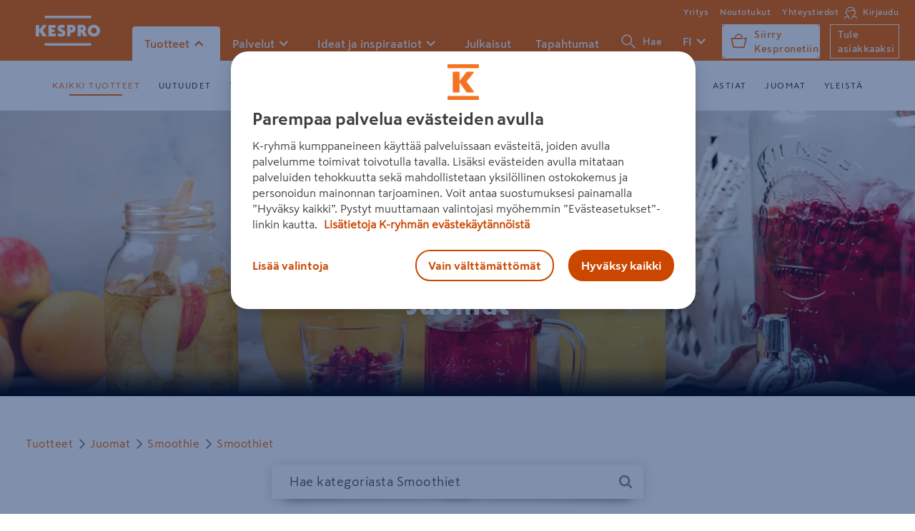

--- FILE ---
content_type: text/css; charset=UTF-8
request_url: https://www.kespro.com/assets/main.b10efe27d45c35d76d6f.css
body_size: 47188
content:
@font-face{font-family:SkattaSansUI-Regular;src:local("SkattaSans"),url(/assets/fonts/SkattaSansUI_TT-Regular.woff2) format("woff2")}@font-face{font-family:SkattaSansUI-Medium;src:local("SkattaSans"),url(/assets/fonts/SkattaSansUI_TT-Medium.woff2) format("woff2")}@font-face{font-family:SkattaSansUI-Bold;src:local("SkattaSans"),url(/assets/fonts/SkattaSansUI_TT-Bold.woff2) format("woff2")}@font-face{font-family:SkattaSansUI-Black;src:local("SkattaSans"),url(/assets/fonts/SkattaSansUI_TT-Black.woff2) format("woff2")}@font-face{font-family:SkattaSans;font-weight:400;src:local("SkattaSans"),url(/assets/fonts/SkattaSansUI_TT-Regular.woff2) format("woff2")}@font-face{font-family:SkattaSans;font-weight:500;src:local("SkattaSans"),url(/assets/fonts/SkattaSansUI_TT-Medium.woff2) format("woff2")}@font-face{font-family:SkattaSans;font-weight:700;src:local("SkattaSans"),url(/assets/fonts/SkattaSansUI_TT-Bold.woff2) format("woff2")}@font-face{font-family:SkattaSans;font-weight:900;src:local("SkattaSans"),url(/assets/fonts/SkattaSansUI_TT-Black.woff2) format("woff2")}
:root{font-size:18px}*{-ms-flex-negative:1;flex-shrink:1}body{color:#282828;font-family:SkattaSansUI-Regular;font-size:1rem;letter-spacing:.5px;line-height:1.56}@media only screen and (max-width:768px){body{font-size:.8888888889rem}}p{font-family:SkattaSansUI-Regular;font-size:16px;font-weight:400;margin:40px 0 0}@media only screen and (max-width:768px){p{margin-top:20px}}h1{font-family:SkattaSansUI-Black;font-size:40px;font-weight:400;line-height:1.15em;margin:60px 0 25px;text-align:center}@media only screen and (max-width:768px){h1{font-size:24px;margin-top:40px}}h2{font-family:SkattaSansUI-Black;font-size:32px;font-weight:400;letter-spacing:.0777777778rem;line-height:1.3em;margin:60px 0 0;text-align:center}@media only screen and (max-width:768px){h2{font-size:20px;margin-top:40px}}h3{font-family:SkattaSansUI-Medium;font-size:18px;font-weight:400;letter-spacing:.0666666667rem;line-height:1.5rem;margin:40px 0 0;text-align:left}@media only screen and (max-width:768px){h3{margin-top:20px}}h4{font-family:SkattaSansUI-Medium;font-size:16px;font-weight:400;letter-spacing:.0833333333rem;line-height:2.33;margin:40px 0 0;text-align:left;text-transform:uppercase}@media only screen and (max-width:768px){h4{font-size:14px;margin-top:20px}}a{font-weight:400;text-decoration:none}a,button{color:#f86800}button{background-color:#fff;border:1px solid #f86800;border-radius:3px;cursor:pointer;font-size:.9rem;line-height:2.33;padding:3px 20px;text-align:center;-webkit-transition:all .1s ease-in;transition:all .1s ease-in}button:hover{background-color:#f86800;color:#fff}
@media only screen and (max-width:768px){.ngmFKgVYTvxBZ7SDODNd-classNames-hideOnMobile{display:none!important}}@media only screen and (min-width:769px){.CLo9Kzqnrjg505iUXr1z-classNames-showOnlyOnMobile{display:none!important}}
.Gq4r63yfRujkgoo7h512-SwipeVariant-container{-webkit-box-align:center;-ms-flex-align:center;align-items:center;display:-webkit-box;display:-ms-flexbox;display:flex;max-width:100%}.hqqXKGG8F6cUYeNrZznw-SwipeVariant-icon{-webkit-box-align:center;-ms-flex-align:center;all:unset;align-items:center;color:#f86800;display:grid;justify-items:center;padding:.4rem;place-items:center}.hqqXKGG8F6cUYeNrZznw-SwipeVariant-icon:active,.hqqXKGG8F6cUYeNrZznw-SwipeVariant-icon:hover{background-color:inherit;color:#f86800;cursor:pointer}.hqqXKGG8F6cUYeNrZznw-SwipeVariant-icon.LBzepbfVHrW3mocqX1oV-SwipeVariant-disabled{opacity:.5}.LVv2CIWDN_bhS6h6QcVY-SwipeVariant-links{display:-webkit-box;display:-ms-flexbox;display:flex;list-style-type:none;overflow-x:scroll;padding:0;scroll-behavior:smooth;scrollbar-width:none}.LVv2CIWDN_bhS6h6QcVY-SwipeVariant-links::-webkit-scrollbar{display:none}.LVv2CIWDN_bhS6h6QcVY-SwipeVariant-links *{padding:0 .5rem}.NDk8uUBoSafM9aOmVBCK-SwipeVariant-link{color:#f86800;font-family:SkattaSansUI-Regular;font-size:.6666666667rem;letter-spacing:.0833333333rem;line-height:2.33;text-align:center;text-transform:uppercase;white-space:nowrap}@media only screen and (max-width:768px){.NDk8uUBoSafM9aOmVBCK-SwipeVariant-link{font-size:.6666666667rem}}.NDk8uUBoSafM9aOmVBCK-SwipeVariant-link:hover{color:#f86800}
.Il9RNhUfLkwp_i9eVC_T-FilterBar-filterBar{-webkit-box-orient:vertical;-ms-flex-flow:column nowrap;flex-flow:column nowrap;width:90%}.Il9RNhUfLkwp_i9eVC_T-FilterBar-filterBar,.O8WCpgUXH6XQ59w5Nwdw-FilterBar-filters{-webkit-box-direction:normal;display:-webkit-box;display:-ms-flexbox;display:flex}.O8WCpgUXH6XQ59w5Nwdw-FilterBar-filters{-webkit-box-orient:horizontal;-webkit-box-pack:center;-ms-flex-pack:center;-ms-flex-flow:row wrap;flex-flow:row wrap;justify-content:center}.O8WCpgUXH6XQ59w5Nwdw-FilterBar-filters.CH7qGf9HSsFSA0BAvsJJ-FilterBar-navbar{-ms-flex-preferred-size:100%;-webkit-box-pack:start;-ms-flex-pack:start;-webkit-box-sizing:border-box;box-sizing:border-box;flex-basis:100%;justify-content:flex-start;width:auto}.O8WCpgUXH6XQ59w5Nwdw-FilterBar-filters.CH7qGf9HSsFSA0BAvsJJ-FilterBar-navbar .x5poOLk8jXrwPlCHfMk1-FilterBar-quickFilterBase{color:#f86800}@media only screen and (max-width:768px){.O8WCpgUXH6XQ59w5Nwdw-FilterBar-filters.CH7qGf9HSsFSA0BAvsJJ-FilterBar-navbar{-webkit-box-orient:vertical;-webkit-box-direction:normal;-webkit-box-align:center;-ms-flex-align:center;align-items:center;-ms-flex-flow:column;flex-flow:column;max-width:100%;overflow-x:scroll}.O8WCpgUXH6XQ59w5Nwdw-FilterBar-filters.CH7qGf9HSsFSA0BAvsJJ-FilterBar-navbar .x5poOLk8jXrwPlCHfMk1-FilterBar-quickFilterBase{margin:0 auto;white-space:nowrap}}.DoPZEpzZU2tq0DixFRKP-FilterBar-navbarWidth{-webkit-box-flex:1;-ms-flex:1 1;flex:1 1;max-width:100%;width:auto}.x5poOLk8jXrwPlCHfMk1-FilterBar-quickFilterBase{color:#f86800;display:inline-block;font-family:SkattaSansUI-Regular;font-size:.6666666667rem;letter-spacing:.0833333333rem;line-height:2.33;margin:0 2%;position:relative;text-align:center;text-align:justify;text-transform:uppercase}@media only screen and (max-width:768px){.x5poOLk8jXrwPlCHfMk1-FilterBar-quickFilterBase{font-size:.6666666667rem}}.x5poOLk8jXrwPlCHfMk1-FilterBar-quickFilterBase:hover{color:#f86800}.JMiFDxcdqbC2AKtP_x5k-FilterBar-quickFilter{color:#282828}.Z_0trxYOkZjyMBESlT9x-FilterBar-quickFilterWithHero{color:#fff}.uc8b2RhDAnhh6tzvElZP-FilterBar-subFilterLine{border-top:1px dashed rgba(0,0,0,.3);margin:20px 20% 0;padding-top:20px}.CIsmYYuMVp8IIKQDx_fQ-FilterBar-active{color:#f86800}.CIsmYYuMVp8IIKQDx_fQ-FilterBar-active:after{border-top:2px solid #f86800;bottom:0;content:"";display:block;left:50%;margin:0 auto;position:absolute;-webkit-transform:translateX(-50%);transform:translateX(-50%);width:60%}.iv6mLslfxHz1oMfVf8yQ-FilterBar-activeWithHero{color:#fff}.iv6mLslfxHz1oMfVf8yQ-FilterBar-activeWithHero:after{border-top:2px solid #fff;bottom:0;content:"";display:block;left:50%;margin:0 auto;position:absolute;-webkit-transform:translateX(-50%);transform:translateX(-50%);width:60%}.IAhI8bBFfoKwpDm10TWM-FilterBar-showInMobile{max-width:100%}@media only screen and (min-width:769px){.IAhI8bBFfoKwpDm10TWM-FilterBar-showInMobile{display:none!important}}@media only screen and (max-width:768px){.BUxfiFeEpULA2bvJsleX-FilterBar-hideInMobile{display:none}}
.IRxy7oXOpmdkQpSG_ZSL-FlexboxContainer-flex{display:-webkit-box;display:-ms-flexbox;display:flex}.B0IQ_sU8ilEIEb6ceXjM-FlexboxContainer-horizontal{-webkit-box-orient:horizontal;-webkit-box-direction:normal;-ms-flex-direction:row;flex-direction:row}@media only screen and (max-width:768px){.gpFaMxwpUvfMYT4PcOHQ-FlexboxContainer-horizontalResponsive{-webkit-box-orient:vertical;-webkit-box-direction:normal;-ms-flex-direction:column;flex-direction:column}}.SPij0fua3kNOviwhIhJC-FlexboxContainer-vertical{-webkit-box-orient:vertical;-webkit-box-direction:normal;-ms-flex-direction:column;flex-direction:column}.hokq0sJH03tFm7GKCNKx-FlexboxContainer-justify-content--flex-start{-webkit-box-pack:start;-ms-flex-pack:start;justify-content:flex-start}.t3UIrKWorQ0xEfkSFfzs-FlexboxContainer-justify-content--flex-end{-webkit-box-pack:end;-ms-flex-pack:end;justify-content:flex-end}.tM4WRrW0mlt3xGtZRVv7-FlexboxContainer-justify-content--center{-webkit-box-pack:center;-ms-flex-pack:center;justify-content:center}.HWEGLUJQwnQOsPxa0H9Q-FlexboxContainer-justify-content--space-between{-webkit-box-pack:justify;-ms-flex-pack:justify;justify-content:space-between}.pldEJrgtm8jN_2y9n1yZ-FlexboxContainer-justify-content--space-around{-ms-flex-pack:distribute;justify-content:space-around}.S8CEbpY8q_UHZFTTkZER-FlexboxContainer-align-items--flex-start{-webkit-box-align:start;-ms-flex-align:start;align-items:flex-start}.bpTOfhiae_BuTuKVc31w-FlexboxContainer-align-items--flex-end{-webkit-box-align:end;-ms-flex-align:end;align-items:flex-end}.Ck3bNck4q41trE6uBqFg-FlexboxContainer-align-items--center{-webkit-box-align:center;-ms-flex-align:center;align-items:center}.G0QvxP5jAOtjB5Jp7FXQ-FlexboxContainer-align-items--baseline{-webkit-box-align:baseline;-ms-flex-align:baseline;align-items:baseline}.hCBaIE4VoXVPaX3zoqIG-FlexboxContainer-align-items--stretch{-webkit-box-align:stretch;-ms-flex-align:stretch;align-items:stretch}.AQbugehSTN7s37Kcou9m-FlexboxContainer-align-content--flex-start{-ms-flex-line-pack:start;align-content:flex-start}._NRv4oE4RRE6UhhPh_MF-FlexboxContainer-align-content--flex-end{-ms-flex-line-pack:end;align-content:flex-end}.owWtJOIuhzwbVuliFWYK-FlexboxContainer-align-content--center{-ms-flex-line-pack:center;align-content:center}.gg8qqtbfY0YzKeuNWWtX-FlexboxContainer-align-content--space-between{-ms-flex-line-pack:justify;align-content:space-between}.ZoiFXnodusL9ufaQF6AH-FlexboxContainer-align-content--space-around{-ms-flex-line-pack:distribute;align-content:space-around}.iTURX0ZzM3x0PoN6BETS-FlexboxContainer-align-content--stretch{-ms-flex-line-pack:stretch;align-content:stretch}.M9ejLWj2mmdQCHPbgtxg-FlexboxContainer-flex-direction--row{-webkit-box-orient:horizontal;-webkit-box-direction:normal;-ms-flex-direction:row;flex-direction:row}.OmcoJtD_jp2rzqvNBR73-FlexboxContainer-flex-direction--column{-webkit-box-orient:vertical;-webkit-box-direction:normal;-ms-flex-direction:column;flex-direction:column}.rigrm5pPJbdYdGhDWWgP-FlexboxContainer-flex-wrap--nowrap{-ms-flex-wrap:nowrap;flex-wrap:nowrap}.QVCkDHzpgHcLn81QVcJt-FlexboxContainer-flex-wrap--wrap{-ms-flex-wrap:wrap;flex-wrap:wrap}.Ck8k3pT8zUuuyckPmehT-FlexboxContainer-flex-wrap--wrap-reverse{-ms-flex-wrap:wrap-reverse;flex-wrap:wrap-reverse}@media only screen and (max-width:768px){.hlwwOuX7FsrYvc1Da1gs-FlexboxContainer-justify-content-mobile--flex-start{-webkit-box-pack:start;-ms-flex-pack:start;justify-content:flex-start}.oyaX_nxhOrhSDiFr70nr-FlexboxContainer-justify-content-mobile--flex-end{-webkit-box-pack:end;-ms-flex-pack:end;justify-content:flex-end}.xLFw5JozJlAWVuC4Llej-FlexboxContainer-justify-content-mobile--center{-webkit-box-pack:center;-ms-flex-pack:center;justify-content:center}.M2S4Vckkk4Y8qPkbednb-FlexboxContainer-justify-content-mobile--space-between{-webkit-box-pack:justify;-ms-flex-pack:justify;justify-content:space-between}.opFkhLbs69wNla5yjpQQ-FlexboxContainer-justify-content-mobile--space-around{-ms-flex-pack:distribute;justify-content:space-around}.H7mmY0yVA3iHp0UzFnIY-FlexboxContainer-align-items-mobile--flex-start{-webkit-box-align:start;-ms-flex-align:start;align-items:flex-start}.EkLQqsmdLokEq4wzacwS-FlexboxContainer-align-items-mobile--flex-end{-webkit-box-align:end;-ms-flex-align:end;align-items:flex-end}.FJFsN2QaJppp_BTCyBnN-FlexboxContainer-align-items-mobile--center{-webkit-box-align:center;-ms-flex-align:center;align-items:center}.mlRYDgNye3Gl3aBYx6WQ-FlexboxContainer-align-items-mobile--baseline{-webkit-box-align:baseline;-ms-flex-align:baseline;align-items:baseline}.BzUHg404x25jlrXFHfXT-FlexboxContainer-align-items-mobile--stretch{-webkit-box-align:stretch;-ms-flex-align:stretch;align-items:stretch}.TOLmOD20f2oZvwDwirEw-FlexboxContainer-align-content-mobile--flex-start{-ms-flex-line-pack:start;align-content:flex-start}.C026YavpBu5wpZifka3S-FlexboxContainer-align-content-mobile--flex-end{-ms-flex-line-pack:end;align-content:flex-end}.kt0VIQ6DKpHozRUjuqu3-FlexboxContainer-align-content-mobile--center{-ms-flex-line-pack:center;align-content:center}.P86d1v6QurtTj7OSgmfn-FlexboxContainer-align-content-mobile--space-between{-ms-flex-line-pack:justify;align-content:space-between}.oJIU4s0sjmcTx4BNunek-FlexboxContainer-align-content-mobile--space-around{-ms-flex-line-pack:distribute;align-content:space-around}.r1XCF9Ogbkqc91Ag1Chd-FlexboxContainer-align-content-mobile--stretch{-ms-flex-line-pack:stretch;align-content:stretch}.Pp0552pTKa2f5RiXzBHH-FlexboxContainer-flex-direction-mobile--row{-webkit-box-orient:horizontal;-webkit-box-direction:normal;-ms-flex-direction:row;flex-direction:row}.qsqUV_HcVq0TUKHz5Av7-FlexboxContainer-flex-direction-mobile--column{-webkit-box-orient:vertical;-webkit-box-direction:normal;-ms-flex-direction:column;flex-direction:column}.lCVzf1oVjmRCiYq4qkeF-FlexboxContainer-flex-wrap-mobile--nowrap{-ms-flex-wrap:nowrap;flex-wrap:nowrap}.htGBIu2en2LXU8vuyGHH-FlexboxContainer-flex-wrap-mobile--wrap{-ms-flex-wrap:wrap;flex-wrap:wrap}.aXCyLE5ObJEh_yoWAK0L-FlexboxContainer-flex-wrap-mobile--wrap-reverse{-ms-flex-wrap:wrap-reverse;flex-wrap:wrap-reverse}}
.jNNrrCRaQ7WvS1G1oMki-Lead-lead{font-family:SkattaSansUI-Medium;font-size:20px;letter-spacing:.0333333333rem;line-height:1.5;margin-bottom:30px;margin-top:40px;text-align:center;width:67%}@media only screen and (max-width:768px){.jNNrrCRaQ7WvS1G1oMki-Lead-lead{-ms-flex-item-align:center;align-self:center;color:#282828;font-size:1.1111111111rem;margin-left:23px;margin-right:23px;margin-top:30px;max-width:520px;width:87.5%}}
.H_7FqAtS6FRtnoV8N8ow-EmbeddedContentConsentRequired-container{-webkit-box-align:center;-ms-flex-align:center;align-items:center;display:grid;justify-items:center;margin:2rem 0;place-items:center}.H_7FqAtS6FRtnoV8N8ow-EmbeddedContentConsentRequired-container h2{margin-top:0}.H_7FqAtS6FRtnoV8N8ow-EmbeddedContentConsentRequired-container a{color:#cb4700}.H_7FqAtS6FRtnoV8N8ow-EmbeddedContentConsentRequired-container .jilTWb_Nf__ttQ3ruRXW-EmbeddedContentConsentRequired-alternativeLink{margin-top:1rem}.H_7FqAtS6FRtnoV8N8ow-EmbeddedContentConsentRequired-container .rLVwk77Fp8hECXXZquj1-EmbeddedContentConsentRequired-content{-webkit-box-align:center;-ms-flex-align:center;align-items:center;background-color:#fafafa;border:2px solid #31313d;border-radius:.5rem;display:grid;justify-items:center;padding:3rem 2rem;place-items:center;text-align:center;width:-webkit-fit-content;width:-moz-fit-content;width:fit-content}
.rvKQRViSZb3YpOH3xqrw-TextWithIcon-textWithIcon{-webkit-box-align:center;-ms-flex-align:center;align-items:center;display:-webkit-box;display:-ms-flexbox;display:flex;gap:.5rem;padding:.25rem 0}.rvKQRViSZb3YpOH3xqrw-TextWithIcon-textWithIcon[href]:hover{color:#f86800}.rvKQRViSZb3YpOH3xqrw-TextWithIcon-textWithIcon a{color:currentColor}.rvKQRViSZb3YpOH3xqrw-TextWithIcon-textWithIcon a:hover{color:#f86800}.rvKQRViSZb3YpOH3xqrw-TextWithIcon-textWithIcon svg{color:#f86800;height:1.2rem!important;width:1.2rem!important}.rvKQRViSZb3YpOH3xqrw-TextWithIcon-textWithIcon.AvgDO62wZ0v8wDK7mfdg-TextWithIcon-reversed{-webkit-box-orient:horizontal;-webkit-box-direction:reverse;-webkit-box-pack:end;-ms-flex-pack:end;-ms-flex-direction:row-reverse;flex-direction:row-reverse;justify-content:flex-end}
.IQrCbzTJ_B3HWGINQbOI-MarkdownPresenter-markdownPresenter{-ms-flex-item-align:stretch;-webkit-box-orient:vertical;-webkit-box-direction:normal;-webkit-box-align:center;-ms-flex-align:center;align-items:center;align-self:stretch;color:#282828;display:-webkit-box;display:-ms-flexbox;display:flex;-ms-flex-flow:column nowrap;flex-flow:column nowrap}.IQrCbzTJ_B3HWGINQbOI-MarkdownPresenter-markdownPresenter>*{-webkit-box-sizing:border-box;box-sizing:border-box;width:52%}@media only screen and (max-width:768px){.IQrCbzTJ_B3HWGINQbOI-MarkdownPresenter-markdownPresenter>*{width:87.5%}}.IQrCbzTJ_B3HWGINQbOI-MarkdownPresenter-markdownPresenter>h1{max-width:none;width:auto}.IQrCbzTJ_B3HWGINQbOI-MarkdownPresenter-markdownPresenter>p>img,.IQrCbzTJ_B3HWGINQbOI-MarkdownPresenter-markdownPresenter>p>picture>img{-ms-flex-item-align:center;align-self:center;margin:0 auto;max-width:100%}.IQrCbzTJ_B3HWGINQbOI-MarkdownPresenter-markdownPresenter>p{-ms-flex-negative:0;flex-shrink:0}.IQrCbzTJ_B3HWGINQbOI-MarkdownPresenter-markdownPresenter>blockquote{border-bottom-style:dotted;border-top-style:dotted;font-family:SkattaSansUI-Medium;font-size:20px;letter-spacing:.0333333333rem;line-height:1.5;margin:40px 0 0;max-width:68%;padding:1em 30px;text-align:center}@media only screen and (max-width:768px){.IQrCbzTJ_B3HWGINQbOI-MarkdownPresenter-markdownPresenter>blockquote{font-size:1.1111111111rem;max-width:86.5%}}.IQrCbzTJ_B3HWGINQbOI-MarkdownPresenter-markdownPresenter>h2{max-width:85%}.IQrCbzTJ_B3HWGINQbOI-MarkdownPresenter-markdownPresenter>ul{margin:40px 0 0}@media only screen and (max-width:768px){.IQrCbzTJ_B3HWGINQbOI-MarkdownPresenter-markdownPresenter>ul{margin-top:20px}}.IQrCbzTJ_B3HWGINQbOI-MarkdownPresenter-markdownPresenter>ol{margin:40px 0 0}@media only screen and (max-width:768px){.IQrCbzTJ_B3HWGINQbOI-MarkdownPresenter-markdownPresenter>ol{margin-top:20px}}.IQrCbzTJ_B3HWGINQbOI-MarkdownPresenter-markdownPresenter>table{margin-top:30px}[dir=ltr] .IQrCbzTJ_B3HWGINQbOI-MarkdownPresenter-markdownPresenter>table td,[dir=ltr] .IQrCbzTJ_B3HWGINQbOI-MarkdownPresenter-markdownPresenter>table th{text-align:right}[dir=rtl] .IQrCbzTJ_B3HWGINQbOI-MarkdownPresenter-markdownPresenter>table td,[dir=rtl] .IQrCbzTJ_B3HWGINQbOI-MarkdownPresenter-markdownPresenter>table th{text-align:left}.IQrCbzTJ_B3HWGINQbOI-MarkdownPresenter-markdownPresenter>table td,.IQrCbzTJ_B3HWGINQbOI-MarkdownPresenter-markdownPresenter>table th{font-family:SkattaSansUI-Regular;font-size:.7777777778rem;line-height:2.14;padding:0 10px 0 0;text-align:left;vertical-align:top}@media only screen and (max-width:768px){.IQrCbzTJ_B3HWGINQbOI-MarkdownPresenter-markdownPresenter>table td,.IQrCbzTJ_B3HWGINQbOI-MarkdownPresenter-markdownPresenter>table th{font-size:.7777777778rem}}[dir=ltr] .IQrCbzTJ_B3HWGINQbOI-MarkdownPresenter-markdownPresenter>table td:first-child,[dir=ltr] .IQrCbzTJ_B3HWGINQbOI-MarkdownPresenter-markdownPresenter>table th:first-child{text-align:left}[dir=rtl] .IQrCbzTJ_B3HWGINQbOI-MarkdownPresenter-markdownPresenter>table td:first-child,[dir=rtl] .IQrCbzTJ_B3HWGINQbOI-MarkdownPresenter-markdownPresenter>table th:first-child{text-align:right}@media only screen and (max-width:768px){.IQrCbzTJ_B3HWGINQbOI-MarkdownPresenter-markdownPresenter .dso89XOdbN0uW9PBfxgu-MarkdownPresenter-image{width:100%}}.IQrCbzTJ_B3HWGINQbOI-MarkdownPresenter-markdownPresenter blockquote p{color:#282828;margin:0;position:relative;text-align:center;width:100%}@media only screen and (min-width:769px){.IQrCbzTJ_B3HWGINQbOI-MarkdownPresenter-markdownPresenter blockquote p:before{content:"“";left:-30px}.IQrCbzTJ_B3HWGINQbOI-MarkdownPresenter-markdownPresenter blockquote p:after,.IQrCbzTJ_B3HWGINQbOI-MarkdownPresenter-markdownPresenter blockquote p:before{bottom:50%;color:#282828;display:block;font-size:4rem;letter-spacing:1.8px;line-height:.5;margin:.1em .1em -.5em;position:absolute;top:50%}.IQrCbzTJ_B3HWGINQbOI-MarkdownPresenter-markdownPresenter blockquote p:after{content:"”";right:-30px}}
.rAcXHYt2nhkJvk0INwWg-style-chipsFilterContainer{margin-top:50px;width:100%}.MWqHDZ6fYppgYT8zZ2GC-style-filterContainer{margin-bottom:2rem;width:100%}@media only screen and (max-width:425px){.MWqHDZ6fYppgYT8zZ2GC-style-filterContainer{-webkit-box-pack:start;-ms-flex-pack:start;display:-webkit-box;display:-ms-flexbox;display:flex;-ms-flex-wrap:nowrap;flex-wrap:nowrap;gap:.5rem;justify-content:flex-start;margin-bottom:1rem;overflow-x:auto;padding-bottom:.75rem;width:100%}.MWqHDZ6fYppgYT8zZ2GC-style-filterContainer label:first-child{margin-left:15px}}.ThN3tZUAnk_b3AGmU0uq-style-header{-ms-flex-item-align:stretch;align-self:stretch}.ThN3tZUAnk_b3AGmU0uq-style-header h1{margin-top:30px}.op7Qo9qnOSDTu8X0RcI2-style-searchContainer{margin-top:60px;max-width:520px;width:calc(100% - 2rem)}.C2y2MiaE_WbiD6vnQddE-style-customerServiceBoxes{-webkit-box-pack:center;-ms-flex-pack:center;cursor:pointer;display:-webkit-box;display:-ms-flexbox;display:flex;gap:16px;justify-content:center;margin-top:20px;width:100%}@media only screen and (max-width:768px){.C2y2MiaE_WbiD6vnQddE-style-customerServiceBoxes{-ms-flex-wrap:wrap;flex-wrap:wrap}}.C2y2MiaE_WbiD6vnQddE-style-customerServiceBoxes h3{font-size:20px;margin:0}.C2y2MiaE_WbiD6vnQddE-style-customerServiceBoxes .VR4Yfoshw7Xp2OywGkBA-style-circleSpace{background-color:transparent;bottom:-24px;margin-top:-24px;position:relative;z-index:3}.C2y2MiaE_WbiD6vnQddE-style-customerServiceBoxes .VR4Yfoshw7Xp2OywGkBA-style-circleSpace,.C2y2MiaE_WbiD6vnQddE-style-customerServiceBoxes .vaBRKOsCb5vhCDwuG3ks-style-iconCircle{-webkit-box-pack:center;-ms-flex-pack:center;-webkit-box-align:center;-ms-flex-align:center;align-items:center;display:-webkit-box;display:-ms-flexbox;display:flex;height:48px;justify-content:center;text-align:center}.C2y2MiaE_WbiD6vnQddE-style-customerServiceBoxes .vaBRKOsCb5vhCDwuG3ks-style-iconCircle{background-color:#f86800;border-radius:100%;width:48px}.C2y2MiaE_WbiD6vnQddE-style-customerServiceBoxes .e8r1pfqSAEdFmj5krRkc-style-boxContainer{-webkit-box-orient:vertical;-webkit-box-direction:normal;display:-webkit-box;display:-ms-flexbox;display:flex;-ms-flex-direction:column;flex-direction:column;width:22%}@media only screen and (max-width:768px){.C2y2MiaE_WbiD6vnQddE-style-customerServiceBoxes .e8r1pfqSAEdFmj5krRkc-style-boxContainer{width:45%}}.C2y2MiaE_WbiD6vnQddE-style-customerServiceBoxes .EhlS4VZhX1igBclNnr8G-style-boxContent{-webkit-box-orient:vertical;-webkit-box-direction:normal;-webkit-box-align:center;-ms-flex-align:center;-webkit-box-pack:center;-ms-flex-pack:center;align-items:center;border:2px solid #f86800;border-radius:12px;-webkit-box-shadow:0 4px 4px rgba(0,0,0,.1);box-shadow:0 4px 4px rgba(0,0,0,.1);display:-webkit-box;display:-ms-flexbox;display:flex;-ms-flex-direction:column;flex-direction:column;height:50px;justify-content:center;padding:25px 10px;position:relative;text-align:center;top:-2px;z-index:1}@media(max-width:1117px){.C2y2MiaE_WbiD6vnQddE-style-customerServiceBoxes .EhlS4VZhX1igBclNnr8G-style-boxContent{-webkit-box-pack:normal;-ms-flex-pack:normal;justify-content:normal;padding-top:30px}}.C2y2MiaE_WbiD6vnQddE-style-customerServiceBoxes .gEvMishN4OJ8MO_yUWpO-style-boxTitle{color:#282828;font-size:14px;line-height:20px;text-align:center;word-break:break-word}@media only screen and (max-width:768px){.C2y2MiaE_WbiD6vnQddE-style-customerServiceBoxes .gEvMishN4OJ8MO_yUWpO-style-boxTitle{font-size:12px}}@media only screen and (max-width:425px){.C2y2MiaE_WbiD6vnQddE-style-customerServiceBoxes .gEvMishN4OJ8MO_yUWpO-style-boxTitle{font-size:12px}}.C2y2MiaE_WbiD6vnQddE-style-customerServiceBoxes .PXWUPmvet5JMLKRTNvc6-style-boxInfo{color:#282828;font-family:SkattaSansUI-Bold;font-size:15px;line-height:20px;text-align:center;word-break:break-word}@media only screen and (max-width:768px){.C2y2MiaE_WbiD6vnQddE-style-customerServiceBoxes .PXWUPmvet5JMLKRTNvc6-style-boxInfo{font-size:16px!important}}@media only screen and (max-width:425px){.C2y2MiaE_WbiD6vnQddE-style-customerServiceBoxes .PXWUPmvet5JMLKRTNvc6-style-boxInfo{font-size:14px!important}}.D5gsSolaGvFinqFhvIcA-style-contactDescription{-webkit-box-orient:vertical;-webkit-box-direction:normal;-webkit-box-align:center;-ms-flex-align:center;align-items:center;display:-webkit-box;display:-ms-flexbox;display:flex;-ms-flex-direction:column;flex-direction:column;font-size:16px;line-height:24px;text-align:center;width:70%}.D5gsSolaGvFinqFhvIcA-style-contactDescription p{font-family:SkattaSansUI-Medium!important}@media only screen and (max-width:768px){.D5gsSolaGvFinqFhvIcA-style-contactDescription{width:85%}}@media only screen and (max-width:425px){.D5gsSolaGvFinqFhvIcA-style-contactDescription{width:85%}}.wRBA6DbN4guovTX6SV4W-style-customerServiceText{width:76%}@media only screen and (max-width:768px){.wRBA6DbN4guovTX6SV4W-style-customerServiceText{width:100%}}.S6DNS554iUxtfHTizWmD-style-description{background-color:#f8f8f8;font-size:80%;margin-bottom:1rem;margin-top:20px;max-width:800px;padding:20px;text-align:center;white-space:pre-line;width:80%}.LQJOiZe3V353NhFbzoNX-style-contactListContainer{width:calc(100% - 2rem)}@media only screen and (min-width:1025px){.nR8OV0C3Wq6df3kpiNKf-style-hideOnLarge{display:none}}.JC8YHlukml0VKo31N5uT-style-mobileNavContainer{-webkit-box-pack:center;-ms-flex-pack:center;display:-webkit-box;display:-ms-flexbox;display:flex;justify-content:center;padding-top:10px!important;width:100%}.Y8vsF1YKRIH3RKnNPaca-style-notFoundText{text-align:center}
.iQXZjOH0XCuwPioHnT7n-Button-button{font-weight:400!important;margin:16px 36px;text-decoration:none!important}.W9w2ypUqboqdCKcvC9G6-Button-wordBreak{border-radius:136.3px!important;height:auto!important;word-break:break-word}.W9w2ypUqboqdCKcvC9G6-Button-wordBreak a,.W9w2ypUqboqdCKcvC9G6-Button-wordBreak span{padding:12px 0;white-space:normal}.GaCbS1sAPbPxAPEP1oul-Button-primary{color:#fff;text-transform:none}.GaCbS1sAPbPxAPEP1oul-Button-primary,.Kz5uVNMpjmgTFzACfhuy-Button-secondary{font-family:SkattaSansUI-Medium!important;font-weight:400!important}.Kz5uVNMpjmgTFzACfhuy-Button-secondary{text-transform:none}.d_CYQliQqXCSVUQBWA6v-Button-tertiary{font-size:14px;padding:5px 15px}
:root{font-size:18px}*{-ms-flex-negative:1;flex-shrink:1}body{color:#282828;font-family:SkattaSansUI-Regular;font-size:1rem;letter-spacing:.5px;line-height:1.56}@media only screen and (max-width:768px){body{font-size:.8888888889rem}}p{font-family:SkattaSansUI-Regular;font-size:16px;font-weight:400;margin:40px 0 0}@media only screen and (max-width:768px){p{margin-top:20px}}.po3eYi5dBWNhZz1aQ92P-Hero-heroContentContainer .oqtrrmPmjUfpaadG5S8G-Hero-headingh1,h1{font-family:SkattaSansUI-Black;font-size:40px;font-weight:400;line-height:1.15em;margin:60px 0 25px;text-align:center}@media only screen and (max-width:768px){.po3eYi5dBWNhZz1aQ92P-Hero-heroContentContainer .oqtrrmPmjUfpaadG5S8G-Hero-headingh1,h1{font-size:24px;margin-top:40px}}.po3eYi5dBWNhZz1aQ92P-Hero-heroContentContainer .tDCZFyak5ZmzUjOFTEaS-Hero-headingh2,h2{font-family:SkattaSansUI-Black;font-size:32px;font-weight:400;letter-spacing:.0777777778rem;line-height:1.3em;margin:60px 0 0;text-align:center}@media only screen and (max-width:768px){.po3eYi5dBWNhZz1aQ92P-Hero-heroContentContainer .tDCZFyak5ZmzUjOFTEaS-Hero-headingh2,h2{font-size:20px;margin-top:40px}}h3{font-family:SkattaSansUI-Medium;font-size:18px;font-weight:400;letter-spacing:.0666666667rem;line-height:1.5rem;margin:40px 0 0;text-align:left}@media only screen and (max-width:768px){h3{margin-top:20px}}h4{font-family:SkattaSansUI-Medium;font-size:16px;font-weight:400;letter-spacing:.0833333333rem;line-height:2.33;margin:40px 0 0;text-align:left;text-transform:uppercase}@media only screen and (max-width:768px){h4{font-size:14px;margin-top:20px}}a{font-weight:400;text-decoration:none}a,button{color:#f86800}button{background-color:#fff;border:1px solid #f86800;border-radius:3px;cursor:pointer;font-size:.9rem;line-height:2.33;padding:3px 20px;text-align:center;-webkit-transition:all .1s ease-in;transition:all .1s ease-in}button:hover{background-color:#f86800;color:#fff}.gzEB2zdyXSnektKyBNVY-Hero-sticky{position:sticky}.nUVFMHM9FYH2p7OBsEKw-Hero-navBar{-ms-flex-item-align:start;-webkit-box-align:center;-ms-flex-align:center;-webkit-box-orient:horizontal;-webkit-box-direction:normal;-webkit-box-pack:justify;-ms-flex-pack:justify;align-items:center;align-self:flex-start;background-color:#fff;-webkit-box-sizing:border-box;box-sizing:border-box;display:-webkit-box;display:-ms-flexbox;display:flex;-ms-flex-flow:row nowrap;flex-flow:row nowrap;justify-content:space-between;margin-left:0!important;margin-right:0!important;margin-top:20px;max-width:100%!important;min-height:50px;padding:10px 25px 0;top:0;width:100%;z-index:5}@media only screen and (max-width:768px){.nUVFMHM9FYH2p7OBsEKw-Hero-navBar{-webkit-box-orient:vertical;-webkit-box-direction:normal;-webkit-box-pack:start;-ms-flex-pack:start;-webkit-box-align:center;-ms-flex-align:center;align-items:center;-ms-flex-flow:column nowrap;flex-flow:column nowrap;justify-content:flex-start;padding-top:0;position:static}}.Jvy7LfNxVZaGZ804B3sN-Hero-heroContainer{margin-left:0!important;margin-right:0!important;max-width:100%!important;position:relative}.Jvy7LfNxVZaGZ804B3sN-Hero-heroContainer,.Jvy7LfNxVZaGZ804B3sN-Hero-heroContainer img{display:block;max-height:600px;width:100%}.Jvy7LfNxVZaGZ804B3sN-Hero-heroContainer img{height:100%;-o-object-fit:cover;object-fit:cover}.xarfc0WIaXuCUcu42Gsz-Hero-heroButtonContainer{-webkit-box-pack:center;-ms-flex-pack:center;display:-webkit-box;display:-ms-flexbox;display:flex;justify-content:center}.xarfc0WIaXuCUcu42Gsz-Hero-heroButtonContainer button{padding:20px 25px}@media only screen and (min-width:769px){.xarfc0WIaXuCUcu42Gsz-Hero-heroButtonContainer{display:none}}.kNacBmGFSfOgKskudKRE-Hero-imageContainer{height:100%;width:100%}.VfgwrmDdDkRui6ZACYkN-Hero-narrow{height:400px}@media only screen and (max-width:768px){.VfgwrmDdDkRui6ZACYkN-Hero-narrow{height:300px}}@media only screen and (max-width:425px){.VfgwrmDdDkRui6ZACYkN-Hero-narrow{height:200px}}.N8cY3X12po6Qo4MNBQb3-Hero-narrower{height:300px}@media only screen and (max-width:768px){.N8cY3X12po6Qo4MNBQb3-Hero-narrower{height:250px}}@media only screen and (max-width:425px){.N8cY3X12po6Qo4MNBQb3-Hero-narrower{height:200px}}.po3eYi5dBWNhZz1aQ92P-Hero-heroContentContainer{-webkit-box-orient:vertical;-webkit-box-direction:normal;-webkit-box-pack:center;-ms-flex-pack:center;-webkit-box-align:center;-ms-flex-align:center;align-items:center;display:-webkit-box;display:-ms-flexbox;display:flex;-ms-flex-direction:column;flex-direction:column;font-family:SkattaSansUI-Medium;height:calc(100% - 1rem);justify-content:center;padding-bottom:1rem;position:absolute;text-align:center;top:0;width:100%}.po3eYi5dBWNhZz1aQ92P-Hero-heroContentContainer .oqtrrmPmjUfpaadG5S8G-Hero-headingh1:not(:last-child),.po3eYi5dBWNhZz1aQ92P-Hero-heroContentContainer .tDCZFyak5ZmzUjOFTEaS-Hero-headingh2:not(:last-child),.po3eYi5dBWNhZz1aQ92P-Hero-heroContentContainer button:not(:last-child),.po3eYi5dBWNhZz1aQ92P-Hero-heroContentContainer h1:not(:last-child),.po3eYi5dBWNhZz1aQ92P-Hero-heroContentContainer h2:not(:last-child),.po3eYi5dBWNhZz1aQ92P-Hero-heroContentContainer p:not(:last-child){margin-bottom:1rem}@media only screen and (min-width:769px){.po3eYi5dBWNhZz1aQ92P-Hero-heroContentContainer .oqtrrmPmjUfpaadG5S8G-Hero-headingh1,.po3eYi5dBWNhZz1aQ92P-Hero-heroContentContainer .tDCZFyak5ZmzUjOFTEaS-Hero-headingh2,.po3eYi5dBWNhZz1aQ92P-Hero-heroContentContainer button,.po3eYi5dBWNhZz1aQ92P-Hero-heroContentContainer h1,.po3eYi5dBWNhZz1aQ92P-Hero-heroContentContainer h2,.po3eYi5dBWNhZz1aQ92P-Hero-heroContentContainer p{max-width:67%}}.po3eYi5dBWNhZz1aQ92P-Hero-heroContentContainer button{margin-top:1.2rem}.po3eYi5dBWNhZz1aQ92P-Hero-heroContentContainer._qvDLNLeGqVy046fRMrm-Hero-narrowerContent .xbFkMGtqyRefngQ3YAA_-Hero-lead{font-size:32px;font-weight:700}.po3eYi5dBWNhZz1aQ92P-Hero-heroContentContainer .xbFkMGtqyRefngQ3YAA_-Hero-lead{font-size:18px;text-shadow:0 0 8px #000}.po3eYi5dBWNhZz1aQ92P-Hero-heroContentContainer .oqtrrmPmjUfpaadG5S8G-Hero-headingh1{font-size:44px!important;text-shadow:0 0 8px #000}@media only screen and (max-width:768px){.po3eYi5dBWNhZz1aQ92P-Hero-heroContentContainer .oqtrrmPmjUfpaadG5S8G-Hero-headingh1{font-size:24px!important}}.po3eYi5dBWNhZz1aQ92P-Hero-heroContentContainer .tDCZFyak5ZmzUjOFTEaS-Hero-headingh2{font-size:44px!important;text-shadow:0 0 8px #282828}@media only screen and (max-width:768px){.po3eYi5dBWNhZz1aQ92P-Hero-heroContentContainer .tDCZFyak5ZmzUjOFTEaS-Hero-headingh2{font-size:20px!important}}.po3eYi5dBWNhZz1aQ92P-Hero-heroContentContainer.JO7xQeMhvAV5mODkx8Rw-Hero-black{background:-webkit-gradient(linear,left bottom,left top,from(hsla(0,0%,100%,.4)),color-stop(65%,hsla(0,0%,100%,0)));background:linear-gradient(0deg,hsla(0,0%,100%,.4) 0,hsla(0,0%,100%,0) 65%);color:#282828}.po3eYi5dBWNhZz1aQ92P-Hero-heroContentContainer.JO7xQeMhvAV5mODkx8Rw-Hero-black .oqtrrmPmjUfpaadG5S8G-Hero-headingh1,.po3eYi5dBWNhZz1aQ92P-Hero-heroContentContainer.JO7xQeMhvAV5mODkx8Rw-Hero-black .tDCZFyak5ZmzUjOFTEaS-Hero-headingh2,.po3eYi5dBWNhZz1aQ92P-Hero-heroContentContainer.JO7xQeMhvAV5mODkx8Rw-Hero-black .xbFkMGtqyRefngQ3YAA_-Hero-lead{text-shadow:0 0 8px #fff}.po3eYi5dBWNhZz1aQ92P-Hero-heroContentContainer.cZ7SmN7hoIah2A0yONhQ-Hero-orange{color:#f86800}.po3eYi5dBWNhZz1aQ92P-Hero-heroContentContainer.cZ7SmN7hoIah2A0yONhQ-Hero-orange,.po3eYi5dBWNhZz1aQ92P-Hero-heroContentContainer.tAbAh6h8lgDkJZrsF8JZ-Hero-white{background:-webkit-gradient(linear,left bottom,left top,from(rgba(0,0,0,.4)),color-stop(65%,transparent));background:linear-gradient(0deg,rgba(0,0,0,.4) 0,transparent 65%)}.po3eYi5dBWNhZz1aQ92P-Hero-heroContentContainer.tAbAh6h8lgDkJZrsF8JZ-Hero-white{color:#fff}@media only screen and (min-width:769px){.po3eYi5dBWNhZz1aQ92P-Hero-heroContentContainer button{min-width:200px}}.po3eYi5dBWNhZz1aQ92P-Hero-heroContentContainer button.sgyBzUE4rXoY3OJOp9AN-Hero-hidden{display:none}.HnftgRHx8wAjnCGtWr60-Hero-contentContainer p{font-family:SkattaSansUI-Medium}.HnftgRHx8wAjnCGtWr60-Hero-contentContainer .xbFkMGtqyRefngQ3YAA_-Hero-lead{font-size:18px;margin:0 50px;text-align:center}@media only screen and (max-width:768px){.HnftgRHx8wAjnCGtWr60-Hero-contentContainer .xbFkMGtqyRefngQ3YAA_-Hero-lead{margin:0 25px}}@media only screen and (min-width:769px){.BHy_CX6KUSxLa9iynNuQ-Hero-hideOnLarge{display:none}}@media only screen and (max-width:768px){._8bRtxpvUs_ecexfzLDaT-Hero-hideOnMobile{display:none!important}}.nkOYUG2h2ztyK2iJ2bI4-Hero-smallerKButton{-webkit-box-pack:center;-ms-flex-pack:center;display:-webkit-box;display:-ms-flexbox;display:flex;justify-content:center}.nkOYUG2h2ztyK2iJ2bI4-Hero-smallerKButton div[class^=KButton]{-webkit-box-orient:horizontal;-webkit-box-direction:normal;-webkit-box-pack:center;-ms-flex-pack:center;display:-webkit-box;display:-ms-flexbox;display:flex;-ms-flex-direction:row;flex-direction:row;font-family:SkattaSansUI-Medium!important;font-size:14px;font-weight:400!important;justify-content:center;text-transform:none}
.FoMZjc15ZC8n2b3iUu5J-LinkCard-linkCard{border-radius:8px;-webkit-box-shadow:0 1px 14px -1px rgba(0,0,0,.14);box-shadow:0 1px 14px -1px rgba(0,0,0,.14)}.FoMZjc15ZC8n2b3iUu5J-LinkCard-linkCard>a{-webkit-box-orient:vertical;-webkit-box-direction:normal;-webkit-box-align:center;-ms-flex-align:center;align-items:center;display:-webkit-box;display:-ms-flexbox;display:flex;-ms-flex-direction:column;flex-direction:column;height:100%;position:relative}.FoMZjc15ZC8n2b3iUu5J-LinkCard-linkCard.ApTogXnMc_KISogJ4YGU-LinkCard-static{height:225px;width:300px}.FoMZjc15ZC8n2b3iUu5J-LinkCard-linkCard.ApTogXnMc_KISogJ4YGU-LinkCard-static ._a5ljiwt27eA_UbsH8BR-LinkCard-imgContainer{-o-object-fit:cover;object-fit:cover}@media only screen and (max-width:425px){.FoMZjc15ZC8n2b3iUu5J-LinkCard-linkCard.ApTogXnMc_KISogJ4YGU-LinkCard-static{height:188px;width:250px}}.FoMZjc15ZC8n2b3iUu5J-LinkCard-linkCard.cyQAlCUavnO1WZNTWOlW-LinkCard-flex{width:100%}.FoMZjc15ZC8n2b3iUu5J-LinkCard-linkCard:hover{-webkit-box-shadow:0 0 8px 4px rgba(0,0,0,.3);box-shadow:0 0 8px 4px rgba(0,0,0,.3)}._a5ljiwt27eA_UbsH8BR-LinkCard-imgContainer{border-top-left-radius:8px;border-top-right-radius:8px;height:100%;width:100%}.oMNtTTRNuPB1m22N0KD6-LinkCard-flexImgContainer{height:0;padding-bottom:66.66%;position:relative}.oMNtTTRNuPB1m22N0KD6-LinkCard-flexImgContainer img{-o-object-fit:cover;object-fit:cover;position:absolute}.W7iFgnI5b1V6IT1yV4Nu-LinkCard-flexCardContainer{-webkit-box-orient:vertical;-webkit-box-direction:normal;border-radius:8px;display:-webkit-box;display:-ms-flexbox;display:flex;-ms-flex-direction:column;flex-direction:column;height:100%;width:100%}._BmlicJxS3EGKXVcEmdA-LinkCard-imageSize img{border-top-left-radius:8px;border-top-right-radius:8px;-o-object-fit:cover;object-fit:cover}._BmlicJxS3EGKXVcEmdA-LinkCard-imageSize img,.gQoNKu9_yUPMC9JgTKmT-LinkCard-staticCardWithoutContent{height:100%;width:100%}.lIPs4UFmbQ0ejW37L1Ep-LinkCard-staticImgContainer{min-height:73%;width:100%}.oqz46pCNjxxn9FO04BjL-LinkCard-staticImgContainerSmall{height:60%}.UAlkIb0B9KACQhtb4max-LinkCard-staticImgWithoutText{border-radius:8px}.uNE_Gsecv06wZWkkv9CP-LinkCard-staticCardFooter{-webkit-box-orient:vertical;-webkit-box-direction:normal;-webkit-box-pack:center;-ms-flex-pack:center;-webkit-box-align:center;-ms-flex-align:center;align-items:center;border-radius:8px;display:-webkit-box;display:-ms-flexbox;display:flex;-ms-flex-direction:column;flex-direction:column;height:100%;justify-content:center;margin:0}.B_JX_pB9eDXdRax27aa6-LinkCard-cardFooter{border-radius:8px;margin-bottom:0;margin-top:4px}.lnTRhhDjZeFkUTDaSBp3-LinkCard-linkText{color:#f86800;margin-bottom:8px;margin-top:4px}.lnTRhhDjZeFkUTDaSBp3-LinkCard-linkText,.EmXsrudLvw1T5xCzLMv3-LinkCard-title{text-align:center}.EmXsrudLvw1T5xCzLMv3-LinkCard-title{color:#282828;font-family:SkattaSansUI-Medium;font-size:1.125rem;margin:0;padding:0 8px}
.e2Xq39Weae4kl_A6LgGU-Row-swiperRowWrapper{width:100%!important}@media only screen and (max-width:768px){.e2Xq39Weae4kl_A6LgGU-Row-swiperRowWrapper div[class^="swiper swiper-initialized swiper-horizontal"]{border-left:25px;-webkit-box-sizing:border-box;box-sizing:border-box;left:calc(-50vw + 50%);padding-bottom:10px;padding-left:25px;padding-top:10px;position:relative;width:100vw}}@media only screen and (min-width:769px){.UatR0ifuvZHap6Fg6tsZ-Row-showOnlyOnMobile{display:none!important}}@media only screen and (max-width:768px){.BRHq3p2O046AMUMKyoNG-Row-hideOnMobile{display:none!important}}.J8WZHvnp3QwU3BLUCQ22-Row-rowWrapper{width:100%}.VcSfWLoTSWtuKLhpsBCS-Row-row{-webkit-box-pack:center;-ms-flex-pack:center;-webkit-box-align:start;-ms-flex-align:start;align-items:flex-start;display:-webkit-box;display:-ms-flexbox;display:flex;justify-content:center;margin:-1rem}@media only screen and (max-width:1024px){.VcSfWLoTSWtuKLhpsBCS-Row-row{-ms-flex-wrap:wrap;flex-wrap:wrap}}@media only screen and (max-width:425px){.VcSfWLoTSWtuKLhpsBCS-Row-row{-webkit-box-align:stretch;-ms-flex-align:stretch;-webkit-box-orient:vertical;-webkit-box-direction:normal;align-items:stretch;-ms-flex-direction:column;flex-direction:column;-ms-flex-wrap:nowrap;flex-wrap:nowrap}}.VcSfWLoTSWtuKLhpsBCS-Row-row .XolZb3rVaXWVVvVwlSaA-Row-rowContentWrapper{-webkit-box-pack:center;-ms-flex-pack:center;-webkit-box-flex:1;display:-webkit-box;display:-ms-flexbox;display:flex;-ms-flex:1 1;flex:1 1;justify-content:center;margin:1rem}@media only screen and (max-width:1024px){.VcSfWLoTSWtuKLhpsBCS-Row-row .XolZb3rVaXWVVvVwlSaA-Row-rowContentWrapper{-ms-flex-preferred-size:calc(50% - 2rem);flex-basis:calc(50% - 2rem);max-width:calc(50% - 2rem)}.VcSfWLoTSWtuKLhpsBCS-Row-row .XolZb3rVaXWVVvVwlSaA-Row-rowContentWrapper:only-child{-ms-flex-preferred-size:auto;flex-basis:auto;max-width:none}}@media only screen and (max-width:768px){.VcSfWLoTSWtuKLhpsBCS-Row-row .XolZb3rVaXWVVvVwlSaA-Row-rowContentWrapper{-ms-flex-preferred-size:auto;flex-basis:auto;max-width:none}}.yqWe3_fQqDOhDstrPrtC-Row-contentHorizontallyOnMobile{-webkit-box-align:normal;-ms-flex-align:normal;align-items:normal;height:100%;width:100%;word-break:break-word}.yqWe3_fQqDOhDstrPrtC-Row-contentHorizontallyOnMobile a{-ms-hyphens:auto;hyphens:auto}
.wfppplhKwtNTMdlNbCEG-SwiperCarousel-slide{-webkit-box-orient:horizontal;-webkit-box-direction:normal;-webkit-box-pack:center;-ms-flex-pack:center;-webkit-box-align:center;-ms-flex-align:center;align-items:center;display:-webkit-box;display:-ms-flexbox;display:flex;-ms-flex-direction:row;flex-direction:row;height:100%;justify-content:center;width:100%}
.p_2IoLiMeulsp_jbkKob-TextContent-image{display:block;height:auto;margin:1rem auto;max-width:100%;-o-object-fit:contain;object-fit:contain;width:auto}.wRlksde0yfAPLnZmqxpU-TextContent-scrollMargin{display:block;position:relative;top:-55px;visibility:hidden}@media only screen and (max-width:1024px){.wRlksde0yfAPLnZmqxpU-TextContent-scrollMargin{top:-65px}}@media only screen and (max-width:768px){.wRlksde0yfAPLnZmqxpU-TextContent-scrollMargin{top:-10px}}.FjyBg82Fhh_oYmMOS1WH-TextContent-container{-webkit-box-flex:1;-ms-flex:1 1;flex:1 1;max-width:100%;padding:3%}.FjyBg82Fhh_oYmMOS1WH-TextContent-container.XFP1voUX837TqURsCB6h-TextContent-left p{text-align:left}.FjyBg82Fhh_oYmMOS1WH-TextContent-container.F5zY3RFQMJq7CYsY8r01-TextContent-centered{-webkit-box-orient:vertical;-webkit-box-direction:normal;-webkit-box-align:center;-ms-flex-align:center;align-items:center;display:-webkit-box;display:-ms-flexbox;display:flex;-ms-flex-direction:column;flex-direction:column}.FjyBg82Fhh_oYmMOS1WH-TextContent-container.F5zY3RFQMJq7CYsY8r01-TextContent-centered h2,.FjyBg82Fhh_oYmMOS1WH-TextContent-container.F5zY3RFQMJq7CYsY8r01-TextContent-centered h3,.FjyBg82Fhh_oYmMOS1WH-TextContent-container.F5zY3RFQMJq7CYsY8r01-TextContent-centered h4,.FjyBg82Fhh_oYmMOS1WH-TextContent-container.F5zY3RFQMJq7CYsY8r01-TextContent-centered h5,.FjyBg82Fhh_oYmMOS1WH-TextContent-container.F5zY3RFQMJq7CYsY8r01-TextContent-centered h6,.FjyBg82Fhh_oYmMOS1WH-TextContent-container.F5zY3RFQMJq7CYsY8r01-TextContent-centered>p{text-align:center}.FjyBg82Fhh_oYmMOS1WH-TextContent-container p{margin:0 0 10px}.FjyBg82Fhh_oYmMOS1WH-TextContent-container h2{margin:0 0 30px}.FjyBg82Fhh_oYmMOS1WH-TextContent-container h2:last-child{margin:0}.FjyBg82Fhh_oYmMOS1WH-TextContent-container h3{margin-bottom:20px}.FjyBg82Fhh_oYmMOS1WH-TextContent-container.PM9Xe5g2rGn1EGm5fhXN-TextContent-onlyHeading2{padding:0 3%}.FjyBg82Fhh_oYmMOS1WH-TextContent-container.nAAGNUaTipgYVTXxGWhZ-TextContent-smallerMarginsOnTitles{padding:0}.FjyBg82Fhh_oYmMOS1WH-TextContent-container.nAAGNUaTipgYVTXxGWhZ-TextContent-smallerMarginsOnTitles h1,.FjyBg82Fhh_oYmMOS1WH-TextContent-container.nAAGNUaTipgYVTXxGWhZ-TextContent-smallerMarginsOnTitles h2,.FjyBg82Fhh_oYmMOS1WH-TextContent-container.nAAGNUaTipgYVTXxGWhZ-TextContent-smallerMarginsOnTitles h3,.FjyBg82Fhh_oYmMOS1WH-TextContent-container.nAAGNUaTipgYVTXxGWhZ-TextContent-smallerMarginsOnTitles h4,.FjyBg82Fhh_oYmMOS1WH-TextContent-container.nAAGNUaTipgYVTXxGWhZ-TextContent-smallerMarginsOnTitles h5,.FjyBg82Fhh_oYmMOS1WH-TextContent-container.nAAGNUaTipgYVTXxGWhZ-TextContent-smallerMarginsOnTitles h6{margin:24px 0 0}
.madDovVuhDQn7Z9RlUW4-Column-column{-webkit-box-orient:vertical;-webkit-box-direction:normal;-webkit-box-align:center;-ms-flex-align:center;align-items:center;display:-webkit-box;display:-ms-flexbox;display:flex;-ms-flex-direction:column;flex-direction:column;width:100%}.madDovVuhDQn7Z9RlUW4-Column-column>:not(:last-child){margin-bottom:1rem}@media only screen and (max-width:425px){.HWe4v_6t9YKCNYkyuINg-Column-reverseDirectionInMobile{-webkit-box-orient:vertical;-webkit-box-direction:reverse;-ms-flex-direction:column-reverse;flex-direction:column-reverse}}
.kcbemcxoASvPMbAjDsUs-IdeaInspirationCard-link{-webkit-box-sizing:border-box;box-sizing:border-box;max-width:100%}.kcbemcxoASvPMbAjDsUs-IdeaInspirationCard-link.rwpnDT2CeQ5xV3WJxNx_-IdeaInspirationCard-linkSkeleton{margin:0;padding:0}.s5iiP4n8KMpENeL3woIv-IdeaInspirationCard-articleCard,.RW9OLVP2ISioe0PgCiav-IdeaInspirationCard-articleCardSkeleton{-webkit-box-orient:vertical;-webkit-box-direction:normal;-webkit-box-align:stretch;-ms-flex-align:stretch;align-items:stretch;background-color:#fff;border:1px solid #e1e1e1;border-radius:3px;-webkit-box-shadow:1px 2px 8px 2px #ddd;box-shadow:1px 2px 8px 2px #ddd;display:-webkit-box;display:-ms-flexbox;display:flex;-ms-flex-direction:column;flex-direction:column;margin:1rem;-webkit-transition:all .1s ease-in;transition:all .1s ease-in}@media only screen and (max-width:768px){.s5iiP4n8KMpENeL3woIv-IdeaInspirationCard-articleCard,.RW9OLVP2ISioe0PgCiav-IdeaInspirationCard-articleCardSkeleton{margin:.5rem}}.s5iiP4n8KMpENeL3woIv-IdeaInspirationCard-articleCard picture,.RW9OLVP2ISioe0PgCiav-IdeaInspirationCard-articleCardSkeleton picture{-webkit-box-flex:1;-ms-flex-positive:1;display:-webkit-box;display:-ms-flexbox;display:flex;flex-grow:1;min-height:0}.s5iiP4n8KMpENeL3woIv-IdeaInspirationCard-articleCard picture img,.RW9OLVP2ISioe0PgCiav-IdeaInspirationCard-articleCardSkeleton picture img{min-height:0}.s5iiP4n8KMpENeL3woIv-IdeaInspirationCard-articleCard{overflow:hidden}.s5iiP4n8KMpENeL3woIv-IdeaInspirationCard-articleCard:hover{background-color:#fff;-webkit-box-shadow:0 3px 10px 0 rgba(0,0,0,.5);box-shadow:0 3px 10px 0 rgba(0,0,0,.5)}.VsaaVqZF7aycr_A_oXPq-IdeaInspirationCard-long{border:1px solid #e1e1e1;height:525px}@media only screen and (max-width:768px){.VsaaVqZF7aycr_A_oXPq-IdeaInspirationCard-long{height:475px}}@media only screen and (max-width:425px){.VsaaVqZF7aycr_A_oXPq-IdeaInspirationCard-long{height:auto}}.nU1UmPd9gVGZeNQ19PhP-IdeaInspirationCard-short{height:245px}@media only screen and (max-width:768px){.nU1UmPd9gVGZeNQ19PhP-IdeaInspirationCard-short{height:230px}}.fn_LLoaJvXTEuXAZOukB-IdeaInspirationCard-cardHeaderLong{border-radius:3px;height:auto;-o-object-fit:cover;object-fit:cover;-o-object-position:50% 50%;object-position:50% 50%;width:100%}.fn_LLoaJvXTEuXAZOukB-IdeaInspirationCard-cardHeaderLong,.z5sqx6xT6UN74FgJ7QVQ-IdeaInspirationCard-picture{max-height:245px}.pWf2MaMgyueBbgxEKGwK-IdeaInspirationCard-cardImageShort{border-radius:3px;max-width:100%;-o-object-fit:cover;object-fit:cover;-o-object-position:50% 50%;object-position:50% 50%;width:100%}.bEWbNLyFvG4syzggPTJ2-IdeaInspirationCard-hybridCardInfoPosition{top:65%}.bEWbNLyFvG4syzggPTJ2-IdeaInspirationCard-hybridCardInfoPosition,.ezv3BQ8fYBo1UKuhGYpz-IdeaInspirationCard-shortCardInfoPosition{left:50%;position:absolute;-webkit-transform:translate(-50%,-50%);transform:translate(-50%,-50%)}.ezv3BQ8fYBo1UKuhGYpz-IdeaInspirationCard-shortCardInfoPosition{top:68%;z-index:1}.vJ9ud9_AsMX9khiQSxk5-IdeaInspirationCard-cardInfo{-ms-flex-direction:column;flex-direction:column;height:150px}.pZfw_XLqQRzQ_zjegZ5A-IdeaInspirationCard-cardHeaderHybrid,.vJ9ud9_AsMX9khiQSxk5-IdeaInspirationCard-cardInfo{-webkit-box-orient:vertical;-webkit-box-direction:normal;-webkit-box-pack:end;-ms-flex-pack:end;display:-webkit-box;display:-ms-flexbox;display:flex;justify-content:flex-end;width:100%}.pZfw_XLqQRzQ_zjegZ5A-IdeaInspirationCard-cardHeaderHybrid{-webkit-box-align:stretch;-ms-flex-align:stretch;align-items:stretch;background:#000;border-radius:3px;color:#fff;-ms-flex-flow:column nowrap;flex-flow:column nowrap;height:245px;position:relative}@media only screen and (max-width:768px){.pZfw_XLqQRzQ_zjegZ5A-IdeaInspirationCard-cardHeaderHybrid{height:230px}}.NnQLWmhWJHJA47fvtGB4-IdeaInspirationCard-hybridImage{height:auto;-o-object-fit:cover;object-fit:cover;-o-object-position:50% 50%;object-position:50% 50%;opacity:.65;width:100%}.vNHH4UbUelIErTJEg0Mw-IdeaInspirationCard-cardHeaderShort{border-radius:3px;color:#fff;overflow:hidden;position:relative;text-align:center}.vNHH4UbUelIErTJEg0Mw-IdeaInspirationCard-cardHeaderShort:after{background:rgba(0,0,0,.35);bottom:0;content:"";display:block;position:absolute;top:0;width:100%}.qCjqFFjzxzVGpFseCb_L-IdeaInspirationCard-cardBody{-webkit-box-orient:vertical;-webkit-box-direction:normal;-webkit-box-align:center;-ms-flex-align:center;align-items:center;color:#282828;display:-webkit-box;display:-ms-flexbox;display:flex;-ms-flex-direction:column;flex-direction:column}.CCCeH3rTVE1jw96Lgy1l-IdeaInspirationCard-cardTitle,.r7pQE6d51n4XVf3dGsAB-IdeaInspirationCard-cardTitlePlaceholder,.lrGYZGJAoB53K6oQTwC9-IdeaInspirationCard-longCardTitle{margin-bottom:.5rem;margin-top:0;padding:0 .5rem;text-align:center}.CCCeH3rTVE1jw96Lgy1l-IdeaInspirationCard-cardTitle.r7pQE6d51n4XVf3dGsAB-IdeaInspirationCard-cardTitlePlaceholder,.lrGYZGJAoB53K6oQTwC9-IdeaInspirationCard-longCardTitle.r7pQE6d51n4XVf3dGsAB-IdeaInspirationCard-cardTitlePlaceholder{margin-bottom:0}.CCCeH3rTVE1jw96Lgy1l-IdeaInspirationCard-cardTitle.r7pQE6d51n4XVf3dGsAB-IdeaInspirationCard-cardTitlePlaceholder>div,.lrGYZGJAoB53K6oQTwC9-IdeaInspirationCard-longCardTitle.r7pQE6d51n4XVf3dGsAB-IdeaInspirationCard-cardTitlePlaceholder>div{-webkit-animation:aKo6bQ14nfko4cz4fZfz-IdeaInspirationCard-placeholderGradient 3s ease infinite;animation:aKo6bQ14nfko4cz4fZfz-IdeaInspirationCard-placeholderGradient 3s ease infinite;background:linear-gradient(-30deg,#54585a,#dfdfdf);background-size:400% 400%;border-radius:3px;height:36px;margin:0 auto .5rem;width:180px}@-webkit-keyframes aKo6bQ14nfko4cz4fZfz-IdeaInspirationCard-placeholderGradient{0%{background-position:0 50%}50%{background-position:75% 50%}to{background-position:0 50%}}.PvWEnRP1WNQVWyEHz4BJ-IdeaInspirationCard-cardType,.rRfMp1knNNXQss5PKzj0-IdeaInspirationCard-cardTypePlaceholder,.ly32Es2XYBTCxRNsgnl9-IdeaInspirationCard-longCardType{margin:.5rem 0 0;text-align:center}@media only screen and (min-width:1025px){.PvWEnRP1WNQVWyEHz4BJ-IdeaInspirationCard-cardType,.rRfMp1knNNXQss5PKzj0-IdeaInspirationCard-cardTypePlaceholder,.ly32Es2XYBTCxRNsgnl9-IdeaInspirationCard-longCardType{margin-top:12px}}.PvWEnRP1WNQVWyEHz4BJ-IdeaInspirationCard-cardType.rRfMp1knNNXQss5PKzj0-IdeaInspirationCard-cardTypePlaceholder>div,.ly32Es2XYBTCxRNsgnl9-IdeaInspirationCard-longCardType.rRfMp1knNNXQss5PKzj0-IdeaInspirationCard-cardTypePlaceholder>div{-webkit-animation:aKo6bQ14nfko4cz4fZfz-IdeaInspirationCard-placeholderGradient 3s ease infinite;animation:aKo6bQ14nfko4cz4fZfz-IdeaInspirationCard-placeholderGradient 3s ease infinite;background:linear-gradient(-30deg,#54585a,#dfdfdf);background-size:400% 400%;border-radius:3px;height:26px;margin:0 auto .5rem;width:100px}.yvng1Qaim7gdjZ_OgL4e-IdeaInspirationCard-cardPublishTime,.LbxCHZ3nFom4nlInrLYr-IdeaInspirationCard-cardPublishTimePlaceholder,.vTbkdB0R8WJdo7h_ssmG-IdeaInspirationCard-longCardPublishTime{margin:0 0 .5rem;text-align:center}.yvng1Qaim7gdjZ_OgL4e-IdeaInspirationCard-cardPublishTime.LbxCHZ3nFom4nlInrLYr-IdeaInspirationCard-cardPublishTimePlaceholder,.vTbkdB0R8WJdo7h_ssmG-IdeaInspirationCard-longCardPublishTime.LbxCHZ3nFom4nlInrLYr-IdeaInspirationCard-cardPublishTimePlaceholder{margin-bottom:0}.yvng1Qaim7gdjZ_OgL4e-IdeaInspirationCard-cardPublishTime.LbxCHZ3nFom4nlInrLYr-IdeaInspirationCard-cardPublishTimePlaceholder>div,.vTbkdB0R8WJdo7h_ssmG-IdeaInspirationCard-longCardPublishTime.LbxCHZ3nFom4nlInrLYr-IdeaInspirationCard-cardPublishTimePlaceholder>div{-webkit-animation:aKo6bQ14nfko4cz4fZfz-IdeaInspirationCard-placeholderGradient 3s ease infinite;animation:aKo6bQ14nfko4cz4fZfz-IdeaInspirationCard-placeholderGradient 3s ease infinite;background:linear-gradient(-30deg,#54585a,#dfdfdf);background-size:400% 400%;border-radius:3px;height:26px;margin:0 auto .5rem;width:65px}.yvng1Qaim7gdjZ_OgL4e-IdeaInspirationCard-cardPublishTime,.CCCeH3rTVE1jw96Lgy1l-IdeaInspirationCard-cardTitle,.PvWEnRP1WNQVWyEHz4BJ-IdeaInspirationCard-cardType{text-shadow:1px 1px 2px rgba(0,0,0,.8)}.Qg7nkJJZQ4rZ2nS5OXFx-IdeaInspirationCard-cardLead{font-family:SkattaSansUI-Regular;font-size:.7777777778rem;line-height:2.14;margin:0 20px;text-align:left;text-align:center}@media only screen and (max-width:768px){.Qg7nkJJZQ4rZ2nS5OXFx-IdeaInspirationCard-cardLead{font-size:.7777777778rem}}@media only screen and (max-width:425px){.Qg7nkJJZQ4rZ2nS5OXFx-IdeaInspirationCard-cardLead{margin-bottom:20px}}.Qg7nkJJZQ4rZ2nS5OXFx-IdeaInspirationCard-cardLead.H1WuwSAFHXnLjmH_M5Wu-IdeaInspirationCard-staticHeightAndFade{height:150px;margin-top:10px;overflow-y:hidden;position:relative}.Qg7nkJJZQ4rZ2nS5OXFx-IdeaInspirationCard-cardLead.vINlb5iRgcYZBblyxlFR-IdeaInspirationCard-cardLeadPlaceholder>div{-webkit-animation:aKo6bQ14nfko4cz4fZfz-IdeaInspirationCard-placeholderGradient 3s ease infinite;animation:aKo6bQ14nfko4cz4fZfz-IdeaInspirationCard-placeholderGradient 3s ease infinite;background:linear-gradient(-30deg,#54585a,#dfdfdf);background-size:400% 400%;border-radius:3px;height:26px;margin:0 auto .5rem;width:210px}@keyframes aKo6bQ14nfko4cz4fZfz-IdeaInspirationCard-placeholderGradient{0%{background-position:0 50%}50%{background-position:75% 50%}to{background-position:0 50%}}.GMfhR_qMSXegOD40jJ6U-IdeaInspirationCard-hybridButton{-webkit-box-pack:center;-ms-flex-pack:center;border-radius:12px!important;display:-webkit-box;display:-ms-flexbox;display:flex;justify-content:center;margin-bottom:10px}.GMfhR_qMSXegOD40jJ6U-IdeaInspirationCard-hybridButton button:hover{text-decoration:none}@media only screen and (max-width:425px){.jbUbgXVNQmqSLgHDvQsu-IdeaInspirationCard-hideOnSmall{display:none}}
.d3Xs7xrMNSVTc93JoAor-ContentCarousel-relative,.maSQdW3kEy2J4iQAtqpk-ContentCarousel-relativeHero{overflow:visible;position:relative;width:100%}.maSQdW3kEy2J4iQAtqpk-ContentCarousel-relativeHero{margin-left:0!important;margin-right:0!important;max-width:100%!important}.p5zQQHQ5qaifVEWFwMha-ContentCarousel-articleCard{margin-bottom:2rem;max-width:350px;width:350px}@media only screen and (max-width:425px){.p5zQQHQ5qaifVEWFwMha-ContentCarousel-articleCard{max-width:200px}}.pn3Tf6urmy6oj1TXtL5Z-ContentCarousel-heroCard{margin-bottom:2em;width:100%}.Z_WdPdII0VJQZpmcjoJ0-ContentCarousel-swiperButton{background:transparent;border:0;cursor:pointer;padding:0;position:absolute;top:50%;z-index:5}@media only screen and (min-width:426px)and (max-width:530px){.Z_WdPdII0VJQZpmcjoJ0-ContentCarousel-swiperButton{display:none}}.Z_WdPdII0VJQZpmcjoJ0-ContentCarousel-swiperButton>svg{fill:#f86800;height:70px;width:70px}@media only screen and (max-width:425px){.Z_WdPdII0VJQZpmcjoJ0-ContentCarousel-swiperButton>svg{height:45px;width:45px}}.Z_WdPdII0VJQZpmcjoJ0-ContentCarousel-swiperButton.eOVQRIjLDzWOK0bBAn5S-ContentCarousel-next{right:-35px}@media only screen and (max-width:768px){.Z_WdPdII0VJQZpmcjoJ0-ContentCarousel-swiperButton.eOVQRIjLDzWOK0bBAn5S-ContentCarousel-next{right:0}}.Z_WdPdII0VJQZpmcjoJ0-ContentCarousel-swiperButton.MbTgrGvLXY4ofcp89kWA-ContentCarousel-nextHero{right:-55px}@media only screen and (max-width:768px){.Z_WdPdII0VJQZpmcjoJ0-ContentCarousel-swiperButton.MbTgrGvLXY4ofcp89kWA-ContentCarousel-nextHero{display:none}}.Z_WdPdII0VJQZpmcjoJ0-ContentCarousel-swiperButton.g4f6BzbnC4NiiVWwLgao-ContentCarousel-prev{left:-35px}@media only screen and (max-width:768px){.Z_WdPdII0VJQZpmcjoJ0-ContentCarousel-swiperButton.g4f6BzbnC4NiiVWwLgao-ContentCarousel-prev{left:0}}.Z_WdPdII0VJQZpmcjoJ0-ContentCarousel-swiperButton.shNeUX0M3P0lEfIGPQmE-ContentCarousel-prevHero{left:-55px}@media only screen and (max-width:768px){.Z_WdPdII0VJQZpmcjoJ0-ContentCarousel-swiperButton.shNeUX0M3P0lEfIGPQmE-ContentCarousel-prevHero{display:none}}.Z_WdPdII0VJQZpmcjoJ0-ContentCarousel-swiperButton:active,.Z_WdPdII0VJQZpmcjoJ0-ContentCarousel-swiperButton:hover{background:transparent}.swiper-container{max-width:100%;width:100%}@media only screen and (max-width:425px){.swiper-container{width:calc(100% - 15px)}}.umPIrlRko8XOO3mpNYYq-ContentCarousel-paginationBullet{background-color:#f86800}.GWGk1i1yMbsRNG4PedKH-ContentCarousel-title{margin-bottom:1rem}h2{margin-top:25px}@media only screen and (max-width:768px){h2{margin-top:0}}.a4aCbrGAedD83sGF5gwJ-ContentCarousel-scrollMargin{display:block;margin:0!important;position:relative;top:15px;visibility:hidden}@media only screen and (max-width:768px){.a4aCbrGAedD83sGF5gwJ-ContentCarousel-scrollMargin{top:30px}}
.VI7JlCx4r4TIjstB6bfA-FormStatusIndicator-status{margin-top:30px}.Is8jna5qhLkktRa8HmvH-FormStatusIndicator-sending{color:blue}.LT9jOMHPYF9diPiDY1BB-FormStatusIndicator-error{color:red}.Tdc1qLCiYWbqtAoxmkjB-FormStatusIndicator-success{color:green}
.On6wobeUiFNWs0SomS1O-style-label{font-family:SkattaSansUI-Regular;font-size:10px;font-stretch:normal;font-style:normal;height:10px;letter-spacing:.5px;margin-bottom:6px;min-width:3rem;text-align:left;text-transform:uppercase}.qtX3VPK9k1ZlRpS1fSqn-style-lighterText{color:#31313d}.FrPEMaFMOo_0nzF5V5ie-style-labelTextLarge{font-size:1rem;height:1rem}.Y5bjUazUFj_nQNU275Iw-style-normalcase{text-transform:none}.bI2pM923NQP5JHGjIDLe-style-normalWeight{font-family:SkattaSansUI-Regular}.NfNxXN8RN5ItIq6gfRl_-style-labeledInput{-webkit-box-orient:vertical;-webkit-box-direction:normal;-webkit-box-align:center;-ms-flex-align:center;align-items:center;display:-webkit-box;display:-ms-flexbox;display:flex;-ms-flex-direction:column;flex-direction:column;-ms-flex-wrap:nowrap;flex-wrap:nowrap}.sXBHRgjHsF7iBB47GFrF-style-button,.cEdXVLfGOYOK7cHbnilr-style-invalid{color:#f86800;text-align:center}.sXBHRgjHsF7iBB47GFrF-style-button{background-color:transparent;border:1px solid #f86800;border-radius:3px;cursor:pointer;font-family:SkattaSansUI-Regular;font-size:.66667rem;letter-spacing:.08333rem;line-height:2.33;padding:3px 20px;text-transform:uppercase;-webkit-transition:all .1s ease-in;transition:all .1s ease-in}.sXBHRgjHsF7iBB47GFrF-style-button:hover{background-color:#f86800;color:#fff}.q3xRSUKnWYtX8LeUBzIn-style-alignStart{-webkit-box-align:start;-ms-flex-align:start;align-items:flex-start}
.q7rgiXWezMSTbesvVwBn-ValidationErrors-validationErrors{margin-top:30px}
.rjvvkB63PDxecIq1_6ZQ-RegistrationForm-form{margin-top:30px;width:100%}.v59Wyhl3FJJgarzfICRZ-RegistrationForm-contactInput{margin:0 0 25px}.v59Wyhl3FJJgarzfICRZ-RegistrationForm-contactInput input{-webkit-box-sizing:border-box;box-sizing:border-box;font-size:16px;min-width:320px;width:100%}.Rrx_W64BUyRVnUDojQji-RegistrationForm-contactTextArea{margin-bottom:2rem;width:100%}.Rrx_W64BUyRVnUDojQji-RegistrationForm-contactTextArea textarea{font-size:16px;width:100%}.kWUfhe4xFJaH6umD0zrl-RegistrationForm-formBody{grid-column-gap:4rem;-webkit-column-gap:4rem;-moz-column-gap:4rem;column-gap:4rem;display:grid}@media only screen and (min-width:769px){.kWUfhe4xFJaH6umD0zrl-RegistrationForm-formBody{grid-template-columns:repeat(2,1fr)}}.cLKo7i074EGmWmdLtzhg-RegistrationForm-hidden{display:none}.WBkuIZ2mJbKR3_rWq00r-RegistrationForm-formCaptureError{-webkit-box-align:center;-ms-flex-align:center;align-items:center;color:#db3842;display:grid;justify-items:center;min-height:5rem;place-items:center;text-align:center}
.dlMWTfATNU4XH6q5RmlO-TextBox-textbox{color:#31313d;font-family:SkattaSansUI-Regular;font-size:12px;font-stretch:normal;font-style:normal;letter-spacing:1.5px;line-height:2.33;padding:1px 4px}.iE9LoFOWUcht7ELvn_gx-TextBox-textAlignCenter{text-align:center}.ov2l_kAgKMGcGocEAow6-TextBox-borderFull{border:1px solid #dfdfdf;border-radius:3px}.leezu_InG29fw4jGHW4c-TextBox-borderDashed{border-style:dashed;border-width:0 0 1px}
.rRb8yeMn9HgjcUy4hJtz-TextArea-textarea{border-radius:3px;box-sizing:border-box;-moz-box-sizing:border-box;-webkit-box-sizing:border-box;color:#282828;font-family:SkattaSansUI-Regular;font-size:18px;font-stretch:normal;font-style:normal;letter-spacing:.4px;min-height:120px;padding:2px 4px;text-align:left}@media only screen and (max-width:768px){.rRb8yeMn9HgjcUy4hJtz-TextArea-textarea{min-height:80px}}.ZDzKtRt7qFcyg9NQDtMI-TextArea-borderFull{border:1px solid #dfdfdf;border-radius:3px}.ZM2bHVBoYop486vtdOJW-TextArea-borderDashed{border:1px dashed rgba(49,49,61,.39)}.zWwxRM9MI2b2hMaS8APH-TextArea-centerWithPadding{padding:40px 150px}@media only screen and (max-width:768px){.zWwxRM9MI2b2hMaS8APH-TextArea-centerWithPadding{padding:20px}}
.ERBRy2buZ1f0dGe2jtsW-RadioButton-radiobutton{margin:5px}
.oSVVXEbYgK751wqAXDU6-ContactMethodSelector-container{margin-bottom:20px;margin-top:10px}.oSVVXEbYgK751wqAXDU6-ContactMethodSelector-container>*{margin:0 1rem}
.MG_qcKmsOMH70d8M9LM8-CommonContactForm-form{margin-top:0;width:100%}.JfyaDdmRSgAwvfHuqgAO-CommonContactForm-textareaContainer{margin-top:20px;width:100%}.JfyaDdmRSgAwvfHuqgAO-CommonContactForm-textareaContainer textarea{height:200px;width:100%}.LjP81yHpmkOwi2Rjpo9u-CommonContactForm-contactInput{margin-bottom:25px}.LjP81yHpmkOwi2Rjpo9u-CommonContactForm-contactInput input{width:250px}.gA7Ho8OOpld5qrLXp_Wi-CommonContactForm-instructions{font-size:1rem;margin:40px 0 20px;text-align:center}.PpmVNLVpLqzNV4VAAZ_a-CommonContactForm-hidden{display:none!important}
.wC7exdAiEEAy723CCJ17-Form-contentWrapper{width:100%}.z9XHVfVhMThnIk5AUNpu-Form-content{-webkit-box-pack:center;-ms-flex-pack:center;display:-webkit-box;display:-ms-flexbox;display:flex;justify-content:center}
.JwZyo4_3IKnRcLTml_0j-LandingPage-landingPageContent{-webkit-box-orient:vertical;-webkit-box-direction:normal;-webkit-box-align:center;-ms-flex-align:center;align-items:center;display:-webkit-box;display:-ms-flexbox;display:flex;-ms-flex-direction:column;flex-direction:column;overflow-x:hidden;overflow-y:hidden}.JwZyo4_3IKnRcLTml_0j-LandingPage-landingPageContent>*{margin-left:6rem;margin-right:6rem;max-width:calc(100% - 12rem)}.JwZyo4_3IKnRcLTml_0j-LandingPage-landingPageContent>:not(:last-child){margin-bottom:2rem}@media only screen and (max-width:1024px){.JwZyo4_3IKnRcLTml_0j-LandingPage-landingPageContent>:not(:last-child){margin-bottom:1rem}.JwZyo4_3IKnRcLTml_0j-LandingPage-landingPageContent>*{margin-left:2rem;margin-right:2rem;max-width:calc(100% - 4rem)}}@media only screen and (max-width:425px){.JwZyo4_3IKnRcLTml_0j-LandingPage-landingPageContent>*{margin-left:1.4rem;margin-right:1.4rem;max-width:calc(100% - 2.8rem)}}
.uN4PgOrWekuxDI3CvJ_s-EventCard-cardWrapper{display:inline-block;height:100%;position:relative;width:100%}.Vlcq5mwRfA5yhUVNjRAp-EventCard-eventCard{border-radius:8px;-webkit-box-shadow:0 1px 14px -1px rgba(0,0,0,.14);box-shadow:0 1px 14px -1px rgba(0,0,0,.14);color:#282828;height:100%}.Vlcq5mwRfA5yhUVNjRAp-EventCard-eventCard:hover{-webkit-box-shadow:0 0 8px 4px rgba(0,0,0,.3);box-shadow:0 0 8px 4px rgba(0,0,0,.3)}.fLldYJwi7bsnyGbJNVKz-EventCard-eventCardLink{height:100%;left:0;position:absolute;top:0;width:100%;z-index:1}.fLldYJwi7bsnyGbJNVKz-EventCard-eventCardLink:hover{-webkit-box-shadow:0 0 8px 4px rgba(0,0,0,.3);box-shadow:0 0 8px 4px rgba(0,0,0,.3)}.ITTtjJDc7l5UGjM0d9EV-EventCard-linkInBody{z-index:2}.YvrBQjjg4KNk2O4AbMSV-EventCard-imageContainer{border-radius:8px 8px 0 0;display:-webkit-box;display:-ms-flexbox;display:flex;overflow:hidden}.VUieyycUePhWxXNQrLSF-EventCard-eventImage{height:auto;max-width:100%}.skIe38V6odeSDfQI0Qs6-EventCard-infoContainer{-ms-flex-item-align:center;align-self:center;background:#fff;border-radius:8px;font-family:SkattaSansUI-Medium;position:relative;top:-30px;width:80%}.skIe38V6odeSDfQI0Qs6-EventCard-infoContainer>hr{background:#000;border:none;height:1px;margin-bottom:0;margin-top:4px;width:60px}.D1NX14ng7P7TXvqcHfXH-EventCard-infoText{font-family:SkattaSansUI-Medium;font-size:14px;margin:6px 4px 0}.J_syPaJJxGAzIs_pFxcF-EventCard-cardBody,.PTwXFNf0g3kxU9kxvy0d-EventCard-centerText,.D1NX14ng7P7TXvqcHfXH-EventCard-infoText{text-align:center}.J_syPaJJxGAzIs_pFxcF-EventCard-cardBody{-ms-flex-item-align:center;align-self:center;position:relative;top:-20px}._Hk0LF_JoRkFtULnv9ng-EventCard-cardBodyHeading{margin:12px 0;padding:0 8px;text-align:center;word-break:break-word}.xTyMupmMmjkealMBqnOv-EventCard-cardBodyText{font-size:18px;margin:0 0 5px;padding:8px 8px 0;word-break:break-word}.xTyMupmMmjkealMBqnOv-EventCard-cardBodyText,.gYeS6cWu9Z1kiEzP03NJ-EventCard-eventLocationText{-webkit-box-align:center;-ms-flex-align:center;-webkit-box-pack:center;-ms-flex-pack:center;align-items:center;display:-webkit-box;display:-ms-flexbox;display:flex;justify-content:center;text-align:center}.gYeS6cWu9Z1kiEzP03NJ-EventCard-eventLocationText{color:#3e3e3e;font-size:14px;gap:6px;padding:8px}.gYeS6cWu9Z1kiEzP03NJ-EventCard-eventLocationText>a{color:#3e3e3e}.sMT78EFx3mgagHDHHott-EventCard-linkText{color:#f86800;font-size:16px;margin-top:8px}@media only screen and (max-width:768px){.LiQXehVYBDLHQ2FBl2tm-EventCard-hideOnTablet{display:none}}
.W__cN_P3SNMC2CrmtXrt-LoadMoreButton-loadMoreButton{overflow-anchor:none;text-transform:none}
.YzUWJl9GilH0uryBZyQn-EventList-contentContainer{overflow:visible;position:relative;width:100%}@media only screen and (max-width:768px){.YzUWJl9GilH0uryBZyQn-EventList-contentContainer{width:100vw}}.EInXC1LTS2sJQoiQqpsB-EventList-contentWrapper{grid-gap:16px;-webkit-box-pack:center;-ms-flex-pack:center;display:grid;grid-auto-columns:1fr;grid-auto-flow:row;grid-template-columns:repeat(4,calc(25% - 16px));justify-content:center;justify-items:center;margin-top:32px;width:100%}@media only screen and (max-width:1024px){.EInXC1LTS2sJQoiQqpsB-EventList-contentWrapper{grid-template-columns:repeat(3,calc(33.33333% - 16px))}}.b23IgOKzrhcen556GQ1h-EventList-mobileContentWrapper{margin-top:1em;max-width:100vw;overflow:visible;position:relative;width:100%}@media only screen and (max-width:425px){.b23IgOKzrhcen556GQ1h-EventList-mobileContentWrapper .bTsN83sVZkCoHxMWL8lP-EventList-eventCard{height:275px}}.bTsN83sVZkCoHxMWL8lP-EventList-eventCard{height:100%;margin-bottom:2rem;max-width:300px}.br33am65ilL0KMrcumcO-EventList-paginationBullet{background-color:#f86800}.a7X_RiPSOZhARWNjFdTI-EventList-loadMoreContainer{-webkit-box-pack:center;-ms-flex-pack:center;display:-webkit-box;display:-ms-flexbox;display:flex;justify-content:center;margin-top:1em}@media only screen and (max-width:768px){.gy5gaJhIHPSSHwVTMy3C-EventList-hideOnTablet{display:none!important}}@media only screen and (min-width:769px){.YggXvRf4uACHmHSd8gHp-EventList-hideOnMedium{display:none}}h2{margin-top:25px}@media only screen and (max-width:768px){h2{margin-top:0}}.aTO__PuJH_XvV92h04u4-EventList-scrollMargin{display:block;margin:0!important;position:relative;top:15px;visibility:hidden}@media only screen and (max-width:768px){.aTO__PuJH_XvV92h04u4-EventList-scrollMargin{top:30px}}
.cckXqfUps3Ub11OBIjcF-ABTesting-abTestingContainer{width:100%}
.hGPEZIwCSU68ykMO1bmh-ProductCard-cardWrapper{-ms-flex-negative:0;-webkit-box-flex:1;-ms-flex-positive:1;-ms-flex-preferred-size:25%;-webkit-box-sizing:border-box;box-sizing:border-box;flex-basis:25%;flex-grow:1;flex-shrink:0;margin-bottom:1rem;max-width:25%}@media only screen and (max-width:1024px){.hGPEZIwCSU68ykMO1bmh-ProductCard-cardWrapper{-ms-flex-preferred-size:50%;flex-basis:50%;max-width:50%}}@media only screen and (max-width:768px){.hGPEZIwCSU68ykMO1bmh-ProductCard-cardWrapper{-ms-flex-preferred-size:33.3333333333%;flex-basis:33.3333333333%;margin-bottom:.5rem;max-width:33.3333333333%;position:relative}}@media only screen and (max-width:425px){.hGPEZIwCSU68ykMO1bmh-ProductCard-cardWrapper{-ms-flex-preferred-size:50%;flex-basis:50%;max-width:50%}}.hGPEZIwCSU68ykMO1bmh-ProductCard-cardWrapper.onsV7hgW_P0SzUkGaTLu-ProductCard-oneCard{-ms-flex-preferred-size:33.3333333333%;-webkit-box-flex:initial;-ms-flex-positive:initial;border-right:none;flex-basis:33.3333333333%;flex-grow:0}@media only screen and (max-width:1024px){.hGPEZIwCSU68ykMO1bmh-ProductCard-cardWrapper.onsV7hgW_P0SzUkGaTLu-ProductCard-oneCard{-webkit-box-flex:1;-ms-flex-positive:1;flex-grow:1}}@media only screen and (max-width:768px){.hGPEZIwCSU68ykMO1bmh-ProductCard-cardWrapper.onsV7hgW_P0SzUkGaTLu-ProductCard-oneCard{-ms-flex-preferred-size:50%;flex-basis:50%;max-width:50%}}@media only screen and (max-width:425px){.hGPEZIwCSU68ykMO1bmh-ProductCard-cardWrapper.onsV7hgW_P0SzUkGaTLu-ProductCard-oneCard{-ms-flex-preferred-size:100%;flex-basis:100%;max-width:100%}}.hGPEZIwCSU68ykMO1bmh-ProductCard-cardWrapper.N3Hg1y7jtGQvKd1y9fhQ-ProductCard-twoCards{-ms-flex-preferred-size:33.3333333333%;-webkit-box-flex:initial;-ms-flex-positive:initial;flex-basis:33.3333333333%;flex-grow:0}@media only screen and (max-width:768px){.hGPEZIwCSU68ykMO1bmh-ProductCard-cardWrapper.N3Hg1y7jtGQvKd1y9fhQ-ProductCard-twoCards{-ms-flex-preferred-size:50%;flex-basis:50%;max-width:50%}}.hGPEZIwCSU68ykMO1bmh-ProductCard-cardWrapper.fAvX_br9O3TVl4nZJwl0-ProductCard-threeCards{-ms-flex-preferred-size:33.3333333333%;flex-basis:33.3333333333%}@media only screen and (max-width:768px){.hGPEZIwCSU68ykMO1bmh-ProductCard-cardWrapper.fAvX_br9O3TVl4nZJwl0-ProductCard-threeCards:nth-child(3){border-right:none}}@media only screen and (max-width:425px){.hGPEZIwCSU68ykMO1bmh-ProductCard-cardWrapper.fAvX_br9O3TVl4nZJwl0-ProductCard-threeCards{-ms-flex-preferred-size:50%;flex-basis:50%;max-width:50%}}@media only screen and (max-width:768px){.hGPEZIwCSU68ykMO1bmh-ProductCard-cardWrapper.TVUUY04OOKhzudwqClDe-ProductCard-twoCardsTablet{-ms-flex-preferred-size:50%;flex-basis:50%}}@media only screen and (min-width:1024px)and (max-width:1217px){.hGPEZIwCSU68ykMO1bmh-ProductCard-cardWrapper{-ms-flex-preferred-size:33.3333333333%;flex-basis:33.3333333333%;max-width:33.3333333333%}}@media only screen and (max-width:563px){.hGPEZIwCSU68ykMO1bmh-ProductCard-cardWrapper{border-right:none!important}}.xi74oqo7jwK5GJL8v_Nb-ProductCard-productCard{background-color:#fff;-webkit-box-sizing:border-box;box-sizing:border-box;height:100%;margin:0 1rem 1rem 0;min-width:218px;position:relative;-webkit-transition:all .1s ease-in;transition:all .1s ease-in;z-index:2}.xi74oqo7jwK5GJL8v_Nb-ProductCard-productCard:hover{-webkit-box-shadow:0 2px 8px 0 rgba(0,0,0,.5);box-shadow:0 2px 8px 0 rgba(0,0,0,.5);z-index:3}@media only screen and (max-width:768px){.xi74oqo7jwK5GJL8v_Nb-ProductCard-productCard{margin-bottom:1rem;margin-left:.5rem;margin-right:.5rem;min-width:0;min-width:auto;padding:0 .5rem}}@media only screen and (max-width:600px){.xi74oqo7jwK5GJL8v_Nb-ProductCard-productCard{margin-left:0;margin-right:0;padding:0 .375rem}}.NIP52s5cyuma11BvWSof-ProductCard-imageContainer{-webkit-box-pack:center;-ms-flex-pack:center;-webkit-box-align:center;-ms-flex-align:center;align-items:center;background-color:rgba(0,0,0,.04);-webkit-box-sizing:border-box;box-sizing:border-box;display:-webkit-box;display:-ms-flexbox;display:flex;height:180px;justify-content:center;padding:.5cqi}.GSaIbqrNAn9wzMb8i79d-ProductCard-pictureContainer{height:100%;width:100%}.Jmn3oPhiBje6MzgblSem-ProductCard-iconCardHeader{height:180px;width:100%}.F7ORRuDdNq7wxr7FcR9w-ProductCard-cardHeader{height:100%;-o-object-fit:contain;object-fit:contain;width:100%}@media only screen and (max-width:425px){.F7ORRuDdNq7wxr7FcR9w-ProductCard-cardHeader{height:140px}}.fSRoOo95KcF3yv0GC407-ProductCard-noPic{-webkit-box-orient:vertical;-webkit-box-direction:normal;-webkit-box-pack:center;-ms-flex-pack:center;-webkit-box-align:center;-ms-flex-align:center;align-items:center;background-color:#d3d3d3;color:#fff;display:-webkit-box;display:-ms-flexbox;display:flex;-ms-flex-flow:column nowrap;flex-flow:column nowrap;justify-content:center}.MRjK3Zhkv2D28Zde1lw3-ProductCard-iconContainer{-ms-flex-item-align:center;align-self:center;background-color:#fff;border-radius:50%;color:#282828;height:44px;margin-top:-15px;width:44px}@media only screen and (max-width:768px){.MRjK3Zhkv2D28Zde1lw3-ProductCard-iconContainer{display:none!important}}.qjbFCKjMj1nOF1H6MHAg-ProductCard-cardBody{word-wrap:break-word;color:#282828;-webkit-hyphens:auto;-ms-hyphens:auto;hyphens:auto;margin-top:-1rem}.JaSlWfkw6pMLOROsFhYE-ProductCard-cardTitle{font-size:14px;line-height:1.43;margin-bottom:1.5rem;margin-top:5px;max-width:100%;padding:0 1.2rem;text-align:center}@media only screen and (max-width:1024px){.JaSlWfkw6pMLOROsFhYE-ProductCard-cardTitle{font-size:12px}}@media only screen and (max-width:768px){.JaSlWfkw6pMLOROsFhYE-ProductCard-cardTitle{color:#25282a;font-size:14px;margin-bottom:0;padding:0;text-align:left}}.i7Ykre1az9BBgpCWRrHW-ProductCard-cardType{font-family:SkattaSansUI-Medium;font-size:8px;margin:.5rem 0 0;max-width:100%;text-align:center}@media only screen and (max-width:768px){.i7Ykre1az9BBgpCWRrHW-ProductCard-cardType{color:#757575;font-size:10px;margin-top:1.5rem;text-align:left;text-transform:uppercase}}.jwebrQt7GMJtJccim78X-ProductCard-productClassIcon{display:none}@media only screen and (max-width:768px){.jwebrQt7GMJtJccim78X-ProductCard-productClassIcon{color:#282828;display:block;position:absolute;right:10px;top:5px}}
.GgYJU1i9PObr0S2gbA9N-ProductList-productList{-webkit-box-sizing:border-box;box-sizing:border-box;padding:0 0 0 1rem;width:100%}@media only screen and (max-width:768px){.GgYJU1i9PObr0S2gbA9N-ProductList-productList{margin:0 0 2rem;padding:0 .5rem}}@media only screen and (max-width:425px){.GgYJU1i9PObr0S2gbA9N-ProductList-productList{padding:0 1rem}}
.UZKR3NsDgmlqwYoVWfVt-ProductList-productList{margin:0;max-width:none;width:100%}.xbGaYGP5XTEp_jKRQUyz-ProductList-title{margin-bottom:1rem}.jaeGzM5SWX6wwvjTfxuY-ProductList-centerProducts{-webkit-box-pack:center;-ms-flex-pack:center;justify-content:center}.uxTfkVlHL3UfaAkimp2f-ProductList-notFoundText{text-align:center}
.c4D8LO9jwGiRd2n50vRQ-TukkukorttiWrapper-tukkukorttiWrapper{display:-webkit-box;display:-ms-flexbox;display:flex}@media only screen and (max-width:425px){.c4D8LO9jwGiRd2n50vRQ-TukkukorttiWrapper-tukkukorttiWrapper{margin:0!important;padding:0}}@media only screen and (max-width:768px){.c4D8LO9jwGiRd2n50vRQ-TukkukorttiWrapper-tukkukorttiWrapper{-webkit-box-orient:vertical;-webkit-box-direction:normal;-ms-flex-direction:column;flex-direction:column}}@media only screen and (min-width:769px){.c4D8LO9jwGiRd2n50vRQ-TukkukorttiWrapper-tukkukorttiWrapper h1{padding:0 3%;text-align:left}}.OpbF6qJ5CwKiXsMjrQNj-TukkukorttiWrapper-cardstackWrapper{padding:3%}@media only screen and (max-width:425px){.OpbF6qJ5CwKiXsMjrQNj-TukkukorttiWrapper-cardstackWrapper{padding:0}}
.Q4myvAo4dnLq69TAsuhp-NotFoundComponent-notFound{-webkit-box-orient:vertical;-webkit-box-direction:normal;-webkit-box-align:center;-ms-flex-align:center;align-items:center;display:-webkit-box;display:-ms-flexbox;display:flex;-ms-flex-direction:column;flex-direction:column}.Q4myvAo4dnLq69TAsuhp-NotFoundComponent-notFound>*{-webkit-box-sizing:border-box;box-sizing:border-box;width:52%}@media only screen and (max-width:768px){.Q4myvAo4dnLq69TAsuhp-NotFoundComponent-notFound>*{width:87.5%}}
.tS0J_NxkNOuSlxKJbaWM-IdeaInspirationCardList-fullWidth{width:100%}.tORx5NSvxeGHEJZT_Rfk-IdeaInspirationCardList-cardContainer{-ms-flex-item-align:stretch;-webkit-box-orient:horizontal;-webkit-box-direction:normal;-webkit-box-pack:stretch;-ms-flex-pack:stretch;-webkit-box-align:stretch;-ms-flex-align:stretch;align-items:stretch;align-self:stretch;display:-webkit-box;display:-ms-flexbox;display:flex;-ms-flex-flow:row wrap;flex-flow:row wrap;justify-content:stretch;margin:1rem 0}@media only screen and (max-width:768px){.tORx5NSvxeGHEJZT_Rfk-IdeaInspirationCardList-cardContainer{-webkit-box-pack:center;-ms-flex-pack:center;justify-content:center}}.tc5sKztk6Wk2wD85pfB5-IdeaInspirationCardList-bigCardSection{-webkit-box-orient:vertical;-webkit-box-direction:normal;-webkit-box-pack:start;-ms-flex-pack:start;-webkit-box-align:stretch;-ms-flex-align:stretch;align-items:stretch;display:-webkit-box;display:-ms-flexbox;display:flex;-ms-flex-flow:column nowrap;flex-flow:column nowrap;justify-content:flex-start}@media only screen and (min-width:1025px){.tc5sKztk6Wk2wD85pfB5-IdeaInspirationCardList-bigCardSection{-ms-flex-preferred-size:33.3333333333%;flex-basis:33.3333333333%}}@media only screen and (max-width:1024px){.tc5sKztk6Wk2wD85pfB5-IdeaInspirationCardList-bigCardSection{-ms-flex-preferred-size:50%;flex-basis:50%;min-width:290px}}@media only screen and (max-width:425px){.tc5sKztk6Wk2wD85pfB5-IdeaInspirationCardList-bigCardSection{-ms-flex-preferred-size:100%;flex-basis:100%}}.juEMu07hVHGX_x4Yb2r9-IdeaInspirationCardList-smallCardSection{-webkit-box-orient:vertical;-webkit-box-direction:normal;-webkit-box-pack:start;-ms-flex-pack:start;-webkit-box-align:stretch;-ms-flex-align:stretch;align-items:stretch;display:-webkit-box;display:-ms-flexbox;display:flex;-ms-flex-flow:column nowrap;flex-flow:column nowrap;justify-content:flex-start}@media only screen and (min-width:1025px){.juEMu07hVHGX_x4Yb2r9-IdeaInspirationCardList-smallCardSection{-ms-flex-preferred-size:33.3333333333%;flex-basis:33.3333333333%}}@media only screen and (max-width:1024px){.juEMu07hVHGX_x4Yb2r9-IdeaInspirationCardList-smallCardSection{-ms-flex-preferred-size:50%;flex-basis:50%;min-width:290px}}@media only screen and (max-width:768px){.juEMu07hVHGX_x4Yb2r9-IdeaInspirationCardList-smallCardSection{-webkit-box-flex:1;-ms-flex-positive:1;flex-grow:1}}@media only screen and (max-width:425px){.juEMu07hVHGX_x4Yb2r9-IdeaInspirationCardList-smallCardSection{-ms-flex-preferred-size:100%;flex-basis:100%}}@media only screen and (min-width:1025px){.IKSEH0DKP8WCJDnHrye5-IdeaInspirationCardList-smallCardContainer{width:33.3333333333%}}@media only screen and (max-width:1024px){.IKSEH0DKP8WCJDnHrye5-IdeaInspirationCardList-smallCardContainer{min-width:290px;width:50%}}@media only screen and (max-width:425px){.IKSEH0DKP8WCJDnHrye5-IdeaInspirationCardList-smallCardContainer{width:100%}}.O_RlBMM65gXOva83Mpfi-IdeaInspirationCardList-arcticlesNoSearchResults{text-align:center;width:100%}
.wI1aYedXew4B47cFdBTA-ModularContent-contentByIdContainer{margin:0 1rem}.wI1aYedXew4B47cFdBTA-ModularContent-contentByIdContainer>*{margin-bottom:1rem}@media only screen and (max-width:768px){.wI1aYedXew4B47cFdBTA-ModularContent-contentByIdContainer{margin:0 .5rem}}
:root{font-size:18px}*{-ms-flex-negative:1;flex-shrink:1}body{color:#282828;font-family:SkattaSansUI-Regular;font-size:1rem;letter-spacing:.5px;line-height:1.56}@media only screen and (max-width:768px){body{font-size:.8888888889rem}}p{font-family:SkattaSansUI-Regular;font-size:16px;font-weight:400;margin:40px 0 0}@media only screen and (max-width:768px){p{margin-top:20px}}.uKcnYVEtxc8OqnxGDuT9-style-heroContentContainer .JJgUqXYxLyhluskyH8jI-style-headingh1,h1{font-family:SkattaSansUI-Black;font-size:40px;font-weight:400;line-height:1.15em;margin:60px 0 25px;text-align:center}@media only screen and (max-width:768px){.uKcnYVEtxc8OqnxGDuT9-style-heroContentContainer .JJgUqXYxLyhluskyH8jI-style-headingh1,h1{font-size:24px;margin-top:40px}}.uKcnYVEtxc8OqnxGDuT9-style-heroContentContainer .pVHgeq1Agvf5g98ilg4Y-style-headingh2,h2{font-family:SkattaSansUI-Black;font-size:32px;font-weight:400;letter-spacing:.0777777778rem;line-height:1.3em;margin:60px 0 0;text-align:center}@media only screen and (max-width:768px){.uKcnYVEtxc8OqnxGDuT9-style-heroContentContainer .pVHgeq1Agvf5g98ilg4Y-style-headingh2,h2{font-size:20px;margin-top:40px}}h3{font-family:SkattaSansUI-Medium;font-size:18px;font-weight:400;letter-spacing:.0666666667rem;line-height:1.5rem;margin:40px 0 0;text-align:left}@media only screen and (max-width:768px){h3{margin-top:20px}}h4{font-family:SkattaSansUI-Medium;font-size:16px;font-weight:400;letter-spacing:.0833333333rem;line-height:2.33;margin:40px 0 0;text-align:left;text-transform:uppercase}@media only screen and (max-width:768px){h4{font-size:14px;margin-top:20px}}a{font-weight:400;text-decoration:none}a,button{color:#f86800}button{background-color:#fff;border:1px solid #f86800;border-radius:3px;cursor:pointer;font-size:.9rem;line-height:2.33;padding:3px 20px;text-align:center;-webkit-transition:all .1s ease-in;transition:all .1s ease-in}button:hover{background-color:#f86800;color:#fff}.lQ7Jx_5lJWBhlQeZMiWX-style-sticky{position:sticky}.e1JZDULbWdKrTQcKqmUX-style-navBar{-ms-flex-item-align:start;-webkit-box-align:center;-ms-flex-align:center;-webkit-box-orient:horizontal;-webkit-box-direction:normal;-webkit-box-pack:justify;-ms-flex-pack:justify;align-items:center;align-self:flex-start;background-color:#fff;-webkit-box-sizing:border-box;box-sizing:border-box;display:-webkit-box;display:-ms-flexbox;display:flex;-ms-flex-flow:row nowrap;flex-flow:row nowrap;justify-content:space-between;margin-left:0!important;margin-right:0!important;margin-top:20px;max-width:100%!important;min-height:50px;padding:10px 25px 0;top:0;width:100%;z-index:5}@media only screen and (max-width:768px){.e1JZDULbWdKrTQcKqmUX-style-navBar{-webkit-box-orient:vertical;-webkit-box-direction:normal;-webkit-box-pack:start;-ms-flex-pack:start;-webkit-box-align:center;-ms-flex-align:center;align-items:center;-ms-flex-flow:column nowrap;flex-flow:column nowrap;justify-content:flex-start;padding-top:0;position:static}}.TbWpPbcv_MrKEYv9PkvB-style-heroContainer{margin-left:0!important;margin-right:0!important;max-width:100%!important;position:relative}.TbWpPbcv_MrKEYv9PkvB-style-heroContainer,.TbWpPbcv_MrKEYv9PkvB-style-heroContainer img{display:block;max-height:600px;width:100%}.TbWpPbcv_MrKEYv9PkvB-style-heroContainer img{height:100%;-o-object-fit:cover;object-fit:cover}.kCJp5jJAHdcpvsCW1HR3-style-heroButtonContainer{-webkit-box-pack:center;-ms-flex-pack:center;display:-webkit-box;display:-ms-flexbox;display:flex;justify-content:center}.kCJp5jJAHdcpvsCW1HR3-style-heroButtonContainer button{padding:20px 25px}@media only screen and (min-width:769px){.kCJp5jJAHdcpvsCW1HR3-style-heroButtonContainer{display:none}}.Gp5AEZYqA1ryBOvMw8eK-style-imageContainer{height:100%;width:100%}.fIj_qqmrxnh_sC15QLgz-style-narrow{height:400px}@media only screen and (max-width:768px){.fIj_qqmrxnh_sC15QLgz-style-narrow{height:300px}}@media only screen and (max-width:425px){.fIj_qqmrxnh_sC15QLgz-style-narrow{height:200px}}.AjpKiKTPcb3g16AWrOlH-style-narrower{height:300px}@media only screen and (max-width:768px){.AjpKiKTPcb3g16AWrOlH-style-narrower{height:250px}}@media only screen and (max-width:425px){.AjpKiKTPcb3g16AWrOlH-style-narrower{height:200px}}.uKcnYVEtxc8OqnxGDuT9-style-heroContentContainer{-webkit-box-orient:vertical;-webkit-box-direction:normal;-webkit-box-pack:center;-ms-flex-pack:center;-webkit-box-align:center;-ms-flex-align:center;align-items:center;display:-webkit-box;display:-ms-flexbox;display:flex;-ms-flex-direction:column;flex-direction:column;font-family:SkattaSansUI-Medium;height:calc(100% - 1rem);justify-content:center;padding-bottom:1rem;position:absolute;text-align:center;top:0;width:100%}.uKcnYVEtxc8OqnxGDuT9-style-heroContentContainer .JJgUqXYxLyhluskyH8jI-style-headingh1:not(:last-child),.uKcnYVEtxc8OqnxGDuT9-style-heroContentContainer .pVHgeq1Agvf5g98ilg4Y-style-headingh2:not(:last-child),.uKcnYVEtxc8OqnxGDuT9-style-heroContentContainer button:not(:last-child),.uKcnYVEtxc8OqnxGDuT9-style-heroContentContainer h1:not(:last-child),.uKcnYVEtxc8OqnxGDuT9-style-heroContentContainer h2:not(:last-child),.uKcnYVEtxc8OqnxGDuT9-style-heroContentContainer p:not(:last-child){margin-bottom:1rem}@media only screen and (min-width:769px){.uKcnYVEtxc8OqnxGDuT9-style-heroContentContainer .JJgUqXYxLyhluskyH8jI-style-headingh1,.uKcnYVEtxc8OqnxGDuT9-style-heroContentContainer .pVHgeq1Agvf5g98ilg4Y-style-headingh2,.uKcnYVEtxc8OqnxGDuT9-style-heroContentContainer button,.uKcnYVEtxc8OqnxGDuT9-style-heroContentContainer h1,.uKcnYVEtxc8OqnxGDuT9-style-heroContentContainer h2,.uKcnYVEtxc8OqnxGDuT9-style-heroContentContainer p{max-width:67%}}.uKcnYVEtxc8OqnxGDuT9-style-heroContentContainer button{margin-top:1.2rem}.uKcnYVEtxc8OqnxGDuT9-style-heroContentContainer.io3Gaqa52TCfDx2Jo428-style-narrowerContent ._9ad2GO47Nx7tSOi60lI-style-lead{font-size:32px;font-weight:700}.uKcnYVEtxc8OqnxGDuT9-style-heroContentContainer ._9ad2GO47Nx7tSOi60lI-style-lead{font-size:18px;text-shadow:0 0 8px #000}.uKcnYVEtxc8OqnxGDuT9-style-heroContentContainer .JJgUqXYxLyhluskyH8jI-style-headingh1{font-size:44px!important;text-shadow:0 0 8px #000}@media only screen and (max-width:768px){.uKcnYVEtxc8OqnxGDuT9-style-heroContentContainer .JJgUqXYxLyhluskyH8jI-style-headingh1{font-size:24px!important}}.uKcnYVEtxc8OqnxGDuT9-style-heroContentContainer .pVHgeq1Agvf5g98ilg4Y-style-headingh2{font-size:44px!important;text-shadow:0 0 8px #282828}@media only screen and (max-width:768px){.uKcnYVEtxc8OqnxGDuT9-style-heroContentContainer .pVHgeq1Agvf5g98ilg4Y-style-headingh2{font-size:20px!important}}.uKcnYVEtxc8OqnxGDuT9-style-heroContentContainer._vUAYzTY6g6IdK4fecnm-style-black{background:-webkit-gradient(linear,left bottom,left top,from(hsla(0,0%,100%,.4)),color-stop(65%,hsla(0,0%,100%,0)));background:linear-gradient(0deg,hsla(0,0%,100%,.4) 0,hsla(0,0%,100%,0) 65%);color:#282828}.uKcnYVEtxc8OqnxGDuT9-style-heroContentContainer._vUAYzTY6g6IdK4fecnm-style-black .JJgUqXYxLyhluskyH8jI-style-headingh1,.uKcnYVEtxc8OqnxGDuT9-style-heroContentContainer._vUAYzTY6g6IdK4fecnm-style-black .pVHgeq1Agvf5g98ilg4Y-style-headingh2,.uKcnYVEtxc8OqnxGDuT9-style-heroContentContainer._vUAYzTY6g6IdK4fecnm-style-black ._9ad2GO47Nx7tSOi60lI-style-lead{text-shadow:0 0 8px #fff}.uKcnYVEtxc8OqnxGDuT9-style-heroContentContainer.qFA9ncpg7gu5mcif1zFA-style-orange{color:#f86800}.uKcnYVEtxc8OqnxGDuT9-style-heroContentContainer.qFA9ncpg7gu5mcif1zFA-style-orange,.uKcnYVEtxc8OqnxGDuT9-style-heroContentContainer.yaZ7XHxLwxF71zK27oEQ-style-white{background:-webkit-gradient(linear,left bottom,left top,from(rgba(0,0,0,.4)),color-stop(65%,transparent));background:linear-gradient(0deg,rgba(0,0,0,.4) 0,transparent 65%)}.uKcnYVEtxc8OqnxGDuT9-style-heroContentContainer.yaZ7XHxLwxF71zK27oEQ-style-white{color:#fff}@media only screen and (min-width:769px){.uKcnYVEtxc8OqnxGDuT9-style-heroContentContainer button{min-width:200px}}.uKcnYVEtxc8OqnxGDuT9-style-heroContentContainer button.u8CF320L9VPz9n2h7lYO-style-hidden{display:none}.OXQUbxvu53_GYf5847rd-style-contentContainer p{font-family:SkattaSansUI-Medium}.OXQUbxvu53_GYf5847rd-style-contentContainer ._9ad2GO47Nx7tSOi60lI-style-lead{font-size:18px;margin:0 50px;text-align:center}@media only screen and (max-width:768px){.OXQUbxvu53_GYf5847rd-style-contentContainer ._9ad2GO47Nx7tSOi60lI-style-lead{margin:0 25px}}@media only screen and (min-width:769px){.k4VtKDtqgzKOQX0d42Mg-style-hideOnLarge{display:none}}@media only screen and (max-width:768px){.y6Wy2maU94uvlgpaaKf9-style-hideOnMobile{display:none!important}}._niCEsFYB3FEQh0FLqTS-style-smallerKButton{-webkit-box-pack:center;-ms-flex-pack:center;display:-webkit-box;display:-ms-flexbox;display:flex;justify-content:center}._niCEsFYB3FEQh0FLqTS-style-smallerKButton div[class^=KButton]{-webkit-box-orient:horizontal;-webkit-box-pack:center;-ms-flex-pack:center;-ms-flex-direction:row;flex-direction:row;font-family:SkattaSansUI-Medium!important;font-size:14px;font-weight:400!important;justify-content:center;text-transform:none}._niCEsFYB3FEQh0FLqTS-style-smallerKButton div[class^=KButton],main .w01TWk9nLqQHzUs84q_b-style-homepageContent{-webkit-box-direction:normal;display:-webkit-box;display:-ms-flexbox;display:flex}main .w01TWk9nLqQHzUs84q_b-style-homepageContent{-webkit-box-orient:vertical;-ms-flex-direction:column;flex-direction:column;margin-bottom:0;overflow-x:hidden}.J6FykZf_uqxV1DLxsItB-style-bodyContainer{margin:0 1rem}@media only screen and (max-width:768px){.J6FykZf_uqxV1DLxsItB-style-bodyContainer{margin:0}}.VNJrAArSz7JqASzQ9hSA-style-loading{height:calc(70vh - 85px);height:calc(var(--vh, 1vh)*70 - 85px);padding-top:calc(30vh - 85px);padding-top:calc(var(--vh, 1vh)*30 - 85px)}@media only screen and (min-width:1025px){.VNJrAArSz7JqASzQ9hSA-style-loading{height:calc(70vh - 50px);height:calc(var(--vh, 1vh)*70 - 50px);padding-top:calc(30vh - 50px);padding-top:calc(var(--vh, 1vh)*30 - 50px)}}.iz8QT86T0A2ANr670zLc-style-homePageFilterBar{padding-top:1.5em;width:auto}.BmJ9Ah_DHKH0b2fPTjbk-style-homepageSectionContent{margin:1rem}.pd1DMQEKvzhfoE7WpY5N-style-instagramFeed{margin-bottom:30px;width:100%}.jXawdd5wHZNdYbE3DkUS-style-instagramHeader{margin:20px 0}.jXawdd5wHZNdYbE3DkUS-style-instagramHeader>h3{margin:0 0 0 20px}@media only screen and (min-width:769px){.jXawdd5wHZNdYbE3DkUS-style-instagramHeader{margin:40px 0}}
.xzbzh75OR_2TY_q4GRtd-style-bodyContainer{-webkit-box-orient:vertical;-webkit-box-direction:normal;-webkit-box-pack:center;-ms-flex-pack:center;-webkit-box-align:center;-ms-flex-align:center;align-items:center;display:-webkit-box;display:-ms-flexbox;display:flex;-ms-flex-flow:column nowrap;flex-flow:column nowrap;justify-content:center;margin:0 1rem}.xzbzh75OR_2TY_q4GRtd-style-bodyContainer>h2{-ms-flex-item-align:stretch;align-self:stretch}@media only screen and (max-width:768px){.xzbzh75OR_2TY_q4GRtd-style-bodyContainer{margin:0}}.RcZVili6aLwbPLGxx1Yu-style-filterBar{margin-top:40px}.erwc_Hu05EiLEiym2O3Z-style-searchContainer{max-width:520px;width:85%}.i2ltwKJShLtQ4Dvbph9n-style-loading{height:calc(70vh - 85px);height:calc(var(--vh, 1vh)*70 - 85px);padding-top:calc(30vh - 85px);padding-top:calc(var(--vh, 1vh)*30 - 85px)}@media only screen and (min-width:1025px){.i2ltwKJShLtQ4Dvbph9n-style-loading{height:calc(70vh - 50px);height:calc(var(--vh, 1vh)*70 - 50px);padding-top:calc(30vh - 50px);padding-top:calc(var(--vh, 1vh)*30 - 50px)}}
.LcWbjyRtVMg89flavvfU-Heading-heading{color:#fff;max-width:55%}@media only screen and (max-width:768px){.LcWbjyRtVMg89flavvfU-Heading-heading{color:#282828;max-width:70%}}
.SCF07_G35saB_lY4I3bs-IdeaInspirationHero-heroContainer{height:330px;margin-bottom:-30px;position:relative}.oTOOj3ZEKx8nJ6_vOkH1-IdeaInspirationHero-heroImage{height:330px;-o-object-fit:cover;object-fit:cover;width:100%}.a77TnHaWOQLbeCor1H9x-IdeaInspirationHero-overlay:after{background:rgba(0,0,0,.35);bottom:0;content:"";display:block;top:0}.KTub917WIHiuRljiY99Y-IdeaInspirationHero-heroTexts,.a77TnHaWOQLbeCor1H9x-IdeaInspirationHero-overlay:after{position:absolute;width:100%}.KTub917WIHiuRljiY99Y-IdeaInspirationHero-heroTexts{-webkit-box-orient:vertical;-webkit-box-direction:normal;-webkit-box-align:center;-ms-flex-align:center;align-items:center;display:-webkit-box;display:-ms-flexbox;display:flex;-ms-flex-direction:column;flex-direction:column;-ms-flex-wrap:wrap;flex-wrap:wrap;left:50%;top:50%;-webkit-transform:translate(-50%,-50%);transform:translate(-50%,-50%)}.wQ9fjw4OJMqtIfIPwzkQ-IdeaInspirationHero-heroHeading{color:#fff;margin:0 0 30px;max-width:65%;text-shadow:0 0 8px #000}@media only screen and (max-width:768px){.wQ9fjw4OJMqtIfIPwzkQ-IdeaInspirationHero-heroHeading{margin-bottom:18px}}.snBx9CcA6QbFrulOm09t-IdeaInspirationHero-heroLead{color:#fff!important;font-family:SkattaSansUI-Medium;font-size:20px;letter-spacing:.0333333333rem;line-height:1.5;margin:0;padding:0;text-align:center;text-shadow:0 0 8px #000}@media only screen and (max-width:768px){.snBx9CcA6QbFrulOm09t-IdeaInspirationHero-heroLead{font-size:1.1111111111rem}}
.qz9IcQYf8Xw0Va2PgT_H-SearchBox-searchBar{background-color:#fff;border-radius:3px;-webkit-box-sizing:border-box;box-sizing:border-box;-webkit-filter:drop-shadow(0 2px 8px rgba(0,0,0,.15));filter:drop-shadow(0 2px 8px rgba(0,0,0,.15));height:48px;padding-right:15px;position:relative;width:100%;z-index:11}@media only screen and (max-width:425px){.qz9IcQYf8Xw0Va2PgT_H-SearchBox-searchBar{padding:10px}}.dhQhpHwd0dOXdr5Cj5iW-SearchBox-searchInput{-webkit-box-flex:99;background-color:#fff;border:none;border-bottom-left-radius:3px;border-top-left-radius:3px;color:#282828;-ms-flex:99;flex:99;font-family:SkattaSansUI-Regular;font-size:1rem;font-size:18px;letter-spacing:.5px;line-height:1.56;padding:10px}@media only screen and (max-width:768px){.dhQhpHwd0dOXdr5Cj5iW-SearchBox-searchInput{font-size:.8888888889rem;padding-left:5px}}.dhQhpHwd0dOXdr5Cj5iW-SearchBox-searchInput::-webkit-search-cancel-button,.dhQhpHwd0dOXdr5Cj5iW-SearchBox-searchInput::-webkit-search-decoration,.dhQhpHwd0dOXdr5Cj5iW-SearchBox-searchInput::-webkit-search-results-button,.dhQhpHwd0dOXdr5Cj5iW-SearchBox-searchInput::-webkit-search-results-decoration{display:none}.dhQhpHwd0dOXdr5Cj5iW-SearchBox-searchInput.xo_fWDtApB0u1f0htVLA-SearchBox-focus-visible{outline:2px solid var(--swiper-theme-color)}.dhQhpHwd0dOXdr5Cj5iW-SearchBox-searchInput:focus-visible{outline:2px solid var(--swiper-theme-color)}.dhQhpHwd0dOXdr5Cj5iW-SearchBox-searchInput::-webkit-input-placeholder{color:#565656;opacity:1}.dhQhpHwd0dOXdr5Cj5iW-SearchBox-searchInput::-moz-placeholder{color:#565656;opacity:1}.dhQhpHwd0dOXdr5Cj5iW-SearchBox-searchInput:-ms-input-placeholder{color:#565656;opacity:1}.dhQhpHwd0dOXdr5Cj5iW-SearchBox-searchInput::-ms-input-placeholder{color:#565656;opacity:1}.dhQhpHwd0dOXdr5Cj5iW-SearchBox-searchInput::placeholder{color:#565656;opacity:1}.lFuTb91cQFHoObxzBzj0-SearchBox-searchIcon{-webkit-box-flex:1;all:unset;color:#969696;display:-webkit-box;display:-ms-flexbox;display:flex;-ms-flex:1;flex:1;margin-left:.5rem}.lFuTb91cQFHoObxzBzj0-SearchBox-searchIcon:focus{outline:2px solid var(--swiper-theme-color)}.lFuTb91cQFHoObxzBzj0-SearchBox-searchIcon:hover{background-color:transparent;background-color:initial;color:#f86800;cursor:pointer}.uoTzFDggo3PRyDQKp4IS-SearchBox-orange{color:#f86800}.tB1y9CA8HFUIhLgWU_Dw-SearchBox-clearButton{-webkit-box-align:center;-ms-flex-align:center;-webkit-box-pack:center;-ms-flex-pack:center;align-items:center;border:none;color:#969696;cursor:pointer;display:-webkit-box;display:-ms-flexbox;display:flex;font-family:SkattaSansUI-Medium;height:20px;justify-content:center;margin-left:.5rem;overflow:clip;padding:0;width:20px}.ZulTXZzN9SzyAKS5iCBX-SearchBox-clearIcon{margin-top:2px;-webkit-transform:scale(2.5);transform:scale(2.5)}.tB1y9CA8HFUIhLgWU_Dw-SearchBox-clearButton:hover{background-color:transparent;background-color:initial;color:#969696}.b0qEptJGCdFo8XO4y6M3-SearchBox-showFiltersButton{border-left:1px solid #dfdfdf;color:#f86800;font-family:SkattaSansUI-Regular;font-size:.6666666667rem;letter-spacing:.0833333333rem;line-height:2.33;padding-left:1rem;text-align:center;text-align:justify;text-transform:uppercase}@media only screen and (max-width:768px){.b0qEptJGCdFo8XO4y6M3-SearchBox-showFiltersButton{font-size:.6666666667rem}}.b0qEptJGCdFo8XO4y6M3-SearchBox-showFiltersButton:hover{color:#f86800}.OuJtnWglEZOrmGuic_tO-SearchBox-showForMobile{display:none}@media only screen and (max-width:768px){.OuJtnWglEZOrmGuic_tO-SearchBox-showForMobile{display:inline;display:initial}.OuJtnWglEZOrmGuic_tO-SearchBox-showForMobile svg{display:none}}.sMYV1p1oDsZt0fFE25cD-SearchBox-hideForMobile{display:inline;display:initial}@media only screen and (max-width:768px){.sMYV1p1oDsZt0fFE25cD-SearchBox-hideForMobile{display:none}}
.tq17WtUox7MgfdqukQjF-Feedbackly-feedbackly{-webkit-box-pack:center;-ms-flex-pack:center;display:-webkit-box;display:-ms-flexbox;display:flex;-ms-flex-wrap:wrap;flex-wrap:wrap;justify-content:center;width:52%}._fbly-main{min-height:0!important}._fbly-main{-webkit-box-flex:1;background-color:transparent;-ms-flex:1;flex:1;height:100%}.tq17WtUox7MgfdqukQjF-Feedbackly-feedbackly iframe{height:100%;min-height:270px!important;width:100%}@media only screen and (min-width:1057px){.tq17WtUox7MgfdqukQjF-Feedbackly-feedbackly iframe{min-height:420px!important}}@media only screen and (max-width:768px){.tq17WtUox7MgfdqukQjF-Feedbackly-feedbackly{width:87.5%}.tq17WtUox7MgfdqukQjF-Feedbackly-feedbackly iframe{min-height:280px!important}}@media only screen and (max-width:425px){.tq17WtUox7MgfdqukQjF-Feedbackly-feedbackly{width:100%}}@media only screen and (min-width:628px)and (max-width:768px){.tq17WtUox7MgfdqukQjF-Feedbackly-feedbackly iframe{min-height:410px!important}}@media only screen and (max-width:549px){.tq17WtUox7MgfdqukQjF-Feedbackly-feedbackly iframe{min-height:270px!important}}
.rM4xfX8Kxd4ZSyiDOwFp-Attribute-attributeBoxContainer{-webkit-box-orient:horizontal;-webkit-box-direction:normal;-webkit-box-pack:center;-ms-flex-pack:center;display:-webkit-box;display:-ms-flexbox;display:flex;-ms-flex-direction:row;flex-direction:row;-ms-flex-wrap:wrap;flex-wrap:wrap;height:100%;justify-content:center;margin-bottom:10px!important}.rM4xfX8Kxd4ZSyiDOwFp-Attribute-attributeBoxContainer section{margin:0 10px}.V_YPn_fsL3KEvtjmwxpt-Attribute-attributeBox{-webkit-box-orient:vertical;-webkit-box-direction:normal;-webkit-box-pack:justify;-ms-flex-pack:justify;display:-webkit-box;display:-ms-flexbox;display:flex;-ms-flex-direction:column;flex-direction:column;justify-content:space-between;margin-bottom:10px!important;margin-top:10px!important}.V_YPn_fsL3KEvtjmwxpt-Attribute-attributeBox p{color:#282828;margin-top:0;text-align:center}.V_YPn_fsL3KEvtjmwxpt-Attribute-attributeBox a{color:#f86800;margin-top:0;text-align:center}@media only screen and (max-width:768px){.V_YPn_fsL3KEvtjmwxpt-Attribute-attributeBox{margin-bottom:15px}}.on9DomYfgPceD9Fr67cf-Attribute-header{color:#000;font-size:15px;margin:0;text-align:center;text-transform:uppercase}
.ssFN4GwSnd1oV6Rgn7s6-ArticleTags-bubbleContainer{-webkit-box-orient:horizontal;-webkit-box-direction:normal;-webkit-box-pack:center;-ms-flex-pack:center;-ms-flex-direction:row;flex-direction:row;-ms-flex-wrap:wrap;flex-wrap:wrap;justify-content:center}.ssFN4GwSnd1oV6Rgn7s6-ArticleTags-bubbleContainer,.f9IYBQ6zjwHJf9N2W5ch-ArticleTags-tagBubble{display:-webkit-box;display:-ms-flexbox;display:flex}.f9IYBQ6zjwHJf9N2W5ch-ArticleTags-tagBubble{border:1px solid #cb4700;border-radius:24px;color:#cb4700;font-size:14px;font-weight:600;margin:5px;padding:8px 20px;text-align:center}.f9IYBQ6zjwHJf9N2W5ch-ArticleTags-tagBubble:hover{background-color:#faeade}.IvK21VYqHebhMhxeDf_e-ArticleTags-tagBubbleContent{-webkit-box-pack:center;-ms-flex-pack:center;justify-content:center}.IvK21VYqHebhMhxeDf_e-ArticleTags-tagBubbleContent,.IvK21VYqHebhMhxeDf_e-ArticleTags-tagBubbleContent div{-webkit-box-align:center;-ms-flex-align:center;align-items:center}.IvK21VYqHebhMhxeDf_e-ArticleTags-tagBubbleContent div{display:-webkit-box;display:-ms-flexbox;display:flex}
.i6Bvp5e_Gp9SoQJLcl7Y-HeroHeader-headerContainer{position:relative;width:100%}.mdQizgAQBG42H9pKvv3s-HeroHeader-altHeader,.tljVLrXq0jOgWRW_lffW-HeroHeader-header{-webkit-box-orient:vertical;-webkit-box-direction:normal;-webkit-box-pack:end;-ms-flex-pack:end;-webkit-box-align:center;-ms-flex-align:center;align-items:center;bottom:0;display:-webkit-box;display:-ms-flexbox;display:flex;-ms-flex-flow:column nowrap;flex-flow:column nowrap;justify-content:flex-end;left:0;overflow:hidden;position:absolute;right:0;top:0}@media only screen and (min-width:769px){.mdQizgAQBG42H9pKvv3s-HeroHeader-altHeader,.tljVLrXq0jOgWRW_lffW-HeroHeader-header{background:-webkit-gradient(linear,left bottom,left top,from(#000),color-stop(10%,rgba(0,0,0,.4)),color-stop(65%,rgba(0,0,0,.01)));background:linear-gradient(0deg,#000,rgba(0,0,0,.4) 10%,rgba(0,0,0,.01) 65%);color:#fff}}@media only screen and (max-width:768px){.mdQizgAQBG42H9pKvv3s-HeroHeader-altHeader,.tljVLrXq0jOgWRW_lffW-HeroHeader-header{background-color:none;color:#282828;position:relative}.mdQizgAQBG42H9pKvv3s-HeroHeader-altHeader{background:-webkit-gradient(linear,left bottom,left top,from(#000),color-stop(10%,rgba(0,0,0,.4)),color-stop(85%,rgba(0,0,0,.1)));background:linear-gradient(0deg,#000,rgba(0,0,0,.4) 10%,rgba(0,0,0,.1) 85%);color:#fff;position:absolute}}.CZoGBNnuR7_oi1eZ_Jka-HeroHeader-headingBar{border-top:1px solid #fff;padding:.5rem 0 1rem;width:87%}@media only screen and (max-width:768px){.CZoGBNnuR7_oi1eZ_Jka-HeroHeader-headingBar{display:none}}.tzEWYH05ik2UKdg2zacA-HeroHeader-heroImageContainer{-webkit-box-pack:center;-ms-flex-pack:center;-webkit-box-align:center;-ms-flex-align:center;-webkit-box-orient:vertical;-webkit-box-direction:normal;align-items:center;display:-webkit-box;display:-ms-flexbox;display:flex;-ms-flex-direction:column;flex-direction:column;height:100%;justify-content:center;overflow:hidden}.HpBWlEuB482T5r88vpq2-HeroHeader-heroImage{height:auto;max-width:1440px;width:100%}
.kwbdzdm9j0JwPMUgEqtg-KesproInfoBoxes-infoBoxContainer{margin-top:2rem;text-align:center}.kwbdzdm9j0JwPMUgEqtg-KesproInfoBoxes-infoBoxContainer div:first-child{margin-right:.5rem}.kwbdzdm9j0JwPMUgEqtg-KesproInfoBoxes-infoBoxContainer div:nth-child(2){margin-left:.5rem}@media only screen and (max-width:425px){.kwbdzdm9j0JwPMUgEqtg-KesproInfoBoxes-infoBoxContainer{-ms-flex-wrap:wrap;flex-wrap:wrap}.kwbdzdm9j0JwPMUgEqtg-KesproInfoBoxes-infoBoxContainer div:first-child,.kwbdzdm9j0JwPMUgEqtg-KesproInfoBoxes-infoBoxContainer div:nth-child(2){margin:.5rem 0}}.q0NRg8KbrwJpE9MpOAv9-KesproInfoBoxes-infoBox{-ms-flex-preferred-size:0;-webkit-box-flex:1;-ms-flex-positive:1;background-color:#fafafa;flex-basis:0;flex-grow:1;padding:1.5rem}.q0NRg8KbrwJpE9MpOAv9-KesproInfoBoxes-infoBox p{margin:0 0 auto}.LPvbqRiJZTNAm2A5NMa5-KesproInfoBoxes-infoBoxLink{border:1px solid #e7702d;border-radius:30px;color:#e7702d;margin-top:1rem;padding:.5rem 0}
.XtMW1XyeAp5MCdigx7mg-PreviewNotification-notification{-webkit-box-orient:horizontal;-webkit-box-direction:normal;-webkit-box-align:center;-ms-flex-align:center;-webkit-box-pack:justify;-ms-flex-pack:justify;align-items:center;background-color:#282828;display:-webkit-box;display:-ms-flexbox;display:flex;-ms-flex-direction:row;flex-direction:row;justify-content:space-between;left:0;padding:1rem 0;position:fixed;top:0;width:100%;z-index:200}.R_3vdWWOCL5D9KK32XB1-PreviewNotification-notificationBody{color:#fff;margin:0 2rem;position:relative}@media only screen and (max-width:768px){.R_3vdWWOCL5D9KK32XB1-PreviewNotification-notificationBody{margin:0 1rem}}.QXGEZEr0BDrissZpf60z-PreviewNotification-notificationClose{background-color:#31313d;border:1px solid #f86800;border-radius:3px;color:#f86800;font-family:SkattaSansUI-Regular;font-size:.6666666667rem;letter-spacing:.0833333333rem;line-height:2.33;margin-right:2rem;text-align:center;text-transform:uppercase}@media only screen and (max-width:768px){.QXGEZEr0BDrissZpf60z-PreviewNotification-notificationClose{font-size:.6666666667rem}}.QXGEZEr0BDrissZpf60z-PreviewNotification-notificationClose:hover{color:#f86800}@media only screen and (max-width:768px){.QXGEZEr0BDrissZpf60z-PreviewNotification-notificationClose{margin:0 1rem}}
.axtLhuthn3q47eEIWMiL-RecommendationList-recommendations>h3{margin-left:1rem;text-align:left}
.LRqfTigA1SSeRgrvN8Nj-LabelledButtonBar-labelledButtonBar{-webkit-box-orient:horizontal;-webkit-box-direction:normal;-webkit-box-pack:justify;-ms-flex-pack:justify;-webkit-box-align:center;-ms-flex-align:center;align-items:center;display:-webkit-box;display:-ms-flexbox;display:flex;-ms-flex-flow:row wrap;flex-flow:row wrap;justify-content:space-between;margin-left:10px;margin-right:10px;width:120px}.LRqfTigA1SSeRgrvN8Nj-LabelledButtonBar-labelledButtonBar>*{-webkit-box-flex:0;-ms-flex:0 100%;flex:0 100%}.kp3pwQknhH4J1vIiNEwq-LabelledButtonBar-label{-webkit-box-flex:2;-ms-flex:2 0px;flex:2 0px;font-family:SkattaSansUI-Medium;font-size:.5555555556rem;letter-spacing:.0166666667rem;text-align:center;text-transform:uppercase}@media only screen and (max-width:768px){.kp3pwQknhH4J1vIiNEwq-LabelledButtonBar-label{font-size:.5555555556rem}}.kp3pwQknhH4J1vIiNEwq-LabelledButtonBar-label strong{text-transform:uppercase}.SbgFQpdlf7GLriCQrZIV-LabelledButtonBar-buttonbar{-webkit-box-orient:horizontal;-webkit-box-direction:normal;-webkit-box-pack:justify;-ms-flex-pack:justify;-webkit-box-align:end;-ms-flex-align:end;align-items:flex-end;display:-webkit-box;display:-ms-flexbox;display:flex;-ms-flex-flow:row nowrap;flex-flow:row nowrap;justify-content:space-between;margin-top:.5rem}.SbgFQpdlf7GLriCQrZIV-LabelledButtonBar-buttonbar>*{margin-left:2px;margin-right:2px}
.ZCbJhKKEFnQxyVZd5YBA-ShareButton-shareButton{all:unset;cursor:pointer}.ZCbJhKKEFnQxyVZd5YBA-ShareButton-shareButton:focus{outline:revert;outline-color:#cb4700;outline-offset:.5rem}.ZCbJhKKEFnQxyVZd5YBA-ShareButton-shareButton:hover{background:none;color:#cb4700}
.SEwzQfILU74CyWZ7ijlr-Article-image{aspect-ratio:2/1;max-height:720px}.ATzpSx8b_tIShhbOwzz7-Article-noGradient{background:none!important}.NKbxsd7ylrteZXbpOssf-Article-articleFooter{-webkit-box-pack:center;-ms-flex-pack:center;-webkit-box-sizing:border-box;box-sizing:border-box;display:-webkit-box;display:-ms-flexbox;display:flex;justify-content:center;margin-top:2rem;width:52%}@media only screen and (max-width:768px){.NKbxsd7ylrteZXbpOssf-Article-articleFooter{width:87.5%}}.y0vszwS3njY1n0O7G2CK-Article-recommendations>h3{margin-left:1rem;text-align:left}.ZnwuD6MJaGj2E77uHyKx-Article-headerLeadContainer{-webkit-box-orient:vertical;-webkit-box-direction:normal;-webkit-box-align:center;-ms-flex-align:center;align-items:center;display:-webkit-box;display:-ms-flexbox;display:flex;-ms-flex-direction:column;flex-direction:column}.CozRts17unv3hsKACxzC-Article-heading{color:#000!important}._180UZ9VuqZjLzZsq7DYg-Article-tagContainer{margin:8px 0!important}
.A1_ZEedANalOCf4zw5pq-style-loading{height:calc(70vh - 85px);height:calc(var(--vh, 1vh)*70 - 85px);padding-top:calc(30vh - 85px);padding-top:calc(var(--vh, 1vh)*30 - 85px)}@media only screen and (min-width:1025px){.A1_ZEedANalOCf4zw5pq-style-loading{height:calc(70vh - 50px);height:calc(var(--vh, 1vh)*70 - 50px);padding-top:calc(30vh - 50px);padding-top:calc(var(--vh, 1vh)*30 - 50px)}}
.GsEAvWn2rzKOOjPYsExs-style-bubbleContainer{-webkit-box-orient:horizontal;-webkit-box-direction:normal;-webkit-box-pack:center;-ms-flex-pack:center;-ms-flex-direction:row;flex-direction:row;-ms-flex-wrap:wrap;flex-wrap:wrap;justify-content:center}.GsEAvWn2rzKOOjPYsExs-style-bubbleContainer,.aSn3g9dBD9KVEbgQ6t1Q-style-categoryBubble{display:-webkit-box;display:-ms-flexbox;display:flex}.aSn3g9dBD9KVEbgQ6t1Q-style-categoryBubble{border:1px solid #565656;border-radius:24px;color:#565656;font-size:14px;font-weight:600;margin:5px;padding:8px 20px;text-align:center}.aSn3g9dBD9KVEbgQ6t1Q-style-categoryBubble:hover{background-color:#f5f5f5}.FtleTz_HhfMC0iQLmR8T-style-tagBubble{border:1px solid #cb4700;border-radius:24px;color:#cb4700;display:-webkit-box;display:-ms-flexbox;display:flex;font-size:14px;font-weight:600;margin:5px;padding:8px 20px;text-align:center}.FtleTz_HhfMC0iQLmR8T-style-tagBubble:hover{background-color:#faeade}.AtTWT9x8tn587cYqXXM5-style-categoryBubbleContent{-webkit-box-pack:center;-ms-flex-pack:center;justify-content:center;padding:0 8px}.AtTWT9x8tn587cYqXXM5-style-categoryBubbleContent,.AtTWT9x8tn587cYqXXM5-style-categoryBubbleContent div{-webkit-box-align:center;-ms-flex-align:center;align-items:center}.AtTWT9x8tn587cYqXXM5-style-categoryBubbleContent div{display:-webkit-box;display:-ms-flexbox;display:flex}.AtTWT9x8tn587cYqXXM5-style-categoryBubbleContent:first-letter{text-transform:uppercase}
.kM64ubcINuWwBoNUv7rz-style-image{aspect-ratio:2.4/1;max-height:600px}.v8SqclQq2UGvix1qQnVb-style-noGradient{background:none!important}.GcEH_AP5cO8eTrggsxQ9-style-backToSearch{-webkit-box-align:center;-ms-flex-align:center;align-items:center;background:rgba(0,0,0,.4);border:none;border-radius:15.5px;color:#fff;display:-webkit-box;display:-ms-flexbox;display:flex;font-size:1rem;left:0;line-height:1.56;margin-left:6px;margin-top:16px;padding:5px 16px 5px 11px;position:absolute;top:0}.GcEH_AP5cO8eTrggsxQ9-style-backToSearch:hover{background-color:rgba(0,0,0,.4);color:#fff}@media only screen and (max-width:768px){.GcEH_AP5cO8eTrggsxQ9-style-backToSearch{padding:5px}}.AdeJ1qNp0fbjr92ehEoB-style-backToSearchText{font-family:SkattaSansUI-Medium;font-size:14px;letter-spacing:.23px;margin-left:5px;text-transform:uppercase}@media only screen and (max-width:768px){.AdeJ1qNp0fbjr92ehEoB-style-backToSearchText{display:none}}.Qqw4WXWzer_DVT6xc6cy-style-heading{color:#000}.BPYRXwVK4u2zLKYtNROv-style-container{width:100%}.BPYRXwVK4u2zLKYtNROv-style-container,.ZMpM4camq0QcHTHblgE3-style-headerLeadContainer{-webkit-box-orient:vertical;-webkit-box-direction:normal;display:-webkit-box;display:-ms-flexbox;display:flex;-ms-flex-direction:column;flex-direction:column}.ZMpM4camq0QcHTHblgE3-style-headerLeadContainer{-webkit-box-align:center;-ms-flex-align:center;align-items:center}.FlKOUJgSIYAV_OXVycHH-style-attributeCategoryContainer{-webkit-box-orient:horizontal;-webkit-box-direction:normal;display:-webkit-box;display:-ms-flexbox;display:flex;-ms-flex-direction:row;flex-direction:row}.FlKOUJgSIYAV_OXVycHH-style-attributeCategoryContainer section{-webkit-box-flex:1;-ms-flex:1 1 0px;flex:1 1 0}@media only screen and (max-width:768px){.FlKOUJgSIYAV_OXVycHH-style-attributeCategoryContainer{-webkit-box-orient:vertical;-webkit-box-direction:normal;-webkit-box-align:center;-ms-flex-align:center;align-items:center;-ms-flex-direction:column;flex-direction:column;margin-top:5px}}
.WOFrvWUqsIPBoK1YboYs-style-ingredientsLayout{width:100%}.WOFrvWUqsIPBoK1YboYs-style-ingredientsLayout>*{-webkit-box-sizing:border-box;box-sizing:border-box;width:52%}@media only screen and (max-width:768px){.WOFrvWUqsIPBoK1YboYs-style-ingredientsLayout>*{width:87.5%}}.kpjGcC9gVhElVxdDLXEv-style-ingredientHeading{margin:0;padding-top:15px;text-align:center}.uziGi3_bVBEhluFuHFSx-style-ingredientListContainer{-webkit-box-orient:vertical;-webkit-box-direction:normal;-ms-flex-line-pack:stretch;align-content:stretch;background-color:#f6f6f6;border-radius:8px;display:-webkit-box;display:-ms-flexbox;display:flex;-ms-flex-direction:column;flex-direction:column;margin-top:20px;width:90%}.uziGi3_bVBEhluFuHFSx-style-ingredientListContainer ul{width:100%}.sOvuFwQAeyJo3E4znds_-style-ingredientList{width:100%!important}.RdYFYCTQgfMsRKOuH4gr-style-ingredientRow{color:#282828;-ms-hyphens:auto;hyphens:auto;padding:16px 16px 0;width:90%}@media only screen and (max-width:768px){.RdYFYCTQgfMsRKOuH4gr-style-ingredientRow{padding:10px 16px}}.RdYFYCTQgfMsRKOuH4gr-style-ingredientRow:after{border-bottom:1px solid silver;content:"";display:block;margin:0 auto;padding-top:16px;position:relative}@media only screen and (max-width:768px){.RdYFYCTQgfMsRKOuH4gr-style-ingredientRow:after{padding-top:24px}}.h6ukqhuL0eOLEg9wdFPQ-style-ingredientsList{-webkit-box-orient:vertical;-webkit-box-direction:normal;-webkit-box-pack:center;-ms-flex-pack:center;-webkit-box-align:center;-ms-flex-align:center;align-items:center;display:-webkit-box;display:-ms-flexbox;display:flex;-ms-flex-direction:column;flex-direction:column;justify-content:center;list-style-type:none;padding:0;width:100%!important}.h6ukqhuL0eOLEg9wdFPQ-style-ingredientsList li:last-child:after{border-bottom:none}.kDMCovOYrvI3t_09K47g-style-ingredientFlexContainer{-webkit-box-flex:1;display:-webkit-box;display:-ms-flexbox;display:flex;-ms-flex:1;flex:1;width:100%}.RD0TM8VgnvUks2DX3fSg-style-ingredientAmount{font-family:SkattaSansUI-Medium;min-width:60px;padding:0 .5rem;width:25%;word-break:break-word}@media only screen and (max-width:768px){.RD0TM8VgnvUks2DX3fSg-style-ingredientAmount{padding:0 .3rem}}.HAChOMdCLdWsT37R6HtG-style-ingredientName{word-wrap:break-word;padding:0 .5rem;width:75%}@media only screen and (max-width:768px){.HAChOMdCLdWsT37R6HtG-style-ingredientName{padding:0 .3rem}}
.Uq7kB3mtA7MAaOCy4yr3-style-methodLayout>*{-webkit-box-sizing:border-box;box-sizing:border-box;width:52%}@media only screen and (max-width:768px){.Uq7kB3mtA7MAaOCy4yr3-style-methodLayout>*{width:87.5%}}.ybh6IqF24n2w5MDED0i4-style-horizontalLine{margin-top:20px;max-height:10px}.Afg24U8B3kbjIQJoPSCr-style-steps{-webkit-box-align:center;-ms-flex-align:center;align-items:center;width:100%!important;word-break:break-word}.Afg24U8B3kbjIQJoPSCr-style-steps h3{text-align:center}.fNYQ8YUyQqMCFSA_nu0H-style-step{-webkit-box-orient:horizontal;-webkit-box-direction:normal;-webkit-box-pack:start;-ms-flex-pack:start;-webkit-box-align:stretch;-ms-flex-align:stretch;align-items:stretch;display:-webkit-box;display:-ms-flexbox;display:flex;-ms-flex-flow:row nowrap;flex-flow:row nowrap;justify-content:flex-start;margin-top:1.5rem;width:100%!important}.fNYQ8YUyQqMCFSA_nu0H-style-step>p{margin:0 1.5rem}
.PF1ZxdkbHshihqwHTXB3-style-loading{height:calc(70vh - 85px);height:calc(var(--vh, 1vh)*70 - 85px);padding-top:calc(30vh - 85px);padding-top:calc(var(--vh, 1vh)*30 - 85px)}@media only screen and (min-width:1025px){.PF1ZxdkbHshihqwHTXB3-style-loading{height:calc(70vh - 50px);height:calc(var(--vh, 1vh)*70 - 50px);padding-top:calc(30vh - 50px);padding-top:calc(var(--vh, 1vh)*30 - 50px)}}.AV_MFMbKv8IvWJKJBaZ_-style-recipeContainer{-webkit-box-orient:horizontal;-webkit-box-direction:normal;display:-webkit-box;display:-ms-flexbox;display:flex;-ms-flex-direction:row;flex-direction:row}.AV_MFMbKv8IvWJKJBaZ_-style-recipeContainer div{width:50%}@media only screen and (min-width:1023px){.AV_MFMbKv8IvWJKJBaZ_-style-recipeContainer div{-webkit-box-flex:1;-ms-flex:1;flex:1}.AV_MFMbKv8IvWJKJBaZ_-style-recipeContainer div[class*=ingredientsLayout]{max-width:520px}}.AV_MFMbKv8IvWJKJBaZ_-style-recipeContainer p{font-size:16px}@media only screen and (max-width:768px){.AV_MFMbKv8IvWJKJBaZ_-style-recipeContainer{-webkit-box-orient:vertical;-webkit-box-direction:normal;-ms-flex-direction:column;flex-direction:column}.AV_MFMbKv8IvWJKJBaZ_-style-recipeContainer div{width:100%}}
.yCRm4F5c5OLVvKRzIthT-ChipsFilter-container{-webkit-box-pack:center;-ms-flex-pack:center;-ms-flex-wrap:wrap;flex-wrap:wrap;gap:.5rem;justify-content:center}.k5XxonIjNgpmbdg81tmR-ChipsFilter-chip,.yCRm4F5c5OLVvKRzIthT-ChipsFilter-container{display:-webkit-box;display:-ms-flexbox;display:flex}.k5XxonIjNgpmbdg81tmR-ChipsFilter-chip{-webkit-box-align:center;-ms-flex-align:center;align-items:center;border:1px solid #31313d;border-radius:1rem;font-family:SkattaSansUI-Medium;font-size:.8rem;padding:.1rem 1rem;white-space:pre}@media only screen and (min-width:769px){.k5XxonIjNgpmbdg81tmR-ChipsFilter-chip:hover{background-color:#fff;border-color:#f86800;color:#f86800;cursor:pointer}}.k5XxonIjNgpmbdg81tmR-ChipsFilter-chip[\:has\(input\.focus-visible\)]{outline:2px solid var(--swiper-theme-color);outline-offset:2px}.k5XxonIjNgpmbdg81tmR-ChipsFilter-chip:has(input.S5gBeyXVdae9d4ILssD5-ChipsFilter-focus-visible){outline:2px solid var(--swiper-theme-color);outline-offset:2px}.k5XxonIjNgpmbdg81tmR-ChipsFilter-chip[\:has\(input\:focus-visible\)]{outline:2px solid var(--swiper-theme-color);outline-offset:2px}.k5XxonIjNgpmbdg81tmR-ChipsFilter-chip:has(input:focus-visible){outline:2px solid var(--swiper-theme-color);outline-offset:2px}.k5XxonIjNgpmbdg81tmR-ChipsFilter-chip[data-selected=true]{background-color:#f86800;border-color:#f86800;color:#fff}.k5XxonIjNgpmbdg81tmR-ChipsFilter-chip input{height:0;opacity:0;width:0}.ghoUdhCJZxImLEFhLKNg-ChipsFilter-chipLarge{border-radius:1.5rem;font-size:16px;padding:.5rem 1rem}
.jcVUl41Kam38NRGvgJsA-ContactCard-contactCard{border:1px solid silver;border-radius:.5rem;color:#282828;overflow:hidden;position:relative}@media only screen and (min-width:650px){.jcVUl41Kam38NRGvgJsA-ContactCard-contactCard{height:100%}}.jcVUl41Kam38NRGvgJsA-ContactCard-contactCard .NtC1VFUK56iubFQ9qhu7-ContactCard-content{display:none;font-family:SkattaSansUI-Regular,"sans-serif";font-size:16px;padding:.25rem .5rem}.jcVUl41Kam38NRGvgJsA-ContactCard-contactCard .NtC1VFUK56iubFQ9qhu7-ContactCard-content[aria-expanded=true]{display:block}.jcVUl41Kam38NRGvgJsA-ContactCard-contactCard .NtC1VFUK56iubFQ9qhu7-ContactCard-content .AtykCKTAGFhLHpQENU9k-ContactCard-linkToFillContainer{height:100%;left:0;position:absolute;top:0;width:100%}.jcVUl41Kam38NRGvgJsA-ContactCard-contactCard .NtC1VFUK56iubFQ9qhu7-ContactCard-content .vMwQPqUxpBqZQbfwATWw-ContactCard-linkInDesktop{color:#282828;position:relative;z-index:2}.jcVUl41Kam38NRGvgJsA-ContactCard-contactCard .NtC1VFUK56iubFQ9qhu7-ContactCard-content .vMwQPqUxpBqZQbfwATWw-ContactCard-linkInDesktop:hover{color:#f86800}@media only screen and (min-width:650px){.jcVUl41Kam38NRGvgJsA-ContactCard-contactCard .NtC1VFUK56iubFQ9qhu7-ContactCard-content{display:block}.jcVUl41Kam38NRGvgJsA-ContactCard-contactCard .NtC1VFUK56iubFQ9qhu7-ContactCard-content.nmQAZu5il8lAe6pmsAr2-ContactCard-mobileOnly{display:none}.jcVUl41Kam38NRGvgJsA-ContactCard-contactCard .NtC1VFUK56iubFQ9qhu7-ContactCard-content.A62d5hYiE8fDivJzsjAZ-ContactCard-desktopOnly{display:block}}.OqpkXGeLqJuZkubNS4eq-ContactCard-header{background-color:#f0f0f0;width:100%}@media only screen and (min-width:650px){.OqpkXGeLqJuZkubNS4eq-ContactCard-header{pointer-events:none}}.OqpkXGeLqJuZkubNS4eq-ContactCard-header h3{-webkit-box-orient:vertical;-webkit-box-direction:normal;display:-webkit-box;display:-ms-flexbox;display:flex;-ms-flex-direction:column;flex-direction:column;font-family:SkattaSansUI-Regular,sans-serif;font-size:inherit;margin:0}.OqpkXGeLqJuZkubNS4eq-ContactCard-header .KxUIrS9gSX8EFN7C12A0-ContactCard-icon{-webkit-box-align:center;-ms-flex-align:center;align-items:center;background-color:#fff;border-radius:50%;color:#f86800;display:grid;justify-items:center;padding:.5rem;place-items:center}@media only screen and (max-width:425px){.OqpkXGeLqJuZkubNS4eq-ContactCard-header .FlgEneg15StBiZOo0IEg-ContactCard-iconHideInMobile{display:none}}.OqpkXGeLqJuZkubNS4eq-ContactCard-header .bic93LgOyZyuMFP4f1HL-ContactCard-name{font-family:SkattaSansUI-Medium;font-size:18px}.OqpkXGeLqJuZkubNS4eq-ContactCard-header .n_pbhkAdLNK8YVMy5V60-ContactCard-title{font-size:14px;text-transform:uppercase}.OqpkXGeLqJuZkubNS4eq-ContactCard-header .KI1XdNPV_GMDbbLZU5JO-ContactCard-headerContent{-webkit-box-pack:justify;-ms-flex-pack:justify;display:-webkit-box;display:-ms-flexbox;display:flex;justify-content:space-between;padding:.25rem .5rem .5rem}.OqpkXGeLqJuZkubNS4eq-ContactCard-header .KI1XdNPV_GMDbbLZU5JO-ContactCard-headerContent ._6z9M55STmu51kWu4HE8-ContactCard-right{-webkit-box-align:center;-ms-flex-align:center;align-items:center;display:-webkit-box;display:-ms-flexbox;display:flex;gap:1rem}@media only screen and (min-width:650px){.OqpkXGeLqJuZkubNS4eq-ContactCard-header .KI1XdNPV_GMDbbLZU5JO-ContactCard-headerContent ._6z9M55STmu51kWu4HE8-ContactCard-right{height:-webkit-fit-content;height:-moz-fit-content;height:fit-content;padding:.25rem}}.OqpkXGeLqJuZkubNS4eq-ContactCard-header .KI1XdNPV_GMDbbLZU5JO-ContactCard-headerContent ._6z9M55STmu51kWu4HE8-ContactCard-right .D6u4zphdcCyxSHGI2x8F-ContactCard-expandIcon{color:#f86800}@media only screen and (min-width:650px){.OqpkXGeLqJuZkubNS4eq-ContactCard-header .KI1XdNPV_GMDbbLZU5JO-ContactCard-headerContent ._6z9M55STmu51kWu4HE8-ContactCard-right .D6u4zphdcCyxSHGI2x8F-ContactCard-expandIcon{display:none}}.B6dNlULLILNNgN8CBGnP-ContactCard-wholesaleLocationCard{color:currentColor}.B6dNlULLILNNgN8CBGnP-ContactCard-wholesaleLocationCard:hover{cursor:pointer}.B6dNlULLILNNgN8CBGnP-ContactCard-wholesaleLocationCard .OqpkXGeLqJuZkubNS4eq-ContactCard-header{background-color:#fcf0e1}.B6dNlULLILNNgN8CBGnP-ContactCard-wholesaleLocationCard .UwGHoZ3JYOaTJow8GFIl-ContactCard-link:hover{color:#f86800}.B6dNlULLILNNgN8CBGnP-ContactCard-wholesaleLocationCard .UwGHoZ3JYOaTJow8GFIl-ContactCard-link svg{color:currentColor}.suSFGov7NCsilS0Rf_Ny-ContactCard-linkColor{color:#282828}.IHrykIvQYF5SZjKU5idw-ContactCard-salesType{background-color:#00205b;border-radius:1rem;color:#fff;float:left;font-family:SkattaSansUI-Medium;font-size:12px;margin-top:4px;padding:.15rem .4rem}.tLXS4HrfzgcM9LOojai9-ContactCard-salesTypehidden{background-color:transparent!important}.DXmb1zE3gilg6AzQDXDq-ContactCard-emailButton{margin:5px 0;max-height:30px;padding:0 15px!important}.YKrPUsZQfMZA5KGUGl6t-ContactCard-emailButtonContent{font-size:14px}.KU2O_6616bXUqOp9jmOu-ContactCard-salesPersonHeader{background-color:#f0f0f0;width:100%}@media only screen and (min-width:650px){.KU2O_6616bXUqOp9jmOu-ContactCard-salesPersonHeader{pointer-events:none}}.KU2O_6616bXUqOp9jmOu-ContactCard-salesPersonHeader h3{-webkit-box-orient:vertical;-webkit-box-direction:normal;display:-webkit-box;display:-ms-flexbox;display:flex;-ms-flex-direction:column;flex-direction:column;font-family:SkattaSansUI-Regular,sans-serif;font-size:inherit;margin:0}.KU2O_6616bXUqOp9jmOu-ContactCard-salesPersonHeader .DE9ELhGaOqL8T3JU8WND-ContactCard-iconContainer{max-height:100px;max-width:100px;padding-top:.75rem}.KU2O_6616bXUqOp9jmOu-ContactCard-salesPersonHeader .KxUIrS9gSX8EFN7C12A0-ContactCard-icon{-webkit-box-align:center;-ms-flex-align:center;align-items:center;background-color:#fff;border-radius:50%;color:#f86800;display:grid;justify-items:center;padding:.5rem;place-items:center}@media only screen and (max-width:425px){.KU2O_6616bXUqOp9jmOu-ContactCard-salesPersonHeader .FlgEneg15StBiZOo0IEg-ContactCard-iconHideInMobile{display:none}}.KU2O_6616bXUqOp9jmOu-ContactCard-salesPersonHeader .bic93LgOyZyuMFP4f1HL-ContactCard-name{font-family:SkattaSansUI-Medium;font-size:18px}.KU2O_6616bXUqOp9jmOu-ContactCard-salesPersonHeader .n_pbhkAdLNK8YVMy5V60-ContactCard-title{font-size:14px;text-transform:uppercase}.KU2O_6616bXUqOp9jmOu-ContactCard-salesPersonHeader .KI1XdNPV_GMDbbLZU5JO-ContactCard-headerContent{-webkit-box-pack:start;-ms-flex-pack:start;display:-webkit-box;display:-ms-flexbox;display:flex;justify-content:flex-start;padding:.25rem .5rem .5rem .25rem}.KU2O_6616bXUqOp9jmOu-ContactCard-salesPersonHeader .KI1XdNPV_GMDbbLZU5JO-ContactCard-headerContent .AqSPWjeGKzB4SDR6hP2Q-ContactCard-imageContainer{max-height:100px;max-width:100px}.KU2O_6616bXUqOp9jmOu-ContactCard-salesPersonHeader .KI1XdNPV_GMDbbLZU5JO-ContactCard-headerContent .AqSPWjeGKzB4SDR6hP2Q-ContactCard-imageContainer .w2hIbEretkIiOVaOaAeh-ContactCard-image{border-radius:6px;height:100px;max-width:100px;overflow:hidden}.KU2O_6616bXUqOp9jmOu-ContactCard-salesPersonHeader .KI1XdNPV_GMDbbLZU5JO-ContactCard-headerContent .HYkJ_JIMSKRdzWcPw4AG-ContactCard-left{-webkit-box-align:center;-ms-flex-align:center;align-items:center;display:-webkit-box;display:-ms-flexbox;display:flex;gap:1rem;height:100%;max-width:100px}@media only screen and (min-width:650px){.KU2O_6616bXUqOp9jmOu-ContactCard-salesPersonHeader .KI1XdNPV_GMDbbLZU5JO-ContactCard-headerContent .HYkJ_JIMSKRdzWcPw4AG-ContactCard-left{height:-webkit-fit-content;height:-moz-fit-content;height:fit-content;padding:.25rem}}.KU2O_6616bXUqOp9jmOu-ContactCard-salesPersonHeader .KI1XdNPV_GMDbbLZU5JO-ContactCard-headerContent ._6z9M55STmu51kWu4HE8-ContactCard-right{-webkit-box-align:center;-ms-flex-align:center;-webkit-box-pack:justify;-ms-flex-pack:justify;align-items:center;display:-webkit-box;display:-ms-flexbox;display:flex;gap:1rem;justify-content:space-between;width:100%}@media only screen and (min-width:650px){.KU2O_6616bXUqOp9jmOu-ContactCard-salesPersonHeader .KI1XdNPV_GMDbbLZU5JO-ContactCard-headerContent ._6z9M55STmu51kWu4HE8-ContactCard-right{height:-webkit-fit-content;height:-moz-fit-content;height:fit-content;padding:.25rem}}.KU2O_6616bXUqOp9jmOu-ContactCard-salesPersonHeader .KI1XdNPV_GMDbbLZU5JO-ContactCard-headerContent ._6z9M55STmu51kWu4HE8-ContactCard-right .NtC1VFUK56iubFQ9qhu7-ContactCard-content{-webkit-box-orient:vertical;-webkit-box-direction:normal;-webkit-box-align:start;-ms-flex-align:start;-webkit-box-flex:1;align-items:flex-start;display:-webkit-box;display:-ms-flexbox;display:flex;-ms-flex:1;flex:1;-ms-flex-direction:column;flex-direction:column}.KU2O_6616bXUqOp9jmOu-ContactCard-salesPersonHeader .KI1XdNPV_GMDbbLZU5JO-ContactCard-headerContent ._6z9M55STmu51kWu4HE8-ContactCard-right .D6u4zphdcCyxSHGI2x8F-ContactCard-expandIcon{-ms-flex-item-align:center;align-self:center;color:#f86800;margin-left:auto}@media only screen and (min-width:650px){.KU2O_6616bXUqOp9jmOu-ContactCard-salesPersonHeader .KI1XdNPV_GMDbbLZU5JO-ContactCard-headerContent ._6z9M55STmu51kWu4HE8-ContactCard-right .D6u4zphdcCyxSHGI2x8F-ContactCard-expandIcon{display:none}}
.yiZfNGi9lS4GO0kr9LT5-ContactList-cardList{grid-gap:1rem;display:grid;gap:1rem;margin:1rem 0;width:100%}@media only screen and (min-width:650px){.yiZfNGi9lS4GO0kr9LT5-ContactList-cardList{grid-template-columns:repeat(2,1fr)}}@media only screen and (min-width:1025px){.acqblLuSJTDei0r2iHij-ContactList-maxItemsInRow2{grid-template-columns:repeat(2,1fr)}.CYNoL7cqOoXrHr896pJz-ContactList-maxItemsInRow4{grid-template-columns:repeat(3,1fr)}}@media only screen and (min-width:1441px){.CYNoL7cqOoXrHr896pJz-ContactList-maxItemsInRow4{grid-template-columns:repeat(4,1fr)}}
.LS7Akk8JgZCypuYVUgZp-navi-labelNormal{cursor:pointer;font-family:SkattaSansUI-Regular;font-size:12px;font-stretch:normal;font-style:normal;letter-spacing:1.5px;margin:0 .5rem;text-align:justify;text-decoration:none;text-transform:uppercase}.eEUSgoLRl8QzZngPZksT-navi-black{color:#282828}.WOjNQzPNO2nIVRYWZ3dp-navi-white{color:#fff}.YPKvqGJxjX6nzEsgA1mv-navi-active{color:#f86800}.YPKvqGJxjX6nzEsgA1mv-navi-active:after{border-top:1px solid #f86800;content:"";display:block;margin:4px auto 0;position:relative;top:0;width:18px}
.Ve2fQquPfaNRsI8es5Z6-ContactReferrer-container{width:90%}.QYkE6lP2C6Qin9djNwIo-ContactReferrer-heading{margin-bottom:24px}.TgmcmkqyFwHOiq2wk8aP-ContactReferrer-instructions{margin:40px 0 20px;text-align:center}.rGcne_lH3mrMaUXwBRpi-ContactReferrer-navItem{-webkit-box-flex:1;-ms-flex:1;flex:1;text-align:center!important}.rGcne_lH3mrMaUXwBRpi-ContactReferrer-navItem:hover{color:inherit}
.qGqSnGIQ_LXsiNgFLmcu-ContactInfoDescription-contactInfoDescription{-webkit-box-orient:vertical;-webkit-box-direction:normal;display:-webkit-box;display:-ms-flexbox;display:flex;-ms-flex-direction:column;flex-direction:column;margin:0 auto;width:100%}.WKReG_OWpCLbHCVVEEBo-ContactInfoDescription-contactInfoDescription__container{margin-bottom:1rem}.sOBO5iTbKS8B1MhCTBAi-ContactInfoDescription-contactInfoDescription__paragraph{margin:0 0 1rem}.SAgJWsuzxewTuhFsrfPW-ContactInfoDescription-contactInfoDescripion__expandButton{border:none;display:none}.eubxM1Pw3ZxrqlWSOETg-ContactInfoDescription-contactInfoDescription__richTextDescription>:first-child{margin-top:0}@media only screen and (max-width:769px){.SAgJWsuzxewTuhFsrfPW-ContactInfoDescription-contactInfoDescripion__expandButton{-ms-flex-item-align:center;align-self:center;border:none;display:block;margin-bottom:16px}.WKReG_OWpCLbHCVVEEBo-ContactInfoDescription-contactInfoDescription__container[data-overflow=true]{-webkit-mask-image:-webkit-gradient(linear,left top,left bottom,color-stop(50%,#000),to(transparent));-webkit-mask-image:linear-gradient(180deg,#000 50%,transparent);mask-image:-webkit-gradient(linear,left top,left bottom,color-stop(50%,#000),to(transparent));mask-image:linear-gradient(180deg,#000 50%,transparent);max-height:150px;overflow:hidden}}
.myOSjOnkgLwI9lkB0Wc7-OpeningHoursList-hoursListContainer{width:100%}.myOSjOnkgLwI9lkB0Wc7-OpeningHoursList-hoursListContainer .pVKFnd2RwkV6CPmx8zfd-OpeningHoursList-openHoursToday{margin:0;text-align:center}.EV07_pVmBMqBd5vVfN24-OpeningHoursList-hoursList{padding:0}.ZNXLkKKE7hI53TdtZa3s-OpeningHoursList-hoursListHeader{margin-top:15px}.ZNXLkKKE7hI53TdtZa3s-OpeningHoursList-hoursListHeader.J7X09Z7hquGYRmxDA_Dy-OpeningHoursList-card{font-family:SkattaSansUI-Regular;font-size:.7777777778rem;line-height:2.14;text-align:left;text-align:center}@media only screen and (max-width:768px){.ZNXLkKKE7hI53TdtZa3s-OpeningHoursList-hoursListHeader.J7X09Z7hquGYRmxDA_Dy-OpeningHoursList-card{font-size:.7777777778rem}}.ZNXLkKKE7hI53TdtZa3s-OpeningHoursList-hoursListHeader.p_AYVPm0k5KCRk10tplw-OpeningHoursList-detail{font-family:SkattaSansUI-Regular;text-align:center}.ISsyc1UTzzLeEWJkK44U-OpeningHoursList-hoursListItem{-webkit-box-orient:horizontal;-webkit-box-direction:normal;-ms-flex-flow:row nowrap;flex-flow:row nowrap}.ISsyc1UTzzLeEWJkK44U-OpeningHoursList-hoursListItem,.ISsyc1UTzzLeEWJkK44U-OpeningHoursList-hoursListItem.J7X09Z7hquGYRmxDA_Dy-OpeningHoursList-card{display:-webkit-box;display:-ms-flexbox;display:flex}.ISsyc1UTzzLeEWJkK44U-OpeningHoursList-hoursListItem.J7X09Z7hquGYRmxDA_Dy-OpeningHoursList-card{-webkit-box-pack:center;-ms-flex-pack:center;font-family:SkattaSansUI-Regular;font-size:.7777777778rem;justify-content:center;line-height:2.14;text-align:left}@media only screen and (max-width:768px){.ISsyc1UTzzLeEWJkK44U-OpeningHoursList-hoursListItem.J7X09Z7hquGYRmxDA_Dy-OpeningHoursList-card{font-size:.7777777778rem}}.ISsyc1UTzzLeEWJkK44U-OpeningHoursList-hoursListItem.J7X09Z7hquGYRmxDA_Dy-OpeningHoursList-card>*{margin:0 .25rem}.ISsyc1UTzzLeEWJkK44U-OpeningHoursList-hoursListItem.J7X09Z7hquGYRmxDA_Dy-OpeningHoursList-card>:first-child{text-align:center;width:3rem}.ISsyc1UTzzLeEWJkK44U-OpeningHoursList-hoursListItem.p_AYVPm0k5KCRk10tplw-OpeningHoursList-detail{border-bottom:1px dashed rgba(0,0,0,.4);color:#282828;display:grid;font-family:SkattaSansUI-Regular;font-size:1rem;grid-template-columns:repeat(2,1fr);letter-spacing:.5px;line-height:1.56;padding:.1rem}@media only screen and (max-width:768px){.ISsyc1UTzzLeEWJkK44U-OpeningHoursList-hoursListItem.p_AYVPm0k5KCRk10tplw-OpeningHoursList-detail{font-size:.8888888889rem}}.ISsyc1UTzzLeEWJkK44U-OpeningHoursList-hoursListItem.p_AYVPm0k5KCRk10tplw-OpeningHoursList-detail[data-columns="3"]{grid-template-columns:repeat(3,1fr)}@media only screen and (max-width:425px){.ISsyc1UTzzLeEWJkK44U-OpeningHoursList-hoursListItem.p_AYVPm0k5KCRk10tplw-OpeningHoursList-detail[data-columns="3"]{grid-template-columns:repeat(2,1fr)}.ISsyc1UTzzLeEWJkK44U-OpeningHoursList-hoursListItem.p_AYVPm0k5KCRk10tplw-OpeningHoursList-detail .GqVwSBEkQt6dDuu4gpXp-OpeningHoursList-description{grid-column-end:span 2;grid-column-start:1;grid-row-start:2}}.ISsyc1UTzzLeEWJkK44U-OpeningHoursList-hoursListItem.p_AYVPm0k5KCRk10tplw-OpeningHoursList-detail .b8DVsqHrT6_C9t537a3G-OpeningHoursList-label{width:13ch}.ISsyc1UTzzLeEWJkK44U-OpeningHoursList-hoursListItem.p_AYVPm0k5KCRk10tplw-OpeningHoursList-detail .igHFyJMhQv9NkT8vIR9Z-OpeningHoursList-time{text-align:right}
.p_GXm9zP5IanE4n1zvGg-ContactInfoHours-hourListOuterContainer{-webkit-box-orient:vertical;-webkit-box-direction:normal;-webkit-box-pack:justify;-ms-flex-pack:justify;display:-webkit-box;display:-ms-flexbox;display:flex;-ms-flex-direction:column;flex-direction:column;justify-content:space-between;width:100%}@media only screen and (max-width:768px){.p_GXm9zP5IanE4n1zvGg-ContactInfoHours-hourListOuterContainer{-webkit-box-orient:vertical;-webkit-box-direction:normal;-ms-flex-flow:column nowrap;flex-flow:column nowrap}}.hSOm2nTNNj528GVCwqJp-ContactInfoHours-hourList__heading{border-bottom:1px dashed rgba(0,0,0,.4);margin:24px 0 0;padding-bottom:1rem;width:100%}
.IyCQBAOjeVaQIUvNGok1-ContactInfoPageHeader-image{aspect-ratio:2.6/1;max-height:552px}.Eolm0h5BdlSO1Q6rowFr-ContactInfoPageHeader-noGradient{background:none!important}.vnCTjZGR3Cd3kNSCiYjn-ContactInfoPageHeader-header__backButton{display:none}.QSGdhcgU8M8npLrrif76-ContactInfoPageHeader-header__info{-webkit-box-orient:vertical;-webkit-box-direction:normal;-webkit-box-align:center;-ms-flex-align:center;-webkit-box-pack:end;-ms-flex-pack:end;align-items:center;display:-webkit-box;display:-ms-flexbox;display:flex;-ms-flex-direction:column;flex-direction:column;justify-content:flex-end}.QSGdhcgU8M8npLrrif76-ContactInfoPageHeader-header__info>*{color:#282828!important}.QSGdhcgU8M8npLrrif76-ContactInfoPageHeader-header__info h1{margin:0}@media only screen and (max-width:425px){.QSGdhcgU8M8npLrrif76-ContactInfoPageHeader-header__info{margin:0!important}}@media only screen and (max-width:769px){.vnCTjZGR3Cd3kNSCiYjn-ContactInfoPageHeader-header__backButton{-ms-flex-item-align:start;-webkit-box-pack:center;-ms-flex-pack:center;-webkit-box-align:center;-ms-flex-align:center;align-items:center;align-self:flex-start;background-color:rgba(0,0,0,.4);border:none;border-radius:20px;height:40px;justify-content:center;width:40px}.vnCTjZGR3Cd3kNSCiYjn-ContactInfoPageHeader-header__backButton,.vnCTjZGR3Cd3kNSCiYjn-ContactInfoPageHeader-header__backButton>a{display:-webkit-box;display:-ms-flexbox;display:flex}.vnCTjZGR3Cd3kNSCiYjn-ContactInfoPageHeader-header__backButton:hover{background-color:rgba(0,0,0,.6)}.g_h9burPhtCz9Mo4H2zc-ContactInfoPageHeader-header{-webkit-box-orient:vertical;-webkit-box-direction:normal;-webkit-box-align:center;-ms-flex-align:center;-webkit-box-pack:justify;-ms-flex-pack:justify;align-items:center;display:-webkit-box;display:-ms-flexbox;display:flex;-ms-flex-direction:column;flex-direction:column;justify-content:space-between;padding:1rem;position:absolute}}
.iwnAyVFYY7jqzPiFMRGU-ContactInfoPeople-contactPersons{width:100%}._Y09FOeN519VIS11KYaD-ContactInfoPeople-contactPersons__heading{border-bottom:1px dashed rgba(0,0,0,.3);margin:24px 0 0;padding-bottom:1rem}.isUCXLrVwREisua6GyxX-ContactInfoPeople-contactPersons__info{text-align:left}
.hviyg0zltD4FgGWtKoeZ-style-centered{-webkit-box-orient:vertical;-webkit-box-direction:normal;-webkit-box-align:center;-ms-flex-align:center;align-items:center;display:-webkit-box;display:-ms-flexbox;display:flex;-ms-flex-direction:column;flex-direction:column;padding:0 18%}.hviyg0zltD4FgGWtKoeZ-style-centered h2,.hviyg0zltD4FgGWtKoeZ-style-centered h3,.hviyg0zltD4FgGWtKoeZ-style-centered h4,.hviyg0zltD4FgGWtKoeZ-style-centered h5,.hviyg0zltD4FgGWtKoeZ-style-centered h6,.hviyg0zltD4FgGWtKoeZ-style-centered>p{margin:20px;text-align:center}.hviyg0zltD4FgGWtKoeZ-style-centered p{margin:0 0 10px}@media only screen and (max-width:768px){.hviyg0zltD4FgGWtKoeZ-style-centered{padding:0 5%}}.hawg98hQdXjZuxS3xFN1-style-header__info{-webkit-box-orient:vertical;-webkit-box-direction:normal;-webkit-box-align:center;-ms-flex-align:center;-webkit-box-pack:end;-ms-flex-pack:end;align-items:center;display:-webkit-box;display:-ms-flexbox;display:flex;-ms-flex-direction:column;flex-direction:column;justify-content:flex-end}.hawg98hQdXjZuxS3xFN1-style-header__info>*{color:#282828!important}.hawg98hQdXjZuxS3xFN1-style-header__info h1{margin:0}@media only screen and (max-width:425px){.hawg98hQdXjZuxS3xFN1-style-header__info{margin:0!important}}.nqBen7Xl1oxGPTiOmxvF-style-todayOpened{margin:.75rem 0 1.5rem}.jURaJZDmjm0ODnVWFa3P-style-contactInfoPage{-webkit-box-orient:vertical;-webkit-box-direction:normal;display:-webkit-box;display:-ms-flexbox;display:flex;-ms-flex-direction:column;flex-direction:column;text-align:center;word-break:break-word}.g0eVOeM7m4Fw1KRQZoyJ-style-contactInfoPage__contentContainer{margin:0 auto;max-width:680px}.YxkRnXyDO0vVkmipctJ0-style-becomeACustomerLinkContainer{-ms-flex-item-align:end;align-self:flex-end;margin:2rem 2rem 2rem 0}@media only screen and (max-width:768px){.YxkRnXyDO0vVkmipctJ0-style-becomeACustomerLinkContainer{-ms-flex-item-align:center;align-self:center;margin:1rem 0 2rem}}.coPcPyt2WEcWeEmkQ7EX-style-becomeClientContainer{-webkit-box-pack:center;-ms-flex-pack:center;display:-webkit-box;display:-ms-flexbox;display:flex;justify-content:center}.Ekc0JJ7PMx2XGQrJt0Cu-style-contactLink{border-radius:4px;padding:.375rem 2rem}.EykZVRTqS0UubHB939T1-style-contactLinkContainer{-webkit-box-pack:center;-ms-flex-pack:center;-webkit-box-align:center;-ms-flex-align:center;align-items:center;display:-webkit-box;display:-ms-flexbox;display:flex;justify-content:center;margin:1rem}@media only screen and (max-width:768px){.g0eVOeM7m4Fw1KRQZoyJ-style-contactInfoPage__contentContainer{padding:0 1rem}}.AtVM9C_MOdP6y9Etbt4K-style-headerBarContainer{margin:0 1rem 3rem;padding:.5rem 0 1rem}.NuJCLnQX3rvmP_b6mbGg-style-headerBar{-webkit-box-align:center;-ms-flex-align:center;-webkit-box-pack:center;-ms-flex-pack:center;align-items:center;display:-webkit-box;display:-ms-flexbox;display:flex;-ms-flex-wrap:nowrap;flex-wrap:nowrap;justify-content:center;text-align:left}.NuJCLnQX3rvmP_b6mbGg-style-headerBar>span{margin-left:10px;margin-right:30px}@media only screen and (min-width:769px){.NuJCLnQX3rvmP_b6mbGg-style-headerBar{-webkit-box-orient:horizontal;-webkit-box-direction:normal;-ms-flex-direction:row;flex-direction:row}}@media only screen and (max-width:768px){.NuJCLnQX3rvmP_b6mbGg-style-headerBar{-webkit-box-orient:vertical;-webkit-box-direction:normal;-ms-flex-direction:column;flex-direction:column}}.CFjr_qF4R9_dXKLuU2zS-style-phoneCallInfo{font-size:.825rem;margin:16px 0 0;text-align:center}.T4AD4VRdcDfPd1ZZsXtz-style-iconAndLabel__icon{-webkit-box-pack:center;-ms-flex-pack:center;-webkit-box-align:center;-ms-flex-align:center;align-items:center;background-color:#fff;border-radius:20px;-webkit-box-shadow:0 1px 2px 2px rgba(0,0,0,.1);box-shadow:0 1px 2px 2px rgba(0,0,0,.1);color:#f86800;display:-webkit-box;display:-ms-flexbox;display:flex;height:40px;justify-content:center;width:40px}.T4AD4VRdcDfPd1ZZsXtz-style-iconAndLabel__icon span{margin:auto}a.c7G3w44VsBm8nF30ZHe0-style-iconAndLabel:hover>span{text-decoration:underline}.T4AD4VRdcDfPd1ZZsXtz-style-iconAndLabel__icon>span{color:#f86800;font-size:.875rem;letter-spacing:-1.15px}.c7G3w44VsBm8nF30ZHe0-style-iconAndLabel{-webkit-box-orient:horizontal;-webkit-box-direction:normal;-webkit-box-align:center;-ms-flex-align:center;align-items:center;color:#282828;display:-webkit-box;display:-ms-flexbox;display:flex;-ms-flex-direction:row;flex-direction:row;margin:10px}.c7G3w44VsBm8nF30ZHe0-style-iconAndLabel>span{margin-left:15px}@media only screen and (max-width:768px){.c7G3w44VsBm8nF30ZHe0-style-iconAndLabel{width:80%}}@media only screen and (max-width:769px){.AtVM9C_MOdP6y9Etbt4K-style-headerBarContainer{border-bottom:1px dashed rgba(0,0,0,.4);margin:0 1rem 1rem;padding:.5rem 0 1rem}}.SA2Gy5ELu5SbdHXfjWeW-style-contactButton{font-size:18px;text-transform:none}.WwWIGj5ZiPrMnOWTjdbI-style-emailButton{border:0;border-radius:136.3px;color:#cb4700;font-size:14px;margin-left:5px;padding:0 10px;text-align:left;word-break:break-word}.WwWIGj5ZiPrMnOWTjdbI-style-emailButton:hover{background-color:#f86800;color:#fff}
.l3inO4P7IdMSHh3eYFYg-style-border{-webkit-box-orient:horizontal;-webkit-box-direction:normal;-webkit-box-pack:center;-ms-flex-pack:center;border-top:1px solid #000;display:-webkit-box;display:-ms-flexbox;display:flex;-ms-flex-flow:row nowrap;flex-flow:row nowrap;justify-content:center;margin:0 6rem}@media only screen and (max-width:768px){.l3inO4P7IdMSHh3eYFYg-style-border{border:0;margin:0}}.Ke7VFnOGnr9VQ3Hpkj54-style-filters{margin-top:40px}
.QA17UgWWCAFBjPol0wbb-style-card{margin:.5rem;position:relative;-webkit-transition:all .1s ease-in;transition:all .1s ease-in;width:300px}.QA17UgWWCAFBjPol0wbb-style-card:hover{background-color:#fff;-webkit-box-shadow:0 3px 10px 0 rgba(0,0,0,.5);box-shadow:0 3px 10px 0 rgba(0,0,0,.5)}.JNcaE70OARpqTAxCXkfX-style-info{-webkit-box-orient:vertical;-webkit-box-direction:normal;-ms-flex-line-pack:end;-webkit-box-align:center;-ms-flex-align:center;align-content:flex-end;align-items:center;background-image:-webkit-gradient(linear,left bottom,left top,from(#000),to(transparent));background-image:linear-gradient(0deg,#000,transparent);bottom:0;color:#fff;display:-webkit-box;display:-ms-flexbox;display:flex;-ms-flex-flow:column nowrap;flex-flow:column nowrap;padding-top:3rem;position:absolute;width:100%}.eLE2vlNwCpq5M5RuVbv0-style-h4{margin:10px 0 0}.BVkRoPsb_NdbnvcLLodo-style-h3,.eLE2vlNwCpq5M5RuVbv0-style-h4{max-width:100%;text-align:center}.BVkRoPsb_NdbnvcLLodo-style-h3{margin:10px 0}
.l3RHLTu5zCR9dK9CmLGT-style-container{-webkit-box-orient:horizontal;-webkit-box-direction:normal;-webkit-box-pack:center;-ms-flex-pack:center;-webkit-box-align:start;-ms-flex-align:start;align-items:flex-start;display:-webkit-box;display:-ms-flexbox;display:flex;-ms-flex-flow:row wrap;flex-flow:row wrap;justify-content:center;margin:2rem 0;max-width:100%}
.oZnby0Dz1mdWrxlaWPqo-style-filters{margin-top:40px}
.BfbicmPDDXjadsGsxrhU-RadioGroup-radioGroupContainer{width:100%}.aO3Hu2FKhEEwsfr9FSse-RadioGroup-radioGroup__backButton{-webkit-box-align:center;-ms-flex-align:center;align-items:center;background-color:transparent;border:none;display:-webkit-box;display:-ms-flexbox;display:flex;font-size:16px;margin:.25rem 0 0;padding:0 .5rem 0 0}.aO3Hu2FKhEEwsfr9FSse-RadioGroup-radioGroup__backButton>svg{padding-left:0}.aO3Hu2FKhEEwsfr9FSse-RadioGroup-radioGroup__backButton:hover{background-color:#ddd;color:#f86800}.aUSI1RPrJHLLbi01ompe-RadioGroup-radioGroup__list{list-style:none;margin:0;padding:0}.Bxd6QSLF23WM5VcwJCbg-RadioGroup-radioGroup__item{-webkit-box-align:center;-ms-flex-align:center;align-items:center;border-bottom:1px solid #ddd;display:-webkit-box;display:-ms-flexbox;display:flex;padding:.375rem}.Bxd6QSLF23WM5VcwJCbg-RadioGroup-radioGroup__item:hover,.Bxd6QSLF23WM5VcwJCbg-RadioGroup-radioGroup__item[data-isselected=true]{background-color:#ddd}.Bxd6QSLF23WM5VcwJCbg-RadioGroup-radioGroup__item:last-child{border-bottom:none}.Bxd6QSLF23WM5VcwJCbg-RadioGroup-radioGroup__item>input{-ms-flex-negative:0;-webkit-appearance:none;-moz-appearance:none;appearance:none;background-color:#fff;border:2px solid #757575;border-radius:50%;flex-shrink:0;height:24px;margin-right:.5rem;position:relative;width:24px}.Bxd6QSLF23WM5VcwJCbg-RadioGroup-radioGroup__item[data-isselected=true]>input{border:2px solid #f86800!important}.Bxd6QSLF23WM5VcwJCbg-RadioGroup-radioGroup__item[data-isselected=true]>input:before{background-color:#f86800;border-radius:50%;bottom:0;content:"";height:14px;left:3px;position:absolute;right:0;top:3px;width:14px}.Bxd6QSLF23WM5VcwJCbg-RadioGroup-radioGroup__item>input:checked{border:2px solid #f86800}.Bxd6QSLF23WM5VcwJCbg-RadioGroup-radioGroup__item>input:checked:before{background-color:#f86800;border-radius:50%;bottom:0;content:"";height:14px;left:3px;position:absolute;right:0;top:3px;width:14px}.Bxd6QSLF23WM5VcwJCbg-RadioGroup-radioGroup__item>label{-webkit-box-align:center;-ms-flex-align:center;-webkit-box-pack:justify;-ms-flex-pack:justify;align-items:center;display:-webkit-box;display:-ms-flexbox;display:flex;font-size:16px;justify-content:space-between;width:100%}.Bxd6QSLF23WM5VcwJCbg-RadioGroup-radioGroup__item>label>span{color:#f86800;display:inline-block;font-family:SkattaSansUI-Medium;font-size:.75rem}
.b_PodEQed2VAkQCxb1oA-ProductCategoryFilter-productCategoryFilter{margin-top:10px;width:100%}.P755Vfd5g05men1USQQ5-ProductCategoryFilter-productCategoryFilter__title{-webkit-box-pack:justify;-ms-flex-pack:justify;-webkit-box-orient:horizontal;-webkit-box-direction:normal;-webkit-box-align:center;-ms-flex-align:center;align-items:center;background-color:transparent;border-bottom:2px solid #f86800!important;border:0;display:-webkit-box;display:-ms-flexbox;display:flex;-ms-flex-direction:row;flex-direction:row;font-size:16px;height:28px;justify-content:space-between;padding:0;text-transform:uppercase;width:100%}.P755Vfd5g05men1USQQ5-ProductCategoryFilter-productCategoryFilter__title h3{color:#282828;font-family:SkattaSansUI-Black;margin-top:0}.P755Vfd5g05men1USQQ5-ProductCategoryFilter-productCategoryFilter__title svg{fill:#f86800!important;margin-right:8px}.P755Vfd5g05men1USQQ5-ProductCategoryFilter-productCategoryFilter__title:hover{background-color:transparent;cursor:pointer}.b_PodEQed2VAkQCxb1oA-ProductCategoryFilter-productCategoryFilter[data-isdropdownopen=true]{background-color:#fafafa}@media only screen and (max-width:768px){.b_PodEQed2VAkQCxb1oA-ProductCategoryFilter-productCategoryFilter[data-isdropdownopen=true]{background-color:#fff}}.b_PodEQed2VAkQCxb1oA-ProductCategoryFilter-productCategoryFilter[data-isdropdownopen=false]{background-color:transparent}.b_PodEQed2VAkQCxb1oA-ProductCategoryFilter-productCategoryFilter[data-isdropdownopen=true]>div{background-color:#fafafa}@media only screen and (max-width:768px){.b_PodEQed2VAkQCxb1oA-ProductCategoryFilter-productCategoryFilter[data-isdropdownopen=true]>div{background-color:#fff}}.b_PodEQed2VAkQCxb1oA-ProductCategoryFilter-productCategoryFilter[data-isdropdownopen=false]>div{height:0;overflow-y:hidden}
.jog8O_ilCUbLADgbu7cn-CategoryFilter-productSearchResults__filters__container>*{max-width:279px;min-width:279px;padding:.25rem .5rem}@media only screen and (max-width:768px){.jog8O_ilCUbLADgbu7cn-CategoryFilter-productSearchResults__filters__container>*{max-width:none;min-width:0;min-width:auto;width:auto!important}}.jog8O_ilCUbLADgbu7cn-CategoryFilter-productSearchResults__filters__container>:not(:last-child){margin-bottom:1rem}@media only screen and (max-width:768px){.jog8O_ilCUbLADgbu7cn-CategoryFilter-productSearchResults__filters__container{margin-bottom:0!important;overflow-y:scroll}.RdlkygGz0R1MYJ2nJOiQ-CategoryFilter-sideCategory{display:none}}.sbbLBWn5eZsHWkVksv3X-CategoryFilter-filterUnderSearchBar{margin-top:18px}@media only screen and (min-width:769px){.sbbLBWn5eZsHWkVksv3X-CategoryFilter-filterUnderSearchBar{display:none;margin-top:0}}
.DftGhhjY_VEmadxG56os-CategoryBreadcrumbs-categoryBreadcrumbs{-ms-flex-item-align:start;align-self:flex-start;display:-webkit-box;display:-ms-flexbox;display:flex}.DftGhhjY_VEmadxG56os-CategoryBreadcrumbs-categoryBreadcrumbs ul{-ms-flex-wrap:wrap;flex-wrap:wrap;list-style:none;padding:0}.DftGhhjY_VEmadxG56os-CategoryBreadcrumbs-categoryBreadcrumbs li,.DftGhhjY_VEmadxG56os-CategoryBreadcrumbs-categoryBreadcrumbs ul{-webkit-box-align:center;-ms-flex-align:center;align-items:center;display:-webkit-box;display:-ms-flexbox;display:flex}.DftGhhjY_VEmadxG56os-CategoryBreadcrumbs-categoryBreadcrumbs li{font-size:16px;white-space:nowrap}.DftGhhjY_VEmadxG56os-CategoryBreadcrumbs-categoryBreadcrumbs li:not(:first-child):before{content:url(/assets/images/chevron-right-grey.svg);height:22px;margin-right:2px;width:22px}.q4Vke6UDw71VqM2KEDpm-CategoryBreadcrumbs-categoryName:first-letter{text-transform:capitalize}
.UmIJe6EtQlBrRzYuC6sb-SearchPhraseSuggestions-suggestionContainer{-webkit-box-orient:vertical;-webkit-box-direction:normal;background-color:#fff;-webkit-box-shadow:0 10px 10px -5px rgba(0,0,0,.05),0 10px 15px -3px rgba(0,0,0,.1);box-shadow:0 10px 10px -5px rgba(0,0,0,.05),0 10px 15px -3px rgba(0,0,0,.1);color:#000;display:-webkit-box;display:-ms-flexbox;display:flex;-ms-flex-direction:column;flex-direction:column;font-size:16px;left:0;position:absolute;top:110%;width:100%;z-index:10}.UmIJe6EtQlBrRzYuC6sb-SearchPhraseSuggestions-suggestionContainer h3{font-family:SkattaSansUI-Bold!important;margin-top:0}.UmIJe6EtQlBrRzYuC6sb-SearchPhraseSuggestions-suggestionContainer b{font-family:SkattaSansUI-Bold}.GWl9RhYqzi0Ly1OjuR_t-SearchPhraseSuggestions-chip{-webkit-box-align:center;-ms-flex-align:center;align-items:center;border:1px solid #3e3e3e;border-radius:20px;color:#3e3e3e;cursor:pointer;display:-webkit-box;display:-ms-flexbox;display:flex;font-size:16px;padding:.1rem .75rem;white-space:pre-wrap}.GWl9RhYqzi0Ly1OjuR_t-SearchPhraseSuggestions-chip:focus,.GWl9RhYqzi0Ly1OjuR_t-SearchPhraseSuggestions-chip:hover{background-color:#fff;border-color:#cb4700;color:#cb4700;cursor:pointer}.dzjVn_oeRi093oJW6kI_-SearchPhraseSuggestions-topPart{background-color:#f6f6f6;height:60px;padding-left:10px}.UfxW7_i6DYvpAKCE6oCl-SearchPhraseSuggestions-bottomPart,.dzjVn_oeRi093oJW6kI_-SearchPhraseSuggestions-topPart{-webkit-box-align:center;-ms-flex-align:center;align-items:center;display:-webkit-box;display:-ms-flexbox;display:flex}.UfxW7_i6DYvpAKCE6oCl-SearchPhraseSuggestions-bottomPart{-webkit-box-orient:horizontal;-webkit-box-direction:normal;-ms-flex-flow:row wrap;flex-flow:row wrap;gap:15px;margin:0;padding:15px}.ah1YBD3jlkWiPNgiWzzd-SearchPhraseSuggestions-displayOverlay{background-color:rgba(0,0,0,.12);bottom:0;display:block;height:100%;left:0;position:fixed;right:0;top:0;width:100%;z-index:10}
.czuc1XwY4AYR2fZ1NJ4b-ProductSearch-searchContainer{-webkit-box-pack:center;-ms-flex-pack:center;display:-webkit-box;display:-ms-flexbox;display:flex;justify-content:center}.VyihWVZPdyKDYczONc9J-ProductSearch-searchBar{max-width:520px;position:relative;width:100%;z-index:11}@media only screen and (max-width:768px){.VyihWVZPdyKDYczONc9J-ProductSearch-searchBar:after,.VyihWVZPdyKDYczONc9J-ProductSearch-searchBar:before{content:none!important}}.VyihWVZPdyKDYczONc9J-ProductSearch-searchBar:after,.VyihWVZPdyKDYczONc9J-ProductSearch-searchBar:before{bottom:16px;-webkit-box-shadow:0 14px 14px rgba(0,0,0,.5);box-shadow:0 14px 14px rgba(0,0,0,.5);content:"";height:20%;left:20px;position:absolute;-webkit-transform:rotate(-1deg);transform:rotate(-1deg);width:50%;z-index:-1}.VyihWVZPdyKDYczONc9J-ProductSearch-searchBar:after{left:auto;right:20px;-webkit-transform:rotate(1deg);transform:rotate(1deg)}.AFDKZppdUm_myIrv_aZ5-ProductSearch-searchInput{-webkit-box-flex:1;background-color:#fff;border:0 solid;color:#282828;-ms-flex:1;flex:1;font-family:SkattaSansUI-Regular;font-size:1rem;letter-spacing:.5px;line-height:1.56;padding:15px;position:relative;z-index:11}@media only screen and (max-width:768px){.AFDKZppdUm_myIrv_aZ5-ProductSearch-searchInput{font-size:.8888888889rem;overflow:hidden;padding:15px 15px 15px 5px}}.AFDKZppdUm_myIrv_aZ5-ProductSearch-searchInput::-webkit-search-cancel-button,.AFDKZppdUm_myIrv_aZ5-ProductSearch-searchInput::-webkit-search-decoration,.AFDKZppdUm_myIrv_aZ5-ProductSearch-searchInput::-webkit-search-results-button,.AFDKZppdUm_myIrv_aZ5-ProductSearch-searchInput::-webkit-search-results-decoration{display:none}.HgdgNOzpcJvWJKnMe26F-ProductSearch-clearButton{color:#969696;cursor:pointer;font-family:SkattaSansUI-Medium;font-size:20px;left:-20px;position:relative;width:0;z-index:12}
.kMNjZrRIzUwfI7gRbQ8b-ProductSearchResult-productSearchResult{padding:0 0 40px}.N8ZuwTCqQ1m2G1GtSyHq-ProductSearchResult-loadMoreButton{margin-top:calc(40px - 1rem)}.SCflc_lRkSlenOyeb66w-ProductSearchResult-loading{height:calc(70vh - 85px);height:calc(var(--vh, 1vh)*70 - 85px);padding-top:calc(30vh - 85px);padding-top:calc(var(--vh, 1vh)*30 - 85px)}@media only screen and (min-width:1025px){.SCflc_lRkSlenOyeb66w-ProductSearchResult-loading{height:calc(70vh - 50px);height:calc(var(--vh, 1vh)*70 - 50px);padding-top:calc(30vh - 50px);padding-top:calc(var(--vh, 1vh)*30 - 50px)}}
.l8giApNAWh2R_du14qnR-style-page{margin-bottom:-40px}@media only screen and (max-width:768px){.l8giApNAWh2R_du14qnR-style-page>h2{margin-bottom:1rem}}.a5d5xUWb3Qj9ccDynvdv-style-heroContainer{max-height:400px}@media only screen and (max-width:768px){.a5d5xUWb3Qj9ccDynvdv-style-heroContainer{max-height:none}}.gWWKo1ziArx9iekv8bXw-style-heroTitle{color:#fff}@media only screen and (max-width:768px){.SbNVDfOWjhxUnbgyoRrb-style-headingMobileStyle{margin-top:24px}}.GdIY7W51Dk6o57lCgCpA-style-heroTitleLink{color:inherit}@media only screen and (max-width:768px){.eXuCMYZsTv0blIYSPnVg-style-hideHeroInMobile{display:none}}.JotczrRsLgjn2_XjOVyZ-style-lead{margin-bottom:60px;margin-top:20px}@media only screen and (max-width:768px){.JotczrRsLgjn2_XjOVyZ-style-lead{font-size:16px;margin-bottom:48px;margin-top:0}}@media only screen and (max-width:425px){.hioMtuPrnxvijb4IenWf-style-leadCategorySelected{margin-bottom:30px}}.Y9Wvk_J0WAagTcABe7ss-style-productTitle{margin-bottom:15px;margin-top:0}.ZfrNkcneVpZX5aEQKjB8-style-productList{z-index:1}.itiTdB0DXXgjzgZxV6yo-style-resultContainer{-webkit-box-orient:vertical;-webkit-box-direction:normal;display:-webkit-box;display:-ms-flexbox;display:flex;-ms-flex-direction:column;flex-direction:column}._QBl56nduMZgib2QK72J-style-resultCount{margin:0 0 10px;text-align:center}.iubI5x40flgDXcoz2mVa-style-searchContainer{margin:2rem;max-width:100%;z-index:2}@media only screen and (max-width:425px){.iubI5x40flgDXcoz2mVa-style-searchContainer{margin:1rem}}.sKTHag0Yu8rriIsfUOBv-style-searchContainerFrontPage{margin-top:-29px}.avvcjbZ65036fMUP_MKI-style-contentContainer{-webkit-box-orient:horizontal;-webkit-box-direction:normal;display:-webkit-box;display:-ms-flexbox;display:flex;-ms-flex-direction:row;flex-direction:row}
.yLV8BMgaDhfpmu1mFjTV-BrandCard-cardWrapper{-webkit-box-flex:0;-webkit-box-sizing:border-box;box-sizing:border-box;-ms-flex:0 0 auto;flex:0 0 auto;margin:1rem;max-width:100%;width:calc(25% - 36px)}@media only screen and (max-width:1024px){.yLV8BMgaDhfpmu1mFjTV-BrandCard-cardWrapper{width:calc(33.33333% - 36px)}}@media only screen and (max-width:768px){.yLV8BMgaDhfpmu1mFjTV-BrandCard-cardWrapper{margin:.5rem;width:calc(50% - 18px)}}@media only screen and (max-width:425px){.yLV8BMgaDhfpmu1mFjTV-BrandCard-cardWrapper{width:calc(100% - 18px)}}.yLV8BMgaDhfpmu1mFjTV-BrandCard-cardWrapper.vlr6HqLFz3PykqJLTQjk-BrandCard-oneCard{min-width:calc(100% - 36px)}.yLV8BMgaDhfpmu1mFjTV-BrandCard-cardWrapper.jgrT6pJYyfwzSuyoSzk8-BrandCard-twoCards{min-width:calc(50% - 36px)}.yLV8BMgaDhfpmu1mFjTV-BrandCard-cardWrapper.H_jy97RgAscBP_GDrJcw-BrandCard-threeCards{min-width:calc(33.33333% - 36px)}.XGIGj0cSm_aOQRZBL57G-BrandCard-cardsEqualWidth{width:300px}.WwPmBvEtpqfgUVq0wrKp-BrandCard-productCard{background-color:#fff;border-radius:3px;min-width:218px;-webkit-transition:all .1s ease-in;transition:all .1s ease-in}.WwPmBvEtpqfgUVq0wrKp-BrandCard-productCard:hover{-webkit-box-shadow:0 3px 10px 0 rgba(0,0,0,.5);box-shadow:0 3px 10px 0 rgba(0,0,0,.5)}.Xakx39rX_J2usDX68fqx-BrandCard-cardHeader{border-radius:3px;height:100%;mix-blend-mode:overlay;-o-object-fit:cover;object-fit:cover;width:100%}.btXfj9cSXCQrHYRaEIAa-BrandCard-imageContainer{background:rgba(0,0,0,.04);height:140px;opacity:.98;width:100%}.nnOe2YU0cHQHamXCED5L-BrandCard-iconContainer{-webkit-box-orient:vertical;-webkit-box-direction:normal;-webkit-box-pack:center;-ms-flex-pack:center;-webkit-box-align:center;-ms-flex-align:center;-ms-flex-item-align:center;align-items:center;align-self:center;background-color:#fff;border-radius:50%;color:#282828;display:-webkit-box;display:-ms-flexbox;display:flex;-ms-flex-flow:column wrap;flex-flow:column wrap;height:100px;justify-content:center;margin-top:-50px;width:100px;z-index:10}.nnOe2YU0cHQHamXCED5L-BrandCard-iconContainer img{margin-bottom:23%;-o-object-fit:contain;object-fit:contain}.UImkA4CTB5V8RvsmVAqt-BrandCard-cardBody{color:#282828;margin-top:-1rem;z-index:15}.dEEHylpRGzX2SpwFBhng-BrandCard-cardTitle{font-size:14px;line-height:1.43;margin-bottom:2.5rem;margin-top:5px;max-width:100%;padding:0 1.2rem;text-align:center}@media only screen and (max-width:1024px){.dEEHylpRGzX2SpwFBhng-BrandCard-cardTitle{font-size:12px}}.JaaCLSeSyKiYm8nSnMXa-BrandCard-cardType{font-size:8px;margin:.5rem 0 0;max-width:100%;text-align:center}
.vVx4RDH36VDwO5MiS5_Q-style-description{text-align:center}.gVP7YkzbSrii2y5Zvf4K-style-cards{-webkit-box-orient:horizontal;-webkit-box-direction:normal;display:-webkit-box;display:-ms-flexbox;display:flex;-ms-flex-direction:row;flex-direction:row;-ms-flex-wrap:wrap;flex-wrap:wrap;margin:2em auto;max-width:75%}
.b1eANyzxoD0379luiazt-style-productCardContainer{display:-webkit-box;display:-ms-flexbox;display:flex;width:1800px;z-index:1}@media only screen and (max-width:1024px){.b1eANyzxoD0379luiazt-style-productCardContainer{-webkit-box-orient:vertical;-webkit-box-direction:normal;-ms-flex-direction:column;flex-direction:column}}@media screen and (max-width:1800px){.b1eANyzxoD0379luiazt-style-productCardContainer{max-width:1800px}}.HomQff1tmHTZxxnQDxeR-style-productCardMain{-webkit-box-flex:66%;-ms-flex:66%;flex:66%}@media only screen and (max-width:1440px){.HomQff1tmHTZxxnQDxeR-style-productCardMain{-webkit-box-flex:60%;-ms-flex:60%;flex:60%}}.I9yaFYXZWT7QW1rjluGg-style-breadCrumb{padding:1.5rem}@media only screen and (max-width:1024px){.I9yaFYXZWT7QW1rjluGg-style-breadCrumb{padding:1rem 1rem 0}}.rYbynXpEe1wANbGtTjKA-style-batchesContainer{-webkit-box-orient:vertical;-webkit-box-direction:normal;display:-webkit-box;display:-ms-flexbox;display:flex;-ms-flex-direction:column;flex-direction:column}.rYbynXpEe1wANbGtTjKA-style-batchesContainer.Q_hmWkNUTKBnhlvRPSY3-style-main{padding:0 1rem}@media only screen and (min-width:1025px){.rYbynXpEe1wANbGtTjKA-style-batchesContainer.Q_hmWkNUTKBnhlvRPSY3-style-main{display:none}}.rYbynXpEe1wANbGtTjKA-style-batchesContainer.e0uwnoK7GbqsM0A5AcDm-style-pane{display:none}@media only screen and (min-width:1025px){.rYbynXpEe1wANbGtTjKA-style-batchesContainer.e0uwnoK7GbqsM0A5AcDm-style-pane{display:-webkit-box;display:-ms-flexbox;display:flex}}.iUyuUBoGkv_ugEmpur67-style-batchesTitle{font-weight:400}.UiPQlO_YJmTrtKI_YLw2-style-productCardPane{-webkit-box-flex:34%;-webkit-box-shadow:-5px 0 8px -9px rgba(0,0,0,.4);box-shadow:-5px 0 8px -9px rgba(0,0,0,.4);display:none;-ms-flex:34%;flex:34%;padding:40px 24px}@media only screen and (max-width:1440px){.UiPQlO_YJmTrtKI_YLw2-style-productCardPane{-webkit-box-flex:40%;-ms-flex:40%;flex:40%}}@media only screen and (min-width:1025px){.UiPQlO_YJmTrtKI_YLw2-style-productCardPane{display:block}}.iEy3fv809vn1I4J2DiuV-style-productDetails{display:none;font-size:16px;padding:1rem}@media only screen and (max-width:1024px){.iEy3fv809vn1I4J2DiuV-style-productDetails{display:block}}.JBQN5rxiJkdp4sCIy68T-style-productDescription h1{font-size:1.4rem;font-weight:600;letter-spacing:0;padding:0;text-align:left}.JBQN5rxiJkdp4sCIy68T-style-productDescription.Q_hmWkNUTKBnhlvRPSY3-style-main{display:block}.JBQN5rxiJkdp4sCIy68T-style-productDescription.Q_hmWkNUTKBnhlvRPSY3-style-main h1{margin:12px}@media only screen and (max-width:1024px){.JBQN5rxiJkdp4sCIy68T-style-productDescription.Q_hmWkNUTKBnhlvRPSY3-style-main h1{display:block;font-size:1.25em;margin:0;padding:1.5rem .75rem .75rem}}@media only screen and (min-width:1025px){.JBQN5rxiJkdp4sCIy68T-style-productDescription.Q_hmWkNUTKBnhlvRPSY3-style-main h1{display:none}}.JBQN5rxiJkdp4sCIy68T-style-productDescription.e0uwnoK7GbqsM0A5AcDm-style-pane .iEy3fv809vn1I4J2DiuV-style-productDetails{display:block}@media only screen and (max-width:1024px){.JBQN5rxiJkdp4sCIy68T-style-productDescription.e0uwnoK7GbqsM0A5AcDm-style-pane .iEy3fv809vn1I4J2DiuV-style-productDetails,.JBQN5rxiJkdp4sCIy68T-style-productDescription.e0uwnoK7GbqsM0A5AcDm-style-pane h1{display:none}}.OZ7pTIZQ_iJ4Vp3zTbrX-style-productCardButtonWrapper{margin-top:12px}.YsShnBRyuHAA9B3Rcjat-style-clientOutreachPane{-webkit-box-orient:vertical;-webkit-box-direction:normal;background-color:var(--grey-03);border:1px solid var(--grey-05);border-radius:12px;display:-webkit-box;display:-ms-flexbox;display:flex;-ms-flex-direction:column;flex-direction:column;font-size:15px;gap:8px;margin:24px 0;padding:16px 16px 8px}@media only screen and (max-width:1024px){.YsShnBRyuHAA9B3Rcjat-style-clientOutreachPane{display:none}}.fxZvuUFzfA42TOqGfRRG-style-clientOutreachQuestion{font-size:16px;font-weight:500;letter-spacing:0;padding:0 0 .5rem}._uFdoPapIvJIcW6SZX1F-style-clientOutreachMain{-webkit-box-orient:vertical;-webkit-box-direction:normal;background-color:var(--grey-04);border:1px solid var(--grey-05);border-radius:12px;display:none;-ms-flex-direction:column;flex-direction:column;gap:8px;margin:0 8px 24px;padding:16px 16px 8px}@media only screen and (max-width:1024px){._uFdoPapIvJIcW6SZX1F-style-clientOutreachMain{display:-webkit-box;display:-ms-flexbox;display:flex}}.cZxwP3yWGUEQIULf0zCP-style-clientOutreachTertiary{-webkit-box-pack:center;-ms-flex-pack:center;display:-webkit-box;display:-ms-flexbox;display:flex;justify-content:center}.cZxwP3yWGUEQIULf0zCP-style-clientOutreachTertiary .h8sgEGBo9uNDlrKAEfUy-style-buttonLinkContent{font-size:.75rem}.cZxwP3yWGUEQIULf0zCP-style-clientOutreachTertiary svg{padding-bottom:2px}.yP3WRPOOpU4Bm7ZbgfzB-style-additionalProdLink{width:100%}
.pieSvJMw7HMbnkzmxg9Y-clientOutreach-module-container{font-size:16px}.wwLKsSkJiNN8TC_pgVwi-clientOutreach-module-clientOutreachQuestion{font-size:16px;font-weight:500;letter-spacing:0;padding:0 0 .5rem}.WCvQ7WXxzZHhBz7Zi3QZ-clientOutreach-module-clientOutreachTertiary{-webkit-box-pack:center;-ms-flex-pack:center;display:-webkit-box;display:-ms-flexbox;display:flex;justify-content:center}.WCvQ7WXxzZHhBz7Zi3QZ-clientOutreach-module-clientOutreachTertiary .BCh4ySy3rOpEYhq4gnq1-clientOutreach-module-buttonLinkContent{font-size:.75rem}.WCvQ7WXxzZHhBz7Zi3QZ-clientOutreach-module-clientOutreachTertiary svg{padding-bottom:2px}
.mLIUXGZT9U2vUj2OUVr3-style-loading{-webkit-box-pack:center;-ms-flex-pack:center;display:-webkit-box;display:-ms-flexbox;display:flex;height:calc(70vh - 85px);height:calc(var(--vh, 1vh)*70 - 85px);justify-content:center;padding-top:calc(30vh - 85px);padding-top:calc(var(--vh, 1vh)*30 - 85px)}@media only screen and (min-width:1025px){.mLIUXGZT9U2vUj2OUVr3-style-loading{height:calc(70vh - 50px);height:calc(var(--vh, 1vh)*70 - 50px);padding-top:calc(30vh - 50px);padding-top:calc(var(--vh, 1vh)*30 - 50px)}}.d7IJwV5MhWjGHu7_vfcz-style-productCardWrapper{-webkit-box-pack:center;-ms-flex-pack:center;display:-webkit-box;display:-ms-flexbox;display:flex;font-family:SkattaSans;justify-content:center;margin-bottom:-40px}
.G_vvvA5ZUNjrSAJVyJEm-ProductBrandList-productBrandsSection{border-top:1px dashed #e1e1e1;padding:1.5rem 0 1rem}.j7Hj75StUz02FXYWl61o-ProductBrandList-productBrandsSection__heading{font-size:1.5rem;margin:0;text-align:left}.NJ6IseRfQjtK_6H56n8w-ProductBrandList-productBrandsSection__list{list-style:none;margin:1rem 0 0;padding:0}.fmj0C9XSJOn8cAOIYjyx-ProductBrandList-productBrandsSection__list__item{-webkit-box-sizing:border-box;box-sizing:border-box;display:inline-block;overflow:hidden;padding:0 .125rem .5rem 0;text-overflow:ellipsis;vertical-align:top;width:25%}@media only screen and (max-width:768px){.fmj0C9XSJOn8cAOIYjyx-ProductBrandList-productBrandsSection__list__item{width:50%}}@media only screen and (max-width:425px){.fmj0C9XSJOn8cAOIYjyx-ProductBrandList-productBrandsSection__list__item{width:100%}}.fmj0C9XSJOn8cAOIYjyx-ProductBrandList-productBrandsSection__list__item>a{color:#282828;text-transform:uppercase}@media only screen and (max-width:860px){._2MoEvn_aHr6ShvjsqC2-ProductBrandList-productBrandListContainer{padding:0 .5rem}.G_vvvA5ZUNjrSAJVyJEm-ProductBrandList-productBrandsSection{padding:1rem 0}}
.D5PjZJvJFUkWfS5VxNNC-ProductBrandCard-productBrandCardContainer{-webkit-box-orient:vertical;-webkit-box-direction:normal;-webkit-box-align:center;-ms-flex-align:center;align-items:center;border-radius:4px;display:-webkit-box;display:-ms-flexbox;display:flex;-ms-flex-direction:column;flex-direction:column;height:160px;margin-bottom:5rem;width:300px}@media only screen and (min-width:426px){.D5PjZJvJFUkWfS5VxNNC-ProductBrandCard-productBrandCardContainer{margin-bottom:30px}}.D5PjZJvJFUkWfS5VxNNC-ProductBrandCard-productBrandCardContainer>a{height:100%;width:100%}.qlp6J6R8NT5HTl319rdc-ProductBrandCard-productBrandCard__heroImage{border-radius:4px 4px 0 0;display:block;height:100%;-o-object-fit:contain;object-fit:contain;width:100%}.cezVacbMiWsjrDAujk93-ProductBrandCard-productBrandCard__info{border-radius:0 0 4px 4px;color:#282828;-ms-flex-direction:column;flex-direction:column;width:100%}.cezVacbMiWsjrDAujk93-ProductBrandCard-productBrandCard__info,.yWjuW5l0mD0tHMYT0VW8-ProductBrandCard-productBrandCard__info__logoContainer{-webkit-box-orient:vertical;-webkit-box-direction:normal;-webkit-box-align:center;-ms-flex-align:center;align-items:center;display:-webkit-box;display:-ms-flexbox;display:flex}.yWjuW5l0mD0tHMYT0VW8-ProductBrandCard-productBrandCard__info__logoContainer{-webkit-box-pack:center;-ms-flex-pack:center;-ms-flex-item-align:center;align-self:center;background-color:#fff;border-radius:50%;-ms-flex-flow:column wrap;flex-flow:column wrap;height:100px;justify-content:center;margin-top:-50px;width:100px}.yWjuW5l0mD0tHMYT0VW8-ProductBrandCard-productBrandCard__info__logoContainer img{margin-bottom:23%;-o-object-fit:contain;object-fit:contain}.oyZiBnoKFaKTAwF4oXiW-ProductBrandCard-productBrandCard__info__title{display:none;font-size:1.25rem;margin:0 0 1rem;text-shadow:1px 1px 2px #282828;text-transform:none}@media only screen and (max-width:600px){.D5PjZJvJFUkWfS5VxNNC-ProductBrandCard-productBrandCardContainer{margin-bottom:0;position:relative;width:100%}.D5PjZJvJFUkWfS5VxNNC-ProductBrandCard-productBrandCardContainer>a{bottom:0;left:0;position:absolute;right:0;top:0}.qlp6J6R8NT5HTl319rdc-ProductBrandCard-productBrandCard__heroImage{border-radius:4px;-o-object-fit:cover;object-fit:cover}.cezVacbMiWsjrDAujk93-ProductBrandCard-productBrandCard__info{-webkit-box-orient:horizontal;-webkit-box-direction:normal;-webkit-box-align:center;-ms-flex-align:center;align-items:center;background-color:transparent;bottom:0;display:-webkit-box;display:-ms-flexbox;display:flex;-ms-flex-direction:row;flex-direction:row;margin:0 0 .5rem .5rem;position:absolute}.yWjuW5l0mD0tHMYT0VW8-ProductBrandCard-productBrandCard__info__logoContainer{height:64px;margin-bottom:0;margin-top:0;width:64px}.oyZiBnoKFaKTAwF4oXiW-ProductBrandCard-productBrandCard__info__title{color:#fff;display:block;margin:0 0 0 .5rem}}@media only screen and (max-width:425px){.D5PjZJvJFUkWfS5VxNNC-ProductBrandCard-productBrandCardContainer{margin-bottom:30px}}
.oxPheRXFao6JOpU__Hvz-ProductBrandsBanner-desktopHighlightedBrandsList{-ms-flex-pack:distribute;display:-webkit-box;display:-ms-flexbox;display:flex;-ms-flex-wrap:wrap;flex-wrap:wrap;gap:1rem;-webkit-justify-content:space-evenly!important;justify-content:space-around;list-style:none;margin:0;padding:0;width:100%}@media only screen and (max-width:425px){.oxPheRXFao6JOpU__Hvz-ProductBrandsBanner-desktopHighlightedBrandsList{display:none}}.k18daJP64bQnBZo_bPW9-ProductBrandsBanner-highlightedBrandsList__item{-webkit-box-flex:1;-ms-flex-positive:1;flex-grow:1;max-width:300px}.jTcyXWUpxTxNuHd63c3a-ProductBrandsBanner-mobileCarousel{display:block}@media only screen and (min-width:426px){.jTcyXWUpxTxNuHd63c3a-ProductBrandsBanner-mobileCarousel{display:none}}.LMbaxCevhf5Ia66BHxEb-ProductBrandsBanner-paginationBullet{background-color:#f86800}@media only screen and (max-width:640px){.htfecYSu3y5DTZE4MTHA-ProductBrandsBanner-highlightedBrandsList{-webkit-box-orient:vertical;-webkit-box-direction:normal;-webkit-box-align:center;-ms-flex-align:center;align-items:center;-ms-flex-direction:column;flex-direction:column;gap:0;margin-bottom:2rem}}@media only screen and (max-width:600px){.k18daJP64bQnBZo_bPW9-ProductBrandsBanner-highlightedBrandsList__item{margin-bottom:1rem;max-width:none;width:100%}}
.EcosQcBpPYuEb0qxc8Kv-ProductBrandsFilter-filterList{list-style:none;margin:.5rem 0;padding:0}.LdYnKneCQ1UeV0rTVxvL-ProductBrandsFilter-filterList__item{display:inline-block}.S3Idpgs3v7hQ89hXvyST-ProductBrandsFilter-filterList__item__link{color:#282828;font-family:SkattaSansUI-Medium;margin-right:.5rem;padding:.5rem}@media only screen and (max-width:600px){.EcosQcBpPYuEb0qxc8Kv-ProductBrandsFilter-filterList{display:none}}.FaXiPCFBPq1O4xdVW_fx-ProductBrandsFilter-allProductBrandsHeading{margin:1rem 0}
.rfZpCDvBBizSCJXW_vnQ-style-productBrandsCollection{margin:0 auto;max-width:90%}.drFHny3XHeEgKnaTxOPL-style-productBrandsCollectionHeading{margin-bottom:1rem}.xC3YIXfuEFkAzCtN6_VQ-style-productBrandsMonthlyCollectionHeading{margin:1rem 0}@media only screen and (min-width:769px){.xC3YIXfuEFkAzCtN6_VQ-style-productBrandsMonthlyCollectionHeading{margin-bottom:2rem}}@media only screen and (max-width:860px){.rfZpCDvBBizSCJXW_vnQ-style-productBrandsCollection{margin:0 .5rem;max-width:none}}.jOiDjev9NZ17IESVVJdw-style-loadingIndicator{height:calc(70vh - 85px);height:calc(var(--vh, 1vh)*70 - 85px);padding-top:calc(30vh - 85px);padding-top:calc(var(--vh, 1vh)*30 - 85px)}@media only screen and (min-width:1025px){.jOiDjev9NZ17IESVVJdw-style-loadingIndicator{height:calc(70vh - 50px);height:calc(var(--vh, 1vh)*70 - 50px);padding-top:calc(30vh - 50px);padding-top:calc(var(--vh, 1vh)*30 - 50px)}}
.oe0KSxCW6X0RUJ5v3TtK-ShowMore-showMore{-webkit-box-orient:vertical;-webkit-box-direction:normal;-webkit-box-align:center;-ms-flex-align:center;align-items:center;display:-webkit-box;display:-ms-flexbox;display:flex;-ms-flex-direction:column;flex-direction:column;width:100%}.Pa947sHPhD1bpm9McOlh-ShowMore-showMore__container{position:relative;width:100%}.VFhjYw6yPaawXfOiy6J9-ShowMore-showMore__expandButton{display:none}@media only screen and (max-width:860px){.Pa947sHPhD1bpm9McOlh-ShowMore-showMore__container[data-overflow=true]{max-height:74.88px;overflow:hidden}.Pa947sHPhD1bpm9McOlh-ShowMore-showMore__container[data-overflow=true]>.tf60_vmi7qcHHKwQXK2u-ShowMore-showMore__container__mask{background:-webkit-gradient(linear,left bottom,left top,from(#fff),to(hsla(0,0%,100%,.05)));background:linear-gradient(0deg,#fff,hsla(0,0%,100%,.05));bottom:0;height:74.88px;left:0;position:absolute;right:0;top:0}.VFhjYw6yPaawXfOiy6J9-ShowMore-showMore__expandButton{border:none;display:block;margin-top:1rem}}
.Uz8ffrezjPz9XN2bUqwS-ProductBrandDescription-productBrandDescription{width:100%}.Uz8ffrezjPz9XN2bUqwS-ProductBrandDescription-productBrandDescription>*{margin:0 0 2rem;width:100%}
.mfb2OBRD4SOUccFL9wux-ProductBrandProductList-productList{padding:0}
.UXLNZaHyxDB5s5kuA9gw-Dropdown-dropdownAnchor.zkodUjbtCbJht66DkcRu-Dropdown-open{min-height:50px;position:relative}.sC4Lm1K8A1XFtQCeAYjO-Dropdown-dropdown{width:100%}.sC4Lm1K8A1XFtQCeAYjO-Dropdown-dropdown.zkodUjbtCbJht66DkcRu-Dropdown-open{-webkit-box-shadow:5px 5px 15px 5px rgba(0,0,0,.3);box-shadow:5px 5px 15px 5px rgba(0,0,0,.3);position:absolute;z-index:1}.uYT3XZ27eEUsuYh7muET-Dropdown-dropdownHead{-webkit-box-orient:horizontal;-webkit-box-direction:normal;background-color:#fff;border:1px solid #cacaca;border-radius:3px;cursor:pointer;display:-webkit-box;display:-ms-flexbox;display:flex;-ms-flex-flow:row nowrap;flex-flow:row nowrap;padding:10px}.uYT3XZ27eEUsuYh7muET-Dropdown-dropdownHead.zkodUjbtCbJht66DkcRu-Dropdown-open{border-bottom-left-radius:0;border-bottom-right-radius:0}.mv3znjpAKygSGz_gKDST-Dropdown-title{-webkit-box-flex:1;-ms-flex:1;flex:1;font-family:SkattaSansUI-Regular;font-size:.7777777778rem;line-height:2.14;text-align:left;-webkit-user-select:none;-moz-user-select:none;-ms-user-select:none;user-select:none}@media only screen and (max-width:768px){.mv3znjpAKygSGz_gKDST-Dropdown-title{font-size:.7777777778rem}}.pURRKNLLvJoaNtMYWDiA-Dropdown-chevron{-webkit-box-align:center;-ms-flex-align:center;-webkit-box-pack:center;-ms-flex-pack:center;align-items:center;display:-webkit-box;display:-ms-flexbox;display:flex;justify-content:center;padding-left:10px}.xOtDCEnsQPRfUQcfpRxC-Dropdown-dropdownBody{background-color:#fff;border-bottom-left-radius:3px;border-bottom-right-radius:3px;max-height:300px;overflow-x:hidden;overflow-y:scroll;width:100%}
.IBpzx4vHwNOssmBATuWt-RadioTree-treeItem{width:100%}.IBpzx4vHwNOssmBATuWt-RadioTree-treeItem:hover{background-color:#f8f8f8}.xfub5YpPP8Fgy8xZ0kb_-RadioTree-itemRadio,.q80g2uotrbBqmzQuif_b-RadioTree-itemToggle{-webkit-box-align:center;-ms-flex-align:center;-webkit-box-pack:center;-ms-flex-pack:center;align-items:center;display:-webkit-box;display:-ms-flexbox;display:flex;justify-content:center;width:40px}.IviQuMFiwNNg3ZrySL_n-RadioTree-itemLabel{-webkit-box-flex:1;cursor:pointer;-ms-flex:1;flex:1;font-family:SkattaSansUI-Regular;font-size:.7777777778rem;line-height:2.14;text-align:left;white-space:nowrap}@media only screen and (max-width:768px){.IviQuMFiwNNg3ZrySL_n-RadioTree-itemLabel{font-size:.7777777778rem}}.IviQuMFiwNNg3ZrySL_n-RadioTree-itemLabel.G6woxW6T1TyMjefbhgCX-RadioTree-selected{font-family:SkattaSansUI-Medium}.bdCBkRcByZ6NOJagnqFC-RadioTree-radioOuter{border:1px solid #cacaca;border-radius:50%;cursor:pointer;height:18px;position:relative;width:18px}.Xb_hnZkYN0CS1aH8QVy1-RadioTree-radioInner{border-radius:50%;height:8px;left:5px;position:absolute;top:5px;width:8px}.Xb_hnZkYN0CS1aH8QVy1-RadioTree-radioInner.G6woxW6T1TyMjefbhgCX-RadioTree-selected{background-color:#f86800}.oGTIkDqOqPoDTr9AW_qM-RadioTree-radioToggle{color:#f86800;cursor:pointer;font-family:SkattaSansUI-Medium;font-size:20px;letter-spacing:.0333333333rem;line-height:1.5;text-align:center;width:40px}@media only screen and (max-width:768px){.oGTIkDqOqPoDTr9AW_qM-RadioTree-radioToggle{font-size:1.1111111111rem}}
.UnnRY_YtRXine6d2l0mp-style-loading{height:calc(70vh - 85px);height:calc(var(--vh, 1vh)*70 - 85px);padding-top:calc(30vh - 85px);padding-top:calc(var(--vh, 1vh)*30 - 85px)}@media only screen and (min-width:1025px){.UnnRY_YtRXine6d2l0mp-style-loading{height:calc(70vh - 50px);height:calc(var(--vh, 1vh)*70 - 50px);padding-top:calc(30vh - 50px);padding-top:calc(var(--vh, 1vh)*30 - 50px)}}.aVW91YbkWcGcpFT_Dqh9-style-loadMoreButton{margin-top:1rem}.jsFhDhz9CCm7P_WVcNC5-style-productBrand{padding:0}.F3heyh7YkRXCGzxMYnbq-style-productBrand__hero{background-position:50% 50%;background-repeat:no-repeat;background-size:cover;display:-webkit-box;display:-ms-flexbox;display:flex;height:500px;padding:1rem;position:relative}.pth7aMycWvuCr5YgwlPt-style-productBrand__hero__heading{-ms-flex-item-align:end;align-self:flex-end;color:#fff;justify-self:center;margin:0;width:100%}.m00OiCtaojTHkv5nCEMC-style-productBrand__hero__backButton{-webkit-box-pack:center;-ms-flex-pack:center;-webkit-box-align:center;-ms-flex-align:center;-ms-flex-item-align:start;align-items:center;align-self:flex-start;background-color:rgba(0,0,0,.4);border:none;border-radius:24px;display:-webkit-box;display:-ms-flexbox;display:flex;justify-content:center;padding:.25rem .5rem;position:absolute}.aEtTPuwH9wDRli7vakSQ-style-productBrand__hero__backButton__name{color:#fff;font-size:18px}.m00OiCtaojTHkv5nCEMC-style-productBrand__hero__backButton:hover{background-color:rgba(0,0,0,.6);cursor:pointer}.m00OiCtaojTHkv5nCEMC-style-productBrand__hero__backButton>svg{height:24px;width:24px}.IPE8Tvi8HMgE1FtvVkyU-style-productBrand__container{padding:2rem}.IPE8Tvi8HMgE1FtvVkyU-style-productBrand__container,.YjHBsh3G5fjhgo7ecgRd-style-productBrand__products{display:-webkit-box;display:-ms-flexbox;display:flex}.YjHBsh3G5fjhgo7ecgRd-style-productBrand__products{-webkit-box-orient:vertical;-webkit-box-direction:normal;-webkit-box-align:center;-ms-flex-align:center;align-items:center;-webkit-box-sizing:border-box;box-sizing:border-box;-ms-flex-direction:column;flex-direction:column;width:75%}._PW2NJWTnMlS4xvHyjvY-style-productBrand__products__productCategoryDropdownContainer{margin-bottom:1rem;width:100%;z-index:5}.TL8E8VjEmszDTK8nHwqe-style-productBrand__description{-webkit-box-sizing:border-box;box-sizing:border-box;padding:0 2rem 0 0;width:25%}@media only screen and (max-width:860px){.jsFhDhz9CCm7P_WVcNC5-style-productBrand{padding:0}.F3heyh7YkRXCGzxMYnbq-style-productBrand__hero{max-height:250px}.IPE8Tvi8HMgE1FtvVkyU-style-productBrand__container{-webkit-box-orient:vertical;-webkit-box-direction:normal;-ms-flex-direction:column;flex-direction:column;padding:1rem}.TL8E8VjEmszDTK8nHwqe-style-productBrand__description{border-bottom:1px dashed #d9d9d9;margin-bottom:1rem;padding:0 0 1rem;width:100%}.YjHBsh3G5fjhgo7ecgRd-style-productBrand__products{width:100%!important}.m00OiCtaojTHkv5nCEMC-style-productBrand__hero__backButton{padding:.25rem}.aEtTPuwH9wDRli7vakSQ-style-productBrand__hero__backButton__name{display:none}}
.yb8QE9hZzmDdBtrjtsUQ-ResultFilterBubble-bubble{-ms-flex-item-align:start;align-self:flex-start;background-color:#fff;border:1px solid #f86800;border-radius:30px;color:#f86800;cursor:pointer;font-size:.7rem;vertical-align:middle}.yb8QE9hZzmDdBtrjtsUQ-ResultFilterBubble-bubble svg:nth-of-type(2){margin-left:auto;padding-right:5px}.yb8QE9hZzmDdBtrjtsUQ-ResultFilterBubble-bubble span:first-of-type{padding-left:7px}.XqTScLBEjGlHG2ZlDH6E-ResultFilterBubble-bubblePrimaryOnly svg{margin-left:auto;padding-right:5px}
.Yi4AUcDsKkUZ60FEb_QV-FilterCard-filterCard{border-radius:5px;font-size:.9rem;margin-bottom:15px;margin-left:0;padding:.5rem}.I5AK5ShvLCzOBQaNBQZR-FilterCard-filterCardExtended{background-color:rgba(0,0,0,.03)}@media only screen and (max-width:768px){.I5AK5ShvLCzOBQaNBQZR-FilterCard-filterCardExtended{background-color:#fff}}@media only screen and (max-width:425px){.I5AK5ShvLCzOBQaNBQZR-FilterCard-filterCardExtended{background-color:#fff}}.rGWO6YYSqt0ukefZhyoM-FilterCard-filterHeaderRow{border-bottom:2px solid #f86800;color:#25282a;cursor:pointer;font-family:SkattaSansUI-Black;font-size:16px;margin-bottom:.5rem;padding-right:0}.rGWO6YYSqt0ukefZhyoM-FilterCard-filterHeaderRow span{display:inline-block;white-space:nowrap}.kIg17LrL9AeeY5rdk8s7-FilterCard-filterHeaderPrimary{min-width:23px;overflow:hidden;text-overflow:ellipsis}.ylbk0eP4yHkS942mipNG-FilterCard-chevron{color:#f86800;display:-webkit-box;display:-ms-flexbox;display:flex;margin-left:auto}.ylbk0eP4yHkS942mipNG-FilterCard-chevron svg{margin-right:-5px}.Bm6pWH67khrWJkHhJRV2-FilterCard-optionRowContainer{width:100%}.j3aq70Du0z7vL8yFZtXE-FilterCard-optionRow{-webkit-box-align:center;-ms-flex-align:center;align-items:center;cursor:pointer;padding-bottom:.5rem;padding-top:.5rem}.d2e2vgFzR0pY46ciTu2E-FilterCard-filterOptionLabel{cursor:pointer;padding-left:.6rem}.CkAil7Ot7j3mNTu9IfP4-FilterCard-filterOptionRadio{-webkit-appearance:none;background-color:#fff;border:1px solid #cacece;border-radius:50px;cursor:pointer;display:inline-block;height:18px;padding:5px;position:relative;width:18px}.CkAil7Ot7j3mNTu9IfP4-FilterCard-filterOptionRadio:checked:after{background:#f86800;border-radius:50px;content:" ";height:12px;left:2px;position:absolute;top:2px;width:12px}.CkAil7Ot7j3mNTu9IfP4-FilterCard-filterOptionRadio:hover{border:1px solid #f86800}.CkAil7Ot7j3mNTu9IfP4-FilterCard-filterOptionRadio:checked{background-color:#fff;border:1px solid #f86800}.CkAil7Ot7j3mNTu9IfP4-FilterCard-filterOptionRadio:active,.CkAil7Ot7j3mNTu9IfP4-FilterCard-filterOptionRadio:checked:active{-webkit-box-shadow:0 1px 2px rgba(0,0,0,.05),inset 0 1px 3px rgba(0,0,0,.1);box-shadow:0 1px 2px rgba(0,0,0,.05),inset 0 1px 3px rgba(0,0,0,.1)}
.BpniHFWyMcNSNwcSG3DC-FilterCardList-filterContainer{-webkit-box-flex:1;-ms-flex-positive:1;flex-grow:1;min-width:1px}
.xVQwkBpI6NBp14qkWUQ4-RecipeSearchCategoryFilterString-recipeSearchCategoryFilterString{font-size:1.5rem;line-height:1.56;margin:0 0 1.5rem;text-align:left;text-transform:none}
.L2lz4iWBjgjcGLqYCqk2-RecipeSearchResultCard-link{-webkit-box-sizing:border-box;box-sizing:border-box;max-width:100%}.eaiK0UK3hgeekd_HVnVO-RecipeSearchResultCard-card{-webkit-box-orient:vertical;-webkit-box-direction:normal;-webkit-box-align:stretch;-ms-flex-align:stretch;align-items:stretch;border:1px solid #e1e1e1;border-radius:3px;display:-webkit-box;display:-ms-flexbox;display:flex;-ms-flex-direction:column;flex-direction:column;height:270px;margin:0;-webkit-transition:all .1s ease-in;transition:all .1s ease-in}.eaiK0UK3hgeekd_HVnVO-RecipeSearchResultCard-card,.eaiK0UK3hgeekd_HVnVO-RecipeSearchResultCard-card:hover{background-color:#fff}.eaiK0UK3hgeekd_HVnVO-RecipeSearchResultCard-card:hover{-webkit-box-shadow:0 3px 10px 0 rgba(0,0,0,.5);box-shadow:0 3px 10px 0 rgba(0,0,0,.5)}@media only screen and (max-width:768px){.eaiK0UK3hgeekd_HVnVO-RecipeSearchResultCard-card{height:270px}}@media only screen and (max-width:425px){.eaiK0UK3hgeekd_HVnVO-RecipeSearchResultCard-card{-webkit-box-orient:horizontal;-webkit-box-direction:normal;border:none;border-bottom:1px solid #e1e1e1;-ms-flex-direction:row;flex-direction:row;max-height:100px}}.dAVNnPEnoh30b_ZlusUW-RecipeSearchResultCard-cardHeaderContainer{height:115px}@media only screen and (max-width:425px){.dAVNnPEnoh30b_ZlusUW-RecipeSearchResultCard-cardHeaderContainer{height:100%;width:100px}}.xDY2fpr7R3a1TxPHxyou-RecipeSearchResultCard-cardHeader{-ms-flex-negative:0;border-radius:3px;flex-shrink:0;height:115px;-o-object-fit:cover;object-fit:cover;width:100%}@media only screen and (max-width:425px){.xDY2fpr7R3a1TxPHxyou-RecipeSearchResultCard-cardHeader{height:100%;width:100px}}.iCEGgjPxoDsSfpNpY1Gx-RecipeSearchResultCard-cardBody{-webkit-box-orient:vertical;-webkit-box-direction:normal;color:#282828;display:-webkit-box;display:-ms-flexbox;display:flex;-ms-flex-direction:column;flex-direction:column;overflow:hidden;padding:.5rem}.mXuTcNJI5u03vqoeYfGV-RecipeSearchResultCard-cardTitle{font-size:1rem;line-height:1.1;margin-bottom:.5rem;margin-top:0;text-align:left}@media only screen and (max-width:425px){.mXuTcNJI5u03vqoeYfGV-RecipeSearchResultCard-cardTitle{font-size:.8888888889rem}}.FEIx0AK0gqIyaG2DGWYw-RecipeSearchResultCard-cardLead{font-family:SkattaSansUI-Regular;font-size:.7777777778rem;line-height:2.14;line-height:normal;margin-top:0;text-align:left}@media only screen and (max-width:768px){.FEIx0AK0gqIyaG2DGWYw-RecipeSearchResultCard-cardLead{font-size:.7777777778rem}}@media only screen and (max-width:425px){.FEIx0AK0gqIyaG2DGWYw-RecipeSearchResultCard-cardLead{display:none;margin-bottom:20px}}
.Al97V9sRSYvrtWnvj841-RecipeSearchResultCardList-cardContainer{-ms-flex-item-align:stretch;-webkit-box-orient:horizontal;-webkit-box-direction:normal;-webkit-box-pack:justify;-ms-flex-pack:justify;-webkit-box-align:stretch;-ms-flex-align:stretch;align-items:stretch;align-self:stretch;display:-webkit-box;display:-ms-flexbox;display:flex;-ms-flex-flow:row wrap;flex-flow:row wrap;justify-content:space-between;margin:0}@media only screen and (max-width:1024px){.Al97V9sRSYvrtWnvj841-RecipeSearchResultCardList-cardContainer{-webkit-box-pack:space-evenly;-ms-flex-pack:space-evenly;justify-content:space-evenly}}@media only screen and (max-width:425px){.Al97V9sRSYvrtWnvj841-RecipeSearchResultCardList-cardContainer{margin-bottom:2rem}}.FiD1mpVlGthCnZvhIKg5-RecipeSearchResultCardList-cardWrapper{max-width:306px}@media only screen and (min-width:1025px){.FiD1mpVlGthCnZvhIKg5-RecipeSearchResultCardList-cardWrapper{margin-bottom:3vw;width:calc(33.33333% - 2vw)}.FiD1mpVlGthCnZvhIKg5-RecipeSearchResultCardList-cardWrapper:last-child:nth-child(3n+2){margin-left:3vw;margin-right:auto}}@media only screen and (min-width:1281px){.FiD1mpVlGthCnZvhIKg5-RecipeSearchResultCardList-cardWrapper{margin-bottom:40px}}@media only screen and (max-width:1024px){.FiD1mpVlGthCnZvhIKg5-RecipeSearchResultCardList-cardWrapper{margin-bottom:3vw;width:calc(50% - 1.5vw)}}@media only screen and (max-width:768px){.FiD1mpVlGthCnZvhIKg5-RecipeSearchResultCardList-cardWrapper{width:calc(50% - 4.5vw)}.FiD1mpVlGthCnZvhIKg5-RecipeSearchResultCardList-cardWrapper:last-child:nth-child(odd){margin-left:3vw;margin-right:auto}}@media only screen and (max-width:425px){.FiD1mpVlGthCnZvhIKg5-RecipeSearchResultCardList-cardWrapper{margin:0;max-width:none;width:100%}.FiD1mpVlGthCnZvhIKg5-RecipeSearchResultCardList-cardWrapper:last-child:nth-child(3n+1),.FiD1mpVlGthCnZvhIKg5-RecipeSearchResultCardList-cardWrapper:last-child:nth-child(odd){margin:0}}.eayRcZEfsvhi0LlxpJzi-RecipeSearchResultCardList-loading{height:calc(70vh - 85px);height:calc(var(--vh, 1vh)*70 - 85px);padding-top:calc(30vh - 85px);padding-top:calc(var(--vh, 1vh)*30 - 85px)}@media only screen and (min-width:1025px){.eayRcZEfsvhi0LlxpJzi-RecipeSearchResultCardList-loading{height:calc(70vh - 50px);height:calc(var(--vh, 1vh)*70 - 50px);padding-top:calc(30vh - 50px);padding-top:calc(var(--vh, 1vh)*30 - 50px)}}
.yx4p5y8plcyWPwg5TRCi-RecipeSearchResult-recipeResultContentArea{-ms-flex-pack:distribute;justify-content:space-around;margin-left:auto;margin-right:auto;width:100%}.Iy5t6vby3lI9zsUGUjqm-RecipeSearchResult-desktop{display:none}@media only screen and (min-width:769px){.Iy5t6vby3lI9zsUGUjqm-RecipeSearchResult-desktop{display:block}}.Q9mfR_Ead3qHVNOQT9MH-RecipeSearchResult-recipeFilterContainer{-webkit-box-flex:1;-ms-flex-positive:1;-ms-flex-negative:1;display:-webkit-box;display:-ms-flexbox;display:flex;flex-grow:1;flex-shrink:1}@media only screen and (min-width:1025px){.Q9mfR_Ead3qHVNOQT9MH-RecipeSearchResult-recipeFilterContainer{-ms-flex-preferred-size:calc(25% - 2.25vw);flex-basis:calc(25% - 2.25vw);max-width:calc(25% - 2.25vw);min-width:290px}}@media only screen and (max-width:1024px){.Q9mfR_Ead3qHVNOQT9MH-RecipeSearchResult-recipeFilterContainer{-ms-flex-preferred-size:calc(33.33333% - 4vw);flex-basis:calc(33.33333% - 4vw);max-width:calc(33.33333% - 4vw);min-width:290px}}@media only screen and (max-width:768px){.Q9mfR_Ead3qHVNOQT9MH-RecipeSearchResult-recipeFilterContainer{-ms-flex-preferred-size:100%;display:none;flex-basis:100%;max-width:100%;min-width:290px}}.i68KZ3nhiV_5HautzgPN-RecipeSearchResult-mobile{display:block}@media only screen and (min-width:769px){.i68KZ3nhiV_5HautzgPN-RecipeSearchResult-mobile{display:none}}.PqgquIykgE0hLLpcrIKu-RecipeSearchResult-filterCardModal{background:rgba(0,0,0,.35);height:100%;left:0;position:absolute;top:0;width:100vw}.VYJqfIg0lRkql9etwaLt-RecipeSearchResult-filterCardModalContents{background:#fff;border-left:4vw solid #707070;bottom:0;-webkit-box-sizing:border-box;box-sizing:border-box;left:0;overflow:scroll;position:fixed;right:0;top:60px;width:100vw;z-index:2}.gNVyd9ozYymD2XlOJIsH-RecipeSearchResult-recipeFilterMobileHeader{border:none;border-bottom:1px solid #dfdfdf;margin:0 1rem .5rem;padding:.5rem 0}.gNVyd9ozYymD2XlOJIsH-RecipeSearchResult-recipeFilterMobileHeader h2{letter-spacing:0;margin:0;text-transform:none}.gNVyd9ozYymD2XlOJIsH-RecipeSearchResult-recipeFilterMobileHeader .KC5HxQ4olSsV4loUcWCL-RecipeSearchResult-clearFilterButton{border:none;color:#f86800;font-size:1rem;letter-spacing:0;padding:.25rem;text-transform:none}.gNVyd9ozYymD2XlOJIsH-RecipeSearchResult-recipeFilterMobileHeader .KC5HxQ4olSsV4loUcWCL-RecipeSearchResult-clearFilterButton:hover{color:#fff}.vMPUAaXpN0jCqPn9M62_-RecipeSearchResult-useFilterButtonContainer{background-color:#fff;bottom:0;left:4vw;position:fixed;width:96vw}.RjoK_XJ9QuI7Bdl5Rawx-RecipeSearchResult-useFilterButton{border:none;border-top:1px solid #dfdfdf;color:#f86800;font-size:1rem;margin:0 1rem;padding:1rem;text-transform:none;width:100%}.RjoK_XJ9QuI7Bdl5Rawx-RecipeSearchResult-useFilterButton:hover{color:#fff}.EKWtRcF4RqI0j2Jjbv2Q-RecipeSearchResult-container{-webkit-box-orient:vertical;-webkit-box-direction:normal;-ms-flex-preferred-size:69.75%;display:-webkit-box;display:-ms-flexbox;display:flex;flex-basis:69.75%;-ms-flex-direction:column;flex-direction:column}@media only screen and (max-width:1024px){.EKWtRcF4RqI0j2Jjbv2Q-RecipeSearchResult-container{-ms-flex-preferred-size:calc(66.66667% - 6vw);flex-basis:calc(66.66667% - 6vw)}}@media only screen and (max-width:768px){.EKWtRcF4RqI0j2Jjbv2Q-RecipeSearchResult-container{-ms-flex-preferred-size:auto;flex-basis:auto}}.BWE3eXLB8JR5bSVyDcTW-RecipeSearchResult-recipeSearchFilterContainer{-webkit-box-ordinal-group:0;-ms-flex-order:-1;order:-1}@media only screen and (max-width:768px){.BWE3eXLB8JR5bSVyDcTW-RecipeSearchResult-recipeSearchFilterContainer{padding:0 1rem}}@media only screen and (max-width:425px){.BWE3eXLB8JR5bSVyDcTW-RecipeSearchResult-recipeSearchFilterContainer{padding:0 1rem}}.PznMM4cplo7JRxm4E4T0-RecipeSearchResult-recipeFilterMobileContainer{margin-bottom:5rem}.AKssuKoGh1GeDB8Gn9Ju-RecipeSearchResult-filterBubbleContainer{padding-bottom:1rem;text-transform:uppercase}.AKssuKoGh1GeDB8Gn9Ju-RecipeSearchResult-filterBubbleContainer div{margin-bottom:.5rem;margin-right:.5rem}.yzaTzssZBwEPO0AToezu-RecipeSearchResult-erroredFilterBubble{border:1px solid red!important;color:red!important;text-transform:uppercase}.aeaccy0wb3UK047tioZO-RecipeSearchResult-helpTextContainer{background-color:#fafafa;margin-top:2rem;padding:2rem 0}@media only screen and (max-width:425px){.aeaccy0wb3UK047tioZO-RecipeSearchResult-helpTextContainer{margin-bottom:1rem}}.aeaccy0wb3UK047tioZO-RecipeSearchResult-helpTextContainer p{margin:.5rem}.aeaccy0wb3UK047tioZO-RecipeSearchResult-helpTextContainer p span{color:#e7702d;cursor:pointer;text-decoration:underline}.M64VdU4oB42NzCbKIs9C-RecipeSearchResult-recipeSearchResultsContainer{-webkit-box-ordinal-group:0;-ms-flex-order:-1;order:-1}.MfXQnz900we7e0nkRH0r-RecipeSearchResult-seoTextContainer{margin-top:2rem}.MfXQnz900we7e0nkRH0r-RecipeSearchResult-seoTextContainer h1{font-size:1.5rem;line-height:1.56;margin:0 0 1rem;text-align:left;text-transform:none}.MfXQnz900we7e0nkRH0r-RecipeSearchResult-seoTextContainer p{margin:0}
.PIRAubM5G0zu70k8bOaH-ContentPageSearchResultCardList-cardListContainer{-webkit-box-orient:vertical;-webkit-box-align:center;-ms-flex-align:center;align-items:center;-ms-flex-direction:column;flex-direction:column}.nizC5a5LZu7AXWWMXELU-ContentPageSearchResultCardList-cardContainer,.PIRAubM5G0zu70k8bOaH-ContentPageSearchResultCardList-cardListContainer{-webkit-box-direction:normal;display:-webkit-box;display:-ms-flexbox;display:flex}.nizC5a5LZu7AXWWMXELU-ContentPageSearchResultCardList-cardContainer{-webkit-box-orient:horizontal;-webkit-box-pack:justify;-ms-flex-pack:justify;-ms-flex-direction:row;flex-direction:row;-ms-flex-wrap:wrap;flex-wrap:wrap;justify-content:space-between;width:100%}@media only screen and (max-width:1024px){.nizC5a5LZu7AXWWMXELU-ContentPageSearchResultCardList-cardContainer{-webkit-box-pack:space-evenly;-ms-flex-pack:space-evenly;justify-content:space-evenly}}@media only screen and (max-width:425px){.nizC5a5LZu7AXWWMXELU-ContentPageSearchResultCardList-cardContainer{margin-bottom:2rem}}.NhBFZjrNLF7_16wloDB0-ContentPageSearchResultCardList-cardWrapper{max-width:306px}@media only screen and (min-width:1025px){.NhBFZjrNLF7_16wloDB0-ContentPageSearchResultCardList-cardWrapper{margin-bottom:3vw;width:calc(33.33333% - 2vw)}.NhBFZjrNLF7_16wloDB0-ContentPageSearchResultCardList-cardWrapper:last-child:nth-child(5n+2){margin-left:3vw;margin-right:auto}}@media only screen and (min-width:1281px){.NhBFZjrNLF7_16wloDB0-ContentPageSearchResultCardList-cardWrapper{margin-bottom:40px}}@media only screen and (max-width:1024px){.NhBFZjrNLF7_16wloDB0-ContentPageSearchResultCardList-cardWrapper{margin-bottom:3vw;width:calc(50% - 1.5vw)}}@media only screen and (max-width:768px){.NhBFZjrNLF7_16wloDB0-ContentPageSearchResultCardList-cardWrapper{margin-bottom:30px;width:100%!important}}@media only screen and (max-width:425px){.NhBFZjrNLF7_16wloDB0-ContentPageSearchResultCardList-cardWrapper{margin-bottom:30px;max-width:none;width:100%}.NhBFZjrNLF7_16wloDB0-ContentPageSearchResultCardList-cardWrapper div{margin:auto}.fUDrFu8jIN5cNH1x8mOP-ContentPageSearchResultCardList-widerLinkCard{min-height:220px!important;width:95%!important}}.Sa8fXsqsfu2cNBoQBNNA-ContentPageSearchResultCardList-noResults{width:100%}
._4eQl0r6FyeoxMKPjokW-ContentPageSearchResult-contentPageResultContentArea{-ms-flex-pack:distribute;justify-content:space-around;margin:0 18px;text-align:center}.UeyyIZtqDnMpWf7gHRll-ContentPageSearchResult-container,._4eQl0r6FyeoxMKPjokW-ContentPageSearchResult-contentPageResultContentArea{-webkit-box-orient:vertical;-webkit-box-direction:normal;display:-webkit-box;display:-ms-flexbox;display:flex;-ms-flex-direction:column;flex-direction:column}.UeyyIZtqDnMpWf7gHRll-ContentPageSearchResult-container{-ms-flex-preferred-size:69.75%;flex-basis:69.75%}@media only screen and (max-width:1024px){.UeyyIZtqDnMpWf7gHRll-ContentPageSearchResult-container{-ms-flex-preferred-size:calc(66.66667% - 6vw);flex-basis:calc(66.66667% - 6vw)}}@media only screen and (max-width:768px){.UeyyIZtqDnMpWf7gHRll-ContentPageSearchResult-container{-ms-flex-preferred-size:auto;flex-basis:auto}}.K0JsaGb5C182ph5ihh6U-ContentPageSearchResult-title{margin-bottom:1rem;margin-top:0}.xl_vMFW5qRauxgYYgm_n-ContentPageSearchResult-helpTextContainer{background-color:#fafafa;margin-top:2rem;padding:2rem 0}@media only screen and (max-width:425px){.xl_vMFW5qRauxgYYgm_n-ContentPageSearchResult-helpTextContainer{margin-bottom:1rem}}.xl_vMFW5qRauxgYYgm_n-ContentPageSearchResult-helpTextContainer p{margin:.5rem}.xl_vMFW5qRauxgYYgm_n-ContentPageSearchResult-helpTextContainer p span{color:#e7702d;cursor:pointer;text-decoration:underline}
.QNS4ImmZFf1siTlu0igV-BrandFilter-brandFilter{width:100%}.IF260rTZHA8SPlUXo0gQ-BrandFilter-brandFilter__title{-webkit-box-pack:justify;-ms-flex-pack:justify;-webkit-box-orient:horizontal;-webkit-box-direction:normal;-webkit-box-align:center;-ms-flex-align:center;align-items:center;background-color:transparent;border-bottom:2px solid #f86800!important;border:0;display:-webkit-box;display:-ms-flexbox;display:flex;-ms-flex-direction:row;flex-direction:row;font-size:16px;height:28px;justify-content:space-between;padding:0;text-transform:uppercase;width:100%}.IF260rTZHA8SPlUXo0gQ-BrandFilter-brandFilter__title h3{color:#282828;font-family:SkattaSansUI-Black;margin-top:0}.IF260rTZHA8SPlUXo0gQ-BrandFilter-brandFilter__title svg{fill:#f86800!important;margin-right:8px}.IF260rTZHA8SPlUXo0gQ-BrandFilter-brandFilter__title:hover{background-color:transparent;cursor:pointer}.QNS4ImmZFf1siTlu0igV-BrandFilter-brandFilter[data-isdropdownopen=true]{background-color:#fafafa}@media only screen and (max-width:768px){.QNS4ImmZFf1siTlu0igV-BrandFilter-brandFilter[data-isdropdownopen=true]{background-color:#fff}}.QNS4ImmZFf1siTlu0igV-BrandFilter-brandFilter[data-isdropdownopen=false]{background-color:transparent}.QNS4ImmZFf1siTlu0igV-BrandFilter-brandFilter[data-isdropdownopen=true]>div{background-color:#fafafa}@media only screen and (max-width:768px){.QNS4ImmZFf1siTlu0igV-BrandFilter-brandFilter[data-isdropdownopen=true]>div{background-color:#fff}}.QNS4ImmZFf1siTlu0igV-BrandFilter-brandFilter[data-isdropdownopen=false]>div{height:0;overflow-y:hidden}
.mgYGoH8K6FWEmo8LQGsz-ProductSearchDescription-productSearchDescription{-webkit-box-sizing:border-box;box-sizing:border-box;font-family:SkattaSansUI-Medium;font-size:1.25rem;margin:0;padding:0 1.5rem 1.5rem 1rem;width:100%}@media only screen and (max-width:768px){.mgYGoH8K6FWEmo8LQGsz-ProductSearchDescription-productSearchDescription{margin:0;padding:0 .5rem 1rem;text-align:center}}
.i7KuUNca_LOFA5Wood93-ProductSearchResultsContainer-productSearchResultsContainer{-webkit-box-orient:horizontal;-webkit-box-direction:normal;-webkit-box-pack:center;-ms-flex-pack:center;display:-webkit-box;display:-ms-flexbox;display:flex;-ms-flex-direction:row;flex-direction:row;justify-content:center;margin:0 auto;max-width:1280px;width:100%}.dCfgGfq_SUWBGat4GI0r-ProductSearchResultsContainer-productSearchResults__filters>*{margin-bottom:1rem}.rhTz4cnQmdnpPYpEAz0h-ProductSearchResultsContainer-productSearchDescriptionAndResults,.hZ6n6nQAVVqay33mKEVk-ProductSearchResultsContainer-productSearchResults{width:100%}.dCfgGfq_SUWBGat4GI0r-ProductSearchResultsContainer-productSearchResults__filters{display:block}@media only screen and (max-width:768px){.dCfgGfq_SUWBGat4GI0r-ProductSearchResultsContainer-productSearchResults__filters{background-color:#fff;bottom:0;display:none;height:55%;overflow:scroll;position:fixed;right:0;top:60px;width:96%;z-index:101}}.JKKxGxCczrXxIwQanoJL-ProductSearchResultsContainer-mobileFilterView{-webkit-box-orient:vertical;-webkit-box-direction:normal;display:-webkit-box;display:-ms-flexbox;display:flex;-ms-flex-direction:column;flex-direction:column;gap:20px;margin:auto auto 30px;width:90%}@media only screen and (min-width:769px){.JKKxGxCczrXxIwQanoJL-ProductSearchResultsContainer-mobileFilterView{display:none}}.OosuSUGtqGmo2YzvYWQ5-ProductSearchResultsContainer-filterBottomPart{-webkit-box-pack:center;-ms-flex-pack:center;display:-webkit-box;display:-ms-flexbox;display:flex;height:15%;justify-content:center;margin:0}@media only screen and (max-width:1024px){.OosuSUGtqGmo2YzvYWQ5-ProductSearchResultsContainer-filterBottomPart{display:none}}@media only screen and (max-width:768px){.OosuSUGtqGmo2YzvYWQ5-ProductSearchResultsContainer-filterBottomPart{display:block}}.d4_GfNKR4zHLs1MSiWZ0-ProductSearchResultsContainer-productSearchResults__filters__useFiltersButton{display:none}.wEoPV_15M2cKwIXZH_DA-ProductSearchResultsContainer-productSearchResults__filterContainer{max-width:300px}@media only screen and (max-width:768px){.wEoPV_15M2cKwIXZH_DA-ProductSearchResultsContainer-productSearchResults__filterContainer{max-width:none}}.wEoPV_15M2cKwIXZH_DA-ProductSearchResultsContainer-productSearchResults__filterContainer .doBHISGkDqdLbx81ntbB-ProductSearchResultsContainer-productSearchResults__filters__header,.wEoPV_15M2cKwIXZH_DA-ProductSearchResultsContainer-productSearchResults__filterContainer .d4_GfNKR4zHLs1MSiWZ0-ProductSearchResultsContainer-productSearchResults__filters__useFiltersButton{display:none}@media only screen and (max-width:768px){.wEoPV_15M2cKwIXZH_DA-ProductSearchResultsContainer-productSearchResults__filterContainer[data-ismobilefilteropen=true]{background-color:rgba(0,0,0,.3);bottom:0;display:block;left:0;position:fixed;right:0;top:0;z-index:100}.wEoPV_15M2cKwIXZH_DA-ProductSearchResultsContainer-productSearchResults__filterContainer[data-ismobilefilteropen=true] .doBHISGkDqdLbx81ntbB-ProductSearchResultsContainer-productSearchResults__filters__header{-webkit-box-align:center;-ms-flex-align:center;-webkit-box-pack:justify;-ms-flex-pack:justify;align-items:center;border:none;border-bottom:1px solid #dfdfdf;display:-webkit-box;display:-ms-flexbox;display:flex;height:15%;justify-content:space-between;margin:0 1rem .5rem;padding:.5rem 0}.wEoPV_15M2cKwIXZH_DA-ProductSearchResultsContainer-productSearchResults__filterContainer[data-ismobilefilteropen=true] .doBHISGkDqdLbx81ntbB-ProductSearchResultsContainer-productSearchResults__filters__header>h2{letter-spacing:0;margin:0;text-transform:none;z-index:101}.wEoPV_15M2cKwIXZH_DA-ProductSearchResultsContainer-productSearchResults__filterContainer[data-ismobilefilteropen=true] .doBHISGkDqdLbx81ntbB-ProductSearchResultsContainer-productSearchResults__filters__header>button{background-color:#fff;border:none;color:#f86800;font-size:1rem;letter-spacing:0;padding:.25rem;text-transform:none}.wEoPV_15M2cKwIXZH_DA-ProductSearchResultsContainer-productSearchResults__filterContainer[data-ismobilefilteropen=true] .doBHISGkDqdLbx81ntbB-ProductSearchResultsContainer-productSearchResults__filters__header>button:active,.wEoPV_15M2cKwIXZH_DA-ProductSearchResultsContainer-productSearchResults__filterContainer[data-ismobilefilteropen=true] .doBHISGkDqdLbx81ntbB-ProductSearchResultsContainer-productSearchResults__filters__header>button:focus{background-color:#f86800;color:#fff}.wEoPV_15M2cKwIXZH_DA-ProductSearchResultsContainer-productSearchResults__filterContainer[data-ismobilefilteropen=true] .dCfgGfq_SUWBGat4GI0r-ProductSearchResultsContainer-productSearchResults__filters{display:block}.wEoPV_15M2cKwIXZH_DA-ProductSearchResultsContainer-productSearchResults__filterContainer[data-ismobilefilteropen=true] .d4_GfNKR4zHLs1MSiWZ0-ProductSearchResultsContainer-productSearchResults__filters__useFiltersButton{border:none;border-top:1px solid #dfdfdf;color:#f86800;display:block;font-size:1rem;padding:1rem;text-transform:none;width:96%;z-index:101}.wEoPV_15M2cKwIXZH_DA-ProductSearchResultsContainer-productSearchResults__filterContainer[data-ismobilefilteropen=true] .d4_GfNKR4zHLs1MSiWZ0-ProductSearchResultsContainer-productSearchResults__filters__useFiltersButton:hover{color:#fff}}.qrbRxCC68LzsqxdpRuhL-ProductSearchResultsContainer-productSearchResults__filters__container{height:60%}.qrbRxCC68LzsqxdpRuhL-ProductSearchResultsContainer-productSearchResults__filters__container>*{max-width:279px;min-width:279px;padding:.25rem .5rem}@media only screen and (max-width:768px){.qrbRxCC68LzsqxdpRuhL-ProductSearchResultsContainer-productSearchResults__filters__container>*{max-width:none;min-width:0;min-width:auto;width:auto!important}}.qrbRxCC68LzsqxdpRuhL-ProductSearchResultsContainer-productSearchResults__filters__container>:not(:last-child){margin-bottom:1rem}@media only screen and (max-width:768px){.qrbRxCC68LzsqxdpRuhL-ProductSearchResultsContainer-productSearchResults__filters__container{margin-bottom:0!important;overflow-y:scroll}}
.OXESg67qk6hKsZ7MBRNS-SearchTypeSelect-searchTypeSelect{-webkit-box-pack:justify;-ms-flex-pack:justify;display:-webkit-box;display:-ms-flexbox;display:flex;justify-content:space-between;overflow-x:auto;padding:.5rem 0;scrollbar-width:none}.OXESg67qk6hKsZ7MBRNS-SearchTypeSelect-searchTypeSelect::-webkit-scrollbar{display:none}.JRbbFw1WTb6hzSa89h5v-SearchTypeSelect-item{color:#565656;font-size:16px;line-height:24px;margin:0 .5rem;padding:.25rem;text-align:center}.JRbbFw1WTb6hzSa89h5v-SearchTypeSelect-item:first-child{margin-left:.5rem}.JRbbFw1WTb6hzSa89h5v-SearchTypeSelect-item:last-child{margin-right:.5rem}.JRbbFw1WTb6hzSa89h5v-SearchTypeSelect-item.tx_up2WkeQxmxxRj8ivG-SearchTypeSelect-focus-visible{outline:2px solid var(--swiper-theme-color);outline-offset:.25rem}.JRbbFw1WTb6hzSa89h5v-SearchTypeSelect-item:focus-visible{outline:2px solid var(--swiper-theme-color);outline-offset:.25rem}.lisohYJoT1hX8jjOvSp8-SearchTypeSelect-active{border-bottom:2px solid #f86800;color:#282828;font-weight:700}
.a13Eg0vpMpU0wEP3urtK-CombinedSearch-combinedSearch{background-color:#fff}.DNwA6OeZybibD09lvD8i-CombinedSearch-heroContainer{margin-bottom:2rem;padding:3rem 0;position:relative;width:100%}@media only screen and (max-width:768px){.DNwA6OeZybibD09lvD8i-CombinedSearch-heroContainer{margin-top:0;padding-top:0}}.lB1y9cWimxSevw3Ml94B-CombinedSearch-header{font-size:1.7rem;margin-top:10px;text-transform:none}.zJAbOdg2Zf3QsJxoKrZ2-CombinedSearch-searchContainer{bottom:0;left:0;margin:0 auto -30px;max-width:520px;position:absolute;right:0;width:95%;z-index:10}.Uo4_VuHn3NrjShKzeEUg-CombinedSearch-searchTypeSelectContainer{margin-bottom:1.5rem}.MnpXcWN0aagZ6bwbKOcz-CombinedSearch-searchTypeSelect{max-width:calc(520px + 1rem);width:95%}.mS0BZaaECzqIA3YBYMLR-CombinedSearch-contactsContainer{margin:0 auto;width:calc(100% - 2rem)}.mS0BZaaECzqIA3YBYMLR-CombinedSearch-contactsContainer h2:first-child{margin-top:0}.a392si8N9w7_SWBHVDZ9-CombinedSearch-loading{height:calc(70vh - 85px);height:calc(var(--vh, 1vh)*70 - 85px);padding-top:calc(30vh - 85px);padding-top:calc(var(--vh, 1vh)*30 - 85px)}@media only screen and (min-width:1025px){.a392si8N9w7_SWBHVDZ9-CombinedSearch-loading{height:calc(70vh - 50px);height:calc(var(--vh, 1vh)*70 - 50px);padding-top:calc(30vh - 50px);padding-top:calc(var(--vh, 1vh)*30 - 50px)}}.Yuf1myI4Kf8ZOlUsMCxt-CombinedSearch-resetButton{all:unset;color:#e7702d;cursor:pointer;text-decoration:underline}.Yuf1myI4Kf8ZOlUsMCxt-CombinedSearch-resetButton:hover{background:transparent none repeat 0 0/auto auto padding-box border-box scroll;background:initial;color:#e7702d}.Yuf1myI4Kf8ZOlUsMCxt-CombinedSearch-resetButton.D1vwhSQNxEKRaMtFj5RF-CombinedSearch-focus-visible{outline:2px solid var(--swiper-theme-color)}.Yuf1myI4Kf8ZOlUsMCxt-CombinedSearch-resetButton:focus-visible{outline:2px solid var(--swiper-theme-color)}
.BhrDz2z6EzZLSaSG_Rwr-style-loading{height:calc(70vh - 85px);height:calc(var(--vh, 1vh)*70 - 85px);padding-top:calc(30vh - 85px);padding-top:calc(var(--vh, 1vh)*30 - 85px)}@media only screen and (min-width:1025px){.BhrDz2z6EzZLSaSG_Rwr-style-loading{height:calc(70vh - 50px);height:calc(var(--vh, 1vh)*70 - 50px);padding-top:calc(30vh - 50px);padding-top:calc(var(--vh, 1vh)*30 - 50px)}}
.xC2TYsbApemPhq6H5iOg-LandingPagesWrapper-loadingIndicator{height:calc(70vh - 85px);height:calc(var(--vh, 1vh)*70 - 85px);padding-top:calc(30vh - 85px);padding-top:calc(var(--vh, 1vh)*30 - 85px)}@media only screen and (min-width:1025px){.xC2TYsbApemPhq6H5iOg-LandingPagesWrapper-loadingIndicator{height:calc(70vh - 50px);height:calc(var(--vh, 1vh)*70 - 50px);padding-top:calc(30vh - 50px);padding-top:calc(var(--vh, 1vh)*30 - 50px)}}
.uuiLv2MwUl2vT59d_4hX-style-brandTitle{margin-bottom:10px}.NhCJIUFz0QCh8nxztn0p-style-linkCardTitle{margin-bottom:25px}@media only screen and (max-width:768px){.NhCJIUFz0QCh8nxztn0p-style-linkCardTitle{margin-bottom:10px}}.yRJbypIZtWcNEHSnYDew-style-articlesAndRecipesTitle{margin-bottom:-10px}@media only screen and (max-width:768px){.yRJbypIZtWcNEHSnYDew-style-articlesAndRecipesTitle{margin-bottom:-9px}}@media only screen and (max-width:425px){.yRJbypIZtWcNEHSnYDew-style-articlesAndRecipesTitle{margin-bottom:-8px}}.Nu46Zg0hy7ju6eo3mxNG-style-partnerContentContainer{padding-top:50px}.Nu46Zg0hy7ju6eo3mxNG-style-partnerContentContainer h1{margin:20px 0}.Nu46Zg0hy7ju6eo3mxNG-style-partnerContentContainer h2,.Nu46Zg0hy7ju6eo3mxNG-style-partnerContentContainer h3,.Nu46Zg0hy7ju6eo3mxNG-style-partnerContentContainer h4{margin:10px 0}.gp6_Nm1NlXEvL4UgWoE3-style-container{-webkit-box-orient:vertical;-webkit-box-direction:normal;-ms-flex-preferred-size:69.75%;display:-webkit-box;display:-ms-flexbox;display:flex;flex-basis:69.75%;-ms-flex-direction:column;flex-direction:column}@media only screen and (max-width:1024px){.gp6_Nm1NlXEvL4UgWoE3-style-container{-ms-flex-preferred-size:calc(66.66667% - 6vw);flex-basis:calc(66.66667% - 6vw)}}@media only screen and (max-width:768px){.gp6_Nm1NlXEvL4UgWoE3-style-container{-ms-flex-preferred-size:auto;flex-basis:auto}}.LgOw3PrmtlpjcQYucluW-style-contentPageResultContainer{margin:20px 15px 0}@media only screen and (max-width:768px){.LgOw3PrmtlpjcQYucluW-style-contentPageResultContainer{margin:20px 0 0}}.KTVZplyrIxYqlE_Sqg92-style-brandCards{-webkit-box-orient:horizontal;-webkit-box-direction:normal;-webkit-box-pack:center;-ms-flex-pack:center;display:-webkit-box;display:-ms-flexbox;display:flex;-ms-flex-flow:row wrap;flex-flow:row wrap;justify-content:center}@media only screen and (min-width:1025px){.KTVZplyrIxYqlE_Sqg92-style-brandCards{-webkit-box-pack:space-evenly;-ms-flex-pack:space-evenly;justify-content:space-evenly}.yEpoArkCmoh9YevamdVH-style-oneCard,.WhjcCwqq_orwngFU0J0z-style-twoCards{-webkit-box-pack:start;-ms-flex-pack:start;justify-content:flex-start}}[id^=brandPageText]{margin:auto;max-width:1000px}.g7YOTkEvDdmfMFtRBZps-style-noResults{-webkit-box-pack:center;-ms-flex-pack:center;-webkit-box-align:center;-ms-flex-align:center;align-items:center;display:-webkit-box;display:-ms-flexbox;display:flex;height:10rem;justify-content:center}.g7YOTkEvDdmfMFtRBZps-style-noResults h1{font-size:x-large}
.dY_Oa_PLXhDmGx8eyZ3m-DigitalServicesWrapper-container{margin-bottom:3em}.fFQtqLIeqeeKe4zm3HKj-DigitalServicesWrapper-cardWrapper{grid-gap:24px;-webkit-box-pack:center;-ms-flex-pack:center;display:grid;grid-auto-flow:row;grid-template-columns:repeat(min(var(--min-repeat-count),4),calc(100%/min(var(--min-repeat-count), 4) - 24px*min(var(--min-repeat-count), 4)));justify-content:center;margin-top:32px}@media only screen and (max-width:1024px){.fFQtqLIeqeeKe4zm3HKj-DigitalServicesWrapper-cardWrapper{grid-template-columns:repeat(min(var(--min-repeat-count),3),calc(100%/min(var(--min-repeat-count), 3) - 24px*min(var(--min-repeat-count), 3)))}}@media only screen and (max-width:768px){.fFQtqLIeqeeKe4zm3HKj-DigitalServicesWrapper-cardWrapper{grid-template-columns:repeat(min(var(--min-repeat-count),2),calc(100%/min(var(--min-repeat-count), 2) - 24px*min(var(--min-repeat-count), 2)))}}.H1CVuGaJ2EcdqVTiWL1M-DigitalServicesWrapper-containerTitle{margin:0;padding-top:4px;text-transform:uppercase;white-space:pre-line}.H1CVuGaJ2EcdqVTiWL1M-DigitalServicesWrapper-containerTitle h1{margin-top:20px}@media only screen and (min-width:1025px){.H1CVuGaJ2EcdqVTiWL1M-DigitalServicesWrapper-containerTitle h1{font-size:54px}}
.lrdXRJBxjgx8ArscY0Mu-DigitalServiceCard-card,.F9bdAec2VUrBPxtQKTgA-DigitalServiceCard-oneCard,.zdrfcWPMF9Bs4LHDvYQV-DigitalServiceCard-threeCards,.QzaSh8Mvbiwac4cg9adg-DigitalServiceCard-twoCards{background-color:#fff;border-radius:3px;-webkit-box-shadow:0 0 8px 4px #ddd;box-shadow:0 0 8px 4px #ddd;max-width:300px;-webkit-transition:all .1s ease-in;transition:all .1s ease-in}.lrdXRJBxjgx8ArscY0Mu-DigitalServiceCard-card:hover,.F9bdAec2VUrBPxtQKTgA-DigitalServiceCard-oneCard:hover,.zdrfcWPMF9Bs4LHDvYQV-DigitalServiceCard-threeCards:hover,.QzaSh8Mvbiwac4cg9adg-DigitalServiceCard-twoCards:hover{-webkit-box-shadow:0 3px 10px 0 rgba(0,0,0,.5);box-shadow:0 3px 10px 0 rgba(0,0,0,.5)}.dbmxu8MiIv3jAKCLKX5h-DigitalServiceCard-loading{-webkit-animation:b1CkjvPmpsBBuLoOs_3s-DigitalServiceCard-placeholderGradient 2s ease-out infinite;animation:b1CkjvPmpsBBuLoOs_3s-DigitalServiceCard-placeholderGradient 2s ease-out infinite;background:linear-gradient(110deg,#ececec 8%,#f5f5f5 18%,#ececec 33%);background-size:200% 100%;border-radius:5px;width:50%}@-webkit-keyframes b1CkjvPmpsBBuLoOs_3s-DigitalServiceCard-placeholderGradient{0%{background-position:0 50%}50%{background-position:75% 50%}to{background-position:0 50%}}@keyframes b1CkjvPmpsBBuLoOs_3s-DigitalServiceCard-placeholderGradient{0%{background-position:0 50%}50%{background-position:75% 50%}to{background-position:0 50%}}.F9bdAec2VUrBPxtQKTgA-DigitalServiceCard-oneCard,.zdrfcWPMF9Bs4LHDvYQV-DigitalServiceCard-threeCards,.QzaSh8Mvbiwac4cg9adg-DigitalServiceCard-twoCards{left:50%;position:relative;-webkit-transform:translateX(-50%);transform:translateX(-50%)}.sgGkLMIuqxD3iijURA1h-DigitalServiceCard-contentContainer{-webkit-box-align:center;-ms-flex-align:center;align-items:center}.HzsjOMhDeqZcVSqneDde-DigitalServiceCard-title{word-wrap:break-word;color:#282828;line-height:20px;margin:0;padding:10px 20px 20px;text-align:center;word-break:break-word}@media only screen and (max-width:768px){.HzsjOMhDeqZcVSqneDde-DigitalServiceCard-title{padding:0 20px 10px}}.eahbOdkbsxuLhM71J2Lt-DigitalServiceCard-logo{fill:#f86800!important;height:42px;margin:1em auto;min-height:42px;min-width:42px;width:42px}@media only screen and (max-width:425px){.eahbOdkbsxuLhM71J2Lt-DigitalServiceCard-logo{height:28px;min-height:2px;min-width:28px;width:28px}}
.JlwikO6W3ElCMt2HZAb4-PopularArticles-cardContainer{-ms-flex-item-align:stretch;-webkit-box-orient:horizontal;-webkit-box-direction:normal;-webkit-box-pack:stretch;-ms-flex-pack:stretch;-webkit-box-align:stretch;-ms-flex-align:stretch;align-items:stretch;align-self:stretch;display:-webkit-box;display:-ms-flexbox;display:flex;-ms-flex-flow:row wrap;flex-flow:row wrap;justify-content:stretch;margin:1rem 0}@media only screen and (max-width:768px){.JlwikO6W3ElCMt2HZAb4-PopularArticles-cardContainer{-webkit-box-pack:center;-ms-flex-pack:center;justify-content:center}}.uK7T6XFoL5Lnvp4MO3e7-PopularArticles-smallCardContainer{width:33.3333333333%}@media only screen and (max-width:768px){.uK7T6XFoL5Lnvp4MO3e7-PopularArticles-smallCardContainer{width:100%}}
.d4pHoNlC4rNxaOiI5NSA-MaintenanceInfoBox-maintenanceInfoContainer{-webkit-box-orient:vertical;-webkit-box-direction:normal;-webkit-box-align:center;-ms-flex-align:center;align-items:center;display:-webkit-box;display:-ms-flexbox;display:flex;-ms-flex-direction:column;flex-direction:column;margin-top:20px;padding:20px}.d4pHoNlC4rNxaOiI5NSA-MaintenanceInfoBox-maintenanceInfoContainer p{margin:0;width:95%}.d4pHoNlC4rNxaOiI5NSA-MaintenanceInfoBox-maintenanceInfoContainer h2{font-size:1.7rem;margin-bottom:15px;margin-top:0;width:100%}.Mx_I2ZsgVig8cKBhQZdL-MaintenanceInfoBox-maintenanceInfo{-webkit-box-orient:vertical;-webkit-box-direction:normal;-webkit-box-align:center;-ms-flex-align:center;align-items:center;background-color:#f7f3e5;border:1px solid #614700;border-radius:4px;color:#614700;display:-webkit-box;display:-ms-flexbox;display:flex;-ms-flex-direction:column;flex-direction:column;margin-bottom:20px;padding:20px;text-align:center;width:54%}@media only screen and (max-width:768px){.Mx_I2ZsgVig8cKBhQZdL-MaintenanceInfoBox-maintenanceInfo{width:70%}}.nyD1C3yyB1l4N4bkow2d-MaintenanceInfoBox-markdownPresenterText{color:#614700}
.qBsjJtq7w6aofQDYXv2I-IEDeprecatedBanner-banner{-webkit-box-align:center;-ms-flex-align:center;align-items:center;background-color:#fff;border:1px solid #e1e1e1;bottom:0;-webkit-box-sizing:border-box;box-sizing:border-box;display:-webkit-box;display:-ms-flexbox;display:flex;left:0;padding:0 32px;position:fixed;right:0;text-align:left;width:100%}.qBsjJtq7w6aofQDYXv2I-IEDeprecatedBanner-banner p{margin:10px 0 0;width:100%}.EWzmZkB9Of6DPn0hl8e4-IEDeprecatedBanner-bannerContainer{-webkit-box-flex:1;-ms-flex-positive:1;-ms-flex-negative:1;-ms-flex-preferred-size:100%;flex-basis:100%;-ms-flex-direction:column;flex-direction:column;flex-grow:1;flex-shrink:1;position:relative}.aXAuRXdNpC5ItS6Gvnva-IEDeprecatedBanner-bannerCloseButton,.EWzmZkB9Of6DPn0hl8e4-IEDeprecatedBanner-bannerContainer{-webkit-box-orient:vertical;-webkit-box-direction:normal;display:-webkit-box;display:-ms-flexbox;display:flex;padding:32px}.aXAuRXdNpC5ItS6Gvnva-IEDeprecatedBanner-bannerCloseButton{-webkit-box-align:center;-ms-flex-align:center;align-items:center;background-color:transparent;border:0;cursor:pointer;-ms-flex-direction:column;flex-direction:column;margin-right:-15px;position:absolute;right:0;top:0}.aXAuRXdNpC5ItS6Gvnva-IEDeprecatedBanner-bannerCloseButton:hover{background-color:transparent;color:#f86800}.aXAuRXdNpC5ItS6Gvnva-IEDeprecatedBanner-bannerCloseButton svg{margin-top:10px}.qq06srxqj1XdOuH9AaSr-IEDeprecatedBanner-bannerNoticeIcon{-webkit-box-align:center;-ms-flex-align:center;align-items:center;background-color:transparent;border:0;display:-webkit-box;display:-ms-flexbox;display:flex;padding:0;position:absolute;top:40%}.qq06srxqj1XdOuH9AaSr-IEDeprecatedBanner-bannerNoticeIcon svg{margin-left:-50px}
.fMulP5bWrobxzCS_vxJp-ContactField-contact{color:#fff;text-transform:none}.mnjb6GlxFk_oDY04n60J-ContactField-contactField{display:-webkit-box;display:-ms-flexbox;display:flex;margin-top:20px}.Rk9XNReWjsHrcwKbAR0F-ContactField-content{word-wrap:break-word;margin-left:20px;word-break:break-word}.Rk9XNReWjsHrcwKbAR0F-ContactField-content>h4{margin-top:0}.NpojGZpGjX2V0OY4jswN-ContactField-info{color:#fff;font-family:SkattaSansUI-Regular;font-size:14px;font-stretch:normal;letter-spacing:.3px;line-height:2;margin:0;text-align:left;white-space:pre-wrap}
@media only screen and (min-width:769px){.vwLggQ7ossUPKEqBvMXX-ContactBox-contactBox{padding:0 1rem}}
.CWGywQAgITkhALMBuCfk-WholesalesBox-wholesales{display:-webkit-box;display:-ms-flexbox;display:flex}@media only screen and (min-width:769px){.CWGywQAgITkhALMBuCfk-WholesalesBox-wholesales{border-left:1px dashed hsla(0,0%,100%,.3);padding-left:1rem}}@media only screen and (min-width:1025px){.CWGywQAgITkhALMBuCfk-WholesalesBox-wholesales{border-left:1px dashed hsla(0,0%,100%,.3);padding-left:4%}}.CWGywQAgITkhALMBuCfk-WholesalesBox-wholesales .cFHxy8RJ3Td_s3qQls7T-WholesalesBox-list{padding:0 1rem}.A1mh30ho5K4f8IgVq7s6-WholesalesBox-links{display:-webkit-box;display:-ms-flexbox;display:flex}.xfg95dn8IX6IZF_UkvXx-WholesalesBox-link{color:#fff;font-family:SkattaSansUI-Regular;font-size:.7777777778rem;line-height:2.14;text-align:left;text-transform:none}@media only screen and (max-width:768px){.xfg95dn8IX6IZF_UkvXx-WholesalesBox-link{font-size:.7777777778rem}}
.gBr1A4ibcWEf_QtHE44i-LinksBox-linksbox{display:-webkit-box;display:-ms-flexbox;display:flex}@media only screen and (min-width:769px){.gBr1A4ibcWEf_QtHE44i-LinksBox-linksbox{border-right:1px dashed hsla(0,0%,100%,.3);padding-right:1rem}}@media only screen and (min-width:1025px){.gBr1A4ibcWEf_QtHE44i-LinksBox-linksbox{border-right:1px dashed hsla(0,0%,100%,.3);padding-right:5%}}.gBr1A4ibcWEf_QtHE44i-LinksBox-linksbox .oVUwyXuEXiGq2agrpe9c-LinksBox-list{padding:0 1rem}.jXgCDYamqxeWx3MMTy6l-LinksBox-links{display:-webkit-box;display:-ms-flexbox;display:flex}.umUEQalKPUTdqawWfKUe-LinksBox-link{color:#fff;font-family:SkattaSansUI-Regular;font-size:.7777777778rem;line-height:2.14;text-align:left;text-transform:none}@media only screen and (max-width:768px){.umUEQalKPUTdqawWfKUe-LinksBox-link{font-size:.7777777778rem}}.VIt2GGDqEwfM5fyHGrDy-LinksBox-newsletterSignUpButton{margin:0!important}.gmHIQjaY2tWXeYfTebBt-LinksBox-newsLetterSignUpButtonContent{font-size:15px}
.bIqdmPoPtAWYejqV4jSb-NewsletterSubscription-module-modal{-webkit-overflow-scrolling:touch;background:#fff;border:1px solid #ccc;border-radius:4px;bottom:40px;display:-webkit-box;display:-ms-flexbox;display:flex;left:200px;outline:none;overflow:scroll;padding:0;position:absolute;right:200px;top:40px}@media only screen and (max-width:1024px){.bIqdmPoPtAWYejqV4jSb-NewsletterSubscription-module-modal{bottom:40px;left:100px;right:100px;top:40px}}@media only screen and (max-width:768px){.bIqdmPoPtAWYejqV4jSb-NewsletterSubscription-module-modal{bottom:40px;left:60px;right:60px;top:40px}}@media only screen and (max-width:425px){.bIqdmPoPtAWYejqV4jSb-NewsletterSubscription-module-modal{bottom:15px;left:5px;right:5px;top:15px}}.yZjOmhZryQrTgZqABIhW-NewsletterSubscription-module-modalContainer{-webkit-box-flex:1;-ms-flex-positive:1;-ms-flex-negative:1;-ms-flex-preferred-size:auto;flex-basis:auto;-ms-flex-direction:column;flex-direction:column;flex-grow:1;flex-shrink:1}.zF1BL4wxubIknRGoOnbI-NewsletterSubscription-module-modalCloseButton,.yZjOmhZryQrTgZqABIhW-NewsletterSubscription-module-modalContainer{-webkit-box-orient:vertical;-webkit-box-direction:normal;display:-webkit-box;display:-ms-flexbox;display:flex}.zF1BL4wxubIknRGoOnbI-NewsletterSubscription-module-modalCloseButton{-webkit-box-align:center;-ms-flex-align:center;align-items:center;background-color:transparent;border:0;cursor:pointer;-ms-flex-direction:column;flex-direction:column;padding:0;position:absolute;right:15px;top:3px;z-index:10}@media only screen and (max-width:768px){.zF1BL4wxubIknRGoOnbI-NewsletterSubscription-module-modalCloseButton{right:12px}}@media only screen and (max-width:425px){.zF1BL4wxubIknRGoOnbI-NewsletterSubscription-module-modalCloseButton{right:10px}}.zF1BL4wxubIknRGoOnbI-NewsletterSubscription-module-modalCloseButton:hover{background-color:transparent;color:#f86800}.zF1BL4wxubIknRGoOnbI-NewsletterSubscription-module-modalCloseButton svg{margin-top:-15px}.cGoNeVvSpEVZNDpl8690-NewsletterSubscription-module-iframe{-webkit-box-flex:1;-ms-flex-positive:1;border:0;display:-webkit-box;display:-ms-flexbox;display:flex;flex-grow:1}
.SeWGZ9T3dUKLKJe6OPUo-SocialMediaBar-someBar{-webkit-box-flex:1;display:-webkit-box;display:-ms-flexbox;display:flex;-ms-flex:1;flex:1}@media only screen and (min-width:426px){.SeWGZ9T3dUKLKJe6OPUo-SocialMediaBar-someBar{-webkit-box-pack:end;-ms-flex-pack:end;justify-content:flex-end}}
.HgOOnBIec_ciyZpp4KGr-Footer-footer{background-color:#54585a;color:#fff;padding-top:40px}.HgOOnBIec_ciyZpp4KGr-Footer-footer,.FKEC0KRzlicb47WFoDvi-Footer-someAndLanguage{display:-webkit-box;display:-ms-flexbox;display:flex}.FKEC0KRzlicb47WFoDvi-Footer-someAndLanguage{-webkit-box-orient:horizontal;-webkit-box-direction:normal;-ms-flex-direction:row;flex-direction:row;max-width:1440px;width:90%}@media only screen and (max-width:768px){.FKEC0KRzlicb47WFoDvi-Footer-someAndLanguage{-webkit-box-orient:vertical;-webkit-box-direction:normal;-webkit-box-align:center;-ms-flex-align:center;align-items:center;-ms-flex-direction:column;flex-direction:column}}.ftYSuM8lL417XKLgfKoV-Footer-languageLinks{-webkit-box-orient:horizontal;-webkit-box-direction:normal;-webkit-box-align:center;-ms-flex-align:center;-webkit-box-flex:1;align-items:center;display:-webkit-box;display:-ms-flexbox;display:flex;-ms-flex:1;flex:1;-ms-flex-flow:row nowrap;flex-flow:row nowrap}@media only screen and (min-width:769px){.ftYSuM8lL417XKLgfKoV-Footer-languageLinks{border-left:none;border-left:1px dashed hsla(0,0%,100%,.3);padding-left:15px}}.ftYSuM8lL417XKLgfKoV-Footer-languageLinks>a{color:#f86800;color:#fff;font-family:SkattaSansUI-Regular;font-size:.6666666667rem;letter-spacing:.0833333333rem;line-height:2.33;margin:0 10px;text-align:center;text-transform:uppercase}@media only screen and (max-width:768px){.ftYSuM8lL417XKLgfKoV-Footer-languageLinks>a{font-size:.6666666667rem}}.ftYSuM8lL417XKLgfKoV-Footer-languageLinks>a:hover{color:#f86800;color:#fff}.uiAqgSMqPjfWtAu_Y5tJ-Footer-contactInfo{display:-webkit-box;display:-ms-flexbox;display:flex;margin:20px 0 0;max-width:1440px;width:90%}@media only screen and (max-width:768px){.uiAqgSMqPjfWtAu_Y5tJ-Footer-contactInfo{margin:0}}.OctjMPBo8H8YMtVE30Mp-Footer-horizontalLineDesktop{width:1440px}@media only screen and (min-width:769px){.OctjMPBo8H8YMtVE30Mp-Footer-horizontalLineDesktop{border-bottom:1px dashed hsla(0,0%,100%,.3);margin:20px 0 0;width:90%}}@media only screen and (max-width:768px){.PWDbhcfWcGF1SjiApNVf-Footer-horizontalLineMobile{border-bottom:1px dashed hsla(0,0%,100%,.3);margin:20px 0;width:100%}}.gtmmDWadXkrz6tY6MrMt-Footer-lead{color:#fff;margin-bottom:20px;text-shadow:0 2px 0 rgba(0,0,0,.35)}.xfWmQ6UKlSf3KW8c8Vga-Footer-law,.gtmmDWadXkrz6tY6MrMt-Footer-lead{-ms-flex-item-align:stretch;align-self:stretch}.xfWmQ6UKlSf3KW8c8Vga-Footer-law{background-color:#fff;color:#282828;font-family:SkattaSansUI-Regular;font-size:.7777777778rem;line-height:2.14;margin-top:20px;padding:40px 0;text-align:left;text-align:center}@media only screen and (max-width:768px){.xfWmQ6UKlSf3KW8c8Vga-Footer-law{font-size:.7777777778rem}}.xfWmQ6UKlSf3KW8c8Vga-Footer-law>p{margin:0}.TdE5VzVUyhkTdeVl7c8G-Footer-link{color:#f86800;font-family:SkattaSansUI-Regular;font-size:.7777777778rem;line-height:2.14;text-align:left}@media only screen and (max-width:768px){.TdE5VzVUyhkTdeVl7c8G-Footer-link{font-size:.7777777778rem}}.hJqDYognuqSIEDNf8mQl-Footer-lawLinks{font-size:16px}
.G82pNDZTRvRYqDw2YWkw-LogIn-container{-webkit-box-orient:horizontal;-webkit-box-direction:normal;-webkit-box-align:center;-ms-flex-align:center;align-items:center;display:-webkit-box;display:-ms-flexbox;display:flex;-ms-flex-direction:row;flex-direction:row;font-size:12px;line-height:17px}.gylsifbohTIHjqT2GLT0-LogIn-loggedIn{margin-right:12px!important}.cqgC3wCNEZJgpbJ8egm_-LogIn-linkText{color:#fff;cursor:pointer;display:inline-block;margin-left:8px;margin-right:9px;max-width:200px;overflow:hidden;text-overflow:ellipsis;white-space:nowrap}@media only screen and (max-width:1024px){.cqgC3wCNEZJgpbJ8egm_-LogIn-linkText{max-width:500px}}@media only screen and (max-width:768px){.cqgC3wCNEZJgpbJ8egm_-LogIn-linkText{max-width:300px}}@media only screen and (max-width:425px){.cqgC3wCNEZJgpbJ8egm_-LogIn-linkText{max-width:200px}}
.iwpkJe14sBH41iL6OH4J-AppMenu-container{-webkit-box-pack:center;-ms-flex-pack:center;-webkit-box-align:center;-ms-flex-align:center;align-items:center;justify-content:center;padding:10px!important}.iwpkJe14sBH41iL6OH4J-AppMenu-container,.w3XCQDQDXMXD4SpizDKB-AppMenu-mobileContainer{background:#f86800;display:-webkit-box;display:-ms-flexbox;display:flex;position:relative;z-index:99999}.w3XCQDQDXMXD4SpizDKB-AppMenu-mobileContainer{-webkit-box-orient:horizontal;-webkit-box-direction:reverse;-webkit-box-align:start;-ms-flex-align:start;-webkit-box-pack:end;-ms-flex-pack:end;align-items:flex-start;-ms-flex-direction:row-reverse;flex-direction:row-reverse;justify-content:flex-end;left:-4.5px}.w3XCQDQDXMXD4SpizDKB-AppMenu-mobileContainer :hover{cursor:pointer}.C300Y7d2t3WaBP5plVyn-AppMenu-containerText{padding-left:4px;-webkit-transform:translateY(15%);transform:translateY(15%)}.DujHbQrJ7ADiDY3eOmTI-AppMenu-hidden{display:none}
.xlOu9Y2ZFxduCwg0eJla-LargeHeader-largeHeader,._ctf_KNsmV9BdX2HKwCJ-LargeHeader-section{-webkit-box-pack:center;-ms-flex-pack:center;display:-webkit-box;display:-ms-flexbox;display:flex;justify-content:center}.xlOu9Y2ZFxduCwg0eJla-LargeHeader-largeHeader{-webkit-box-orient:vertical;-webkit-box-direction:normal;-webkit-box-align:center;-ms-flex-align:center;align-items:center;-ms-flex-flow:column nowrap;flex-flow:column nowrap;width:100%}.CeptRlE1F8_ZbPe7dLhC-LargeHeader-headerContainer{background-color:#f86800;-webkit-box-sizing:border-box;box-sizing:border-box;height:85px;margin:auto;max-width:1440px;padding:0 15px;width:100%}.CeptRlE1F8_ZbPe7dLhC-LargeHeader-headerContainer,.F0nuYiIOTd8RQplzfHDU-LargeHeader-headerLogo{-webkit-box-orient:horizontal;-webkit-box-direction:normal;display:-webkit-box;display:-ms-flexbox;display:flex;-ms-flex-flow:row nowrap;flex-flow:row nowrap}.F0nuYiIOTd8RQplzfHDU-LargeHeader-headerLogo{-ms-flex-negative:1;-ms-flex-preferred-size:160px;-webkit-box-pack:center;-ms-flex-pack:center;-webkit-box-align:center;-ms-flex-align:center;align-items:center;flex-basis:160px;-ms-flex-direction:row;flex-direction:row;flex-shrink:1;justify-content:center;margin-right:10px}.XkmFqWH766tAvnVTJuPQ-LargeHeader-linkContainer{-webkit-box-flex:1;-ms-flex-positive:1;flex-grow:1}.HWwa3LeUOUyGPOp9Tne7-LargeHeader-topRow{-webkit-box-pack:end;-ms-flex-pack:end;justify-content:flex-end}.heQTPB69zr0EWFfX3g6V-LargeHeader-bottomRow{-webkit-box-pack:start;-ms-flex-pack:start;-ms-flex:1;flex:1;justify-content:flex-start}.heQTPB69zr0EWFfX3g6V-LargeHeader-bottomRow,.DaKuZwwYZ_Q_OslF3tc7-LargeHeader-buttonLinkContainer{-webkit-box-flex:1;display:-webkit-box;display:-ms-flexbox;display:flex}.DaKuZwwYZ_Q_OslF3tc7-LargeHeader-buttonLinkContainer{-webkit-box-pack:end;-ms-flex-pack:end;-webkit-box-orient:horizontal;-webkit-box-direction:normal;-ms-flex:1;flex:1;-ms-flex-flow:row nowrap;flex-flow:row nowrap;justify-content:flex-end}.ZbbtD2wk5dyh3n_fdr8s-LargeHeader-linkItem{-webkit-box-align:center;-ms-flex-align:center;align-items:center;border-radius:4px;color:#fff;display:-webkit-box;display:-ms-flexbox;display:flex;font-family:SkattaSansUI-Medium;font-size:14px;line-height:20px;margin:8px 8px 4px;outline:1px solid #fff;padding:3px 10px}.ZbbtD2wk5dyh3n_fdr8s-LargeHeader-linkItem p{margin:0}.ZbbtD2wk5dyh3n_fdr8s-LargeHeader-linkItem:focus{border-radius:4px;outline:2px solid #000}.TusGtKF15Bv1dTn2X8XU-LargeHeader-searchLink{-ms-flex-item-align:stretch;-webkit-box-orient:horizontal;-webkit-box-direction:normal;-webkit-box-pack:center;-ms-flex-pack:center;-webkit-box-align:center;-ms-flex-align:center;align-items:center;align-self:stretch;color:#fff;display:-webkit-box;display:-ms-flexbox;display:flex;-ms-flex-direction:row;flex-direction:row;font-family:SkattaSansUI-Medium;font-size:14px;justify-content:center;line-height:20px;margin:8px 20px 4px 8px;white-space:pre-line}.TusGtKF15Bv1dTn2X8XU-LargeHeader-searchLink svg{fill:#fff;margin-right:10px}.TusGtKF15Bv1dTn2X8XU-LargeHeader-searchLink:focus{border-radius:4px;outline:2px solid #000}.J75PRPLNPHCJ_P1zpXDU-LargeHeader-kespronetLinkItem{background-color:#fff;color:#f86800;width:115px}.HwLP8e4R97eL7Qs83EZj-LargeHeader-linkText{color:#f86800;margin-left:9px!important}.v6G_6k9QP8y2SRBJ1g7w-LargeHeader-becomeClientText,.HwLP8e4R97eL7Qs83EZj-LargeHeader-linkText{font-family:SkattaSansUI-Medium;font-size:14px}.v6G_6k9QP8y2SRBJ1g7w-LargeHeader-becomeClientText{-webkit-box-sizing:border-box;box-sizing:border-box;white-space:pre-line;width:75px}.zdm93vwb1X5KnMACBVTF-LargeHeader-becomeClientLink{height:40px}.zdm93vwb1X5KnMACBVTF-LargeHeader-becomeClientLink .scrNSMpHrpK04L9WJOv4-LargeHeader-sv{padding-left:10px}.zdm93vwb1X5KnMACBVTF-LargeHeader-becomeClientLink .X6097cbzDmQSxSAKI0jL-LargeHeader-en,.zdm93vwb1X5KnMACBVTF-LargeHeader-becomeClientLink .PYQrOMOl1oSCPkwRPfRI-LargeHeader-ru{padding-left:6px}.EjzCTfuHjt3gVBKNgPyy-LargeHeader-languageSelect{-ms-flex-item-align:stretch;align-self:stretch;text-transform:uppercase}.EjzCTfuHjt3gVBKNgPyy-LargeHeader-languageSelect .Q_mk75jIU8VdrXaOjPaK-LargeHeader-dropDownContainer{background-color:#f86800;width:100%}.EjzCTfuHjt3gVBKNgPyy-LargeHeader-languageSelect .AMl_tAxlTIGuaIRhJ61M-LargeHeader-mainNavItem{font-size:14px;line-height:20px;margin:8px 0 0;padding:0 .5rem 4px;white-space:pre-line}.yKH4F7Z1DQT_CSt_wBXw-LargeHeader-linkIcon{color:#f86800;cursor:pointer}.yKH4F7Z1DQT_CSt_wBXw-LargeHeader-linkIcon,.AMl_tAxlTIGuaIRhJ61M-LargeHeader-mainNavItem{-webkit-box-align:center;-ms-flex-align:center;-webkit-box-pack:center;-ms-flex-pack:center;align-items:center;display:-webkit-box;display:-ms-flexbox;display:flex;justify-content:center}.AMl_tAxlTIGuaIRhJ61M-LargeHeader-mainNavItem{-webkit-box-orient:horizontal;-webkit-box-direction:normal;border-radius:4px 4px 0 0;color:#fff;-ms-flex-direction:row;flex-direction:row;font-size:16px;letter-spacing:0;line-height:22px;margin-top:10px;padding:0 17px}.AMl_tAxlTIGuaIRhJ61M-LargeHeader-mainNavItem p{font-family:SkattaSansUI-Medium;margin:0}.AMl_tAxlTIGuaIRhJ61M-LargeHeader-mainNavItem.P0JgHSeypJ9hwffNx99A-LargeHeader-active{background-color:#fff;color:#f86800}.AMl_tAxlTIGuaIRhJ61M-LargeHeader-mainNavItem.P0JgHSeypJ9hwffNx99A-LargeHeader-active svg{-webkit-transform:rotate(180deg);transform:rotate(180deg)}.AMl_tAxlTIGuaIRhJ61M-LargeHeader-mainNavItem:focus{border-radius:4px;outline:2px solid #000}.AMl_tAxlTIGuaIRhJ61M-LargeHeader-mainNavItem svg{fill:currentColor;height:26px;-webkit-transition:-webkit-transform .2s ease-in-out;transition:-webkit-transform .2s ease-in-out;transition:transform .2s ease-in-out;transition:transform .2s ease-in-out,-webkit-transform .2s ease-in-out;width:26px}@media only screen and (min-width:1025px)and (max-width:1080px){.AMl_tAxlTIGuaIRhJ61M-LargeHeader-mainNavItem{padding:0 10px}}.C9ClyL9vlHCDDAkmCQnS-LargeHeader-secondaryLinksContainer{gap:1rem;margin-top:8px}.C9ClyL9vlHCDDAkmCQnS-LargeHeader-secondaryLinksContainer,.boOdHsPCdyZQ1pjVT6kw-LargeHeader-secondaryNavItem{display:-webkit-box;display:-ms-flexbox;display:flex}.boOdHsPCdyZQ1pjVT6kw-LargeHeader-secondaryNavItem{-webkit-box-orient:vertical;-webkit-box-direction:normal;-webkit-box-pack:center;-ms-flex-pack:center;color:#fff;-ms-flex-direction:column;flex-direction:column;font-family:SkattaSansUI-Medium;font-size:12px;justify-content:center;line-height:17px;margin:0 8px}.boOdHsPCdyZQ1pjVT6kw-LargeHeader-secondaryNavItem:focus{border-radius:4px;outline:2px solid #000}.a8hSIR58yQAipjfE8SCV-LargeHeader-mainNavItemContainer{-webkit-box-align:stretch;-ms-flex-align:stretch;-webkit-box-pack:center;-ms-flex-pack:center;align-items:stretch;display:-webkit-box;display:-ms-flexbox;display:flex;justify-content:center;position:relative}.a8hSIR58yQAipjfE8SCV-LargeHeader-mainNavItemContainer:hover .AMl_tAxlTIGuaIRhJ61M-LargeHeader-mainNavItem:not(.P0JgHSeypJ9hwffNx99A-LargeHeader-active),.a8hSIR58yQAipjfE8SCV-LargeHeader-mainNavItemContainer:hover .Ik43NPKl9e0YAVBo5qRz-LargeHeader-showDropdown{background-color:#fff;color:#f86800}.a8hSIR58yQAipjfE8SCV-LargeHeader-mainNavItemContainer:hover .AMl_tAxlTIGuaIRhJ61M-LargeHeader-mainNavItem:not(.P0JgHSeypJ9hwffNx99A-LargeHeader-active)~.Q_mk75jIU8VdrXaOjPaK-LargeHeader-dropDownContainer,.a8hSIR58yQAipjfE8SCV-LargeHeader-mainNavItemContainer:hover .Ik43NPKl9e0YAVBo5qRz-LargeHeader-showDropdown~.Q_mk75jIU8VdrXaOjPaK-LargeHeader-dropDownContainer{display:-webkit-box;display:-ms-flexbox;display:flex}.a8hSIR58yQAipjfE8SCV-LargeHeader-mainNavItemContainer:hover .AMl_tAxlTIGuaIRhJ61M-LargeHeader-mainNavItem:not(.P0JgHSeypJ9hwffNx99A-LargeHeader-active) svg,.a8hSIR58yQAipjfE8SCV-LargeHeader-mainNavItemContainer:hover .Ik43NPKl9e0YAVBo5qRz-LargeHeader-showDropdown svg{-webkit-transform:rotate(180deg);transform:rotate(180deg)}.a8hSIR58yQAipjfE8SCV-LargeHeader-mainNavItemContainer:focus{border-radius:4px;outline:2px solid #000}.Q_mk75jIU8VdrXaOjPaK-LargeHeader-dropDownContainer{-webkit-box-orient:vertical;-webkit-box-direction:normal;-webkit-box-shadow:0 13px 27px -5px rgba(50,50,93,.25),0 8px 16px -8px rgba(0,0,0,.3);box-shadow:0 13px 27px -5px rgba(50,50,93,.25),0 8px 16px -8px rgba(0,0,0,.3);display:none;-ms-flex-direction:column;flex-direction:column;left:0;position:absolute;top:100%;width:calc(100% + 55px);z-index:12}.JZp66GIMr0Cqz3PCPowZ-LargeHeader-dropDownItem{background-color:#f86800;color:#fff;display:-webkit-box;display:-ms-flexbox;display:flex;font-size:14px;line-height:24px;padding:10px;white-space:nowrap}.JZp66GIMr0Cqz3PCPowZ-LargeHeader-dropDownItem:hover{background-color:#ce5000}.JZp66GIMr0Cqz3PCPowZ-LargeHeader-dropDownItem.P0JgHSeypJ9hwffNx99A-LargeHeader-active{background-color:#fff;color:#f86800}.JZp66GIMr0Cqz3PCPowZ-LargeHeader-dropDownItem p{margin:0}.yEacVl4ib_mTtl7h49uA-LargeHeader-headerSubNav{-webkit-box-orient:horizontal;-webkit-box-direction:normal;-webkit-box-align:center;-ms-flex-align:center;-webkit-box-pack:center;-ms-flex-pack:center;align-items:center;background-color:#fff;display:-webkit-box;display:-ms-flexbox;display:flex;-ms-flex-flow:row nowrap;flex-flow:row nowrap;height:70px;justify-content:center}.XCLDIkM1rUM4xHBE93hZ-LargeHeader-subNavItem{color:#f86800;color:#282828;display:inline-block;font-family:SkattaSansUI-Regular;font-size:.6666666667rem;letter-spacing:.0833333333rem;line-height:2.33;margin:0 1%;position:relative;text-align:center;text-align:justify;text-transform:uppercase}@media only screen and (max-width:768px){.XCLDIkM1rUM4xHBE93hZ-LargeHeader-subNavItem{font-size:.6666666667rem}}.XCLDIkM1rUM4xHBE93hZ-LargeHeader-subNavItem.P0JgHSeypJ9hwffNx99A-LargeHeader-active,.XCLDIkM1rUM4xHBE93hZ-LargeHeader-subNavItem:hover{color:#f86800}.XCLDIkM1rUM4xHBE93hZ-LargeHeader-subNavItem.P0JgHSeypJ9hwffNx99A-LargeHeader-active:after{border-top:2px solid #f86800!important;bottom:0;content:"";display:block;left:50%;margin:0 auto;position:absolute;-webkit-transform:translateX(-50%);transform:translateX(-50%);width:60%}
.ZD0lnwcTjXRzPDUgxT_u-MobileMenu-mobileMenuContainer{-ms-flex-negative:0;-webkit-box-flex:0;-ms-flex-positive:0;flex-grow:0;flex-shrink:0;height:calc(100vh - 50px);height:calc(var(--vh, 1vh)*100 - 50px);left:0;position:fixed;top:50px;width:100%;z-index:12}.bXhO62hlfZAchS5UVEhw-MobileMenu-mobileMenu{-webkit-overflow-scrolling:scroll;-ms-flex-negative:0;-webkit-box-flex:1;-ms-flex-positive:1;-ms-flex-preferred-size:85%;background-color:#f86800;flex-basis:85%;-ms-flex-direction:column;flex-direction:column;flex-grow:1;flex-shrink:0;height:100%;overflow:auto}.nDYzHFb40pjDA4epDThm-MobileMenu-menuLinks,.bXhO62hlfZAchS5UVEhw-MobileMenu-mobileMenu{-webkit-box-orient:vertical;-webkit-box-direction:normal;display:-webkit-box;display:-ms-flexbox;display:flex}.nDYzHFb40pjDA4epDThm-MobileMenu-menuLinks{-ms-flex-negative:0;-webkit-box-flex:.3;-ms-flex-positive:.3;-ms-flex-pack:distribute;border-top:1px solid #fff;-ms-flex-direction:column;flex-direction:column;flex-grow:.3;flex-shrink:0;-ms-flex-wrap:nowrap;flex-wrap:nowrap;justify-content:space-around;padding:10px 16px}.m7ylpIBGl5frZv2jJZr7-MobileMenu-linkItem{-ms-flex-negative:1;-webkit-box-flex:1;-ms-flex-positive:1;-webkit-box-align:center;-ms-flex-align:center;-webkit-box-pack:start;-ms-flex-pack:start;align-items:center;color:#fff;display:-webkit-box;display:-ms-flexbox;display:flex;flex-grow:1;flex-shrink:1;justify-content:flex-start;margin:8px 0}.i1DSWh7FbuJvjGSrXWFt-MobileMenu-loginLinkItem{-ms-flex-negative:1;-webkit-box-flex:1;-ms-flex-positive:1;-webkit-box-align:center;-ms-flex-align:center;-webkit-box-pack:start;-ms-flex-pack:start;align-items:center;color:#fff;display:-webkit-box;display:-ms-flexbox;display:flex;flex-grow:1;flex-shrink:1;justify-content:flex-start;margin-bottom:12px!important;margin:8px 0}.uWezlMuwWdnZYm6X8GPA-MobileMenu-linkText{margin:0 10px}.F2mhRgrZliytPQT_cV0x-MobileMenu-logInLinkText{color:#fff;font-size:18px!important;line-height:26px;margin:0 10px}.uteT84Pd1GBHcrmxGJrn-MobileMenu-becomeClientContainer{-webkit-box-flex:1;-ms-flex-positive:1;flex-grow:1}.uteT84Pd1GBHcrmxGJrn-MobileMenu-becomeClientContainer,.jXM4vvVpzawY4FRYU6hK-MobileMenu-languageContainer{-ms-flex-negative:0;flex-shrink:0}.pa1pFKSXb0KW7SlYEI9e-MobileMenu-becomeClientLink{border:1px solid #fff;border-radius:4px;color:#fff;display:-webkit-box;display:-ms-flexbox;display:flex;margin-bottom:16px;padding:10px 20px}.lINLWX1AP9a8Odc07K9S-MobileMenu-languageLink{-webkit-box-flex:1;-ms-flex-positive:1;border:1px solid #fff;color:#fff;flex-grow:1;font-family:SkattaSansUI-Medium;font-size:14px;margin-bottom:1rem;padding:10px 0;text-align:center;text-transform:uppercase}.lINLWX1AP9a8Odc07K9S-MobileMenu-languageLink.ryN0cyC4TDhiJehkxzGu-MobileMenu-languageActive{background-color:#fff;color:#f86800}.WIlA7Pk3re5XdOy71Cje-MobileMenu-active:before{left:-16px}.WIlA7Pk3re5XdOy71Cje-MobileMenu-active:before,.c3I8K0OScDWa3f5ATmOd-MobileMenu-activeSubMenuItem:before{background-color:#fff;border-radius:0 2px 2px 0;content:"";height:calc(100% - 8px);position:relative;top:0;width:4px}.c3I8K0OScDWa3f5ATmOd-MobileMenu-activeSubMenuItem:before{left:-30px}.otis75NEOUQjwbgj3mjN-MobileMenu-menuMainNav,.ZPFLax1TatlsIK22Ikng-MobileMenu-menuSecondaryNav{-webkit-box-flex:.5;-ms-flex-positive:.5;-ms-flex-negative:0;-ms-flex-pack:distribute;-webkit-box-orient:vertical;-webkit-box-direction:normal;border-top:1px solid #fff;display:-webkit-box;display:-ms-flexbox;display:flex;-ms-flex-direction:column;flex-direction:column;flex-grow:.5;flex-shrink:0;justify-content:space-around;padding:10px 0}.ZPFLax1TatlsIK22Ikng-MobileMenu-menuSecondaryNav{-webkit-box-flex:.4;-ms-flex-positive:.4;flex-grow:.4}.Uu9gSHyKJJa1IQoMQkXk-MobileMenu-openSubNav{background-color:#ce5000;border-radius:4px;margin:0 4px}.dbXQq61fm7YeL4Xxxj7G-MobileMenu-navChevron{-webkit-box-align:center;-ms-flex-align:center;align-items:center;color:#fff;display:-webkit-box;display:-ms-flexbox;display:flex;margin-left:auto;-webkit-transition:-webkit-transform .2s ease-in-out;transition:-webkit-transform .2s ease-in-out;transition:transform .2s ease-in-out;transition:transform .2s ease-in-out,-webkit-transform .2s ease-in-out}.dbXQq61fm7YeL4Xxxj7G-MobileMenu-navChevron._4ntWjOQ0Q8PrUIDoGOG-MobileMenu-up{-webkit-transform:rotate(180deg);transform:rotate(180deg)}.kOPXzcSmsbRAElI3HaTc-MobileMenu-subNavContainer{-ms-flex-negative:0;flex-shrink:0}.ycAp_WQUXyxSAVTQIq3U-MobileMenu-mainNavLink,.imcYkeJye9A6V5GzYEq0-MobileMenu-navLinkWrapper,.JWm0tFL7b9al6lK1ttBO-MobileMenu-secondaryNavLink,.kOPXzcSmsbRAElI3HaTc-MobileMenu-subNavContainer{-webkit-box-flex:1;-ms-flex-positive:1;flex-grow:1}.ycAp_WQUXyxSAVTQIq3U-MobileMenu-mainNavLink,.JWm0tFL7b9al6lK1ttBO-MobileMenu-secondaryNavLink{-webkit-box-orient:horizontal;-webkit-box-direction:normal;-webkit-box-align:center;-ms-flex-align:center;-ms-flex-negative:0;align-items:center;color:#fff;cursor:pointer;display:-webkit-box;display:-ms-flexbox;display:flex;-ms-flex-direction:row;flex-direction:row;flex-shrink:0;padding:8px 16px}.m7ylpIBGl5frZv2jJZr7-MobileMenu-linkItem,.ycAp_WQUXyxSAVTQIq3U-MobileMenu-mainNavLink{font-size:18px;line-height:26px}.ycAp_WQUXyxSAVTQIq3U-MobileMenu-mainNavLink:hover{background-color:#ff8825}.JWm0tFL7b9al6lK1ttBO-MobileMenu-secondaryNavLink{font-size:14px;line-height:24px;text-transform:uppercase}.o0wl22KOu0hE_f1Bqn1_-MobileMenu-mainNavLinkSubMenuOpen{border-radius:4px 4px 0 0;padding:8px 12px}.o0wl22KOu0hE_f1Bqn1_-MobileMenu-mainNavLinkSubMenuOpen:hover{background-color:#a03800}.Zv75PtZT9eMZnlEYdWKQ-MobileMenu-subNavLink{-webkit-box-align:center;-ms-flex-align:center;-ms-flex-negative:0;align-items:center;color:#fff;display:-webkit-box;display:-ms-flexbox;display:flex;flex-shrink:0;font-family:SkattaSansUI-Regular;font-size:16px;height:34px;letter-spacing:0;line-height:16px;padding-left:30px;text-transform:none}.Zv75PtZT9eMZnlEYdWKQ-MobileMenu-subNavLink:hover{background-color:#a03800}.FSpeDQ23REFbk7kysXpq-MobileMenu-transparent{-ms-flex-negative:0;-webkit-box-flex:1;-ms-flex-positive:1;display:-webkit-box;display:-ms-flexbox;display:flex;flex-grow:1;flex-shrink:0;opacity:0}.R3_gDt5teDKe_2GR1LCT-MobileMenu-hidden{visibility:hidden}
.sBqQku_nZFqvMtsnlPN_-SmallHeader-smallHeader{-webkit-box-orient:horizontal;-webkit-box-direction:normal;-webkit-box-align:center;-ms-flex-align:center;-webkit-box-pack:justify;-ms-flex-pack:justify;align-items:center;background-color:#f86800;-webkit-box-sizing:border-box;box-sizing:border-box;color:#fff;-ms-flex-flow:row nowrap;flex-flow:row nowrap;height:50px;justify-content:space-between;line-height:.6rem;padding:0 16px;width:100%;z-index:3}.eKQwZmhXXHlKBMMiroVU-SmallHeader-container,.sBqQku_nZFqvMtsnlPN_-SmallHeader-smallHeader{display:-webkit-box;display:-ms-flexbox;display:flex}.KXpaL4V7zEMYcU41ONsc-SmallHeader-shadow{-webkit-box-shadow:0 10px 10px -5px rgba(0,0,0,.05),0 10px 15px -3px rgba(0,0,0,.1);box-shadow:0 10px 10px -5px rgba(0,0,0,.05),0 10px 15px -3px rgba(0,0,0,.1)}.vBdu7FSBTP26Q5d59BZr-SmallHeader-logo{-webkit-box-align:center;-ms-flex-align:center;-webkit-box-pack:center;-ms-flex-pack:center;align-items:center;color:#fff;display:-webkit-box;display:-ms-flexbox;display:flex;justify-content:center}.a7JyyJelcoNve7VdGDlx-SmallHeader-linkIcon{background-color:transparent;border:none;color:#fff;cursor:pointer;line-height:0;margin:0;padding:0}.hxlVBk6zI2GFtihnnnuw-SmallHeader-noScroll{overflow:hidden;position:relative;-ms-touch-action:none;touch-action:none}@media only screen and (min-width:1025px){.hxlVBk6zI2GFtihnnnuw-SmallHeader-noScroll{overflow:visible;position:static;-ms-touch-action:auto;touch-action:auto}}.ap8BsVXCnRfTOxppgJmi-SmallHeader-hidden{display:none}
.IIMTIJ46qymXJjpiYTlN-LoginModal-modal{background:#fff;border:1px solid #f86800;border-radius:4px;-webkit-box-shadow:5px 5px 15px 5px rgba(0,0,0,.3);box-shadow:5px 5px 15px 5px rgba(0,0,0,.3);display:block;left:0;margin:5% auto;max-width:500px;padding:32px;position:absolute;right:0;width:100%;z-index:99999}@media only screen and (max-width:768px){.IIMTIJ46qymXJjpiYTlN-LoginModal-modal{max-width:200px}}.PwfW7El2vdVnyhPmIVtO-LoginModal-row{-webkit-box-pack:right;-ms-flex-pack:right;float:right;justify-content:right;margin:10px}.PzTwo9GBpxRHtczkPFki-LoginModal-button{-webkit-box-pack:center;-ms-flex-pack:center;border:1px solid #f86800;border-radius:4px;cursor:pointer;display:-webkit-box;display:-ms-flexbox;display:flex;justify-content:center;margin-left:30px;padding:12px;width:100px}.PzTwo9GBpxRHtczkPFki-LoginModal-button:hover{background-color:#f86800;color:#fff}@media only screen and (max-width:768px){.PzTwo9GBpxRHtczkPFki-LoginModal-button{width:60px}}
.FQLk2x0B1W0LMSedCrwv-Header-mobile{display:-webkit-box;display:-ms-flexbox;display:flex}@media only screen and (min-width:1025px){.FQLk2x0B1W0LMSedCrwv-Header-mobile{display:none}}.TzGOl0OrmuxDbDxgQjlg-Header-desktop,.FQLk2x0B1W0LMSedCrwv-Header-mobile{-webkit-box-orient:horizontal;-webkit-box-direction:normal;-webkit-box-pack:center;-ms-flex-pack:center;-ms-flex-direction:row;flex-direction:row;justify-content:center;width:100%}.TzGOl0OrmuxDbDxgQjlg-Header-desktop>*,.FQLk2x0B1W0LMSedCrwv-Header-mobile>*{-webkit-box-flex:1;-ms-flex-positive:1;flex-grow:1}.TzGOl0OrmuxDbDxgQjlg-Header-desktop{background-color:#f86800;display:none}@media only screen and (min-width:1025px){.TzGOl0OrmuxDbDxgQjlg-Header-desktop{display:-webkit-box;display:-ms-flexbox;display:flex}}.QxDCkNP4qQ4mfYoTfS1w-Header-sticky{position:fixed;top:0;width:100%;z-index:200}.QxDCkNP4qQ4mfYoTfS1w-Header-sticky+main{margin-top:50px}@media only screen and (min-width:1025px){.QxDCkNP4qQ4mfYoTfS1w-Header-sticky+main{margin-top:0}.QxDCkNP4qQ4mfYoTfS1w-Header-sticky{position:static}}
.TitprW_rtsaU_ZwQTGPP-style-basepageContent{margin:auto;max-width:1440px}.TitprW_rtsaU_ZwQTGPP-style-basepageContent>*{margin-bottom:40px}
.GNc5Z9V1PIM8XYlE1Cf4-Footer-module-container{padding:1rem 0 4rem}.GNc5Z9V1PIM8XYlE1Cf4-Footer-module-container .sf8GQP8RYqVD1qOH7hA7-Footer-module-links{-webkit-box-align:center;-ms-flex-align:center;-webkit-box-pack:center;-ms-flex-pack:center;align-items:center;display:-webkit-box;display:-ms-flexbox;display:flex;-ms-flex-wrap:wrap;flex-wrap:wrap;justify-content:center;margin:0 auto;max-width:90vw}.GNc5Z9V1PIM8XYlE1Cf4-Footer-module-container .sf8GQP8RYqVD1qOH7hA7-Footer-module-links button{all:unset}.GNc5Z9V1PIM8XYlE1Cf4-Footer-module-container .sf8GQP8RYqVD1qOH7hA7-Footer-module-links a,.GNc5Z9V1PIM8XYlE1Cf4-Footer-module-container .sf8GQP8RYqVD1qOH7hA7-Footer-module-links button{color:#f86800;font-family:SkattaSansUI-Bold,sans-serif;font-size:.75rem;padding:.25rem}.GNc5Z9V1PIM8XYlE1Cf4-Footer-module-container .sf8GQP8RYqVD1qOH7hA7-Footer-module-links a.F44KeMoXqzJr_rT6TacA-Footer-module-focus-visible,.GNc5Z9V1PIM8XYlE1Cf4-Footer-module-container .sf8GQP8RYqVD1qOH7hA7-Footer-module-links button.F44KeMoXqzJr_rT6TacA-Footer-module-focus-visible{color:#cb4700;outline:2px solid #cb4700}.GNc5Z9V1PIM8XYlE1Cf4-Footer-module-container .sf8GQP8RYqVD1qOH7hA7-Footer-module-links a:focus-visible,.GNc5Z9V1PIM8XYlE1Cf4-Footer-module-container .sf8GQP8RYqVD1qOH7hA7-Footer-module-links button:focus-visible{color:#cb4700;outline:2px solid #cb4700}.GNc5Z9V1PIM8XYlE1Cf4-Footer-module-container .sf8GQP8RYqVD1qOH7hA7-Footer-module-links a:hover,.GNc5Z9V1PIM8XYlE1Cf4-Footer-module-container .sf8GQP8RYqVD1qOH7hA7-Footer-module-links button:hover{color:#cb4700;cursor:pointer}.GNc5Z9V1PIM8XYlE1Cf4-Footer-module-container .sf8GQP8RYqVD1qOH7hA7-Footer-module-links span{border-right:2px solid #f86800;height:1rem;margin:.5rem}.GNc5Z9V1PIM8XYlE1Cf4-Footer-module-container p{-webkit-box-pack:center;-ms-flex-pack:center;color:#f86800;display:-webkit-box;display:-ms-flexbox;display:flex;font-family:SkattaSansUI-Bold,"sans-serif";font-size:1rem;justify-content:center;margin-top:1rem;text-align:center;text-transform:uppercase;width:100%}.GNc5Z9V1PIM8XYlE1Cf4-Footer-module-container .wpZ8pu8LMfJVvPZDetfX-Footer-module-kesproLogo{padding-left:1rem;-webkit-transform:scale(1.5);transform:scale(1.5)}
.bTnx5enAXc8aht_lx_oI-AriaHeadingText-module-container{opacity:0;pointer-events:none;position:absolute}
.LKRG2FJqDYm_OWXo59vK-Button-module-container{all:unset;cursor:pointer;font-family:SkattaSansUI-Bold,sans-serif;font-size:1rem;padding:.2rem .4rem;text-transform:uppercase}.LKRG2FJqDYm_OWXo59vK-Button-module-container:disabled{cursor:not-allowed;opacity:.6}.VipEsAT1vmmepq2DIaeS-Button-module-colorWhiteOnOrange{background:#f86800;color:#fff}.VipEsAT1vmmepq2DIaeS-Button-module-colorWhiteOnOrange:hover{background:#cb4700}.VipEsAT1vmmepq2DIaeS-Button-module-colorWhiteOnOrange.hdFf3gijRxDBvC5xnKTh-Button-module-focus-visible{outline:2px solid #cb4700;outline-offset:5px}.VipEsAT1vmmepq2DIaeS-Button-module-colorWhiteOnOrange:focus-visible{outline:2px solid #cb4700;outline-offset:5px}.RIdOW4k173mpMNJHu2eJ-Button-module-colorOrangeOnWhite{background:#fff;color:#f86800}.RIdOW4k173mpMNJHu2eJ-Button-module-colorOrangeOnWhite:hover{background:#fff;color:#cb4700}.RIdOW4k173mpMNJHu2eJ-Button-module-colorOrangeOnWhite.hdFf3gijRxDBvC5xnKTh-Button-module-focus-visible{outline:2px solid #fff;outline-offset:5px}.RIdOW4k173mpMNJHu2eJ-Button-module-colorOrangeOnWhite:focus-visible{outline:2px solid #fff;outline-offset:5px}
.fsIO7Y8Ankagmu7SPA0h-FormSection-module-container{background-color:#fff;padding:4rem 0;position:relative}.fsIO7Y8Ankagmu7SPA0h-FormSection-module-container h2{margin:0 auto;padding-bottom:2rem}.fsIO7Y8Ankagmu7SPA0h-FormSection-module-container h2 svg{height:12rem;max-width:500px;width:90vw}.fsIO7Y8Ankagmu7SPA0h-FormSection-module-container p{color:#f86800;font-size:1rem;margin:0 2rem;padding-bottom:2rem;text-align:center}.fsIO7Y8Ankagmu7SPA0h-FormSection-module-container .Q6JeH9C65xNHoKaaFOAg-FormSection-module-formContainer{display:grid;justify-items:center;margin:0 2rem;min-height:20rem;place-items:center}.fsIO7Y8Ankagmu7SPA0h-FormSection-module-container .Q6JeH9C65xNHoKaaFOAg-FormSection-module-formContainer,.fsIO7Y8Ankagmu7SPA0h-FormSection-module-container .Q6JeH9C65xNHoKaaFOAg-FormSection-module-formContainer form{-webkit-box-align:center;-ms-flex-align:center;align-items:center}.fsIO7Y8Ankagmu7SPA0h-FormSection-module-container .Q6JeH9C65xNHoKaaFOAg-FormSection-module-formContainer form{-webkit-box-orient:vertical;-webkit-box-direction:normal;display:-webkit-box;display:-ms-flexbox;display:flex;-ms-flex-direction:column;flex-direction:column;width:100%}.fsIO7Y8Ankagmu7SPA0h-FormSection-module-container .Q6JeH9C65xNHoKaaFOAg-FormSection-module-formContainer form label{grid-gap:.5rem;color:#f86800;display:grid;font-size:.8rem;gap:.5rem;margin-bottom:1rem;max-width:500px;width:100%}.fsIO7Y8Ankagmu7SPA0h-FormSection-module-container .Q6JeH9C65xNHoKaaFOAg-FormSection-module-formContainer form label input,.fsIO7Y8Ankagmu7SPA0h-FormSection-module-container .Q6JeH9C65xNHoKaaFOAg-FormSection-module-formContainer form label textarea{border:1px solid #f86800;font-size:1rem;line-height:1.5;padding:.5rem}.fsIO7Y8Ankagmu7SPA0h-FormSection-module-container .Q6JeH9C65xNHoKaaFOAg-FormSection-module-formContainer form label input:focus,.fsIO7Y8Ankagmu7SPA0h-FormSection-module-container .Q6JeH9C65xNHoKaaFOAg-FormSection-module-formContainer form label textarea:focus{outline:2px solid #f6d189;outline-offset:1px}.fsIO7Y8Ankagmu7SPA0h-FormSection-module-container .Q6JeH9C65xNHoKaaFOAg-FormSection-module-formContainer form label .sW9k_YGGubg5ICXk58bO-FormSection-module-inputHasError{border:1px solid var(--red-50)}.fsIO7Y8Ankagmu7SPA0h-FormSection-module-container .Q6JeH9C65xNHoKaaFOAg-FormSection-module-formContainer form label .sW9k_YGGubg5ICXk58bO-FormSection-module-inputHasError:focus{outline:2px solid var(--status-red);outline-offset:1px}.fsIO7Y8Ankagmu7SPA0h-FormSection-module-container .Q6JeH9C65xNHoKaaFOAg-FormSection-module-formContainer form label span{color:var(--status-red);font-style:italic}.fsIO7Y8Ankagmu7SPA0h-FormSection-module-container .Q6JeH9C65xNHoKaaFOAg-FormSection-module-formContainer form button{margin:1rem auto 0}.fsIO7Y8Ankagmu7SPA0h-FormSection-module-container .Q6JeH9C65xNHoKaaFOAg-FormSection-module-formContainer .OPARxzsjgeu0zTbvCDkT-FormSection-module-formSubmitSuccessText{font-size:1.5rem;font-style:italic}.fsIO7Y8Ankagmu7SPA0h-FormSection-module-container .Q6JeH9C65xNHoKaaFOAg-FormSection-module-formContainer .bbzclcSa_WOMkGhZ8OU7-FormSection-module-formSubmitErrorText{color:var(--status-red)}.fsIO7Y8Ankagmu7SPA0h-FormSection-module-container .y4gLviTpb2RZxhs25OD9-FormSection-module-wineglassSticker{bottom:-1rem;height:380px;position:absolute;right:-2.5rem;width:10rem}@media only screen and (min-width:1024px){.fsIO7Y8Ankagmu7SPA0h-FormSection-module-container .y4gLviTpb2RZxhs25OD9-FormSection-module-wineglassSticker{bottom:1rem}}.fsIO7Y8Ankagmu7SPA0h-FormSection-module-container hr{border:3px solid #f86800;margin:2rem 1rem 0}@media only screen and (min-width:1024px){.fsIO7Y8Ankagmu7SPA0h-FormSection-module-container{margin:0 auto;max-width:700px}.fsIO7Y8Ankagmu7SPA0h-FormSection-module-container .RaazowqLsAxGemlmOAqc-FormSection-module-form,.fsIO7Y8Ankagmu7SPA0h-FormSection-module-container p{margin:0}.fsIO7Y8Ankagmu7SPA0h-FormSection-module-container hr{margin:2rem 0}}.lsRKb3CcXwSYzijzqe9n-FormSection-module-honeypotField{left:0;opacity:0;pointer-events:none;position:absolute;top:0}
.anruGCf5InG7y5gdA6Gh-Menu-module-container{position:absolute;right:0;top:0;width:100%;z-index:100}@media only screen and (min-width:1024px){.anruGCf5InG7y5gdA6Gh-Menu-module-container{position:relative}}.lqCvBvP58AQ3_uV3HAMF-Menu-module-mobile{position:relative}.lqCvBvP58AQ3_uV3HAMF-Menu-module-mobile.zFrB1q2ySqK9kgoLCtpz-Menu-module-expanded .PEONrGbDXkniOdtRYb4M-Menu-module-content{-webkit-animation:kH36beUWHBNnBoGgv1NF-Menu-module-reveal .1s forwards;animation:kH36beUWHBNnBoGgv1NF-Menu-module-reveal .1s forwards;-webkit-animation-timing-function:linear;animation-timing-function:linear;display:-webkit-box;display:-ms-flexbox;display:flex}@-webkit-keyframes kH36beUWHBNnBoGgv1NF-Menu-module-reveal{0%{clip-path:inset(0 0 0 100%)}to{clip-path:inset(0 0 0 0)}}@keyframes kH36beUWHBNnBoGgv1NF-Menu-module-reveal{0%{clip-path:inset(0 0 0 100%)}to{clip-path:inset(0 0 0 0)}}.lqCvBvP58AQ3_uV3HAMF-Menu-module-mobile.JQkfRjf7HQY1AAqaANZe-Menu-module-unexpanded .PEONrGbDXkniOdtRYb4M-Menu-module-content{-webkit-animation:zvRsxI95vZE7Zgm5OMcA-Menu-module-hide .1s forwards;animation:zvRsxI95vZE7Zgm5OMcA-Menu-module-hide .1s forwards;-webkit-animation-timing-function:linear;animation-timing-function:linear;display:-webkit-box;display:-ms-flexbox;display:flex}@-webkit-keyframes zvRsxI95vZE7Zgm5OMcA-Menu-module-hide{0%{clip-path:inset(0 0 0 0)}to{clip-path:inset(0 0 0 100%);display:none}}@keyframes zvRsxI95vZE7Zgm5OMcA-Menu-module-hide{0%{clip-path:inset(0 0 0 0)}to{clip-path:inset(0 0 0 100%);display:none}}.lqCvBvP58AQ3_uV3HAMF-Menu-module-mobile .pcXXGIuqQtXAs5LcfMrQ-Menu-module-menu{-webkit-box-align:center;-ms-flex-align:center;all:unset;align-items:center;display:grid;justify-items:center;margin:0;padding:.1rem;place-items:center;position:absolute;right:1.5rem;top:1.5rem;z-index:2}.lqCvBvP58AQ3_uV3HAMF-Menu-module-mobile .pcXXGIuqQtXAs5LcfMrQ-Menu-module-menu:hover{background:none;cursor:pointer;opacity:.8}.lqCvBvP58AQ3_uV3HAMF-Menu-module-mobile .pcXXGIuqQtXAs5LcfMrQ-Menu-module-menu.ltLhibKdarPdlKktRkSy-Menu-module-focus-visible[aria-expanded=false]{outline:2px solid #cb4700}.lqCvBvP58AQ3_uV3HAMF-Menu-module-mobile .pcXXGIuqQtXAs5LcfMrQ-Menu-module-menu:focus-visible[aria-expanded=false]{outline:2px solid #cb4700}.lqCvBvP58AQ3_uV3HAMF-Menu-module-mobile .pcXXGIuqQtXAs5LcfMrQ-Menu-module-menu.ltLhibKdarPdlKktRkSy-Menu-module-focus-visible[aria-expanded=true]{outline:2px solid #fff}.lqCvBvP58AQ3_uV3HAMF-Menu-module-mobile .pcXXGIuqQtXAs5LcfMrQ-Menu-module-menu:focus-visible[aria-expanded=true]{outline:2px solid #fff}.lqCvBvP58AQ3_uV3HAMF-Menu-module-mobile .PEONrGbDXkniOdtRYb4M-Menu-module-content{-webkit-box-orient:vertical;-webkit-box-direction:normal;background-color:#1a1460;color:#fff;display:none;-ms-flex-direction:column;flex-direction:column;min-height:100vh}.lqCvBvP58AQ3_uV3HAMF-Menu-module-mobile .PEONrGbDXkniOdtRYb4M-Menu-module-content .w0O2Oa1JYRake_BGLrJp-Menu-module-title{font-family:SkattaSansUI-Bold,sans-serif;font-size:.5rem;margin:0 2rem;padding:1.5rem 0 0 2rem;text-transform:uppercase;-webkit-transform:scaleY(3) skew(-45deg,0deg);transform:scaleY(3) skew(-45deg,0deg)}.lqCvBvP58AQ3_uV3HAMF-Menu-module-mobile .PEONrGbDXkniOdtRYb4M-Menu-module-content .UayTaICvNICn8svTnnhc-Menu-module-stickerLinks{-webkit-box-flex:1;-ms-flex-positive:1;-webkit-box-orient:vertical;-webkit-box-direction:normal;-webkit-box-align:center;-ms-flex-align:center;align-items:center;display:-webkit-box;display:-ms-flexbox;display:flex;-ms-flex-direction:column;flex-direction:column;flex-grow:1;padding:4rem 0 2rem}@media only screen and (min-width:500px){.lqCvBvP58AQ3_uV3HAMF-Menu-module-mobile .PEONrGbDXkniOdtRYb4M-Menu-module-content .UayTaICvNICn8svTnnhc-Menu-module-stickerLinks{padding-top:3rem}}@media only screen and (min-width:700px){.lqCvBvP58AQ3_uV3HAMF-Menu-module-mobile .PEONrGbDXkniOdtRYb4M-Menu-module-content .UayTaICvNICn8svTnnhc-Menu-module-stickerLinks{padding-top:4rem}}.lqCvBvP58AQ3_uV3HAMF-Menu-module-mobile .PEONrGbDXkniOdtRYb4M-Menu-module-content .UayTaICvNICn8svTnnhc-Menu-module-stickerLinks a{-webkit-box-align:center;-ms-flex-align:center;align-items:center;display:grid;justify-items:center;place-items:center}.lqCvBvP58AQ3_uV3HAMF-Menu-module-mobile .PEONrGbDXkniOdtRYb4M-Menu-module-content .UayTaICvNICn8svTnnhc-Menu-module-stickerLinks a:hover{-webkit-filter:brightness(2);filter:brightness(2)}.lqCvBvP58AQ3_uV3HAMF-Menu-module-mobile .PEONrGbDXkniOdtRYb4M-Menu-module-content .UayTaICvNICn8svTnnhc-Menu-module-stickerLinks a.ltLhibKdarPdlKktRkSy-Menu-module-focus-visible{outline:2px solid #cb4700;outline-offset:-10px}.lqCvBvP58AQ3_uV3HAMF-Menu-module-mobile .PEONrGbDXkniOdtRYb4M-Menu-module-content .UayTaICvNICn8svTnnhc-Menu-module-stickerLinks a:focus-visible{outline:2px solid #cb4700;outline-offset:-10px}.lqCvBvP58AQ3_uV3HAMF-Menu-module-mobile .PEONrGbDXkniOdtRYb4M-Menu-module-content .UayTaICvNICn8svTnnhc-Menu-module-stickerLinks hr{background:#fff;border:none;height:3px;max-width:250px;width:80vw}@media only screen and (min-width:1024px){.lqCvBvP58AQ3_uV3HAMF-Menu-module-mobile{display:none}}.Cq6RBZwzRABqjxoyHBzz-Menu-module-desktop{-webkit-box-align:center;-ms-flex-align:center;-webkit-box-pack:center;-ms-flex-pack:center;align-items:center;display:-webkit-box;display:-ms-flexbox;display:flex;justify-content:center;padding:2rem 2rem 0}.Cq6RBZwzRABqjxoyHBzz-Menu-module-desktop a{font-family:SkattaSansUI-Bold,sans-serif;font-size:.75rem;letter-spacing:normal;margin:0 .5rem;padding:.5rem;text-transform:uppercase;text-underline-offset:2px;-webkit-transform:scaleY(3) skewX(-25deg);transform:scaleY(3) skewX(-25deg)}.Cq6RBZwzRABqjxoyHBzz-Menu-module-desktop a:hover{color:#cb4700}.Cq6RBZwzRABqjxoyHBzz-Menu-module-desktop a.ltLhibKdarPdlKktRkSy-Menu-module-focus-visible{color:#cb4700;outline:2px solid #cb4700}.Cq6RBZwzRABqjxoyHBzz-Menu-module-desktop a:focus-visible{color:#cb4700;outline:2px solid #cb4700}.Cq6RBZwzRABqjxoyHBzz-Menu-module-desktop span{border-right:1px solid #f86800;height:1.5rem;width:1px}@media only screen and (max-width:1023px){.Cq6RBZwzRABqjxoyHBzz-Menu-module-desktop{display:none}}.K7C8d6vKSVqgZokGUsPl-Menu-module-namifestiSticker{padding-bottom:1rem}.K7C8d6vKSVqgZokGUsPl-Menu-module-namifestiSticker svg{height:6rem}.ECW2UrwcH7SYtB2N59L9-Menu-module-formSticker,._tAkx1yALyeEcr8ivB2d-Menu-module-intohimotyoryhmaSticker{padding:.5rem 0}.ECW2UrwcH7SYtB2N59L9-Menu-module-formSticker svg,._tAkx1yALyeEcr8ivB2d-Menu-module-intohimotyoryhmaSticker svg{height:5rem}.JMBSWsWn7S7JGOCQnQpf-Menu-module-qaSticker{padding-top:1rem}.JMBSWsWn7S7JGOCQnQpf-Menu-module-qaSticker svg{height:4rem}
.N9braoo3Hcul0iLLTTDZ-HeroSection-module-overflowContainer{padding-bottom:4rem;position:relative}.N9braoo3Hcul0iLLTTDZ-HeroSection-module-overflowContainer .rXK6mysGkeDWaLu4x0Rg-HeroSection-module-mouthSticker{bottom:-2rem;height:347px;position:absolute;right:-4rem;width:240px}.i65EyOo0G_7csQ47GZhK-HeroSection-module-container{-webkit-box-align:center;-ms-flex-align:center;align-items:center;border:var(--dev-border);display:grid;justify-items:center;min-height:100vh;overflow:clip;place-items:center;position:relative}@media only screen and (min-width:1024px){.i65EyOo0G_7csQ47GZhK-HeroSection-module-container{min-height:80vh}}.i65EyOo0G_7csQ47GZhK-HeroSection-module-container ._P2IFF_xN2uey6g7bgHm-HeroSection-module-curlyBackground{height:100%;left:0;max-height:100vh;position:absolute;top:0;-webkit-transform:scale(3);transform:scale(3);width:100%}@media only screen and (min-width:1024px){.i65EyOo0G_7csQ47GZhK-HeroSection-module-container ._P2IFF_xN2uey6g7bgHm-HeroSection-module-curlyBackground{display:none}}.i65EyOo0G_7csQ47GZhK-HeroSection-module-container .VevZfLOOrhmM5aQIm4jr-HeroSection-module-videoContainer{-webkit-box-align:center;-ms-flex-align:center;align-items:center;clip-path:inset(8rem 43% 4rem 43%);display:grid;justify-items:center;place-items:center;position:absolute}.i65EyOo0G_7csQ47GZhK-HeroSection-module-container .VevZfLOOrhmM5aQIm4jr-HeroSection-module-videoContainer video{max-height:100vh}@media only screen and (min-width:375px){.i65EyOo0G_7csQ47GZhK-HeroSection-module-container .VevZfLOOrhmM5aQIm4jr-HeroSection-module-videoContainer{clip-path:inset(8rem 42% 4rem 42%)}}@media only screen and (min-width:425px){.i65EyOo0G_7csQ47GZhK-HeroSection-module-container .VevZfLOOrhmM5aQIm4jr-HeroSection-module-videoContainer{clip-path:inset(8rem 41% 4rem 41%)}}@media only screen and (min-width:550px){.i65EyOo0G_7csQ47GZhK-HeroSection-module-container .VevZfLOOrhmM5aQIm4jr-HeroSection-module-videoContainer{clip-path:inset(8rem 38% 4rem 38%)}}@media only screen and (min-width:700px){.i65EyOo0G_7csQ47GZhK-HeroSection-module-container .VevZfLOOrhmM5aQIm4jr-HeroSection-module-videoContainer{clip-path:inset(8rem 35% 4rem 35%)}}@media only screen and (min-width:1024px){.i65EyOo0G_7csQ47GZhK-HeroSection-module-container .VevZfLOOrhmM5aQIm4jr-HeroSection-module-videoContainer{clip-path:none;padding-top:10rem}.i65EyOo0G_7csQ47GZhK-HeroSection-module-container .VevZfLOOrhmM5aQIm4jr-HeroSection-module-videoContainer video{max-height:none;max-width:1000px}}.i65EyOo0G_7csQ47GZhK-HeroSection-module-container h1{all:unset;margin-top:2rem;position:absolute;top:0}.i65EyOo0G_7csQ47GZhK-HeroSection-module-container h1 svg{height:269px;max-width:500px;width:90vw}@media only screen and (min-width:1024px){.i65EyOo0G_7csQ47GZhK-HeroSection-module-container h1{top:-2em}}
.fj9OGTwWRZKpyhtmq5nE-IntohimoTyoryhmaSection-module-container{background:#f86800;color:#fff;padding-bottom:6rem}.fj9OGTwWRZKpyhtmq5nE-IntohimoTyoryhmaSection-module-container .oouRrgHJqEcdXrEhLQjw-IntohimoTyoryhmaSection-module-hero{-webkit-box-align:center;-ms-flex-align:center;align-items:center;background:#fff;border:var(--dev-border);color:#000;display:grid;justify-items:center;place-items:center}.fj9OGTwWRZKpyhtmq5nE-IntohimoTyoryhmaSection-module-container .oouRrgHJqEcdXrEhLQjw-IntohimoTyoryhmaSection-module-hero img{height:auto;width:100%}@media only screen and (min-width:1024px){.fj9OGTwWRZKpyhtmq5nE-IntohimoTyoryhmaSection-module-container .oouRrgHJqEcdXrEhLQjw-IntohimoTyoryhmaSection-module-hero img{max-width:700px}}.fj9OGTwWRZKpyhtmq5nE-IntohimoTyoryhmaSection-module-container .W4Dkanp_9L7teVIF3GLt-IntohimoTyoryhmaSection-module-content{-webkit-box-align:center;-ms-flex-align:center;align-items:center;display:grid;justify-items:center;margin:0 2rem 2rem;padding-top:12rem;place-items:center;position:relative}@media only screen and (min-width:1024px){.fj9OGTwWRZKpyhtmq5nE-IntohimoTyoryhmaSection-module-container .W4Dkanp_9L7teVIF3GLt-IntohimoTyoryhmaSection-module-content{margin:0 auto;max-width:700px}}.fj9OGTwWRZKpyhtmq5nE-IntohimoTyoryhmaSection-module-container .W4Dkanp_9L7teVIF3GLt-IntohimoTyoryhmaSection-module-content h2{left:0;margin:0 auto;position:absolute;right:0;text-align:center;top:-6rem}.fj9OGTwWRZKpyhtmq5nE-IntohimoTyoryhmaSection-module-container .W4Dkanp_9L7teVIF3GLt-IntohimoTyoryhmaSection-module-content h2 svg{height:15rem;max-width:500px;width:90vw}.fj9OGTwWRZKpyhtmq5nE-IntohimoTyoryhmaSection-module-container .W4Dkanp_9L7teVIF3GLt-IntohimoTyoryhmaSection-module-content p{font-family:SkattaSansUI-Regular,sans-serif;margin:0;padding:0;text-align:center}.fj9OGTwWRZKpyhtmq5nE-IntohimoTyoryhmaSection-module-container .gY1AfjLylvvTs8N2ckfO-IntohimoTyoryhmaSection-module-buttonContainer{margin:2rem auto 0;width:-webkit-fit-content;width:-moz-fit-content;width:fit-content}
.dZ6LaS2b4pC4puJQsV2_-NamifestiSection-module-container{-webkit-box-align:center;-ms-flex-align:center;align-items:center;color:#1a1460;display:grid;justify-items:center;padding:4rem 0;place-items:center}.dZ6LaS2b4pC4puJQsV2_-NamifestiSection-module-container h2{font-size:2rem;margin:0 2rem 2rem;text-align:center;text-transform:uppercase}@media only screen and (min-width:1024px){.dZ6LaS2b4pC4puJQsV2_-NamifestiSection-module-container h2{max-width:700px}}.dZ6LaS2b4pC4puJQsV2_-NamifestiSection-module-container>p{margin:0;padding:0 2rem 2rem;text-align:center}@media only screen and (min-width:1024px){.dZ6LaS2b4pC4puJQsV2_-NamifestiSection-module-container>p{max-width:700px}}.dZ6LaS2b4pC4puJQsV2_-NamifestiSection-module-container .w5lE1C7i_6SQrYMfX4Pv-NamifestiSection-module-content{-webkit-box-align:center;-ms-flex-align:center;align-items:center;display:grid;justify-items:center;margin:0 2rem 2rem;max-height:35vh;overflow:clip;place-items:center;position:relative}.dZ6LaS2b4pC4puJQsV2_-NamifestiSection-module-container .w5lE1C7i_6SQrYMfX4Pv-NamifestiSection-module-content:after{background:-webkit-gradient(linear,left top,left bottom,from(hsla(0,0%,100%,0)),to(#fff));background:linear-gradient(180deg,hsla(0,0%,100%,0),#fff);bottom:0;content:"";height:100px;left:0;position:absolute;right:0}.dZ6LaS2b4pC4puJQsV2_-NamifestiSection-module-container .w5lE1C7i_6SQrYMfX4Pv-NamifestiSection-module-content.MS9sM1DgHSnWBi4wwIqz-NamifestiSection-module-expanded{max-height:none}.dZ6LaS2b4pC4puJQsV2_-NamifestiSection-module-container .w5lE1C7i_6SQrYMfX4Pv-NamifestiSection-module-content.MS9sM1DgHSnWBi4wwIqz-NamifestiSection-module-expanded:after{content:normal}.dZ6LaS2b4pC4puJQsV2_-NamifestiSection-module-container .w5lE1C7i_6SQrYMfX4Pv-NamifestiSection-module-content div{padding-bottom:2rem}.dZ6LaS2b4pC4puJQsV2_-NamifestiSection-module-container .w5lE1C7i_6SQrYMfX4Pv-NamifestiSection-module-content div h3{margin:0 0 1rem;padding:0;text-align:center}.dZ6LaS2b4pC4puJQsV2_-NamifestiSection-module-container .w5lE1C7i_6SQrYMfX4Pv-NamifestiSection-module-content div p{margin:0;padding:0;text-align:center}@media only screen and (min-width:1024px){.dZ6LaS2b4pC4puJQsV2_-NamifestiSection-module-container .w5lE1C7i_6SQrYMfX4Pv-NamifestiSection-module-content{max-width:700px}}
.NhOHhgK0xBEPI20dEEp5-QaSection-module-container{background-color:#1a1460;padding:4rem 0}.NhOHhgK0xBEPI20dEEp5-QaSection-module-container h2{border-bottom:3px solid #f86800;margin:0 1rem;padding:0 0 .5rem;position:relative;text-align:center}.NhOHhgK0xBEPI20dEEp5-QaSection-module-container h2 .cArFOECulIBRlzWDLu8k-QaSection-module-bookSticker{height:5rem;left:0;position:absolute;top:0;width:5rem}.NhOHhgK0xBEPI20dEEp5-QaSection-module-container h2 .CSMRQgaB78yIOiPq_wJg-QaSection-module-title{height:5rem;width:5rem}@media only screen and (min-width:1024px){.NhOHhgK0xBEPI20dEEp5-QaSection-module-container h2{margin:0 auto;max-width:700px}}.NhOHhgK0xBEPI20dEEp5-QaSection-module-container .EwAPzZkyNMmNuAhmwPOw-QaSection-module-content h3{color:#f1bf4d;font-family:SkattaSansUI-Bold,sans-serif;font-size:1.5rem;margin:0 1rem;padding:2rem 0 1rem}@media only screen and (min-width:1024px){.NhOHhgK0xBEPI20dEEp5-QaSection-module-container .EwAPzZkyNMmNuAhmwPOw-QaSection-module-content h3{margin:0}.NhOHhgK0xBEPI20dEEp5-QaSection-module-container .EwAPzZkyNMmNuAhmwPOw-QaSection-module-content{margin:0 auto;max-width:700px}}.egGOOaBhvbq54mKsdTPy-QaSection-module-accordion{border-bottom:3px solid #f86800;color:#fff;margin:0 1rem}.egGOOaBhvbq54mKsdTPy-QaSection-module-accordion summary{border:none;margin:.5rem 0;padding:.5rem 0}.egGOOaBhvbq54mKsdTPy-QaSection-module-accordion summary:hover{color:#f6d189}.egGOOaBhvbq54mKsdTPy-QaSection-module-accordion summary.uhkaE6rF3zDwVFh8jqHw-QaSection-module-focus-visible{outline:2px solid #f1bf4d;outline-offset:4px}.egGOOaBhvbq54mKsdTPy-QaSection-module-accordion summary:focus-visible{outline:2px solid #f1bf4d;outline-offset:4px}.egGOOaBhvbq54mKsdTPy-QaSection-module-accordion summary h4{font-family:SkattaSansUI-Bold,sans-serif;font-size:1rem;margin:0;padding:0;text-transform:inherit}.egGOOaBhvbq54mKsdTPy-QaSection-module-accordion div{padding-bottom:2rem}.egGOOaBhvbq54mKsdTPy-QaSection-module-accordion div p{font-size:1rem;margin:0}.egGOOaBhvbq54mKsdTPy-QaSection-module-accordion div a{color:#f86800}.egGOOaBhvbq54mKsdTPy-QaSection-module-accordion div a:hover{-webkit-filter:brightness(1.2);filter:brightness(1.2)}@media only screen and (min-width:1024px){.egGOOaBhvbq54mKsdTPy-QaSection-module-accordion{margin:0}}
.RrvTWkGW1HTsEhzfS5v3-NamifestiPage-module-container main{overflow:clip}
.PoVbpgUycUXITrX5fSDQ-FaktatSection-module-container{-webkit-box-align:center;-ms-flex-align:center;align-items:center;display:grid;justify-items:center;padding-bottom:8rem;place-items:center;position:relative}.PoVbpgUycUXITrX5fSDQ-FaktatSection-module-container h2{margin-top:-3rem;padding-bottom:2rem;text-align:center}.PoVbpgUycUXITrX5fSDQ-FaktatSection-module-container h2 svg{height:318px;max-width:250px;width:90vw}.PoVbpgUycUXITrX5fSDQ-FaktatSection-module-container ._k0D6gm7XS4R29gJ1MoH-FaktatSection-module-content{grid-gap:2rem;display:grid;gap:2rem;grid-template-columns:1fr 1fr;max-width:700px;padding:0 2rem}@media only screen and (min-width:768px){.PoVbpgUycUXITrX5fSDQ-FaktatSection-module-container ._k0D6gm7XS4R29gJ1MoH-FaktatSection-module-content{row-gap:3rem}}@media only screen and (min-width:1024px){.PoVbpgUycUXITrX5fSDQ-FaktatSection-module-container ._k0D6gm7XS4R29gJ1MoH-FaktatSection-module-content{gap:4rem}}.PoVbpgUycUXITrX5fSDQ-FaktatSection-module-container ._k0D6gm7XS4R29gJ1MoH-FaktatSection-module-content div h3{-webkit-box-orient:vertical;-webkit-box-direction:normal;color:#f86800;display:-webkit-box;display:-ms-flexbox;display:flex;-ms-flex-direction:column;flex-direction:column;font-family:SkattaSansUI-Bold,sans-serif;font-size:1rem;margin:0;padding-bottom:.5rem;text-transform:uppercase}.PoVbpgUycUXITrX5fSDQ-FaktatSection-module-container ._k0D6gm7XS4R29gJ1MoH-FaktatSection-module-content div h3 svg{height:130px;width:100%}.PoVbpgUycUXITrX5fSDQ-FaktatSection-module-container ._k0D6gm7XS4R29gJ1MoH-FaktatSection-module-content div p{word-wrap:break-word;-ms-hyphens:auto;hyphens:auto;margin-top:-2rem;padding:0}@media only screen and (min-width:425px){.PoVbpgUycUXITrX5fSDQ-FaktatSection-module-container ._k0D6gm7XS4R29gJ1MoH-FaktatSection-module-content div p{margin-top:-1rem}}@media only screen and (min-width:550px){.PoVbpgUycUXITrX5fSDQ-FaktatSection-module-container ._k0D6gm7XS4R29gJ1MoH-FaktatSection-module-content div p{margin-top:-.5rem}}@media only screen and (min-width:768px){.PoVbpgUycUXITrX5fSDQ-FaktatSection-module-container ._k0D6gm7XS4R29gJ1MoH-FaktatSection-module-content div p{margin-top:.5rem}}.PoVbpgUycUXITrX5fSDQ-FaktatSection-module-container .SiaxfcyBYO4_h_grEAf7-FaktatSection-module-source{font-style:italic;opacity:.8}
.J9MFShN3JBgoin0aS5eL-VideoSection-module-container{background:#f86800;color:#fff;padding-bottom:4rem}.J9MFShN3JBgoin0aS5eL-VideoSection-module-container .Hd02aJNVNhDlUXDgOcVZ-VideoSection-module-bubbles{-webkit-box-pack:center;-ms-flex-pack:center;-ms-flex-wrap:wrap;flex-wrap:wrap;gap:1rem;justify-content:center;margin-top:-8rem}.J9MFShN3JBgoin0aS5eL-VideoSection-module-container .Hd02aJNVNhDlUXDgOcVZ-VideoSection-module-bubbles,.J9MFShN3JBgoin0aS5eL-VideoSection-module-container .Hd02aJNVNhDlUXDgOcVZ-VideoSection-module-bubbles button{display:-webkit-box;display:-ms-flexbox;display:flex}.J9MFShN3JBgoin0aS5eL-VideoSection-module-container .Hd02aJNVNhDlUXDgOcVZ-VideoSection-module-bubbles button{-webkit-box-orient:vertical;-webkit-box-direction:normal;-webkit-box-align:center;-ms-flex-align:center;align-items:center;background:none;border:none;color:inherit;cursor:pointer;-ms-flex-direction:column;flex-direction:column;font:inherit;max-width:230px;outline:inherit;padding:0}.J9MFShN3JBgoin0aS5eL-VideoSection-module-container .Hd02aJNVNhDlUXDgOcVZ-VideoSection-module-bubbles button .fKImI54mYGiqcE1jfdZJ-VideoSection-module-nameWrapper{z-index:999}.J9MFShN3JBgoin0aS5eL-VideoSection-module-container .Hd02aJNVNhDlUXDgOcVZ-VideoSection-module-bubbles button .aS1WY0b1wap9yqU6Aaik-VideoSection-module-name{max-height:40px;max-width:100%}.J9MFShN3JBgoin0aS5eL-VideoSection-module-container .Hd02aJNVNhDlUXDgOcVZ-VideoSection-module-bubbles button .e6ju9dVZhx0D5wZecMy8-VideoSection-module-pt{max-height:48px;max-width:100%}.J9MFShN3JBgoin0aS5eL-VideoSection-module-container .Hd02aJNVNhDlUXDgOcVZ-VideoSection-module-bubbles button:focus{outline:revert}.J9MFShN3JBgoin0aS5eL-VideoSection-module-container .SZ79AGxHKLuiH_f0TLdq-VideoSection-module-pictureWrapper{-webkit-box-pack:center;-ms-flex-pack:center;clip-path:circle(40%);display:-webkit-box;display:-ms-flexbox;display:flex;justify-content:center;margin-bottom:-2rem;max-width:230px}.J9MFShN3JBgoin0aS5eL-VideoSection-module-container .SZ79AGxHKLuiH_f0TLdq-VideoSection-module-pictureWrapper .A9CT57tomvMmluOnnebU-VideoSection-module-picture{-webkit-box-align:center;-ms-flex-align:center;align-items:center;display:-webkit-box;display:-ms-flexbox;display:flex;position:relative}.J9MFShN3JBgoin0aS5eL-VideoSection-module-container .SZ79AGxHKLuiH_f0TLdq-VideoSection-module-pictureWrapper .A9CT57tomvMmluOnnebU-VideoSection-module-picture .dsqAF5_qeacjAAOZu8mB-VideoSection-module-arrow{height:40px;left:42%;position:absolute;top:42%;width:40px;z-index:999}.J9MFShN3JBgoin0aS5eL-VideoSection-module-container .SZ79AGxHKLuiH_f0TLdq-VideoSection-module-pictureWrapper .O8lxW3zGoeMQzV99WlFf-VideoSection-module-image{scale:.8}.J9MFShN3JBgoin0aS5eL-VideoSection-module-container .zkufGbBcqdCKNXrkf1X6-VideoSection-module-content{-webkit-box-align:center;-ms-flex-align:center;align-items:center;display:grid;justify-items:center;margin:0 2rem 2rem;padding-top:12rem;place-items:center;position:relative}.J9MFShN3JBgoin0aS5eL-VideoSection-module-container .zkufGbBcqdCKNXrkf1X6-VideoSection-module-content .wSY7wmdmXhYQnoR5wCAf-VideoSection-module-video{height:auto;width:100%}@media only screen and (min-width:1024px){.J9MFShN3JBgoin0aS5eL-VideoSection-module-container .zkufGbBcqdCKNXrkf1X6-VideoSection-module-content{margin:0 auto}}.J9MFShN3JBgoin0aS5eL-VideoSection-module-container .zkufGbBcqdCKNXrkf1X6-VideoSection-module-content h2{left:0;margin:0 auto;position:absolute;right:0;text-align:center;top:-6.5rem}.J9MFShN3JBgoin0aS5eL-VideoSection-module-container .zkufGbBcqdCKNXrkf1X6-VideoSection-module-content h2 svg{height:15rem;margin:-15px;max-width:500px;width:90vw}
.BFjLH_tHDx0mUpC2L9eD-Modal-module-dialogBox{opacity:0}.BFjLH_tHDx0mUpC2L9eD-Modal-module-dialogBox[open]{-webkit-box-pack:center;-ms-flex-pack:center;-webkit-box-align:center;-ms-flex-align:center;align-items:center;background:none;border:none;display:-webkit-box;display:-ms-flexbox;display:flex;height:100%;justify-content:center;opacity:1;outline:none}.BFjLH_tHDx0mUpC2L9eD-Modal-module-dialogBox::-webkit-backdrop{background-color:transparent}.BFjLH_tHDx0mUpC2L9eD-Modal-module-dialogBox::backdrop{background-color:transparent}.BFjLH_tHDx0mUpC2L9eD-Modal-module-dialogBox[open]::-webkit-backdrop{-webkit-animation:UkTQJPNn5SbrCjmlA6Gx-Modal-module-backdrop-fade-in .2s ease-in-out;animation:UkTQJPNn5SbrCjmlA6Gx-Modal-module-backdrop-fade-in .2s ease-in-out;background-color:rgba(0,32,91,.5)}.BFjLH_tHDx0mUpC2L9eD-Modal-module-dialogBox[open]::backdrop{-webkit-animation:UkTQJPNn5SbrCjmlA6Gx-Modal-module-backdrop-fade-in .2s ease-in-out;animation:UkTQJPNn5SbrCjmlA6Gx-Modal-module-backdrop-fade-in .2s ease-in-out;background-color:rgba(0,32,91,.5)}@media(prefers-reduced-motion){.BFjLH_tHDx0mUpC2L9eD-Modal-module-dialogBox[open]::-webkit-backdrop{-webkit-animation:none;animation:none}.BFjLH_tHDx0mUpC2L9eD-Modal-module-dialogBox[open]::backdrop{-webkit-animation:none;animation:none}}@-webkit-keyframes P7eF8Z4pVS5riQPXTdAu-Modal-module-fade-in{0%{display:none;opacity:0}to{display:block;opacity:1}}@keyframes P7eF8Z4pVS5riQPXTdAu-Modal-module-fade-in{0%{display:none;opacity:0}to{display:block;opacity:1}}@-webkit-keyframes UkTQJPNn5SbrCjmlA6Gx-Modal-module-backdrop-fade-in{0%{background-color:transparent}to{background-color:rgba(0,32,91,.5)}}@keyframes UkTQJPNn5SbrCjmlA6Gx-Modal-module-backdrop-fade-in{0%{background-color:transparent}to{background-color:rgba(0,32,91,.5)}}.ikVinUTbBHnxD1x0IyzU-Modal-module-container{-webkit-box-orient:vertical;-webkit-box-direction:normal;background-color:#fff;border:1px solid #ccc;border-radius:16px;color:#282828;display:-webkit-box;display:-ms-flexbox;display:flex;-ms-flex-direction:column;flex-direction:column;height:-webkit-fit-content;height:-moz-fit-content;height:fit-content;margin:auto;max-height:100%;max-width:1000px;padding:16px}.ikVinUTbBHnxD1x0IyzU-Modal-module-container .RlMxsMGmcLj57HAMu9_A-Modal-module-headerText{margin-bottom:1rem;margin-top:.5rem;padding:0 24px;text-align:center}.ikVinUTbBHnxD1x0IyzU-Modal-module-container .cDe0JfoayiOoH4jS5qsm-Modal-module-header{-webkit-box-pack:right;-ms-flex-pack:right;gap:1.5rem;justify-content:right;position:relative}.ikVinUTbBHnxD1x0IyzU-Modal-module-container .cDe0JfoayiOoH4jS5qsm-Modal-module-header,.ikVinUTbBHnxD1x0IyzU-Modal-module-container .cDe0JfoayiOoH4jS5qsm-Modal-module-header .JWoyrsIKr2pIuH1_FFSv-Modal-module-buttonClose{-webkit-box-align:center;-ms-flex-align:center;align-items:center;display:-webkit-box;display:-ms-flexbox;display:flex}.ikVinUTbBHnxD1x0IyzU-Modal-module-container .cDe0JfoayiOoH4jS5qsm-Modal-module-header .JWoyrsIKr2pIuH1_FFSv-Modal-module-buttonClose{-webkit-box-pack:center;-ms-flex-pack:center;background-color:#fff;border:1px solid #ccc;border-radius:50%;color:inherit;color:#666;cursor:pointer;font:inherit;height:25px;justify-content:center;outline:inherit;padding:0;position:absolute;right:-1.5rem;top:-1.5rem;width:25px}.ikVinUTbBHnxD1x0IyzU-Modal-module-container .cDe0JfoayiOoH4jS5qsm-Modal-module-header .JWoyrsIKr2pIuH1_FFSv-Modal-module-buttonClose:focus{outline:revert}.ikVinUTbBHnxD1x0IyzU-Modal-module-container .AWL3vxgOhfhTKgI4Wes4-Modal-module-content{-webkit-box-flex:1;-ms-flex:1;flex:1;overflow:auto}.ikVinUTbBHnxD1x0IyzU-Modal-module-container .AWL3vxgOhfhTKgI4Wes4-Modal-module-content p{margin-top:0}

/*# sourceMappingURL=main.b10efe27d45c35d76d6f.css.map*/

--- FILE ---
content_type: image/svg+xml
request_url: https://www.kespro.com/assets/images/chevron-right-grey.svg
body_size: -26
content:
<svg width="24" height="24" xmlns="http://www.w3.org/2000/svg"><path d="M9.477 6.538a.75.75 0 111.046-1.076l6 5.984a.75.75 0 01.015 1.061l-6 6.016a.75.75 0 11-1.076-1.046l5.477-5.478-5.462-5.461z" fill="#757575" fill-rule="evenodd"/></svg>

--- FILE ---
content_type: application/javascript; charset=UTF-8
request_url: https://www.kespro.com/assets/main.e4e966eaf914416e59ce.js
body_size: 104370
content:
(self.webpackChunkkespro_com=self.webpackChunkkespro_com||[]).push([[792],{11223:function(e,t,a){"use strict";a(89263);var n=a(96540),r=a(15292),o=a(17929),i=a(78971),s=a(69733);function l(){return"undefined"!=typeof window?window:void 0}function c(){return"undefined"!=typeof document?document:void 0}var u,m=a(30038);const{createSlice:d}=null!==(u=m.default)&&void 0!==u?u:m,p=d({name:"auth",initialState:{isLoggedIn:!1,justLoggedIn:!1,justLoggedOut:!1,showLoginModal:!1},reducers:{setIsLoggedIn:(e,t)=>{const{accountId:a,tukkukorttiCustomers:n,jwt:r,name:o,showLoginModal:i,justLoggedIn:s,digitalServices:l,personalisedContent:c}=t.payload;e.isLoggedIn=!0,e.jwt=r,e.tukkukorttiCustomers=n,e.justLoggedIn=s,e.justLoggedOut=!1,e.accountId=a,e.name=o,e.showLoginModal=i,e.digitalServices=v(l),e.personalisedContent=c},setIsLoggedOut:(e,t)=>{e.isLoggedIn=!1,e.justLoggedIn=!1,e.justLoggedOut=t.payload.justLoggedOut,e.showLoginModal=t.payload.showLoginModal},setDigitalServices:(e,t)=>{e.digitalServices=v(t.payload)},setShouldTryAutoLogin:(e,t)=>{e.shouldTryAutoLogin=t.payload}}}),{reducer:h}=p,{setDigitalServices:g,setIsLoggedIn:y,setIsLoggedOut:k}=p.actions,v=e=>{if(Array.isArray(e))return e.filter((e=>"Kespro.com"!==e.Description))};var E,f=a(31635);const{createSlice:b}=null!==(E=m.default)&&void 0!==E?E:m,C=b({name:"url",initialState:{handledUrl:void 0},reducers:{setHandledUrl:(e,t)=>{e.handledUrl=t.payload}}}),{reducer:S}=C,{setHandledUrl:N}=C.actions;var T=a(11595);const w="kaikki-haku",L="resepti-haku",I="tuotekategoria",j="tuotemerkki",P="ruokalaji",x="aineosa",O={fi:"kontakti-haku",en:"contact-search",sv:"kontaktsökning",ru:""},F={fi:"tyyppi",en:"type",sv:"typ",ru:""},R={fi:"sijainti",en:"location",sv:"plats",ru:""},H="kategoria",M="tuote-haku",B="sisalto-haku",K="preview",A="bypassCache",_="postLoginUrl",z=e=>{const t="search"in e?T.parse(e.search):e;return{bypassCache:q(t[A]),preview:q(t[K])}},q=e=>{if("string"==typeof e)return e},D="https://www.kespro.com",W="https://www.kespro.fi",V={fi:"/yhteystiedot",en:"/en/contact-information",sv:"/sv/kontakt-information",ru:"/en/contact-information"},J={fi:`${V.fi}/tavarantoimittajille`,en:`${V.en}/information-for-suppliers`,sv:`${V.sv}/information-till-leverantörer`},$={fi:`${V.fi}/medialle`,en:`${V.en}/media-contact`,sv:`${V.sv}/media-kontakt`},U={fi:`${V.fi}/noutotukut`,en:`${V.en}/wholesales`,sv:`${V.sv}/grossistbutiker`},Q={fi:`${V.fi}/asiakaspalvelu`,en:`${V.en}/customer-service`,sv:`${V.sv}/kundtjänst`},G={fi:`${V.fi}/myynti`,en:`${V.en}/sales`,sv:`${V.sv}/försäljning`},X={fi:`${V.fi}/sijainnit`,en:`${V.en}/locations`,sv:`${V.sv}/platser`},Y="/ideat-ja-inspiraatiot",Z="/ideat-ja-inspiraatiot/artikkelit",ee="/ideat-ja-inspiraatiot/reseptit",te="/tuotteet",ae="/tuotekuvastot-ja-lehdet",ne="/tuotteet/tuotemerkit",re="/haku/tuotteet",oe="/haku/artikkelit",ie="/haku/yhteystiedot",se="/haku/sisallot",le="/haku/reseptit",ce="/yhteystiedot#ota-yhteytta",ue={fi:"/tukku",en:"/en/foodservice-wholesaler",sv:"/sv/foodservice-grossist",ru:"/ru/kespro-po-russki"};var me,de;function pe(e){return"customerService"===e.contentType}function he(e){return"salesPerson"===e.contentType}function ge(e){return"wholesale"===e.contentType}function ye(e){return"location"===e.contentType}function ke(e){return new Date(e)}!function(e){e.All="Kaikki",e.Wholesale="Noutotukku",e.SpecialtyWholesale="Erikoistukku",e.HoReCa="HoReCa",e.RestaurantChains="Ketjumyynti",e.PublicOperators="Julkishallinto",e.Resales="Jälleenmyynti",e.Services="Palvelut",e.Tableware="Astiamyynti"}(me||(me={})),function(e){e.EasternFinland="Itä-Suomi",e.SouthernFinland="Etelä-Suomi",e.CentralFinland="Keski-Suomi",e.WesternFinland="Länsi-Suomi",e.NorthernFinland="Pohjois-Suomi"}(de||(de={}));const ve="fi-FI",Ee="sv-FI",fe=e=>{switch(e){case"fi":default:return ve;case"en":return"en";case"sv":return Ee;case"ru":return"ru-RU"}},be="Rekisteriseloste",Ce="Käyttöehdot";var Se,Ne,Te,we;!function(e){e.Row="Row",e.Column="Column",e.TextContent="TextContent",e.Hero="Hero",e.LinkCard="LinkCard",e.ContentCarousel="ContentCarousel",e.Form="Form",e.EventList="EventList",e.Event="Event",e.ABTesting="ABTesting",e.ProductList="ProductList",e.Button="Button",e.Tukkukortti="Tukkukortti"}(Se||(Se={})),function(e){e.CONTACT="yhteydenotto",e.COMMON_CONTACT="yleinen-yhteydenotto"}(Ne||(Ne={})),function(e){e.Horizontal="Vierekkäin",e.Vertical="Allekkain"}(Te||(Te={})),function(e){e.HERO="Hero",e.ARTICLE="Artikkeli",e.RECIPE="Resepti"}(we||(we={}));const Le=["fi","en","sv"],Ie=e=>Le.includes(e);var je;!function(e){e.Login="login",e.LoginRenew="existing_session",e.Logout="logout"}(je||(je={}));const Pe={fi:"/tukku/asiakkaaksi",en:"/en/become-customer",sv:"/sv/bli-kund",ru:"/tukku/asiakkaaksi"},xe=Object.assign(Object.assign({},ue),{fi:"/"}),Oe={primary:{fi:[{to:"/tuotteet",caption:"Tuotteet",subItems:[{to:"/tuotteet",caption:"Kaikki tuotteet",onlyActiveOnIndex:!0},{to:"/tuotteet/uutuudet",caption:"Uutuudet"},{to:"/tuotteet/tuotemerkit",caption:"Tuotemerkit"},{to:"/tuotteet/vain-kesprosta",caption:"Vain Kesprosta"},{to:"/tuotteet/pientuottajat",caption:"Pientuottajat"},{to:"/erikoistukku",caption:"Erikoistukku"},{to:"/tuotteet/tuoretukku",caption:"Tuoretuotteet"},{to:"/tuotteet/astiatukku",caption:"Astiat"},{to:"/tuotteet/juomatukku",caption:"Juomat"},{to:"/tuotteet/yleista",caption:"Yleistä"}]},{to:"/palvelut",caption:"Palvelut",subItems:[{to:"/palvelut",caption:"Kaikki palvelut",onlyActiveOnIndex:!0},{to:"/palvelut/digipalvelut",caption:"Digitaaliset palvelut"},{to:"/palvelut/ravintolatukku",caption:"Ravintolatukku"},{to:"/palvelut/foodsteri",caption:"Foodsteri"},{to:"/tuotteet/astiatukku/showroom",caption:"Astioiden Showroom"},{to:"/palvelut/logistiikkapalvelu",caption:"Logistiikkapalvelu"},{to:"/palvelut/kumppanipalvelut",caption:"Kumppanipalvelut"},{to:"/palvelut/koulutukset",caption:"Koulutukset"}]},{to:"/ideat-ja-inspiraatiot",caption:"Ideat ja inspiraatiot",hideDesktopMenuBar:!0,subItems:[{to:"/ideat-ja-inspiraatiot",caption:"Artikkelit ja reseptit"},{to:"/sesongissa",caption:"Sesongissa"},{to:"/ravintolailmiot",caption:"Ravintolailmiöt"},{to:"/ratkaisut",caption:"Ratkaisut"},{to:"/bocusedor",caption:"Bocuse d'Or"}]},{to:"/tuotekuvastot-ja-lehdet",caption:"Julkaisut"},{to:"/tapahtumat",caption:"Tapahtumat"}],en:[{to:ue.en,caption:"Kespro in brief"},{to:"/en/services",caption:"Services"},{to:"/en/events",caption:"Events"}],sv:[{to:ue.sv,caption:"Kort om Kespro"}],ru:[{to:ue.ru,caption:"кеспро по-русски"}]},secondary:{fi:[{to:ue.fi,caption:"Yritys"},{to:U.fi,caption:"Noutotukut"},{to:V.fi,caption:"Yhteystiedot",subItems:[{to:V.fi,caption:"Kaikki yhteystiedot",onlyActiveOnIndex:!0},{to:U.fi,caption:"Noutotukut"},{to:Q.fi,caption:"Asiakaspalvelu"},{to:G.fi,caption:"Myynti"},{to:J.fi,caption:"Tavarantoimittajille"},{to:$.fi,caption:"Medialle"}]}],en:[{to:U.en,caption:"Wholesales"},{to:V.en,caption:"Contact information",subItems:[{to:V.en,caption:"Contact information",onlyActiveOnIndex:!0},{to:U.en,caption:"Wholesales"},{to:Q.en,caption:"Customer service"},{to:G.en,caption:"Sales"},{to:J.en,caption:"Information for suppliers"},{to:$.en,caption:"Media contact"}]}],sv:[{to:U.sv,caption:"Grossistbutiker"},{to:V.sv,caption:"Kontakt information",subItems:[{to:V.sv,caption:"Kontakt information",onlyActiveOnIndex:!0},{to:U.sv,caption:"Grossistbutiker"},{to:Q.sv,caption:"Kundtjänst"},{to:G.sv,caption:"Försäljning"},{to:J.sv,caption:"Information till leverantörer"},{to:$.sv,caption:"Media kontakt"}]}],ru:[{to:V.ru,caption:"Contact information"}]},buttons:{fi:{goToWebStore:{to:`${W}/`,caption:"Siirry Kespronetiin"},goToWebStoreAuthenticated:{to:`${W}/kirjaudu/ksso`,caption:"Siirry Kespronetiin"},becomeClient:{to:"/tukku/asiakkaaksi",caption:"Tule asiakkaaksi"},search:{to:"/haku",caption:"Hae"},mobileContactUs:{to:ce,caption:"Ota yhteyttä"},digitalServices:{to:"",caption:"Digitaaliset palvelut"},logIn:{to:"/kirjaudu/ksso?language=fi",caption:"Kirjaudu"}},en:{goToWebStore:{to:`${W}/`,caption:"Go to \n webstore"},goToWebStoreAuthenticated:{to:`${W}/kirjaudu/ksso`,caption:"Go to \n webstore"},becomeClient:{to:"/en/become-customer",caption:"Become a \n customer"},search:{to:"/haku",caption:"Search \n (in Finnish)"},mobileContactUs:{to:"/en/become-customer#contact-us",caption:"Contact us"},digitalServices:{to:"",caption:"Digital services"},logIn:{to:"/kirjaudu/ksso?language=en",caption:"Login"}},sv:{goToWebStore:{to:`${W}/`,caption:"Till \n webbutiken"},goToWebStoreAuthenticated:{to:`${W}/kirjaudu/ksso`,caption:"Till \n webbutiken"},becomeClient:{to:"/sv/bli-kund",caption:"Bli kund"},search:{to:"/haku",caption:"Sök \n (på Finska)"},mobileContactUs:{to:"/sv/bli-kund#kontakt",caption:"Kontakta oss"},digitalServices:{to:"",caption:"Digitala tjänster"},logIn:{to:"/kirjaudu/ksso?language=sv",caption:"Logga in"}},ru:{goToWebStore:{to:`${W}/`,caption:"Siirry Kespronetiin"},goToWebStoreAuthenticated:{to:`${W}/kirjaudu/ksso`,caption:"Siirry Kespronetiin"},becomeClient:{to:"/tukku/asiakkaaksi",caption:"Tule asiakkaaksi"},search:{to:"/haku/tuotteet",caption:"Hae"},mobileContactUs:{to:"/yhteystiedot#ota-yhteytta",caption:"Ota yhteyttä"},digitalServices:{to:"",caption:"Digitaaliset palvelut"},logIn:{to:"/kirjaudu/ksso?language=ru",caption:"Kirjaudu"}}}},Fe={fi:[{to:"https://www.oivahymy.fi/hae-yrityksia/#text=kespro&/",caption:"Oiva-raportit",blank:!0,external:!0},{to:ce,caption:"Ota yhteyttä",blank:!1,hashLink:!0},{to:ue.fi,caption:"Tukku",blank:!1},{to:"/tukku/asiakkaaksi#tule-asiakkaaksi",caption:"Haluan asiakkaaksi",blank:!1,hashLink:!0},{to:"/laskut",caption:"Laskut ja maksut",blank:!1},{to:ce,caption:"Anna palautetta",blank:!1,external:!1,hashLink:!0},{to:"/usein-kysyttya",caption:"Usein kysyttyä",blank:!1},{to:"/kayttoturvatiedotteet",caption:"Käyttöturvatiedotteet",blank:!1}],en:[{to:ue.en,caption:"Kespro in brief",blank:!1},{to:"/en/become-customer#contact-us",caption:"Contact us",blank:!1,hashLink:!0},{to:"https://www.kespro.fi",caption:"Webstore",blank:!0,external:!0},{to:"/en/invoices",caption:"Invoices and payments",blank:!1}],sv:[{to:ue.sv,caption:"Kort om Kespro",blank:!1},{to:"/sv/bli-kund#kontakt",caption:"Kontakta oss",blank:!1,hashLink:!0},{to:"https://www.kespro.fi",caption:"Webbutik",blank:!0,external:!0}],ru:[{to:ue.ru,caption:"Kespro in brief",blank:!1}]},Re=[{to:xe.fi,caption:"fi",language:"fi"},{to:xe.en,caption:"en",language:"en"},{to:xe.sv,caption:"sv",language:"sv"},{to:xe.ru,caption:"ru",language:"ru"}],He=[{to:"https://creators.spotify.com/pod/profile/kespro/",iconType:"spotify"},{to:"https://www.facebook.com/kespro/",iconType:"facebook"},{to:"https://www.instagram.com/kesprosuomi/",iconType:"instagram"},{to:"https://www.linkedin.com/company/kespro-oy/",iconType:"linkedin"},{to:"https://www.youtube.com/channel/UCtgggvldVTw04CaxcoLRhVA",iconType:"youtube"}],Me={monday:"Mon",tuesday:"Tue",wednesday:"Wed",thursday:"Thu",friday:"Fri",saturday:"Sat",sunday:"Sun"},Be={[de.SouthernFinland]:"Etelä-Suomi",[de.EasternFinland]:"Itä-Suomi",[de.CentralFinland]:"Keski-Suomi",[de.WesternFinland]:"Länsi-Suomi",[de.NorthernFinland]:"Pohjois-Suomi"},Ke={[de.SouthernFinland]:"Southern Finland",[de.EasternFinland]:"Eastern Finland",[de.CentralFinland]:"Central Finland",[de.WesternFinland]:"Western Finland",[de.NorthernFinland]:"Northern Finland"},Ae={Noutotukku:"Wholesale store",Erikoistukku:"Specialty wholesale",Astiamyynti:"Tableware",HoReCa:"HoReCa",Julkishallinto:"Public operators","Jälleenmyynti":"Resales",Ketjumyynti:"Restaurant chains",Palvelut:"Services"},_e={headerTitleTemplate:"%s — HoReCa-wholesale Kespro",headerDefaultTitle:"Kespro.com - HoReCa-wholesale Kespro",kesproContact:'<a href="mailto:kespro.asiakaspalvelu@kesko.fi">kespro.asiakaspalvelu@kesko.fi</a><br><a href="tel:+358105324300">+358 1053 24300</a>',registrationFormHeader:"Contact us",registrationFormPhone:"Phone number",registrationFormButton:"Send",registrationFormStatusSuccess:"Thank you, your contact form was received!",registrationFormSuccessRedirectPage:"/en/become-a-customer/thank-you",commonContactFormPlaceHolder:"Write your message here",commonContactFormHeader:"I want to be contacted:",commonContactFormButton:"Submit",commonContactFormEmail:"Email address",commonContactFormPhone:"Phone number",commonContactFormMessage:"Message",commonContactFormInstructions:'In urgent matters, kindly contact customer service:<br><a href="mailto:kespro.asiakaspalvelu@kesko.fi">kespro.asiakaspalvelu@kesko.fi</a><br><a href="tel:+358105324300">0105324300</a>',formStatusSending:"Sending feedback...",formStatusError:"An error has happened. Please try again in a moment.",formStatusSucces:"Form submitted, thank you for contacting us!",formCaptureLoadingError:"Error occurred, kindly try again later.",checkThese:"Kindly check before submitting:",noThanks:"No Thanks",byEmail:"By email",byPhone:"By phone",forename:"Forename",surname:"Surname",businessName:"Company name",businessId:"Business identity code",businessIdPlaceholder:"1234567-1",locality:"City",additionalInfo:"Message",contactUsHeader:"Contact us",feedbackAndContact:"Feedback and contact",wantToBeCustomer:"I want to be a customer",contactUsLinkIdTag:"contact-us",noUpcomingEvents:"No upcoming events",openingHoursClosedToday:"TranslationNotFound",openingHoursOpenToday:"Opening hours",openingHoursClosed:"closed",wholesale:"Wholesale store"},ze={linksHeader:"Quick Links",lawTextAddress:"Kesko Corporation / Kespro Työpajankatu 12, 00580 HELSINKI PL 1, 00016 KESKO Phone 01053 040",lawLinkCookieSettings:" Cookie settings ",lawLinkCookiePolicy:" Cookie policy ",lawLinkTermsOfUse:" Terms of use ",lawLinkPrivacyPolicy:" Privacy policy",wholeSaleHeader:"Wholesale stores",contactHeader:"Contact",phone:"010 5324 300",phoneInfo:"Mon-Fri: 07.30-15.30 8,35 snt/call + 12,09 snt/min.",phoneHref:"tel:+358105324300",email:"kespro.asiakaspalvelu@kesko.fi",emailInfo:"Answering workdays only",emailHref:"mailto:kespro.asiakaspalvelu@kesko.fi"},qe={fi:{abbreviations:{monday:"ma",tuesday:"ti",wednesday:"ke",thursday:"to",friday:"pe",saturday:"la",sunday:"su"},contactSalesArea:Be,contactSalesType:{Noutotukku:"Noutotukku",Erikoistukku:"Erikoistukku",Astiamyynti:"Astiamyynti",HoReCa:"HoReCa",Julkishallinto:"Julkishallinto","Jälleenmyynti":"Jälleenmyynti",Ketjumyynti:"Ketjumyynti",Palvelut:"Palvelut"},common:{headerTitleTemplate:"%s — HoReCa-tukku Kespro",headerDefaultTitle:"Kespro.com - HoReCa-tukku Kespro",kesproContact:'<a href="mailto:kespro.asiakaspalvelu@kesko.fi">kespro.asiakaspalvelu@kesko.fi</a><br><a href="tel:+358105324300">0105324300</a>',registrationFormHeader:"Yhteydenottopyyntö",registrationFormPhone:"Puhelinnumero (kansainvälinen muoto)",registrationFormButton:"Lähetä",registrationFormStatusSuccess:"Kiitos, yhteydenottopyyntösi on vastaanotettu!",registrationFormSuccessRedirectPage:"/tukku/asiakkaaksi/kiitossivu",commonContactFormPlaceHolder:"Kirjoita viestisi tähän",commonContactFormHeader:"Haluan, että minuun otetaan yhteyttä:",commonContactFormButton:"Lähetä",commonContactFormEmail:"Sähköpostiosoite",commonContactFormPhone:"Puhelinnumero",commonContactFormMessage:"Viesti",commonContactFormInstructions:'Ota yhteyttä Kespron asiakaspalveluun:<br><a href="mailto:kespro.asiakaspalvelu@kesko.fi">kespro.asiakaspalvelu@kesko.fi</a><br><a href="tel:+358105324300">0105324300</a>',formStatusSending:"Lähetetään palautetta...",formStatusError:"Tapahtui virhe. Yritä hetken päästä uudestaan.",formStatusSucces:"Kiitos, yhteydenottopyyntösi on vastaanotettu!",formCaptureLoadingError:"Lomakkeen latautumisessa tapahtui virhe, yritä myöhemmin uudestaan.",checkThese:"Ennen lähettämistä, tarkista vielä nämä:",noThanks:"Ei kiitos",byEmail:"Sähköpostitse",byPhone:"Puhelimitse",forename:"Etunimi",surname:"Sukunimi",businessName:"Yrityksen nimi",businessId:"Y-tunnus",businessIdPlaceholder:"1234567-1",locality:"Paikkakunta",additionalInfo:"Lisätietoja",contactUsHeader:"Ota yhteyttä",feedbackAndContact:"Palaute ja yhteydenotto",wantToBeCustomer:"Haluan asiakkaaksi",contactUsLinkIdTag:"ota-yhteytta",noUpcomingEvents:"Ei tulevia tapahtumia",openingHoursClosedToday:"Tänään suljettu",openingHoursOpenToday:"Tänään auki",openingHoursClosed:"suljettu",wholesale:"Noutotukku"},footer:{linksHeader:"Pikalinkit",lawTextAddress:"Kesko Oyj / Kespro Työpajankatu 12, 00580 HELSINKI PL 1, 00016 KESKO Puh. 01053 040",lawLinkCookieSettings:" Evästeasetukset ",lawLinkCookiePolicy:" Evästekäytännöt ",lawLinkTermsOfUse:" Käyttöehdot ",lawLinkPrivacyPolicy:" Tietosuojaseloste",wholeSaleHeader:"Kespron noutotukut",contactHeader:"Ota yhteyttä",phone:"010 5324 300",phoneInfo:"ma-pe klo 07.30-15.30 8,35 snt/puh + 12,09 snt/min.",phoneHref:"tel:+358105324300",email:"kespro.asiakaspalvelu@kesko.fi",emailInfo:"Vastaamme arkipäivisin",emailHref:"mailto:kespro.asiakaspalvelu@kesko.fi"}},en:{abbreviations:Me,contactSalesArea:Ke,contactSalesType:Ae,common:_e,footer:ze},sv:{abbreviations:{monday:"Mån",tuesday:"Tis",wednesday:"Ons",thursday:"Tor",friday:"Fre",saturday:"Lör",sunday:"Sön"},contactSalesArea:{[de.SouthernFinland]:"Södra Finland",[de.EasternFinland]:"Östra Finland",[de.CentralFinland]:"Inre Finland",[de.WesternFinland]:"Västra Finland",[de.NorthernFinland]:"Norra Finland"},contactSalesType:{Noutotukku:"Grossistbutik",Erikoistukku:"Specialgrossist",Astiamyynti:"Kärlförsäljning",HoReCa:"HoReCa",Julkishallinto:"Offentlig förvaltning","Jälleenmyynti":"Återförsäljning",Ketjumyynti:"Restaurangkedjor",Palvelut:"Tjänster"},common:Object.assign(Object.assign({},_e),{headerTitleTemplate:"%s — HoReCa-grossist Kespro",headerDefaultTitle:"Kespro.com - HoReCa-grossist Kespro",registrationFormButton:"Skicka",registrationFormPhone:"Telefonnummer",registrationFormStatusSuccess:"Meddelandet skickades, tack för din kontakt!",registrationFormSuccessRedirectPage:"",commonContactFormPlaceHolder:"Skriv ditt meddelande här",commonContactFormHeader:"Jag önskar ett svar",commonContactFormButton:"skicka",commonContactFormEmail:"E-postadress",commonContactFormPhone:"Telefonnummer",commonContactFormMessage:"Meddelande",commonContactFormInstructions:'Vid brådskande ärenden vänligen kontakta kundservice:<br><a href="mailto:kespro.asiakaspalvelu@kesko.fi">kespro.asiakaspalvelu@kesko.fi</a><br><a href="tel:+358105324300">0105324300</a>',formStatusError:"Ett fel uppstod. Försök igen om ett tag.",formCaptureLoadingError:"Ett fel uppstod, vänligen försök igen senare.",checkThese:"Kontrollera att du har fyllt i alla obligatoriska fält korrekt",noThanks:"Inget svar",byEmail:"via e-post",byPhone:"via telefon",forename:"Förnamn",surname:"Efternamn",businessName:"Företagets namn",businessId:"FO-nummer",locality:"Stad",additionalInfo:"Meddelande",contactUsHeader:"Kontakta oss",feedbackAndContact:"Ge respons",wantToBeCustomer:"Jag vill bli kund",contactUsLinkIdTag:"kontakt",openingHoursClosedToday:"Öppettider",openingHoursOpenToday:"Öppet idag",openingHoursClosed:"stängd",wholesale:"Grossistbutik"}),footer:Object.assign(Object.assign({},ze),{linksHeader:"Snabblänkar",contactHeader:"Kontakt",wholeSaleHeader:"Våra grossistbutiker"})},ru:{abbreviations:Me,contactSalesArea:Ke,contactSalesType:Ae,common:_e,footer:ze}},De={fi:"Virheellinen sähköposti",en:"Invalid email",sv:"Felaktigt e-postadress",ru:"Invalid email"},We={fi:"Puhelinnumeron tulee olla kansainvälisessä muodossa, esim. +358501234567",en:"Phone number's country code is required, eg. +358501234567",sv:"Fyll i telefonnummer med landsnummer, t.ex. +358501234567",ru:"Invalid phone number"},Ve=(e,t)=>"string"==typeof e&&t.startsWith(e);function Je(e,t){return e.substring(0,e.length-1)===t}const $e=e=>{let t=e;return t=t.replace(/&nbsp;/gi," "),t=t.replace(/&amp;/gi,"&"),t=t.replace(/&quot;/gi,'"'),t=t.replace(/&lt;/gi,"<"),t=t.replace(/&gt;/gi,">"),t!==e?$e(t):t},Ue=r.xcu,Qe=r.pbD((([,e])=>void 0!==e)),Ge=r.FsL(Ue,Qe,r.TjK((([e,t])=>`${encodeURIComponent(e)}=${encodeURIComponent(t)}`)),(e=>e.join("&")));function Xe(e,t){return(a=e)===(n=t)||a&&n&&(Je(a,n)||Je(n,a))?"replace":"push";var a,n}function Ye(e){return`${e.pathname}${e.search}${e.hash}`}function Ze(e){return e.startsWith("/en/")?"en":e.startsWith("/sv/")?"sv":e.startsWith("/ru/")?"ru":"fi"}var et;const{createSlice:tt}=null!==(et=m.default)&&void 0!==et?et:m;var at;!function(e){e[e.LandingPage=0]="LandingPage",e[e.ContactList=1]="ContactList"}(at||(at={}));const nt={fi:{url:xe.fi,isLocalized:!1},en:{url:xe.en,isLocalized:!1},sv:{url:xe.sv,isLocalized:!1},ru:{url:xe.ru,isLocalized:!1}},rt={pageType:at.LandingPage,pageSlug:"",language:"fi",locale:"fi-FI",localizedSlugs:nt},ot=tt({name:"i18n",initialState:rt,reducers:{setActiveLanguage:(e,t)=>{e.language=Ze(t.payload),e.locale=fe(e.language)},setI18nSlugsForContactPages:(e,t)=>{const a=t.payload.url;e.language=t.payload.language,e.locale=fe(e.language),e.pageSlug=a,e.pageType=at.ContactList,e.localizedSlugs=(e=>{const t=Object.assign({},nt);for(const[a,n]of Object.entries(e))n&&(t[a]={url:n,isLocalized:!0});return t})(t.payload.urlCollection)},setI18nSlugsForLandingPages:(e,t)=>{const a=t.payload;return e.pageSlug!==t.payload.slug&&(e.pageType=at.LandingPage,e.language=Ze(t.payload.slug),e.locale=fe(e.language),e.pageSlug=`/${a.slug}`,e.localizedSlugs="localizedSlugs"in a&&a.localizedSlugs?a.localizedSlugs:rt.localizedSlugs),e}}}),{reducer:it}=ot,{setActiveLanguage:st,setI18nSlugsForLandingPages:lt,setI18nSlugsForContactPages:ct}=ot.actions;var ut;!function(e){e.All="kaikki",e.Noutotukut="noutotukut",e.Asiakaspalvelu="asiakaspalvelu",e.Sales="myynti"}(ut||(ut={}));const mt={fi:{noutotukut:"Noutotukut",erikoistukku:"Erikoistukku",horeca:"HoReCa",ketjumyynti:"Ketjumyynti",julkishallinto:"Julkishallinto","jälleenmyynti":"Jälleenmyynti",palvelut:"Palvelut"},en:{noutotukut:"Wholesales",erikoistukku:"Specialty wholesale",horeca:"HoReCa",ketjumyynti:"Restaurant chains",julkishallinto:"Public operators","jälleenmyynti":"Resales",palvelut:"Services"},sv:{noutotukut:"Grossistbutiker",erikoistukku:"Specialgrossist",horeca:"HoReCa",ketjumyynti:"Restaurangkedjor",julkishallinto:"Offentlig förvaltning","jälleenmyynti":"Återförsäljning",palvelut:"Tjänster"},ru:{noutotukut:"",erikoistukku:"",horeca:"",ketjumyynti:"",julkishallinto:"","jälleenmyynti":"",palvelut:""}},dt=e=>{const t={fi:{toDisplay:{},toId:{}},en:{toDisplay:{},toId:{}},sv:{toDisplay:{},toId:{}},ru:{toDisplay:{},toId:{}}};for(const[a,n]of Object.entries(e)){const e=a;for(const[a,r]of Object.entries(n)){const n=r.toLowerCase().replace(/ /g,"-");t[e].toDisplay[a]=n,t[e].toId[n]=a}}return t},pt=dt(mt),ht=e=>{const t=mt[e];return["noutotukut","horeca","ketjumyynti","julkishallinto","jälleenmyynti","erikoistukku","palvelut"].map((e=>({id:e,label:t[e]||"TranslationNotFound"})))},gt={fi:{"etelä-suomi":"Etelä-Suomi","itä-suomi":"Itä-Suomi","keski-suomi":"Keski-Suomi","länsi-suomi":"Länsi-Suomi","pohjois-suomi":"Pohjois-Suomi"},en:{"etelä-suomi":"Southern Finland","itä-suomi":"Eastern Finland","keski-suomi":"Central Finland","länsi-suomi":"Western Finland","pohjois-suomi":"Northern Finland"},sv:{"etelä-suomi":"Södra Finland","itä-suomi":"Östra Finland","keski-suomi":"Inre Finland","länsi-suomi":"Västra Finland","pohjois-suomi":"Norra Finland"},ru:{"etelä-suomi":"","itä-suomi":"","keski-suomi":"","länsi-suomi":"","pohjois-suomi":""}},yt=dt(gt),kt=e=>{const t=gt[e];return["etelä-suomi","itä-suomi","keski-suomi","länsi-suomi","pohjois-suomi"].map((e=>({id:e,label:t[e]||"TranslationNotFound"})))},vt={contactsNotFound:"Yhteystietoja ei löytynyt.",searchInputPlaceholder:"Hae yhteystietoja",pageTitles:{[ut.All]:"Yhteystiedot",[ut.Noutotukut]:"Noutotukkujen yhteystiedot",[ut.Asiakaspalvelu]:"Asiakaspalvelun yhteystiedot",[ut.Sales]:"Myynnin yhteystiedot"},mainContactListPage:{customerServiceHeader:"Asiakaspalvelu",customerServiceOpeningHours:"Asiakaspalvelumme palvelee arkisin klo 7.30 – 18.00 sekä lauantaisin klo 8.30 – 15.30. Puhelun hinta on matkapuhelu- tai paikallisverkkomaksu.",description:"Me Kesprossa suhtaudumme intohimoisesti HoReCa-alaan. Tavoitteenamme on - ei enempää eikä vähempää kuin - tehdä yhdessä asiakkaidemme kanssa ulkona syömisestä elämyksellisempää, vastuullisempaa ja entistä suositumpaa. Ollaan yhteydessä!",searchHeader:"Myynti ja noutotukut",invoicesHeader:"Lasku- ja maksuasiat",invoicesInfoText:"Mikäli sinulla on kysyttävää maksuihin ja avoimiin laskuihin liittyen, tutustuthan <link> -sivuun.",invoicesLinkText:"Laskut ja maksut",invoicesLinkHref:"/laskut"},mainHeaderTexts:{[ut.All]:"Kaikki yhteystiedot",[ut.Noutotukut]:"Noutotukut",[ut.Asiakaspalvelu]:"Asiakaspalvelu",[ut.Sales]:"Myynti"},contactList:{wholesaleHeader:"Noutotukut",salesHeader:"Myynti",locationsHeader:"Muut sijainnit"},customerServiceBox:{frequentlyAskedQuestionsLabel:"usein kysyttyä",frequentlyAskedQuestionsValue:"Avaa kysymykset",emailLabel:"sähköposti",phoneLabel:"puhelin"}},Et={contactsNotFound:"Contacts could not be found.",searchInputPlaceholder:"Search for contact information",pageTitles:{[ut.All]:"Contact information",[ut.Noutotukut]:"Wholesales",[ut.Asiakaspalvelu]:"Customer service",[ut.Sales]:"Sales"},mainContactListPage:{customerServiceHeader:"Customer service",customerServiceOpeningHours:"Customer service in English is available Monday to Friday from 8am to 3.30pm. A call costs mobile call charge or local network charge.",description:"Kespro's food wholesale offers a wide range of high-quality products with reliable delivery and competitive pricing, as well as an unmatched service attitude. We provide service in person and in digital channels.",searchHeader:"Sales and stores",invoicesHeader:"Invoices and payments",invoicesInfoText:"If you have questions regarding payments and open invoices, please visit <link> page.",invoicesLinkText:"Invoices and payments",invoicesLinkHref:"/en/invoices"},mainHeaderTexts:{[ut.All]:"Contact information",[ut.Noutotukut]:"Wholesales",[ut.Asiakaspalvelu]:"Customer service",[ut.Sales]:"Sales"},contactList:{wholesaleHeader:"Wholesales",salesHeader:"Sales",locationsHeader:"Other locations"},customerServiceBox:{frequentlyAskedQuestionsLabel:"Frequently asked questions",frequentlyAskedQuestionsValue:"Open",emailLabel:"Email",phoneLabel:"Phone"}},ft={fi:vt,en:Et,sv:{contactsNotFound:"Kontakter kunde inte hittas.",searchInputPlaceholder:"Sök kontaktinformation",pageTitles:{[ut.All]:"Kontakt information",[ut.Noutotukut]:"Grossistbutiker",[ut.Asiakaspalvelu]:"Kundtjänst",[ut.Sales]:"Försäljning"},mainContactListPage:{customerServiceHeader:"Kundtjänst",customerServiceOpeningHours:"Kundtjänst på svenska betjänar mondag-fredag från klockan 7.30-15.30. En samtal kostar lokalnätsavgift eller mobilsamtalsavgift.",description:"Matgrossisten erbjuder ett brett, högkvalitativt, och konkurrenskraftigt prissatt grossistutbud, med tillförlitlig leverans – utöver en ojämförlig servicenivå. Hos oss kan du få service både personligen och via digitala kanaler.",searchHeader:"Försäljning och grossistbutiker",invoicesHeader:"Fakturor och betalningar",invoicesInfoText:"Om du har frågor om betalningar och öppna fakturor, vänligen läs <link> (på engelska).",invoicesLinkText:"de relevanta instruktionerna",invoicesLinkHref:"/en/invoices"},mainHeaderTexts:{[ut.All]:"Kontakt information",[ut.Noutotukut]:"Grossistbutiker",[ut.Asiakaspalvelu]:"Kundtjänst",[ut.Sales]:"Försäljning"},contactList:{wholesaleHeader:"Grossistbutiker",salesHeader:"Försäljning",locationsHeader:"Andra platser"},customerServiceBox:{frequentlyAskedQuestionsLabel:"Vanliga frågor",frequentlyAskedQuestionsValue:"Öppna",emailLabel:"E-post",phoneLabel:"Telefon"}},ru:Et};var bt=a(83752),Ct=a.n(bt),St=a(94329),Nt=a(11406),Tt=a.n(Nt),wt=a(51789);const Lt={Akaa:["Tampere","Lahti","Turku"],"Alajärvi":["Vaasa","Jyväskylä","Tampere"],Alavieska:["Oulu","Vaasa","Kuopio"],Alavus:["Vaasa","Jyväskylä","Tampere"],Asikkala:["Lahti","Kouvola","Tampere"],Askola:["Lahti","Kouvola","Kotka"],Aura:["Turku","Tampere","Lahti"],"Brändö":["Turku","Tampere","Lahti"],"Eckerö":["Turku","Tampere","Vaasa"],Enonkoski:["Savonlinna","Joensuu","Kuopio"],"Enontekiö":["Rovaniemi","Oulu","Vaasa"],Espoo:["Lahti","Kotka","Kouvola"],Eura:["Turku","Tampere","Lahti"],Eurajoki:["Turku","Tampere","Vaasa"],"Evijärvi":["Vaasa","Jyväskylä","Oulu"],"Finström":["Turku","Tampere","Lahti"],Forssa:["Tampere","Turku","Lahti"],"Föglö":["Turku","Tampere","Lahti"],Geta:["Lappeenranta","Joensuu","Kotka"],"Haapajärvi":["Oulu","Kuopio","Jyväskylä"],Haapavesi:["Oulu","Kuopio","Jyväskylä"],Hailuoto:["Lappeenranta","Joensuu","Kotka"],Halsua:["Vaasa","Jyväskylä","Oulu"],Hamina:["Kotka","Kouvola","Lappeenranta"],Hammarland:["Turku","Tampere","Lahti"],Hankasalmi:["Jyväskylä","Kuopio","Savonlinna"],Hanko:["Turku","Tampere","Lahti"],Harjavalta:["Tampere","Turku","Lahti"],Hartola:["Lahti","Jyväskylä","Kouvola"],Hattula:["Tampere","Lahti","Kouvola"],"Hausjärvi":["Lahti","Kouvola","Tampere"],Heinola:["Lahti","Kouvola","Kotka"],"Heinävesi":["Joensuu","Savonlinna","Kuopio"],Helsinki:["Lahti","Kotka","Kouvola"],Hirvensalmi:["Kouvola","Jyväskylä","Lahti"],Hollola:["Lahti","Kouvola","Kotka"],Honkajoki:["Tampere","Vaasa","Turku"],Huittinen:["Tampere","Turku","Lahti"],Humppila:["Tampere","Turku","Lahti"],Hyrynsalmi:["Oulu","Kuopio","Rovaniemi"],"Hyvinkää":["Lahti","Kouvola","Tampere"],"Hämeenkyrö":["Tampere","Turku","Jyväskylä"],"Hämeenlinna":["Lahti","Tampere","Kouvola"],Ii:["Oulu","Rovaniemi","Kuopio"],Iisalmi:["Kuopio","Jyväskylä","Joensuu"],Iitti:["Lappeenranta","Joensuu","Kotka"],Ikaalinen:["Tampere","Jyväskylä","Turku"],Ilmajoki:["Vaasa","Tampere","Jyväskylä"],Ilomantsi:["Joensuu","Savonlinna","Kuopio"],Imatra:["Lappeenranta","Savonlinna","Kouvola"],Inari:["Joensuu","Kuopio","Savonlinna"],Inkoo:["Turku","Lahti","Tampere"],Isojoki:["Vaasa","Tampere","Turku"],"Isokyrö":["Vaasa","Tampere","Jyväskylä"],Janakkala:["Lahti","Tampere","Kouvola"],Joensuu:["Joensuu","Savonlinna","Kuopio"],Jokioinen:["Turku","Tampere","Lahti"],Jomala:["Turku","Tampere","Lahti"],Joroinen:["Savonlinna","Kuopio","Jyväskylä"],Joutsa:["Jyväskylä","Lahti","Kouvola"],Juuka:["Joensuu","Kuopio","Savonlinna"],Juupajoki:["Tampere","Jyväskylä","Lahti"],Juva:["Savonlinna","Lappeenranta","Kuopio"],"Jyväskylä":["Jyväskylä","Kuopio","Tampere"],"Jämijärvi":["Lappeenranta","Joensuu","Kotka"],"Jämsä":["Jyväskylä","Tampere","Lahti"],"Järvenpää":["Lahti","Kouvola","Kotka"],Kaarina:["Turku","Tampere","Lahti"],Kaavi:["Kuopio","Joensuu","Savonlinna"],Kajaani:["Oulu","Kuopio","Joensuu"],Kalajoki:["Oulu","Vaasa","Kuopio"],Kangasala:["Tampere","Lahti","Jyväskylä"],Kangasniemi:["Jyväskylä","Kuopio","Savonlinna"],"Kankaanpää":["Tampere","Vaasa","Turku"],Kannonkoski:["Jyväskylä","Kuopio","Tampere"],Kannus:["Oulu","Vaasa","Jyväskylä"],Karijoki:["Vaasa","Tampere","Jyväskylä"],Karkkila:["Lahti","Turku","Tampere"],Karstula:["Jyväskylä","Kuopio","Vaasa"],Karvia:["Tampere","Vaasa","Jyväskylä"],Kaskinen:["Vaasa","Tampere","Turku"],Kauhajoki:["Vaasa","Tampere","Jyväskylä"],Kauhava:["Vaasa","Jyväskylä","Tampere"],Kauniainen:["Lahti","Kotka","Kouvola"],Kaustinen:["Vaasa","Jyväskylä","Oulu"],Keitele:["Kuopio","Jyväskylä","Joensuu"],Kemi:["Oulu","Rovaniemi","Vaasa"],"Kemijärvi":["Rovaniemi","Oulu","Kuopio"],Keminmaa:["Rovaniemi","Oulu","Vaasa"],"Kemiönsaari":["Turku","Tampere","Lahti"],Kempele:["Oulu","Rovaniemi","Kuopio"],Kerava:["Lahti","Kotka","Kouvola"],Keuruu:["Jyväskylä","Tampere","Lahti"],"Kihniö":["Tampere","Vaasa","Jyväskylä"],Kinnula:["Jyväskylä","Kuopio","Vaasa"],Kirkkonummi:["Lahti","Turku","Kotka"],Kitee:["Joensuu","Savonlinna","Kuopio"],"Kittilä":["Rovaniemi","Oulu","Vaasa"],Kiuruvesi:["Kuopio","Oulu","Jyväskylä"],"Kivijärvi":["Jyväskylä","Kuopio","Vaasa"],"Kokemäki":["Tampere","Turku","Lahti"],Kokkola:["Vaasa","Oulu","Jyväskylä"],Kolari:["Rovaniemi","Oulu","Vaasa"],Konnevesi:["Jyväskylä","Kuopio","Savonlinna"],Kontiolahti:["Joensuu","Kuopio","Savonlinna"],"Korsnäs":["Vaasa","Tampere","Jyväskylä"],"Koski Tl":["Turku","Tampere","Lahti"],Kotka:["Kotka","Kouvola","Lahti"],Kouvola:["Kouvola","Kotka","Lahti"],Kristiinankaupunki:["Vaasa","Tampere","Turku"],Kruunupyy:["Vaasa","Oulu","Jyväskylä"],Kuhmo:["Kuopio","Joensuu","Oulu"],Kuhmoinen:["Lahti","Tampere","Jyväskylä"],Kumlinge:["Lappeenranta","Joensuu","Kotka"],Kuopio:["Kuopio","Joensuu","Jyväskylä"],Kuortane:["Vaasa","Jyväskylä","Tampere"],Kurikka:["Vaasa","Tampere","Jyväskylä"],Kustavi:["Turku","Tampere","Lahti"],Kuusamo:["Rovaniemi","Oulu","Kuopio"],"Kyyjärvi":["Jyväskylä","Vaasa","Kuopio"],"Kärkölä":["Lahti","Kouvola","Kotka"],"Kärsämäki":["Oulu","Kuopio","Jyväskylä"],"Kökar":["Turku","Tampere","Lahti"],Lahti:["Lahti","Kouvola","Kotka"],Laihia:["Vaasa","Tampere","Jyväskylä"],Laitila:["Turku","Tampere","Lahti"],"Lapinjärvi":["Kouvola","Kotka","Lahti"],Lapinlahti:["Kuopio","Joensuu","Jyväskylä"],"Lappajärvi":["Lappeenranta","Joensuu","Kotka"],Lappeenranta:["Lappeenranta","Kouvola","Kotka"],Lapua:["Vaasa","Jyväskylä","Tampere"],Laukaa:["Lappeenranta","Joensuu","Kotka"],Lemi:["Lappeenranta","Kouvola","Kotka"],Lemland:["Turku","Tampere","Lahti"],"Lempäälä":["Tampere","Lahti","Turku"],"Leppävirta":["Kuopio","Savonlinna","Joensuu"],"Lestijärvi":["Jyväskylä","Vaasa","Kuopio"],Lieksa:["Joensuu","Kuopio","Savonlinna"],Lieto:["Turku","Tampere","Lahti"],Liminka:["Oulu","Rovaniemi","Kuopio"],Liperi:["Joensuu","Savonlinna","Kuopio"],Lohja:["Turku","Lahti","Tampere"],Loimaa:["Turku","Tampere","Lahti"],Loppi:["Lahti","Tampere","Turku"],Loviisa:["Kotka","Kouvola","Lahti"],Luhanka:["Jyväskylä","Lahti","Tampere"],Lumijoki:["Oulu","Rovaniemi","Kuopio"],Lumparland:["Turku","Tampere","Lahti"],Luoto:["Vaasa","Oulu","Jyväskylä"],"Luumäki":["Lappeenranta","Kouvola","Kotka"],Maalahti:["Vaasa","Tampere","Jyväskylä"],Maarianhamina:["Turku","Tampere","Lahti"],Marttila:["Turku","Tampere","Lahti"],Masku:["Turku","Tampere","Lahti"],"Merijärvi":["Oulu","Vaasa","Kuopio"],Merikarvia:["Tampere","Vaasa","Turku"],"Miehikkälä":["Kotka","Lappeenranta","Kouvola"],Mikkeli:["Lappeenranta","Savonlinna","Kouvola"],Muhos:["Oulu","Rovaniemi","Kuopio"],Multia:["Jyväskylä","Tampere","Kuopio"],Muonio:["Rovaniemi","Oulu","Vaasa"],Mustasaari:["Lappeenranta","Joensuu","Kotka"],Muurame:["Jyväskylä","Tampere","Lahti"],"Mynämäki":["Turku","Tampere","Lahti"],"Myrskylä":["Lahti","Kouvola","Kotka"],"Mäntsälä":["Lappeenranta","Joensuu","Kotka"],"Mänttä-Vilppula":["Jyväskylä","Tampere","Lahti"],"Mäntyharju":["Kouvola","Lappeenranta","Lahti"],Naantali:["Turku","Tampere","Lahti"],Nakkila:["Tampere","Turku","Vaasa"],Nivala:["Oulu","Kuopio","Vaasa"],Nokia:["Tampere","Lahti","Turku"],Nousiainen:["Turku","Tampere","Lahti"],Nurmes:["Kuopio","Joensuu","Savonlinna"],"Nurmijärvi":["Lahti","Kouvola","Kotka"],"Närpiö":["Vaasa","Tampere","Jyväskylä"],Orimattila:["Lahti","Kouvola","Kotka"],"Oripää":["Turku","Tampere","Lahti"],Orivesi:["Tampere","Jyväskylä","Lahti"],Oulainen:["Oulu","Vaasa","Kuopio"],Oulu:["Oulu","Rovaniemi","Kuopio"],Outokumpu:["Joensuu","Kuopio","Savonlinna"],Padasjoki:["Lahti","Tampere","Kouvola"],Paimio:["Turku","Tampere","Lahti"],Paltamo:["Oulu","Kuopio","Joensuu"],Parainen:["Turku","Tampere","Lahti"],Parikkala:["Savonlinna","Lappeenranta","Joensuu"],Parkano:["Tampere","Vaasa","Jyväskylä"],"Pedersören kunta":["Vaasa","Oulu","Jyväskylä"],Pelkosenniemi:["Rovaniemi","Oulu","Kuopio"],Pello:["Rovaniemi","Oulu","Vaasa"],Perho:["Lappeenranta","Joensuu","Kotka"],Pertunmaa:["Kouvola","Lahti","Jyväskylä"],"Petäjävesi":["Jyväskylä","Tampere","Lahti"],"Pieksämäki":["Jyväskylä","Kuopio","Savonlinna"],Pielavesi:["Kuopio","Jyväskylä","Joensuu"],Pietarsaari:["Vaasa","Oulu","Jyväskylä"],Pihtipudas:["Kuopio","Jyväskylä","Oulu"],Pirkkala:["Lappeenranta","Joensuu","Kotka"],"Polvijärvi":["Joensuu","Kuopio","Savonlinna"],Pomarkku:["Tampere","Turku","Vaasa"],Pori:["Tampere","Turku","Vaasa"],Pornainen:["Lahti","Kouvola","Kotka"],Porvoo:["Lahti","Kotka","Kouvola"],Posio:["Lappeenranta","Joensuu","Kotka"],"Pudasjärvi":["Oulu","Rovaniemi","Kuopio"],Pukkila:["Lahti","Kouvola","Kotka"],Punkalaidun:["Tampere","Turku","Lahti"],Puolanka:["Oulu","Rovaniemi","Kuopio"],Puumala:["Lappeenranta","Savonlinna","Kouvola"],"Pyhtää":["Kotka","Kouvola","Lahti"],"Pyhäjoki":["Oulu","Vaasa","Rovaniemi"],"Pyhäjärvi":["Kuopio","Oulu","Jyväskylä"],"Pyhäntä":["Oulu","Kuopio","Jyväskylä"],"Pyhäranta":["Turku","Tampere","Lahti"],"Pälkäne":["Tampere","Lahti","Jyväskylä"],"Pöytyä":["Turku","Tampere","Lahti"],Raahe:["Oulu","Rovaniemi","Vaasa"],Raasepori:["Turku","Lahti","Tampere"],Raisio:["Turku","Tampere","Lahti"],Rantasalmi:["Savonlinna","Joensuu","Kuopio"],Ranua:["Rovaniemi","Oulu","Kuopio"],Rauma:["Turku","Tampere","Vaasa"],Rautalampi:["Kuopio","Jyväskylä","Savonlinna"],Rautavaara:["Kuopio","Joensuu","Savonlinna"],"Rautjärvi":["Savonlinna","Lappeenranta","Joensuu"],"Reisjärvi":["Jyväskylä","Oulu","Kuopio"],"Riihimäki":["Lahti","Tampere","Kouvola"],"Ristijärvi":["Oulu","Kuopio","Joensuu"],Rovaniemi:["Rovaniemi","Oulu","Kuopio"],Ruokolahti:["Lappeenranta","Savonlinna","Kouvola"],Ruovesi:["Tampere","Jyväskylä","Lahti"],Rusko:["Turku","Tampere","Lahti"],"Rääkkylä":["Joensuu","Savonlinna","Kuopio"],"Saarijärvi":["Jyväskylä","Kuopio","Tampere"],Salla:["Rovaniemi","Oulu","Kuopio"],Salo:["Turku","Tampere","Lahti"],Saltvik:["Turku","Tampere","Lahti"],Sastamala:["Tampere","Turku","Lahti"],Sauvo:["Turku","Tampere","Lahti"],Savitaipale:["Lappeenranta","Kouvola","Kotka"],Savonlinna:["Savonlinna","Joensuu","Lappeenranta"],Savukoski:["Rovaniemi","Oulu","Kuopio"],"Seinäjoki":["Vaasa","Tampere","Jyväskylä"],Sievi:["Oulu","Vaasa","Kuopio"],Siikainen:["Tampere","Vaasa","Turku"],Siikajoki:["Oulu","Rovaniemi","Kuopio"],Siikalatva:["Oulu","Kuopio","Jyväskylä"],"Siilinjärvi":["Kuopio","Joensuu","Jyväskylä"],Simo:["Oulu","Rovaniemi","Vaasa"],Sipoo:["Lahti","Kotka","Kouvola"],Siuntio:["Turku","Lahti","Tampere"],"Sodankylä":["Rovaniemi","Oulu","Kuopio"],Soini:["Jyväskylä","Vaasa","Tampere"],Somero:["Turku","Tampere","Lahti"],"Sonkajärvi":["Kuopio","Joensuu","Oulu"],Sotkamo:["Kuopio","Oulu","Joensuu"],Sottunga:["Turku","Tampere","Lahti"],Sulkava:["Savonlinna","Lappeenranta","Joensuu"],Sund:["Lappeenranta","Joensuu","Kotka"],Suomussalmi:["Oulu","Kuopio","Rovaniemi"],Suonenjoki:["Kuopio","Jyväskylä","Savonlinna"],"Sysmä":["Lahti","Jyväskylä","Kouvola"],"Säkylä":["Turku","Tampere","Lahti"],Taipalsaari:["Lappeenranta","Kouvola","Savonlinna"],Taivalkoski:["Oulu","Rovaniemi","Kuopio"],Taivassalo:["Turku","Tampere","Lahti"],Tammela:["Lappeenranta","Joensuu","Kotka"],Tampere:["Tampere","Lahti","Jyväskylä"],Tervo:["Kuopio","Jyväskylä","Joensuu"],Tervola:["Rovaniemi","Oulu","Vaasa"],Teuva:["Lappeenranta","Joensuu","Kotka"],"Tohmajärvi":["Joensuu","Savonlinna","Kuopio"],Toholampi:["Oulu","Vaasa","Jyväskylä"],Toivakka:["Jyväskylä","Kuopio","Lahti"],Tornio:["Rovaniemi","Oulu","Vaasa"],Turku:["Turku","Tampere","Lahti"],Tuusniemi:["Kuopio","Joensuu","Savonlinna"],Tuusula:["Lappeenranta","Joensuu","Kotka"],"Tyrnävä":["Oulu","Rovaniemi","Kuopio"],Ulvila:["Tampere","Turku","Vaasa"],Urjala:["Tampere","Turku","Lahti"],"Utajärvi":["Oulu","Rovaniemi","Kuopio"],Utsjoki:["Rovaniemi","Oulu","Kuopio"],Uurainen:["Jyväskylä","Kuopio","Tampere"],Uusikaarlepyy:["Vaasa","Jyväskylä","Oulu"],Uusikaupunki:["Turku","Tampere","Lahti"],Vaala:["Oulu","Kuopio","Rovaniemi"],Vaasa:["Vaasa","Tampere","Jyväskylä"],Valkeakoski:["Tampere","Lahti","Turku"],Valtimo:["Kuopio","Joensuu","Savonlinna"],Vantaa:["Lahti","Kotka","Kouvola"],Varkaus:["Kuopio","Savonlinna","Joensuu"],Vehmaa:["Turku","Tampere","Lahti"],Vesanto:["Lappeenranta","Joensuu","Kotka"],Vesilahti:["Tampere","Lahti","Turku"],Veteli:["Vaasa","Jyväskylä","Oulu"],"Vieremä":["Kuopio","Oulu","Jyväskylä"],Vihti:["Lahti","Turku","Tampere"],Viitasaari:["Jyväskylä","Kuopio","Joensuu"],Vimpeli:["Vaasa","Jyväskylä","Tampere"],Virolahti:["Kotka","Lappeenranta","Kouvola"],Virrat:["Tampere","Jyväskylä","Vaasa"],"Vårdö":["Turku","Tampere","Lahti"],"Vöyri":["Lappeenranta","Joensuu","Kotka"],Ylitornio:["Rovaniemi","Oulu","Vaasa"],Ylivieska:["Oulu","Vaasa","Kuopio"],"Ylöjärvi":["Tampere","Lahti","Jyväskylä"],"Ypäjä":["Turku","Tampere","Lahti"],"Ähtäri":["Jyväskylä","Tampere","Vaasa"],"Äänekoski":["Jyväskylä","Kuopio","Tampere"]},It=(e,t)=>e.salesType&&e.salesType.some((e=>"Kaikki"===e||t[e.toLowerCase()])),jt=(e,t,a,n)=>{const o=xt(e,a||[]);let i=Pt(o,t);if(n&&"kaikki"===n){const e=[];return i.forEach((t=>{"wholesale"!==t.contentType&&"location"!==t.contentType||e.push(t)})),i=i.filter((t=>!e.includes(t))),e.sort(r.jk0((e=>e.locality))),i.sort(r.jk0((e=>e.name))),i.concat(e)}return i.sort(r.jk0((e=>e.name)))},Pt=(e,t)=>{if(!t)return e;const a=t.toLowerCase(),n=a.replace(/ +/g," ").split(" "),o=e.find((e=>(ge(e)||ye(e))&&Ft(e.locality,a)))?[]:(e=>{const t=r.I6j((t=>r.mKk(e.toLowerCase(),t.toLowerCase())),Object.keys(Lt));return t?Lt[t]:[]})(t).map((e=>e.toLowerCase()));return e.filter((e=>!n.map((t=>Ot(e,t))).includes(!1)||Ht(e,o)))},xt=(e,t)=>e.filter((e=>Rt(e)&&t.reduce(((t,a)=>t&&a(e)),!0))),Ot=(e,t)=>{const a=["name","businessTitle","locality","salesType"];for(const n of a){const a=e[n];if(Ft(a,t))return!0}return((e,t)=>"salesPerson"===t.contentType&&t.salesAreas.some((t=>Ft(t.name,e))))(t,e)},Ft=(e,t)=>"string"==typeof e?e.toLowerCase().includes(t.toLowerCase()):!!Array.isArray(e)&&e.includes(t.toLowerCase()),Rt=e=>ge(e)||he(e)||ye(e)||pe(e)&&!e.wholesale,Ht=(e,t)=>t.length&&(ge(e)||ye(e))&&Ft(t,e.locality.toLowerCase());var Mt,Bt;const{buildCreateApi:Kt,coreModule:At,fetchBaseQuery:_t}=null!==(Mt=Ct())&&void 0!==Mt?Mt:St,{reactHooksModule:zt}=null!==(Bt=Tt())&&void 0!==Bt?Bt:wt;let qt=Kt(At(),zt())({baseQuery:_t({baseUrl:"/api/"}),endpoints:e=>({getContacts:e.query({query:e=>({url:"/contacts",params:e})}),getContactPageDescriptions:e.query({query:e=>({url:"/contact-page-descriptions",params:e})}),getCombinedSearchResults:e.query({query:e=>({url:"combined-search",method:"POST",body:e}),transformResponse:(e,t,a)=>((e,t)=>{const{searchPhrase:a}=t,n=jt(e.hits.contacts,a||"");return e.hits.contacts=n,e.totalHitCounts.contacts=n.length,e.totalHitCounts.total=e.totalHitCounts.articles+e.totalHitCounts.recipes+e.totalHitCounts.products+e.totalHitCounts.contentPages+n.length,e})(e,a)}),getFooterContacts:e.query({query:e=>{var{locale:t}=e;return{url:`/footer-contacts/${t}`,params:(0,f.Tt)(e,["locale"])}}}),getHomePageContent:e.query({query:e=>({url:"homepage",params:e})}),getIdeaInspirationCards:e.query({query:e=>({url:"idea-inspiration/cards",params:e})}),getIdeaInspirationHero:e.query({query:e=>({url:"idea-inspiration/hero",params:e})}),getLegalText:e.query({query:e=>{var{textSubject:t}=e;return{url:`legal-text/${t}`,params:(0,f.Tt)(e,["textSubject"])}}}),getMagazines:e.query({query:e=>({url:"magazines",params:e})}),getMagazineIssues:e.query({query:e=>({url:"magazine-issues",params:e})}),getMaintenanceInfo:e.query({query:e=>"interrupts"}),getPurchasingContactInfo:e.query({query:e=>{var{locale:t}=e;return{url:`purchasing-contact-info/${t}`,params:(0,f.Tt)(e,["locale"])}}}),getRecipe:e.query({query:e=>({url:`recipes/${e.slug}`,params:{preview:e.preview}})}),getRecipes:e.query({query:e=>({url:"recipes/search",method:"POST",body:e})}),getRecipeSearchSeoState:e.query({query:e=>`recipe/${e}/seo`}),getLandingPage:e.query({query:e=>{var{slug:t,locale:a}=e,n=(0,f.Tt)(e,["slug","locale"]);const r="/"===t.charAt(0)?t.slice(1):t;return{url:`landing-pages/${a}/${encodeURIComponent(r)}`,params:n}}}),getPersonalisedContent:e.query({query:()=>({url:"personalised-content"})}),getArticle:e.query({query:({slug:e,preview:t})=>({url:`articles/${e}`,params:{preview:t}})}),getArticles:e.query({query:e=>({url:"articles",params:e})}),getArticlesByTag:e.query({query:e=>({url:"/articles-by-tag",params:e})}),getContentPages:e.query({query:e=>({url:"/content-pages",params:e})}),getProductSearchPhraseSuggestions:e.query({query:e=>({url:"/product-search-phrase-suggestions",params:e})}),getPartnerContent:e.query({query:e=>({url:"/partner-content",params:{partner:e.partner}})}),getBrandCollection:e.query({query:e=>{var{slug:t}=e;return{url:`brand-collection/${t}`,params:(0,f.Tt)(e,["slug"])}}}),getCategoryHierarchy:e.query({query:()=>"categories/hierarchy"}),getCategoryHero:e.query({query:e=>{var{categoryIdPrefix:t}=e;return{url:`categories/hero/${t}`,params:(0,f.Tt)(e,["categoryIdPrefix"])}}}),getProductV2:e.query({query:({ean:e,lang:t})=>({url:`v2/products/${e}/${t}`})}),getFrontPageProducts:e.query({query:e=>({url:"products/front-page-products",params:e})}),getProducts:e.query({query:e=>({url:"products/search",method:"POST",body:e})}),getProductBrandsCollection:e.query({query:e=>({url:"product-brands",params:e})}),getProductBrandPageContent:e.query({query:e=>{var{slug:t}=e;return{url:`product-brands/${t}`,params:(0,f.Tt)(e,["slug"])}}}),getProductBrandPageProducts:e.query({query:({slug:e,offset:t,limit:a,categories:n})=>`product-brands/${e}/products?categories=${n}&offset=${t}&limit=${a}`})})}),{useGetContactsQuery:Dt,useGetContactPageDescriptionsQuery:Wt,useGetCombinedSearchResultsQuery:Vt,useLazyGetCombinedSearchResultsQuery:Jt,useGetArticlesByTagQuery:$t,useGetContentPagesQuery:Ut,useGetProductSearchPhraseSuggestionsQuery:Qt,useGetPartnerContentQuery:Gt,useGetFooterContactsQuery:Xt,useGetHomePageContentQuery:Yt,useGetIdeaInspirationHeroQuery:Zt,useGetIdeaInspirationCardsQuery:ea,useGetLegalTextQuery:ta,useGetMaintenanceInfoQuery:aa,useGetMagazinesQuery:na,useGetMagazineIssuesQuery:ra,useGetPurchasingContactInfoQuery:oa,useGetRecipeQuery:ia,useGetRecipesQuery:sa,useGetRecipeSearchSeoStateQuery:la,useGetLandingPageQuery:ca,useGetPersonalisedContentQuery:ua,useGetArticleQuery:ma,useGetBrandCollectionQuery:da,useGetCategoryHierarchyQuery:pa,useGetCategoryHeroQuery:ha,useGetProductV2Query:ga,useGetFrontPageProductsQuery:ya,useGetProductsQuery:ka,useLazyGetProductsQuery:va,useGetProductBrandsCollectionQuery:Ea,useGetProductBrandPageContentQuery:fa,useGetProductBrandPageProductsQuery:ba,useGetArticlesQuery:Ca}=qt;var Sa;const{createSlice:Na}=null!==(Sa=m.default)&&void 0!==Sa?Sa:m,Ta={contactType:ut.All,searchPhrase:"",debouncedSearchPhrase:"",salesTypeFilters:{},regionFilters:{}},wa=(e,t,a)=>{const n=t.split("/").pop(),r=a.api.queries[`getContacts({"locale":"${e}"})`];if("fulfilled"===(null==r?void 0:r.status)){const e=r.data.find((e=>"location"===e.contentType&&e.slug===n));if(e&&e.alternateSlugs)return{fi:`${X.fi}/${e.alternateSlugs.fi}`,en:`${X.en}/${e.alternateSlugs.en||e.alternateSlugs.fi}`,sv:`${X.sv}/${e.alternateSlugs.sv||e.alternateSlugs.fi}`}}return{}},La=(e,t,a)=>{const n=t.split("/").pop(),r=a.api.queries[`getContacts({"locale":"${e}"})`];if("fulfilled"===(null==r?void 0:r.status)){const e=r.data.find((e=>"wholesale"===e.contentType&&e.slug===n));if(e&&e.alternateSlugs)return{fi:`${U.fi}/${e.alternateSlugs.fi}`,en:`${U.en}/${e.alternateSlugs.en||e.alternateSlugs.fi}`,sv:`${U.sv}/${e.alternateSlugs.sv||e.alternateSlugs.fi}`}}return{}},Ia=(e,t,a)=>(n,r)=>{const o=r(),i=o.contacts.searchPhrase,s=Ye(e),l=Ze(s),c=Ba(i,e.pathname,{type:o.contacts.salesTypeFilters,region:o.contacts.regionFilters},l);c!==s&&(n(N(c)),"push"===Xe(c,s)?t(c):a(c))},ja=Na({name:"contacts",initialState:Ta,reducers:{setContactType:(e,t)=>{e.contactType=t.payload},setSearchPhrase:(e,t)=>{e.searchPhrase=t.payload},setDebouncedSearchPhrase:(e,t)=>{e.debouncedSearchPhrase=t.payload},setContactsState:(e,t)=>{const{searchPhrase:a,salesTypeFilters:n,regionFilters:r}=t.payload;e.searchPhrase=a,e.debouncedSearchPhrase=a,e.salesTypeFilters=n,e.regionFilters=r},toggleTypeFilter:(e,t)=>{const a=t.payload;e.salesTypeFilters[a]=!e.salesTypeFilters[a]},toggleRegionFilter:(e,t)=>{const a=t.payload;e.regionFilters[a]=!e.regionFilters[a]}}}),{reducer:Pa}=ja,{setContactType:xa,setSearchPhrase:Oa,setDebouncedSearchPhrase:Fa,setContactsState:Ra,toggleRegionFilter:Ha,toggleTypeFilter:Ma}=ja.actions,Ba=(e,t,a,n)=>{const r=(e,[t,a])=>a?[...e,t]:e,o=Object.entries(a.type).reduce(r,[]).map((e=>pt[n].toDisplay[e])).sort(),i=Object.entries(a.region).reduce(r,[]).map((e=>yt[n].toDisplay[e])).sort();return`${t}?${T.stringify({[O[n]]:e||void 0,[F[n]]:o.length?o:void 0,[R[n]]:i.length?i:void 0},{arrayFormat:"comma"})}`},Ka=(e,t,a)=>{if("string"==typeof e){const n=a[t].toId[e];if(n)return{[n]:!0}}return Array.isArray(e)?e.reduce(((e,n)=>{const r=a[t].toId[n];return r?Object.assign(Object.assign({},e),{[r]:!0}):e}),{}):{}},Aa=20,_a=20,za=500,qa="https://images.ctfassets.net/yqsam7930hsq/1KvvW78xmo2UKMEy4qMcOw/af5ec2cd5e74fdbd24530b3bb41ce102/resepti_fallback_default.jpg",Da=1126,Wa=qa,Va="CRM_form";function Ja(e){return Object.setPrototypeOf(e,{immerable:!1})}var $a,Ua=a(56347);const{createSlice:Qa}=null!==($a=m.default)&&void 0!==$a?$a:m,Ga=Qa({name:"productBrand",initialState:{slug:"",offset:0,hasMore:!1,products:void 0,productsOffset:0,selectedCategory:void 0,query:{categories:void 0,slug:"",offset:0}},reducers:{incrementOffset:e=>{e.offset=e.offset+50,e.query=nn(e.slug,e.offset,e.selectedCategory)},selectCategory:(e,t)=>{var a,n,o,i;return(null===(a=e.selectedCategory)||void 0===a?void 0:a.category.id)!==(null===(n=t.payload)||void 0===n?void 0:n.category.id)||(null===(o=e.selectedCategory)||void 0===o?void 0:o.categoryIdPrefix)!==(null===(i=t.payload)||void 0===i?void 0:i.categoryIdPrefix)?Object.assign(Object.assign({},e),{offset:0,productsOffset:0,selectedCategory:t.payload?Ja(r.o8B(t.payload)):t.payload,query:nn(e.slug,0,t.payload)}):e},setProducts:(e,t)=>{0!==e.offset&&e.products?e.productsOffset<e.offset&&(e.productsOffset=e.offset,e.products=e.products.concat(t.payload.products)):(e.productsOffset=e.offset,e.products=t.payload.products),e.hasMore=e.products.length<t.payload.totalHits},setProductBrandPageState:(e,t)=>{e.slug!==t.payload&&(e.offset=0,e.productsOffset=0,e.slug=t.payload,e.query=nn(e.slug,e.offset))}}}),{reducer:Xa}=Ga,{incrementOffset:Ya,selectCategory:Za,setProducts:en,setProductBrandPageState:tn}=Ga.actions,an=e=>{var t;if(!e||1===(null===(t=e.category)||void 0===t?void 0:t.level))return"";const{category:a,children:n}=e;return 2===a.level?n.map((e=>e.category.id)).join(","):a.id},nn=(e,t,a)=>({slug:e,offset:t,limit:50,categories:an(a)}),rn=e=>e.children.map((e=>e.category.id)).join(" "),on=e=>e.category.id;function sn(e,t){return e&&(0,i.Ul)(e)?t(rn(e)):e&&(0,i.J4)(e)?t(on(e)):void 0}function ln(e){const t=[e];for(;t.length>0;){const e=t.pop();e.children.forEach((a=>{a.parent=e,t.push(a)}))}return e}var cn;const{createSlice:un}=null!==(cn=m.default)&&void 0!==cn?cn:m,mn={searchPhrase:"",debouncedSearchPhrase:"",selectedCategory:void 0,query:Cn("",void 0),offset:0,productSearchResult:void 0,productSearchResultOffset:0},dn=(e,t,a,n)=>r=>{r(vn(e)),r(pn(t,a,n))},pn=(e,t,a)=>(n,r)=>{const o=r(),i=o.products.selectedCategory,s=function(e,t){const a=T.stringify({[M]:e||void 0,[H]:t&&"root"!==t.category.id?t.category.id:void 0});return`${te}?${a}`}(o.products.searchPhrase,i),l=Ye(e);s!==l&&(n(N(s)),"push"===Xe(s,l)?t(s):a(s))},hn=un({name:"product",initialState:mn,reducers:{selectCategory:(e,t)=>{var a,n,o,i;return(null===(a=e.selectedCategory)||void 0===a?void 0:a.category.id)!==(null===(n=t.payload)||void 0===n?void 0:n.category.id)||(null===(o=e.selectedCategory)||void 0===o?void 0:o.categoryIdPrefix)!==(null===(i=t.payload)||void 0===i?void 0:i.categoryIdPrefix)?Object.assign(Object.assign({},e),{productSearchResultOffset:0,offset:0,query:Cn(e.searchPhrase,t.payload),selectedCategory:t.payload?Ja(r.o8B(t.payload)):t.payload}):e},setSearchPhrase:(e,t)=>{e.searchPhrase=t.payload},setDebouncedSearchPhrase:(e,t)=>{e.debouncedSearchPhrase!==t.payload&&(e.debouncedSearchPhrase=t.payload,e.offset=0,e.productSearchResultOffset=0,e.query=Cn(t.payload,e.selectedCategory))},setProductsSearchState:(e,t)=>{const{searchPhrase:a,selectedCategory:n}=t.payload;return e.debouncedSearchPhrase!==a||e.selectedCategory!==n?Object.assign(Object.assign({},e),{offset:0,searchResultOffset:0,searchPhrase:a,debouncedSearchPhrase:a,selectedCategory:n?Ja(r.o8B(n)):n,query:Cn(a,n)}):e},incrementOffset:(e,t)=>{e.offset=e.offset+48,e.query=Cn(e.debouncedSearchPhrase,e.selectedCategory,e.offset)},setProductSearchResult:(e,t)=>{0!==e.offset&&t.payload&&e.productSearchResult?e.productSearchResultOffset<e.offset&&(e.productSearchResultOffset=e.offset,e.productSearchResult={totalHits:t.payload.totalHits,results:e.productSearchResult.results.concat(t.payload.results),categoryHits:e.productSearchResult.categoryHits}):(e.productSearchResultOffset=e.offset,e.productSearchResult=t.payload)}}}),{reducer:gn}=hn,{selectCategory:yn,setSearchPhrase:kn,setDebouncedSearchPhrase:vn,setProductsSearchState:En,setProductSearchResult:fn,incrementOffset:bn}=hn.actions;function Cn(e,t,a=0){return{query:e,boostTerm:e,filters:(n=t,n?{categoryId:sn(n,(e=>e))}:{}),view:{offset:a,limit:48}};var n}const Sn=r.Zwk(r.gD_),Nn=r.VCf([Sn,i.f1]);var Tn;const{createSlice:wn}=null!==(Tn=m.default)&&void 0!==Tn?Tn:m,Ln={formData:{message:"",contactMethod:"no-contact",email:"",phone:"",clientInfo:""},validationErrors:[]},In=wn({name:"commonContactForm",initialState:Ln,reducers:{resetFormData:e=>Ln,updateFormData:(e,t)=>{const{field:a,value:n}=t.payload;e.formData[a]=n,"contactMethod"===t.payload.field?(e.formData.phone="",e.formData.email=""):e.validationErrors=e.validationErrors.filter((e=>e.id!==a))},updateValidationErrors:(e,t)=>{e.validationErrors=t.payload}}}),{reducer:jn}=In,{resetFormData:Pn,updateFormData:xn}=In.actions;var On;const{createSlice:Fn}=null!==(On=m.default)&&void 0!==On?On:m,Rn={formData:{email:"",phone:"",forename:"",surname:"",companyName:"",businessId:"",locality:"",additionalInfo:""},validationErrors:[]},Hn=Fn({name:"registrationForm",initialState:Rn,reducers:{resetRegistrationForm:e=>Rn,changeRegistrationFormField:(e,t)=>{const{field:a,value:n}=t.payload;e.formData[a]=n,e.validationErrors=e.validationErrors.filter((e=>e.id!==a))},setValidationErrors:(e,t)=>{e.validationErrors=t.payload}}}),{reducer:Mn}=Hn,{changeRegistrationFormField:Bn,resetRegistrationForm:Kn,setValidationErrors:An}=Hn.actions;var _n;const{createSlice:zn}=null!==(_n=m.default)&&void 0!==_n?_n:m,qn=zn({name:"category",initialState:{hierarchy:void 0},reducers:{},extraReducers(e){e.addMatcher(qt.endpoints.getCategoryHierarchy.matchFulfilled,((e,{payload:t})=>({hierarchy:r.FsL(ln,Ja)(r.o8B(t))})))}}),{reducer:Dn}=qn;var Wn;const{createSlice:Vn}=null!==(Wn=m.default)&&void 0!==Wn?Wn:m,Jn=e=>t=>(0,f.sH)(void 0,void 0,void 0,(function*(){const{searchPhrase:a}=ar(e);t(Qn({searchPhrase:a})),t(N(Ye(e)))})),$n=Vn({name:"idea-inspiration",initialState:{searchPhrase:"",debouncedSearchPhrase:"",searchResult:void 0,searchResultOffset:0,offset:0,hasMore:!1,homePageLimitVisibleCardCount:!0,query:{searchPhrase:"",offset:0}},reducers:{incrementOffset:e=>{e.homePageLimitVisibleCardCount=!1,e.offset=e.offset+18,e.query=er(e.debouncedSearchPhrase,e.offset)},setDebouncedSearchPhrase:(e,t)=>{e.debouncedSearchPhrase!==t.payload&&(e.debouncedSearchPhrase=t.payload,e.searchResultOffset=0,e.offset=0,e.query=er(t.payload))},setIdeaInspirationSearchResult:(e,t)=>{0!==e.offset&&e.searchResult&&t.payload?e.searchResultOffset<e.offset&&(e.searchResultOffset=e.offset,e.searchResult=e.searchResult.concat(t.payload)):(e.searchResultOffset=e.offset,e.searchResult=t.payload);const a=t.payload.filter((e=>"article"===e.type)).length,n=t.payload.filter((e=>"recipe"===e.type)).length;e.hasMore=9===a||9===n},setIdeaInspirationSearchState:(e,t)=>{const{searchPhrase:a}=t.payload;e.debouncedSearchPhrase!==a&&(e.searchResultOffset=0,e.offset=0,e.debouncedSearchPhrase=a,e.searchPhrase=a,e.query=er(a))},setSearchPhrase:(e,t)=>{e.searchPhrase=t.payload}}}),{reducer:Un}=$n,{setIdeaInspirationSearchState:Qn,setIdeaInspirationSearchResult:Gn,setSearchPhrase:Xn,setDebouncedSearchPhrase:Yn,incrementOffset:Zn}=$n.actions,er=(e,t=0)=>({searchPhrase:e,offset:t/2}),tr=(e,t)=>{const a=T.stringify({[B]:t||void 0});return`${e.pathname}?${a}`},ar=e=>({searchPhrase:T.parse(e.search)[B]||""});function nr(e,t){const a=null==t?void 0:t.map((e=>null==e?void 0:e.options)).flat();return{categories:(null==a?void 0:a.filter((e=>"category"===(null==e?void 0:e.filterType))).map((e=>null==e?void 0:e.categoryName)).filter((e=>!!e)))||[],mainIngredients:(null==a?void 0:a.filter((e=>"mainIngredient"===(null==e?void 0:e.filterType))).map((e=>null==e?void 0:e.categoryName)).filter((e=>!!e)))||[],tag:e}}function rr(e){return e.replace(/[-,]/g,"").replace(/'/g," ").trim().replace(/\s/g,"-").toLowerCase().replace(/ä/g,"a").replace(/ö/g,"o").replace(/å/g,"a")}function or(e,t,a="select"){e&&t({categoryName:e,filterOp:a})}function ir(e){const t=[];for(let a=0;a<e.length;a++){const n=e[a];n&&(t[a]=n,n.options&&(t[a].options=ir(n.options)))}return t}const sr=(e,t)=>{const a=t.pathname;a.startsWith("/haku")?e.dispatch(Xr(t)):a.startsWith(`${ne}/`)?e.dispatch((e=>t=>(0,f.sH)(void 0,void 0,void 0,(function*(){const a=(e=>{const t=(0,Ua.B6)(e.pathname,{path:`${ne}/:slug`,exact:!0});return(null==t?void 0:t.params.slug)||""})(e);t(tn(a)),t(N(Ye(e)))})))(t)):(a.startsWith(V.fi)||a.startsWith(V.en)||a.startsWith(V.sv))&&e.dispatch((e=>(t,a)=>(0,f.sH)(void 0,void 0,void 0,(function*(){const n=Ye(e),r=Ze(n),o=((e,t)=>{const a=T.parse(e.search,{arrayFormat:"comma"}),n=Ka(a[F[t]],t,pt),r=Ka(a[R[t]],t,yt);return{searchPhrase:a[O[t]]||"",salesTypeFilters:n,regionFilters:r}})(e,r);t(Ra(o));const i=e.pathname;if(V[r]===i)t(xa(ut.All)),t(ct({language:r,url:i,urlCollection:V}));else if(J[r]===i)t(ct({language:r,url:i,urlCollection:J}));else if($[r]===i)t(ct({language:r,url:i,urlCollection:$}));else if(G[r]===i)t(xa(ut.Sales)),t(ct({language:r,url:i,urlCollection:G}));else if(U[r]===i)t(xa(ut.Noutotukut)),t(ct({language:r,url:i,urlCollection:U}));else if(U[r]&&i.startsWith(U[r])){const n=fe(r);yield t(qt.endpoints.getContacts.initiate({locale:n})),t(ct({language:r,url:e.pathname,urlCollection:La(n,i,a())}))}else if(Q[r]===n)t(xa(ut.Asiakaspalvelu)),t(ct({language:r,url:n,urlCollection:Q}));else if(X[r]===n)t(ct({language:r,url:n,urlCollection:X}));else if(X[r]&&n.startsWith(X[r])){const e=fe(r);yield t(qt.endpoints.getContacts.initiate({locale:e})),t(ct({language:r,url:i,urlCollection:wa(e,i,a())}))}t(N(n))})))(t))},lr=(e,t,a)=>(n,r)=>{const o=r(),i=o.combinedSearch.searchPhrase,s=o.combinedSearchRecipe.activeFilters,l=o.combinedSearchRecipe.tag,c=cr(null==l?void 0:l.slug,i,s),u=Ye(e);e.pathname.startsWith(le)&&c!==u&&(n(N(c)),"push"===Xe(c,u)?t(c):a(c))},cr=(e,t,a)=>{const{categories:n,mainIngredients:o}=nr(e,a),i=r.d5f(n),s=r.d5f(o),l=T.stringify({[L]:t||void 0,[P]:i?rr(i):void 0,[x]:s?rr(s):void 0});return`/haku/reseptit${e?`/${rr(e)}`:""}${l?`?${l}`:""}`};var ur;const{createSlice:mr}=null!==(ur=m.default)&&void 0!==ur?ur:m,dr=(e,t,a,n)=>(r,o)=>{var i;r(Er(e));const s=o(),l=s.combinedSearch.debouncedSearchPhrase,c=Sr(s.combinedSearchRecipe.activeFilters,null===(i=s.combinedSearchRecipe.tag)||void 0===i?void 0:i.slug,l),u=Cr(c);r(br({slug:c.mainFilterSlug,query:u})),r(lr(t,a,n))},pr=mr({name:"combinedSearchRecipe",initialState:{offset:0,searchResultOffset:0,recipeSearchResult:void 0,hasMore:!1,activeFilters:[],filters:[{categoryName:"Ruokalaji",options:[{categoryName:"Alkuruoat",filterType:"category"},{categoryName:"Pääruoat",filterType:"category"},{categoryName:"Jälkiruoat",filterType:"category"},{categoryName:"Makea leivonta",filterType:"category"},{categoryName:"Suolainen leivonta",filterType:"category"},{categoryName:"Juomat ja smoothiet",filterType:"category"},{categoryName:"Salaatit ja bowlit",filterType:"category"},{categoryName:"Keitot",filterType:"category"},{categoryName:"Lisukkeet",filterType:"category"},{categoryName:"Kastikkeet",filterType:"category"},{categoryName:"Aamiainen",filterType:"category"}]},{categoryName:"Pääraaka-aine",options:[{categoryName:"Broileri ja linnut",filterType:"mainIngredient"},{categoryName:"Juusto",filterType:"mainIngredient"},{categoryName:"Kala ja äyriäiset",filterType:"mainIngredient"},{categoryName:"Kasvis",filterType:"mainIngredient"},{categoryName:"Punainen liha",filterType:"mainIngredient"}]}],expandedFilters:[!0,!0],slug:"",tag:void 0,error:void 0,query:{filters:{},query:"",view:{limit:20,offset:0}}},extraReducers(e){e.addCase(ao,((e,t)=>{var a;const{searchPhrase:n,searchResult:r}=t.payload;e.offset=0,e.searchResultOffset=0,e.recipeSearchResult=r.hits.recipes,e.hasMore=20===e.recipeSearchResult.length,e.query.query=n,e.query.view.offset=0,e.error=null===(a=r.errors)||void 0===a?void 0:a.recipes,r.hits.recipeTag&&(e.tag=r.hits.recipeTag)}))},reducers:{incrementOffset:(e,t)=>{e.offset=e.offset+20,e.query.view.offset=e.offset},expandFilter:(e,t)=>{const a=t.payload;e.expandedFilters[a]=!e.expandedFilters[a]},setRecipeSearchResult:(e,t)=>{const{recipes:a,error:n,recipeTag:r}=t.payload;0!==e.offset&&e.recipeSearchResult?e.searchResultOffset<e.offset&&(e.searchResultOffset=e.offset,e.recipeSearchResult=e.recipeSearchResult.concat(a)):(e.searchResultOffset=e.offset,e.recipeSearchResult=a),e.error=n,r&&(e.tag=r),e.hasMore=e.recipeSearchResult.length<t.payload.totalHits},setCombinedSearchRecipeState:(e,t)=>{const{filters:a,tag:n,searchPhrase:r}=t.payload,o=Sr(a,n,r),i=Cr(o);e.activeFilters=a,e.slug=o.mainFilterSlug,e.query=i,e.tag=n?{title:null!=n?n:"",slug:null!=n?n:"",visibility:!0}:void 0},updateActiveFilters:(e,t)=>{const a=t.payload;e.offset=0,e.searchResultOffset=0,e.activeFilters=a?function(e,t,a){if(void 0===e)return[];for(let n=0;n<a.length;n++){const o=a[n];o.options&&o.options.length>0&&o.options.forEach((a=>{a.categoryName&&r.mKk(e.categoryName,a.categoryName)&&("deselect"===e.filterOp?delete t[n]:t[n]=Object.assign(Object.assign({},o),{options:[Object.assign({},a)]}))}))}return t}(t.payload,ir(e.activeFilters),e.filters):[]},updateTagFilter:(e,t)=>{e.offset=0,e.searchResultOffset=0,e.tag=t.payload},setQuery(e,t){e.slug=t.payload.slug,e.query=t.payload.query}}}),{reducer:hr}=pr,{expandFilter:gr,incrementOffset:yr,setRecipeSearchResult:kr,setCombinedSearchRecipeState:vr,updateActiveFilters:Er,updateTagFilter:fr,setQuery:br}=pr.actions,Cr=(e,t=0)=>{const{searchPhrase:a,categories:n,mainIngredients:r}=e;return{query:a,filters:Object.assign(Object.assign({},(null==n?void 0:n.length)&&{categories:n}),(null==r?void 0:r.length)&&{mainIngredients:r}),tag:e.tag,view:{limit:20,offset:t}}},Sr=(e,t,a)=>{const{categories:n,mainIngredients:r,tag:o}=nr(t,e),i=[n,r,""].flat()[0];return{searchPhrase:a,categories:n,mainIngredients:r,tag:o,mainFilterSlug:rr(i)}};var Nr;const{createSlice:Tr}=null!==(Nr=m.default)&&void 0!==Nr?Nr:m,wr={offset:0,searchResultOffset:0,categoryFiltersOpen:!1,brands:[],brandFiltersOpen:!1,selectedCategory:void 0,query:{query:"",boostTerm:"",filters:{brand:void 0,categoryId:void 0},view:{offset:0,limit:48}},hasMore:!1},Lr=(e,t,a)=>(n,r)=>{const o=r(),i=o.combinedSearchProduct.selectedBrand,s=o.combinedSearchProduct.selectedCategory,l=o.combinedSearch.searchPhrase,c=Kr({searchPhrase:l,selectedBrand:i,selectedCategory:s}),u=Ye(e);e.pathname===re&&c!==u&&(n(N(c)),"push"===Xe(c,u)?t(c):a(c))},Ir=Tr({name:"combinedSearchProduct",initialState:wr,extraReducers:e=>{e.addCase(ao,((e,t)=>{const{searchPhrase:a,searchResult:n}=t.payload;var o;e.offset=0,e.searchResultOffset=0,e.productSearchResult=n.hits.products,e.hasMore=e.productSearchResult.length<n.totalHitCounts.products,e.brands=(o=n.hits.products,r.sbv(r.kuo(r.gD_,r.TjK((e=>e.brand),[...o])))),e.query.query=a,e.query.boostTerm=a,e.query.view.offset=0}))},reducers:{incrementOffset:e=>{e.offset=e.offset+48,e.query.view.offset=e.offset},resetFilters:e=>{e.selectedBrand=void 0,e.selectedCategory=void 0,e.query.filters={brand:void 0,categoryId:void 0}},setSelectedBrand:(e,t)=>{e.selectedBrand=t.payload,e.query.filters.brand=e.selectedBrand?[e.selectedBrand]:void 0},setSelectedCategory:(e,t)=>{const a=sn(t.payload,r.D_O);return Object.assign(Object.assign({},e),{selectedCategory:t.payload?Ja(r.o8B(t.payload)):t.payload,query:Object.assign(Object.assign({},e.query),{filters:{categoryId:a,brand:e.selectedBrand?[e.selectedBrand]:void 0}})})},setCombinedSearchProductState:(e,t)=>{const{selectedBrand:a,selectedCategory:n,searchPhrase:o}=t.payload,i=sn(n,r.D_O);return Object.assign(Object.assign({},e),{selectedBrand:a,selectedCategory:n?Ja(r.o8B(n)):n,query:Object.assign(Object.assign({},e.query),{query:o,boostTerm:o,filters:{categoryId:i,brand:a?[a]:void 0}})})},setProductSearchResult:(e,t)=>{0!==e.offset&&e.productSearchResult?e.searchResultOffset<e.offset&&(e.searchResultOffset=e.offset,e.productSearchResult=e.productSearchResult.concat(t.payload.results)):(e.searchResultOffset=e.offset,e.productSearchResult=t.payload.results),e.hasMore=e.productSearchResult.length<t.payload.totalHits},toggleBrandFiltersDropdown:e=>{e.brandFiltersOpen=!e.brandFiltersOpen},toggleCategoryFiltersDropdown:e=>{e.categoryFiltersOpen=!e.categoryFiltersOpen}}}),{reducer:jr}=Ir,{incrementOffset:Pr,resetFilters:xr,setCombinedSearchProductState:Or,setSelectedBrand:Fr,setSelectedCategory:Rr,toggleBrandFiltersDropdown:Hr,toggleCategoryFiltersDropdown:Mr,setProductSearchResult:Br}=Ir.actions,Kr=e=>{var t;const a=null===(t=e.selectedCategory)||void 0===t?void 0:t.category.id,n=T.stringify({[w]:e.searchPhrase||void 0,[j]:e.selectedBrand,[I]:"root"!==a?a:void 0});return`${re}?${n}`};var Ar;const{createSlice:_r}=null!==(Ar=m.default)&&void 0!==Ar?Ar:m,zr=_r({name:"combinedSearchContacts",initialState:{contactsSearchResult:[]},extraReducers:e=>{e.addCase(ao,((e,t)=>{e.contactsSearchResult=t.payload.searchResult.hits.contacts}))},reducers:{}}),{reducer:qr}=zr;var Dr;const{createSlice:Wr}=null!==(Dr=m.default)&&void 0!==Dr?Dr:m,Vr=Wr({name:"contentPages",initialState:{offset:0,searchResultOffset:0,contentPageSearchResult:void 0,hasMore:!1,query:{searchPhrase:"",offset:0,limit:_a}},extraReducers:e=>{e.addCase(ao,((e,t)=>{const{searchResult:a,searchPhrase:n}=t.payload;e.offset=0,e.searchResultOffset=0,e.contentPageSearchResult=a.hits.contentPages,e.hasMore=e.contentPageSearchResult.length===_a,e.query={searchPhrase:n,offset:0,limit:_a}})),e.addCase(to,((e,t)=>{e.query.searchPhrase=t.payload}))},reducers:{incrementContentPageOffset:(e,t)=>{e.offset=e.offset+_a,e.query.offset=e.offset},setContentPagesSearchResult:(e,t)=>{const{pages:a}=t.payload;e.contentPageSearchResult&&t.payload?e.searchResultOffset<e.offset&&(e.searchResultOffset=e.offset,e.contentPageSearchResult=e.contentPageSearchResult.concat(a)):(e.searchResultOffset=e.offset,e.contentPageSearchResult=a),e.hasMore=e.contentPageSearchResult.length===e.offset+_a}}}),{reducer:Jr}=Vr,{incrementContentPageOffset:$r,setContentPagesSearchResult:Ur}=Vr.actions;var Qr;const{createSlice:Gr}=null!==(Qr=m.default)&&void 0!==Qr?Qr:m,Xr=e=>(t,a)=>(0,f.sH)(void 0,void 0,void 0,(function*(){const n=a();let o=T.parse(e.search)[w]||"";if(e.pathname.startsWith(le)){const a=((e,t)=>{const a=T.parse(t.search),n=function(e,t){const a=r.o8B(e),n=t.pathname;if(!r.w1_("/haku/reseptit",n))return{filters:[],tag:void 0};const o=T.parse(t.search),i=(0,Ua.B6)(n,{path:"/haku/reseptit/:tag",exact:!1,strict:!1}),s=(null==i?void 0:i.params.tag)?i.params.tag:"";if(!o[P]&&!o[x])return{filters:[],tag:s};const l=function(e,t){const a=[];return t.forEach(((t,n)=>{var r;null===(r=t.options)||void 0===r||r.forEach(((r,o)=>{const i=rr(r.categoryName||"");if(i===e[P]||i===e[x]){const e=[];e[o]=r;const i=Object.assign(Object.assign({},t),{options:e});a[n]=i}}))})),a}(o,a);return{filters:l,tag:s}}(e,t);return{filters:n.filters,tag:n.tag,searchPhrase:a[L]||""}})(n.combinedSearchRecipe.filters,e);o=a.searchPhrase,t(vr(a))}else if(e.pathname===re){const a=((e,t)=>{const a=T.parse(e.search),n=a[j],r=a[I],o=r&&t?(0,i._f)(t,r):void 0;return{searchPhrase:a[w]||"",selectedBrand:n,selectedCategory:o}})(e,n.category.hierarchy);o=a.searchPhrase,t(Or(a))}t(to(o)),t(N(Ye(e)))})),Yr=(e,t,a,n)=>(r,o)=>{o().combinedSearch.debouncedSearchPhrase!==e&&(r(ro(e)),t.pathname.startsWith(le)?r(lr(t,a,n)):t.pathname===re?r(Lr(t,a,n)):t.pathname.startsWith(oe)?r(((e,t,a)=>(n,r)=>{const o=(e=>{const t=T.stringify({[w]:e||void 0});return`${oe}?${t}`})(r().combinedSearch.searchPhrase),i=Ye(e);e.pathname===oe&&o!==i&&(n(N(o)),"push"===Xe(o,i)?t(o):a(o))})(t,a,n)):t.pathname.startsWith(se)?r(((e,t,a)=>(n,r)=>{const o=(e=>{const t=T.stringify({[w]:e||void 0});return`${se}?${t}`})(r().combinedSearch.searchPhrase),i=Ye(e);e.pathname===se&&o!==i&&(n(N(o)),"push"===Xe(o,i)?t(o):a(o))})(t,a,n)):r(((e,t,a)=>(n,r)=>{const o=(e=>{const t=T.stringify({[w]:e||void 0});return`${ie}?${t}`})(r().combinedSearch.searchPhrase),i=Ye(e);e.pathname===ie&&o!==i&&(n(N(o)),"push"===Xe(o,i)?t(o):a(o))})(t,a,n)))},Zr=Gr({name:"combinedSearch",initialState:{searchPhrase:"",debouncedSearchPhrase:"",lastUsedSearchPhrase:"",totalHitCounts:{total:0,products:0,productCategories:[],recipes:0,articles:0,contacts:0,contentPages:0,other:0}},extraReducers:e=>{e.addCase(kr,((e,t)=>{e.totalHitCounts&&(e.totalHitCounts.recipes=t.payload.totalHits)}))},reducers:{setSearchPhrase:(e,t)=>{e.searchPhrase=t.payload},setDebouncedSearchPhrase:(e,t)=>{e.debouncedSearchPhrase=t.payload},initializeSearchPhrase:(e,t)=>{e.searchPhrase=t.payload,e.debouncedSearchPhrase=t.payload,e.lastUsedSearchPhrase=t.payload},setCombinedSearchState:(e,t)=>{const{searchResult:a}=t.payload;e.totalHitCounts=a.totalHitCounts,e.lastUsedSearchPhrase=e.debouncedSearchPhrase}}}),{reducer:eo}=Zr,{initializeSearchPhrase:to,setCombinedSearchState:ao,setSearchPhrase:no,setDebouncedSearchPhrase:ro}=Zr.actions;var oo;const{createSlice:io}=null!==(oo=m.default)&&void 0!==oo?oo:m,so=io({name:"combinedSearchArticle",initialState:{offset:0,searchResultOffset:0,articleSearchResult:void 0,hasMore:!1,query:{searchPhrase:"",offset:0,limit:Aa}},extraReducers:e=>{e.addCase(ao,((e,t)=>{const{searchResult:a,searchPhrase:n}=t.payload;e.offset=0,e.searchResultOffset=0,e.articleSearchResult=a.hits.articles,e.hasMore=e.articleSearchResult.length===Aa,e.query={searchPhrase:n,offset:0,limit:Aa}})),e.addCase(to,((e,t)=>{e.query.searchPhrase=t.payload}))},reducers:{incrementOffset:(e,t)=>{e.offset=e.offset+Aa,e.query.offset=e.offset},setArticleSearchResult:(e,t)=>{e.articleSearchResult&&t.payload?e.searchResultOffset<e.offset&&(e.searchResultOffset=e.offset,e.articleSearchResult=e.articleSearchResult.concat(t.payload)):(e.searchResultOffset=e.offset,e.articleSearchResult=t.payload),e.hasMore=e.articleSearchResult.length===e.offset+Aa}}}),{reducer:lo}=so,{incrementOffset:co,setArticleSearchResult:uo}=so.actions;var mo;const{createSlice:po}=null!==(mo=m.default)&&void 0!==mo?mo:m,ho=po({name:"articlesByTag",initialState:{offset:0,searchResultOffset:0,articleSearchResultByTag:void 0,articleSearchResultByTagHasMore:!1,hasMore:!1,tag:"",articleTotalHitCount:void 0,query:{searchPhrase:"",offset:0,limit:Aa}},reducers:{incrementArticlesByTagOffset:(e,t)=>{e.offset=e.offset+Aa,e.query.offset=e.offset},updateTagFilter:(e,t)=>{e.tag=t.payload},updateHasMore:e=>{var t;e.articleSearchResultByTagHasMore=(null===(t=e.articleSearchResultByTag)||void 0===t?void 0:t.length)===Aa},setArticlesByTagSearchResult:(e,t)=>{const{articles:a,total:n,tag:r}=t.payload;e.articleSearchResultByTag=a,e.articleTotalHitCount=n,e.tag=r}}}),{reducer:go}=ho,{incrementArticlesByTagOffset:yo,updateTagFilter:ko,setArticlesByTagSearchResult:vo,updateHasMore:Eo}=ho.actions;var fo;!function(e){e[e.Click=0]="Click",e[e.Form=1]="Form"}(fo||(fo={}));const bo=e=>(t,a,n,r=!1)=>{e.push({event:"custom.event",customEvent:{gaCategory:fo[t],gaAction:a,gaLabel:n,gaNonInteraction:r}})};var Co,So=a(64741);const{createSlice:No}=null!==(Co=m.default)&&void 0!==Co?Co:m,To=l();To&&(To.dataLayer=To.dataLayer||[]);const wo=(null==To?void 0:To.dataLayer)||[],Lo=1e3,Io=(e=>(t,a)=>{e.push({event:"custom.page",customPage:{path:t},activeVariant:a})})(wo),jo=(0,So.A)(Io,Lo),Po=(e=>t=>{bo(e)(fo.Form,t)})(wo),xo=(0,So.A)(Po,Lo),Oo=(e=>()=>{bo(e)(fo.Click,"UAPainikeTuotesivu","Asiakkaaksi-painike tuotesivulla")})(wo),Fo=((0,So.A)(Oo,Lo),(e=>t=>{(e=>t=>{var a;e.push({event:"custom.articleViewed",customArticleViewed:{slug:t.slug,author:null===(a=t.author)||void 0===a?void 0:a.name,publishTime:t.publishTime,tags:t.tags}})})(e)(t)})(wo)),Ro=(e=>(t,a)=>{(e=>(t,a)=>{e.push({event:"search_suggestion",search_input:t,suggested_query:a})})(e)(t,a)})(wo),Ho=(e=>t=>{e.push({event:"login",loginInfo:{loginType:t.loginEventType,userInfo:t.analyticsData}})})(wo),Mo=(0,So.A)(Ho,Lo),Bo=(0,So.A)((e=>t=>{e.push({event:"appmenu_click",target:t})})(wo),Lo),Ko=(0,So.A)((e=>t=>{e.push({event:"appmenu_error",error:t})})(wo),Lo),Ao=(e=>t=>a=>n=>{const{item_list_id:r,item_list_name:o,item_list_title:i,model_date:s}=n;e.push({event:t,model_date_substitutes:s,ecommerce:{item_list_name:o,item_list_id:r,item_list_title:i,items:a}})})(wo),_o=(e=>t=>{e.push(t)})(wo),zo=No({name:"analytics",initialState:{heroCarouselViews:{},abCookie:"a",hasConsentForEmbeddedContent:!1,userAnalyticsData:void 0},reducers:{incrementHeroCarouselViews:(e,t)=>{e.heroCarouselViews[t.payload]=e.heroCarouselViews[t.payload]+1||1},setABCookie:(e,t)=>{if(t.payload){const a="a"===t.payload?"a":"b";e.abCookie=a}},setKConsentDetails:(e,t)=>{const a=(n=t.payload)&&n.includes("C0002:1")?{ga:!0}:{ga:!1};var n;e.hasConsentForEmbeddedContent=a.ga},setUserAnalyticsData:(e,t)=>{e.userAnalyticsData=t.payload}}}),{reducer:qo}=zo,{incrementHeroCarouselViews:Do,setABCookie:Wo,setUserAnalyticsData:Vo,setKConsentDetails:Jo}=zo.actions;var $o;const{configureStore:Uo}=null!==($o=m.default)&&void 0!==$o?$o:m,Qo=["category.hierarchy","combinedSearchProduct.selectedCategory","products.selectedCategory","productBrand.selectedCategory"],Go=[yn.type,En.type,Za.type,Rr.type,Or.type],Xo=()=>(0,s.useDispatch)(),Yo=s.useSelector,Zo=["Monday","Tuesday","Wednesday","Thursday","Friday","Saturday","Sunday"],ei=`${D}/assets/images/kespro_metalogo.png`,ti={main:"Tehdään yhdessä ulkona syömisestä elämyksellisempää, vastuullisempaa ja siten suositumpaa.",product:"Kespron laajasta HoReCa-valikoimasta löydät liikeideaasi sopivat laadukkaat tuotteet",products:"Kespron laajasta HoReCa-valikoimasta löydät liikeideaasi sopivat laadukkaat tuotteet ja raaka-aineet sekä meiltä että maailmalta. Tutustu laajaan valikoimaan!",recipe:"Kespron reseptisivuilta löydät tuotekehityskeittiössämme testatut reseptit, ideat ja inspiraatiot. Sovella rohkeasti omaan liikeideaasi sopivaksi tai hyödynnä sellaisenaan!",company:"Kespro on Kesko Oyj:n omistama tukku, jolla on Suomen laajin foodservice-alan tukkuvalikoima. Asiakkaitamme ovat mm. ravintolat, hotellit, kahvilat, liikenneasemat, julkishallinnon laitokset, K-ryhmän kaupat sekä jälleenmyyntiasiakkuudet.",magazines:"Tarjoamme julkaisuissamme ruokamaailman uutisia, ajankohtaisia tuotteita ja reseptejä sekä kansainvälisiä trendejä. Tutustu!",suppliers:"Ammattilaiset Kespron ostossa auttavat tavarantoimittajia kehittämään liiketoimintaansa HoReCa-markkinassa. Tehdään yhdessä ulkona syömisestä elämyksellisempää, vastuullisempaa ja siten suositumpaa.",contact:"Tehdään yhdessä ulkona syömisestä elämyksellisempää, vastuullisempaa ja siten suositumpaa. Kuinka voimme olla avuksi?",wholesale:{fi:e=>`Kespron tukku ${e} palvelee paikallisesti laajalla foodservice-alan valikoimalla. Tervetuloa!`,en:e=>`Kespro cash and carry ${e} offers wide variety of foodservice products - locally. Welcome!`,sv:e=>`Kespro grossistbutik ${e} erbjuder ett brett grossistutbud. Välkommen!`,ru:void 0},restaurantWholesale:"Keittiö päättää tahdin - Ensimmäistä kertaa Suomessa. Kespron ravintolatukun palvelut tekevät arjestasi entistä sujuvampaa. Ravintolatukusta saat kaiken ravintolaasi yhdellä toimituksella 6, 10 tai 24 h rytmissä – ja tietysti ympäristöä säästäen."},ai={contact:{en:`${ti.main} Contact information.`,sv:`${ti.main} Kontakt information.`},brief:{en:`${ti.main} Kespro in brief.`,sv:`${ti.main} Kort om Kespro.`,ru:`${ti.main} Kespro po russki.`}},ni={name:"Kespro",url:"https://www.kespro.com",logoUrl:ei},ri=e=>e.images&&e.images.length>0?`${e.images[0].url}?w=1000`:ei,oi=e=>void 0!==e?e.replace(/^\/\//,"https://"):ei,ii=(e,t)=>`${D}/tuotteet/${t||e.ean}`,si=e=>{if(!e.categories)return"";const t=e.categories.filter((e=>e.level<4));return r.Uln(r._w2("level"))(t).map((e=>e.name)).join(">")},li=e=>[e.openingHoursMon,e.openingHoursTue,e.openingHoursWed,e.openingHoursThu,e.openingHoursFri,e.openingHoursSat,e.openingHoursSun],ci=(e,t)=>{if("suljettu"===e)return{dayOfWeek:t,opens:"00:00",closes:"00:00"};const[a,n]=e.split("-").map((e=>e.trim().replace(".",":")));return{dayOfWeek:t,opens:a,closes:n}},ui=({name:e,image:t,url:a,description:n,robots:r})=>(0,i.ZK)({name:e,image:t||ei,url:a,description:n,publisher:ni,robots:r}),mi=e=>{const t=[`unavailable_after: ${e.expirationTime}`];return e.excludeFromSitemap&&t.push("noindex"),(0,i.y5)({name:e.title,image:oi(e.heroImageUrl),url:`${D}/ideat-ja-inspiraatiot/artikkelit/${e.slug}`,description:e.lead,authorName:e.author?e.author.name:void 0,publisher:ni,robots:t})},di=e=>(0,i.GZ)({name:e.title,url:`${D}/kumppani/${e.title}`,description:e.title,robots:["noindex"]}),pi=(e,t)=>{const a=e.names_and_descriptions.find((e=>e.language===t));return(null==a?void 0:a.recommended_product_marketing_name)||null},hi=e=>{const t=r.I6j((e=>e.type===Se.Hero),e.content),a=e.lead,n=t&&t.image?`https:${t.image}`:void 0,o=e.excludeFromSitemap?["noindex"]:void 0;return ui({name:e.title,description:a,image:n,url:`${D}/${e.slug}`,robots:o})},gi=e=>{const t=Yo((e=>e.i18n.language)),a=Object.assign(Object.assign({},e),{title:e.title||qe[t].common.headerDefaultTitle,description:e.description||ti.main,titleTemplate:qe[t].common.headerTitleTemplate,defaultTitle:qe[t].common.headerDefaultTitle,defaultImage:ei,baseUrl:D});return n.createElement(i.OU,Object.assign({},a))};var yi=a(54625);const ki=e=>{const{width:t,height:a}=function(e){return void 0!==e&&"number"!=typeof e&&"string"!=typeof e}(r=e.size)?r:{width:r||20,height:r||20};var r;const o=`/assets/images/icons.svg?version=22#${e.type}`;return n.createElement("svg",{className:e.className,onClick:e.onClick,style:e.noStyles?void 0:{width:`${t}px`,height:`${a}px`,minWidth:`${t}px`,minHeight:`${a}px`,fill:"currentColor"}},e.title&&n.createElement("title",null,e.title),n.createElement("use",{key:e.type,xlinkHref:o}))},vi=e=>!!e;function Ei(...e){return e.filter(vi).join(" ")}const fi="ngmFKgVYTvxBZ7SDODNd-classNames-hideOnMobile",bi="CLo9Kzqnrjg505iUXr1z-classNames-showOnlyOnMobile";function Ci(e){return"Desktop"===e?fi:"Mobiili"===e?bi:void 0}var Si,Ni="hqqXKGG8F6cUYeNrZznw-SwipeVariant-icon",Ti="LBzepbfVHrW3mocqX1oV-SwipeVariant-disabled";!function(e){e[e.NotScrollable=0]="NotScrollable",e[e.Left=1]="Left",e[e.Middle=2]="Middle",e[e.Right=3]="Right"}(Si||(Si={}));const wi=({children:e,className:t})=>{const a=n.useRef(null),[r,o]=(0,n.useState)(Si.Left);return(0,n.useEffect)((()=>{if(!a.current)return()=>{};const e=()=>{o(Ii(a.current))};return window.addEventListener("resize",e),e(),()=>{window.removeEventListener("resize",e)}}),[a.current]),n.createElement("div",{className:Ei("Gq4r63yfRujkgoo7h512-SwipeVariant-container",t)},r!==Si.NotScrollable&&n.createElement("button",{className:Ei(Ni,r===Si.Left&&Ti),onClick:e=>{a.current&&(a.current.scrollLeft-=100)}},n.createElement(ki,{type:"chevron-left",size:24})),n.createElement("ul",{className:"LVv2CIWDN_bhS6h6QcVY-SwipeVariant-links",onScroll:e=>{o(Ii(e.currentTarget))},ref:a},e),r!==Si.NotScrollable&&n.createElement("button",{className:Ei(Ni,r===Si.Right&&Ti),onClick:e=>{a.current&&(a.current.scrollLeft+=100)}},n.createElement(ki,{type:"chevron-right",size:24})))},Li=({children:e,to:t})=>n.createElement("li",null,n.createElement(yi.k2,{className:"NDk8uUBoSafM9aOmVBCK-SwipeVariant-link",to:t},e)),Ii=e=>{const{offsetWidth:t,scrollLeft:a,scrollWidth:n}=e,r=t+a>=n-5,o=0===a;return r&&o?Si.NotScrollable:r?Si.Right:o?Si.Left:Si.Middle};var ji,Pi={filterBar:"Il9RNhUfLkwp_i9eVC_T-FilterBar-filterBar",filters:"O8WCpgUXH6XQ59w5Nwdw-FilterBar-filters",navbar:"CH7qGf9HSsFSA0BAvsJJ-FilterBar-navbar",quickFilterBase:"x5poOLk8jXrwPlCHfMk1-FilterBar-quickFilterBase",navbarWidth:"DoPZEpzZU2tq0DixFRKP-FilterBar-navbarWidth",quickFilter:"JMiFDxcdqbC2AKtP_x5k-FilterBar-quickFilter",quickFilterWithHero:"Z_0trxYOkZjyMBESlT9x-FilterBar-quickFilterWithHero",subFilterLine:"uc8b2RhDAnhh6tzvElZP-FilterBar-subFilterLine",active:"CIsmYYuMVp8IIKQDx_fQ-FilterBar-active",activeWithHero:"iv6mLslfxHz1oMfVf8yQ-FilterBar-activeWithHero",showInMobile:"IAhI8bBFfoKwpDm10TWM-FilterBar-showInMobile",hideInMobile:"BUxfiFeEpULA2bvJsleX-FilterBar-hideInMobile"};function xi(e){const t=e.filters.map(((t,a)=>Ve(t.to,e.pathName)&&t.subItems?n.createElement("nav",{key:`subnav${a}`,className:Ei(Pi.filters,Pi.subFilterLine)},Oi(t.subItems,e.disableActiveStyle||!1,e.hasHero||!1)):void 0));return n.createElement("div",{className:Ei(Pi.filterBar,e.className,e.mode===ji.navbar&&Pi.navbarWidth)},e.mode===ji.navbar&&n.createElement("nav",{className:Pi.showInMobile},n.createElement(wi,null,e.filters.map((e=>n.createElement(Li,{key:e.caption,to:e.to},e.caption))))),n.createElement("nav",{key:"mainNav",className:Ei(Pi.filters,e.mode===ji.navbar&&Pi.navbar,e.mode===ji.navbar&&Pi.hideInMobile)},Oi(e.filters,e.disableActiveStyle||!1,e.hasHero||!1)),t)}function Oi(e,t,a){return e.map((e=>n.createElement(yi.k2,{"data-pw":e.caption,key:e.caption,to:e.to,className:Ei(Pi.quickFilterBase,a?Pi.quickFilterWithHero:Pi.quickFilter),activeClassName:t?void 0:a?Pi.activeWithHero:Pi.active,exact:e.onlyActiveOnIndex},e.caption)))}!function(e){e[e.filterbar=0]="filterbar",e[e.navbar=1]="navbar"}(ji||(ji={}));const Fi=(e,t)=>{if(!e)return;const a=Object.assign(Object.assign({},e),t),{indexNumber:n,promotionParentType:r,promotionType:o,promotionName:i,promotionLink:s,promotionLocation:l}=a;return{"data-index-number":n,"data-promotion-parent-type":r,"data-promotion-type":o,"data-promotion-name":i,"data-promotion-link":s,"data-promotion-location":l}},Ri=(e,t)=>{if(e)return Object.assign(Object.assign({},e),t)},Hi=(e,t,a)=>a?Object.assign(Object.assign({},e),{analyticsOptions:Object.assign(Object.assign({},a),{indexNumber:t,promotionType:e.type})}):e;var Mi={flex:"IRxy7oXOpmdkQpSG_ZSL-FlexboxContainer-flex",horizontal:"B0IQ_sU8ilEIEb6ceXjM-FlexboxContainer-horizontal",horizontalResponsive:"gpFaMxwpUvfMYT4PcOHQ-FlexboxContainer-horizontalResponsive",vertical:"SPij0fua3kNOviwhIhJC-FlexboxContainer-vertical","justify-content--flex-start":"hokq0sJH03tFm7GKCNKx-FlexboxContainer-justify-content--flex-start","justify-content--flex-end":"t3UIrKWorQ0xEfkSFfzs-FlexboxContainer-justify-content--flex-end","justify-content--center":"tM4WRrW0mlt3xGtZRVv7-FlexboxContainer-justify-content--center","justify-content--space-between":"HWEGLUJQwnQOsPxa0H9Q-FlexboxContainer-justify-content--space-between","justify-content--space-around":"pldEJrgtm8jN_2y9n1yZ-FlexboxContainer-justify-content--space-around","align-items--flex-start":"S8CEbpY8q_UHZFTTkZER-FlexboxContainer-align-items--flex-start","align-items--flex-end":"bpTOfhiae_BuTuKVc31w-FlexboxContainer-align-items--flex-end","align-items--center":"Ck3bNck4q41trE6uBqFg-FlexboxContainer-align-items--center","align-items--baseline":"G0QvxP5jAOtjB5Jp7FXQ-FlexboxContainer-align-items--baseline","align-items--stretch":"hCBaIE4VoXVPaX3zoqIG-FlexboxContainer-align-items--stretch","align-content--flex-start":"AQbugehSTN7s37Kcou9m-FlexboxContainer-align-content--flex-start","align-content--flex-end":"_NRv4oE4RRE6UhhPh_MF-FlexboxContainer-align-content--flex-end","align-content--center":"owWtJOIuhzwbVuliFWYK-FlexboxContainer-align-content--center","align-content--space-between":"gg8qqtbfY0YzKeuNWWtX-FlexboxContainer-align-content--space-between","align-content--space-around":"ZoiFXnodusL9ufaQF6AH-FlexboxContainer-align-content--space-around","align-content--stretch":"iTURX0ZzM3x0PoN6BETS-FlexboxContainer-align-content--stretch","flex-direction--row":"M9ejLWj2mmdQCHPbgtxg-FlexboxContainer-flex-direction--row","flex-direction--column":"OmcoJtD_jp2rzqvNBR73-FlexboxContainer-flex-direction--column","flex-wrap--nowrap":"rigrm5pPJbdYdGhDWWgP-FlexboxContainer-flex-wrap--nowrap","flex-wrap--wrap":"QVCkDHzpgHcLn81QVcJt-FlexboxContainer-flex-wrap--wrap","flex-wrap--wrap-reverse":"Ck8k3pT8zUuuyckPmehT-FlexboxContainer-flex-wrap--wrap-reverse","justify-content-mobile--flex-start":"hlwwOuX7FsrYvc1Da1gs-FlexboxContainer-justify-content-mobile--flex-start","justify-content-mobile--flex-end":"oyaX_nxhOrhSDiFr70nr-FlexboxContainer-justify-content-mobile--flex-end","justify-content-mobile--center":"xLFw5JozJlAWVuC4Llej-FlexboxContainer-justify-content-mobile--center","justify-content-mobile--space-between":"M2S4Vckkk4Y8qPkbednb-FlexboxContainer-justify-content-mobile--space-between","justify-content-mobile--space-around":"opFkhLbs69wNla5yjpQQ-FlexboxContainer-justify-content-mobile--space-around","align-items-mobile--flex-start":"H7mmY0yVA3iHp0UzFnIY-FlexboxContainer-align-items-mobile--flex-start","align-items-mobile--flex-end":"EkLQqsmdLokEq4wzacwS-FlexboxContainer-align-items-mobile--flex-end","align-items-mobile--center":"FJFsN2QaJppp_BTCyBnN-FlexboxContainer-align-items-mobile--center","align-items-mobile--baseline":"mlRYDgNye3Gl3aBYx6WQ-FlexboxContainer-align-items-mobile--baseline","align-items-mobile--stretch":"BzUHg404x25jlrXFHfXT-FlexboxContainer-align-items-mobile--stretch","align-content-mobile--flex-start":"TOLmOD20f2oZvwDwirEw-FlexboxContainer-align-content-mobile--flex-start","align-content-mobile--flex-end":"C026YavpBu5wpZifka3S-FlexboxContainer-align-content-mobile--flex-end","align-content-mobile--center":"kt0VIQ6DKpHozRUjuqu3-FlexboxContainer-align-content-mobile--center","align-content-mobile--space-between":"P86d1v6QurtTj7OSgmfn-FlexboxContainer-align-content-mobile--space-between","align-content-mobile--space-around":"oJIU4s0sjmcTx4BNunek-FlexboxContainer-align-content-mobile--space-around","align-content-mobile--stretch":"r1XCF9Ogbkqc91Ag1Chd-FlexboxContainer-align-content-mobile--stretch","flex-direction-mobile--row":"Pp0552pTKa2f5RiXzBHH-FlexboxContainer-flex-direction-mobile--row","flex-direction-mobile--column":"qsqUV_HcVq0TUKHz5Av7-FlexboxContainer-flex-direction-mobile--column","flex-wrap-mobile--nowrap":"lCVzf1oVjmRCiYq4qkeF-FlexboxContainer-flex-wrap-mobile--nowrap","flex-wrap-mobile--wrap":"htGBIu2en2LXU8vuyGHH-FlexboxContainer-flex-wrap-mobile--wrap","flex-wrap-mobile--wrap-reverse":"aXCyLE5ObJEh_yoWAK0L-FlexboxContainer-flex-wrap-mobile--wrap-reverse"};const Bi=e=>{const{className:t,onClick:a,horizontalAlign:r,horizontalAlignMobile:o,verticalAlign:i,verticalAlignMobile:s,responsive:l,id:c}=e,u=Ei(t,Mi.flex,Mi.horizontal,Mi["flex-wrap--"+(e.wrap?"wrap":"nowrap")],Mi[`justify-content--${r||"flex-start"}`],o&&Mi[`justify-content-mobile--${o}`],Mi[`align-items--${i||"stretch"}`],s&&Mi[`align-items-mobile--${s}`],l&&Mi.horizontalResponsive),m=Object.assign({className:u,onClick:a,"data-pw":e["data-pw"]},Fi(e.analyticsDataAttributes));return c&&(m.id=c),n.createElement(e.htmlElem||"div",m,e.children)},Ki=e=>{const{className:t,onClick:a,verticalAlign:r,verticalAlignMobile:o,horizontalAlign:i,horizontalAlignMobile:s,tabIndex:l}=e,c=Ei(t,Mi.flex,Mi.vertical,Mi["flex-wrap--"+(e.wrap?"wrap":"nowrap")],Mi[`justify-content--${r||"flex-start"}`],o&&Mi[`justify-content-mobile--${o}`],Mi[`align-items--${i||"stretch"}`],s&&Mi[`align-items-mobile--${s}`]);return n.createElement(e.htmlElem||"div",Object.assign({tabIndex:l,className:c,onClick:a,"data-pw":e["data-pw"]},Fi(e.analyticsDataAttributes)),e.children)},Ai=e=>{const{className:t,direction:a,directionMobile:r,wrap:o,wrapMobile:i,justifyContent:s,justifyContentMobile:l,alignItems:c,alignItemsMobile:u,alignContent:m,alignContentMobile:d}=e,p=Ei(t,Mi.flex,Mi[`flex-direction--${a||"row"}`],r&&Mi[`flex-direction-mobile--${r}`],Mi[`flex-wrap--${o||"nowrap"}`],i&&Mi[`flex-wrap-mobile--${i}`],Mi[`justify-content--${s||"flex-start"}`],l&&Mi[`justify-content-mobile--${l}`],Mi[`align-items--${c||"stretch"}`],u&&Mi[`align-items-mobile--${u}`],Mi[`align-content--${m||"stretch"}`],d&&Mi[`align-content-mobile--${d}`]);return n.createElement(e.htmlElem||"div",{style:{display:"flex"},className:p},e.children)};const _i=({children:e,className:t,style:a})=>n.createElement("p",{className:Ei(t,"jNNrrCRaQ7WvS1G1oMki-Lead-lead"),style:a},e);var zi=a(27231),qi="H_7FqAtS6FRtnoV8N8ow-EmbeddedContentConsentRequired-container",Di="rLVwk77Fp8hECXXZquj1-EmbeddedContentConsentRequired-content",Wi=a(90327);function Vi(e,t=!0){const a=c();if(void 0===a)return;const n=a.getElementById(e);n&&n.scrollIntoView&&n.scrollIntoView(t)}function Ji(){scrollTo(0,0)}const $i=e=>{const t=Qi(e);return n.createElement(yi.k2,Object.assign({},e,{onClick:t}))},Ui=e=>{const t=Qi(e);return n.createElement(yi.N_,Object.assign({},e,{onClick:t}))};function Qi(e){const t=e.onClick;return t?e=>{t(e),(0,Wi.A)(Ji,0)}:()=>{(0,Wi.A)(Ji,0)}}const Gi=({className:e,icon:t,children:a,href:r,reversed:o})=>{const i=Ei("rvKQRViSZb3YpOH3xqrw-TextWithIcon-textWithIcon",e,o&&"AvgDO62wZ0v8wDK7mfdg-TextWithIcon-reversed"),s=null==r?void 0:r.startsWith("/");return r?s?n.createElement(Ui,{to:r,rel:"noopener noreferrer",className:i},n.createElement(ki,{type:t}),a):n.createElement("a",{href:r,rel:"noopener noreferrer",className:i},n.createElement(ki,{type:t}),a):n.createElement("div",{className:i},n.createElement(ki,{type:t}),a)},Xi="Sisältö edellyttää evästeiden hyväksymisen",Yi="Jos haluat nähdä tämän sisällön, ",Zi="siirry evästeasetuksiin",es="#kconsent=kespro.com",ts=" hyväksymään evästeet.",as=`\n    <section class="${qi}">\n        <div class="${Di}">\n            <h2>${Xi}</h2>\n            <p>${Yi}<a href="${es}">${Zi}</a>${ts}</p>\n        </div>\n    </section>\n`,ns=({children:e,alternativeLink:t,enabled:a=!0})=>Yo((e=>e.analytics.hasConsentForEmbeddedContent))||!a?n.createElement(n.Fragment,null,e):n.createElement("section",{className:qi},n.createElement("div",{className:Di},n.createElement("h2",null,Xi),n.createElement("p",null,Yi,n.createElement("a",{href:es},Zi),ts),t&&n.createElement(Gi,{className:"jilTWb_Nf__ttQ3ruRXW-EmbeddedContentConsentRequired-alternativeLink",href:t,icon:"chevron-right",reversed:!0},"Avaa sisältö ulkoisessa palvelussa"))),rs={MOBILE:425,TABLET:768,DESKTOP:1024},os="100vw",is=e=>[...Object.values(rs).map((t=>`${e}?w=${t}&q=75&fm=webp ${t}w`)),`${e}?w=1440&q=75&fm=webp 1440w`].join(", "),ss=e=>`${e}?w=1440&q=75&fm=jpg`,ls=e=>({srcSet:is(e),sizes:os,fallback:ss(e)}),cs=(e,t,a="crop")=>({srcSet:[...Object.values(rs).map((n=>`${e}?w=${n}&h=${Math.round(n/t)}&fit=${a}&q=75&fm=webp ${n}w`)),`${e}?w=1440&q=75&fm=webp 1440w`].join(", "),sizes:os,fallback:ss(e)}),us=[1,1.5,2,2.5,3],ms=(e,t,a)=>({srcSet:us.map((n=>`${e}?w=${Math.round(t*n)}${a?`&h=${Math.round(a*n)}`:""}&q=75&fm=webp ${n}x`)).join(", "),fallback:`${e}?w=${t}&h=${a}&q=75&fm=jpg`});function ds(e,t,a){try{const r=encodeURI(e).replace(/%25/g,"%"),o=t?` title="${t}"`:"";return`<a href="${n=r,n.replace(/</g,"&lt;").replace(/>/g,"&gt;").replace(/"/g,"&quot;").replace(/'/g,"&#39;")}" rel="noopener"${o}>${a}</a>`}catch(e){return a}var n}function ps(e,t,a){const n=t?` title="${t}"`:"",{srcSet:r,sizes:o,fallback:i}={srcSet:is(s=e),sizes:"52vw",fallback:ss(s)};var s;return`\n        <picture>\n            <source srcSet="${r}" sizes="${o}" />\n            <img class="dso89XOdbN0uW9PBfxgu-MarkdownPresenter-image" src="${i}?w=750" alt="${a}"${n}>\n        </picture>\n    `}const hs=new zi.A4,gs=new zi.A4;hs.link=ds,hs.image=ps,gs.link=ds,gs.image=ps,gs.html=e=>/<iframe/.test(e)?as:e;const ys=e=>{const t=Yo((e=>e.analytics.hasConsentForEmbeddedContent));return n.createElement("div",{className:Ei("IQrCbzTJ_B3HWGINQbOI-MarkdownPresenter-markdownPresenter",e.className),dangerouslySetInnerHTML:{__html:zi.xI.parse(e.markdownContent,{renderer:t?hs:gs})}})};var ks="MWqHDZ6fYppgYT8zZ2GC-style-filterContainer",vs="op7Qo9qnOSDTu8X0RcI2-style-searchContainer",Es="S6DNS554iUxtfHTizWmD-style-description",fs="LQJOiZe3V353NhFbzoNX-style-contactListContainer",bs="nR8OV0C3Wq6df3kpiNKf-style-hideOnLarge",Cs="JC8YHlukml0VKo31N5uT-style-mobileNavContainer",Ss="Y8vsF1YKRIH3RKnNPaca-style-notFoundText";const Ns=e=>{const t=Yo((e=>e.i18n.language)),a=(0,Ua.W6)(),r=Oe.secondary[t].find((e=>e.subItems&&e.to.startsWith(V[t])));return n.createElement(Ki,{horizontalAlign:"center",wrap:!1},n.createElement("div",{className:Cs,"data-pw":"headerSubNav"},n.createElement(xi,{filters:(null==r?void 0:r.subItems)||[],pathName:a.location.pathname,className:bs})),n.createElement("h1",null,e.contactsHeader),e.contactsLead&&n.createElement(_i,null,e.contactsLead),n.createElement(ys,{key:"markdown",markdownContent:e.contactsBody}))};var Ts=a(55373),ws=a.n(Ts),Ls=a(78687);const Is=e=>{var t;const a=(e=>{switch(e){case"primary":return"GaCbS1sAPbPxAPEP1oul-Button-primary";case"secondary":return"Kz5uVNMpjmgTFzACfhuy-Button-secondary";case"tertiary":return"d_CYQliQqXCSVUQBWA6v-Button-tertiary";default:return"primary"}})(e.buttonType),r=e.link&&e.isExternalLink?n.createElement("a",{className:Ei(a,e.classNameButtonContent),href:e.link},e.text):n.createElement(Ui,{className:Ei(a,e.classNameButtonContent),to:null!==(t=e.link)&&void 0!==t?t:""},e.text),o=n.createElement("span",{className:Ei(a,e.classNameButtonContent)},e.text);return n.createElement(Ls.o,{"data-pw":e["data-pw"],onClick:e.onClickAction,disabled:e.isDisabled,type:e.isSubmitButton?"submit":"button",className:Ei("iQXZjOH0XCuwPioHnT7n-Button-button","W9w2ypUqboqdCKcvC9G6-Button-wordBreak",e.className),size:e.size,variant:e.buttonType},e.link?r:o)};var js=a(68154);const Ps=({imageUrl:e,imageHeight:t,imageWidth:a,imageSrcset:r,imageSizes:o,containerClassName:i,imageClassName:s,fallbackImageUrl:l,fallbackImageHeight:c,fallbackImageWidth:u,alt:m,style:d})=>n.createElement("div",{className:i||void 0},n.createElement(js.m,null,r?n.createElement("link",{rel:"preload",as:"image",href:e,imageSrcSet:r,sizes:o}):void 0),r?n.createElement("picture",null,n.createElement("source",{srcSet:r,sizes:o}),n.createElement("img",{className:s||void 0,src:e,height:t,width:a,alt:m,style:d})):l?n.createElement("img",{src:l,alt:m,height:c,width:u,style:d}):void 0);var xs={heroContentContainer:"po3eYi5dBWNhZz1aQ92P-Hero-heroContentContainer",headingh1:"oqtrrmPmjUfpaadG5S8G-Hero-headingh1",headingh2:"tDCZFyak5ZmzUjOFTEaS-Hero-headingh2",sticky:"gzEB2zdyXSnektKyBNVY-Hero-sticky",navBar:"nUVFMHM9FYH2p7OBsEKw-Hero-navBar",heroContainer:"Jvy7LfNxVZaGZ804B3sN-Hero-heroContainer",heroButtonContainer:"xarfc0WIaXuCUcu42Gsz-Hero-heroButtonContainer",imageContainer:"kNacBmGFSfOgKskudKRE-Hero-imageContainer",narrow:"VfgwrmDdDkRui6ZACYkN-Hero-narrow",narrower:"N8cY3X12po6Qo4MNBQb3-Hero-narrower",narrowerContent:"_qvDLNLeGqVy046fRMrm-Hero-narrowerContent",lead:"xbFkMGtqyRefngQ3YAA_-Hero-lead",black:"JO7xQeMhvAV5mODkx8Rw-Hero-black",orange:"cZ7SmN7hoIah2A0yONhQ-Hero-orange",white:"tAbAh6h8lgDkJZrsF8JZ-Hero-white",hidden:"sgyBzUE4rXoY3OJOp9AN-Hero-hidden",contentContainer:"HnftgRHx8wAjnCGtWr60-Hero-contentContainer",hideOnLarge:"BHy_CX6KUSxLa9iynNuQ-Hero-hideOnLarge",hideOnMobile:"_8bRtxpvUs_ecexfzLDaT-Hero-hideOnMobile",smallerKButton:"nkOYUG2h2ztyK2iJ2bI4-Hero-smallerKButton"};const Os=e=>{var t,a;const{srcSet:r,sizes:o}=ls(e.image||""),i=e.anchorLinks.map((e=>({caption:e.title,to:`#${e.id}`})));let s=e.ctaButtonVisibility;s&&e.isLoggedIn&&(s=!e.hideCtaButtonForLoggedInUsers);const l=Fi(e.analyticsOptions,{promotionType:e.type,promotionName:e.title,promotionLink:e.link}),c=e.link&&e.linkButtonText&&"hidden"!==e.linkButtonAppearance;return n.createElement(n.Fragment,null,n.createElement(Fs,Object.assign({},e,{showCtaButton:s,dataAttributes:l}),e.image&&n.createElement(Ps,{imageUrl:e.image,imageHeight:e.imageHeight,imageWidth:e.imageWidth,imageSrcset:r,imageSizes:o,alt:e.altText?e.altText:void 0,containerClassName:xs.imageContainer,style:e.focalPoint?{objectPosition:e.focalPoint}:void 0}),n.createElement("div",{className:Ei(xs.heroContentContainer,xs[e.titleColor],"narrower"===e.size&&xs.narrowerContent)},e.usePageTitle?n.createElement("h1",{className:xs.headingh1},e.title):n.createElement("h2",{className:xs.headingh2},e.title),"narrow"!==e.size&&e.lead&&n.createElement("p",{className:Ei(xs.lead,"regular"===e.size&&xs.hideOnMobile)},e.lead),c&&n.createElement(Is,{className:Ei(xs.smallerKButton,xs.hideOnMobile),buttonType:"primary",size:"small",text:null!==(t=e.linkButtonText)&&void 0!==t?t:"",isHeroButtonWithoutLink:!0,isExternalLink:!1,type:Se.Button}))),e.lead&&"narrower"!==e.size&&n.createElement("div",{className:Ei(xs.contentContainer,"regular"===e.size?xs.hideOnLarge:void 0)},n.createElement("p",{className:xs.lead},e.lead)),"regular"===e.size&&c&&n.createElement(Fs,Object.assign({},e,{showCtaButton:s}),n.createElement("div",{className:xs.heroButtonContainer},n.createElement(Is,{className:xs.smallerKButton,buttonType:"secondary",size:"small",text:null!==(a=e.linkButtonText)&&void 0!==a?a:"",isHeroButtonWithoutLink:!0,isExternalLink:!1,type:Se.Button}))),(e.showH2AnchorNavigation&&i.length>0||s)&&n.createElement("div",{className:Ei(xs.navBar,e.stickyH2AnchorNavigation&&xs.sticky,Ci(e.visibility))},n.createElement(xi,{filters:e.showH2AnchorNavigation?i:[],pathName:"/",disableActiveStyle:!0,mode:ji.navbar}),s&&n.createElement(Is,{className:xs.smallerKButton,type:Se.Button,id:`button-${e.ctaButtonLink}`,link:e.ctaButtonLink,isExternalLink:e.isCtaButtonLinkExternal,buttonType:"primary",size:"small",text:e.ctaButtonText})))};function Fs(e){return e.link?e.isExternalLink?n.createElement("a",Object.assign({className:Rs(e),href:e.link},e.dataAttributes),e.children):n.createElement(Ui,Object.assign({className:Rs(e),to:e.link},e.dataAttributes),e.children):n.createElement("div",Object.assign({className:Rs(e)},e.dataAttributes),e.children)}function Rs(e){return Ei(xs.heroContainer,function(e){return"narrow"===e.size?xs.narrow:"narrower"===e.size?xs.narrower:void 0}(e),Ci(e.visibility))}var Hs={linkCard:"FoMZjc15ZC8n2b3iUu5J-LinkCard-linkCard",static:"ApTogXnMc_KISogJ4YGU-LinkCard-static",imgContainer:"_a5ljiwt27eA_UbsH8BR-LinkCard-imgContainer",flex:"cyQAlCUavnO1WZNTWOlW-LinkCard-flex",flexImgContainer:"oMNtTTRNuPB1m22N0KD6-LinkCard-flexImgContainer",flexCardContainer:"W7iFgnI5b1V6IT1yV4Nu-LinkCard-flexCardContainer",imageSize:"_BmlicJxS3EGKXVcEmdA-LinkCard-imageSize",staticCardWithoutContent:"gQoNKu9_yUPMC9JgTKmT-LinkCard-staticCardWithoutContent",staticImgContainer:"lIPs4UFmbQ0ejW37L1Ep-LinkCard-staticImgContainer",staticImgContainerSmall:"oqz46pCNjxxn9FO04BjL-LinkCard-staticImgContainerSmall",staticImgWithoutText:"UAlkIb0B9KACQhtb4max-LinkCard-staticImgWithoutText",staticCardFooter:"uNE_Gsecv06wZWkkv9CP-LinkCard-staticCardFooter",cardFooter:"B_JX_pB9eDXdRax27aa6-LinkCard-cardFooter",linkText:"lnTRhhDjZeFkUTDaSBp3-LinkCard-linkText",title:"EmXsrudLvw1T5xCzLMv3-LinkCard-title"};const Ms=e=>{const t=e.title||e.linkButtonText?n.createElement("div",{className:"flex"===e.size?Hs.cardFooter:Hs.staticCardFooter},e.title&&n.createElement("p",{className:Hs.title},e.title),e.linkButtonText&&n.createElement("p",{className:Hs.linkText},e.linkButtonText)):void 0;if(!e.image)return t;const{srcSet:a,fallback:r,sizes:o}="flex"===e.size?Object.assign(Object.assign({},ls(e.image)),{fallback:e.image,sizes:`(max-width: ${rs.MOBILE}px) 100vw, 50vw`}):Object.assign(Object.assign({},ms(e.image,300)),{fallback:e.image,sizes:void 0});return n.createElement(n.Fragment,null,"static"===e.size?n.createElement("div",{className:Hs.flexCardContainer},n.createElement("picture",{className:t?t&&e.linkButtonText?Ei(Hs.staticImgContainerSmall,Hs.imageSize):Ei(Hs.staticImgContainer,Hs.imageSize):Ei(Hs.staticCardWithoutContent,Hs.imageSize)},n.createElement("source",{srcSet:a,sizes:o,type:"image/webp"}),n.createElement("img",{alt:"",className:t?"":Hs.staticImgWithoutText,loading:"lazy",src:r,height:e.imageHeight,width:e.imageWidth})),t&&t):n.createElement(n.Fragment,null,n.createElement("picture",{className:Ei(Hs.imgContainer,Hs.flexImgContainer,Hs.imageSize)},n.createElement("source",{srcSet:a,sizes:o,type:"image/webp"}),n.createElement("img",{alt:"",loading:"lazy",className:Hs.imgContainer,src:r,height:e.imageHeight,width:e.imageWidth})),t&&t))},Bs=e=>{if(!e.link)return n.createElement(n.Fragment,null);const t=Fi(e.analyticsOptions,{promotionName:e.title,promotionLink:e.link});return n.createElement("div",Object.assign({className:Ei(Hs.linkCard,Hs[e.size],e.className)},t),e.isExternalLink?n.createElement("a",{href:e.link,target:"_blank",rel:"noopener noreferrer"},Ms(e)):n.createElement(Ui,{to:"/"===e.link[0]?e.link:`/${e.link}`},Ms(e)))};var Ks="UatR0ifuvZHap6Fg6tsZ-Row-showOnlyOnMobile",As="VcSfWLoTSWtuKLhpsBCS-Row-row",_s=a(63325);const zs=e=>{const{content:t,swiperOpts:a}=e;return(null==t?void 0:t.length)?n.createElement(_s.RC,Object.assign({},a),t.map((e=>n.createElement(_s.qr,{key:e.key,className:"wfppplhKwtNTMdlNbCEG-SwiperCarousel-slide"},e)))):n.createElement(n.Fragment,null)},qs=e=>{const t=Yo((e=>e.auth.digitalServices)),a=((e,t)=>{const a=e.visibilityByServices;return!(!(t?t.find((e=>e.Title===a)):void 0)&&e.visibilityByServices&&"Kaikille"!==a)})(e,t),r=1===e.content.length,o=t=>t.map(((t,a)=>n.createElement("div",{key:t.id,className:Ei("XolZb3rVaXWVVvVwlSaA-Row-rowContentWrapper",i&&!r&&"yqWe3_fQqDOhDstrPrtC-Row-contentHorizontallyOnMobile")},Lc(Hi(t,a,e.analyticsOptions),e.language,e.isLoggedIn)))),i="Vierekkäin"===e.mobileContentDirection,s=o(e.content),l=e.reverseMobileDirection?o([...e.content].reverse()):s,c=(i||e.reverseMobileDirection)&&!r;return n.createElement(n.Fragment,null,a&&n.createElement("div",{className:i?"e2Xq39Weae4kl_A6LgGU-Row-swiperRowWrapper":"J8WZHvnp3QwU3BLUCQ22-Row-rowWrapper"},i&&!r&&n.createElement(zs,{swiperOpts:{slidesPerView:1.35,spaceBetween:8,loop:!1,className:Ks},content:l}),e.reverseMobileDirection&&!r&&!i&&n.createElement("div",{className:Ei(As,Ks)},l),n.createElement("div",{className:Ei(As,c&&"BRHq3p2O046AMUMKyoNG-Row-hideOnMobile")},s)))};var Ds=a(244),Ws=a(45871),Vs=a(35849);const Js=(e,t)=>({renderNode:Object.assign(Object.assign({},e&&{[Ws.BLOCKS.HEADING_2]:(e,t)=>{const a=r.X4r("",["content",0,"value"])(e);return`\n                    <div class="wRlksde0yfAPLnZmqxpU-TextContent-scrollMargin" id="${(0,Vs.d)(a)}"></div><h2 >${t(e.content)}</h2>\n                `}}),{[Ws.BLOCKS.EMBEDDED_ASSET]:(e,t)=>{const a=e.data.target.fields.description,n=e.data.target.fields.file.url,r=e.data.target.fields.file.details.image.width,o=e.data.target.fields.file.details.image.height,{srcSet:i,sizes:s,fallback:l}=ls(n);return`<picture>\n                <source srcset="${i}" sizes="${s}" />\n                <img src="${l}" alt="${a}" width="${r}" height="${o}" class="p_2IoLiMeulsp_jbkKob-TextContent-image" />\n            </picture>`},[Ws.BLOCKS.PARAGRAPH]:(e,t)=>1===e.content.length&&0===e.content[0].value.length?"":`<p>${t(e.content)}</p>`}),renderMark:{code:e=>{const a=$e(e);return!t&&/<iframe/.test(a)?as:a}}});function $s(e){var t;if(1===e.content.length)return"heading-2"===e.content[0].nodeType;if(2===e.content.length){if("heading-2"!==e.content[0].nodeType)return!1;const a=e.content[1];if("paragraph"===a.nodeType&&1===(null===(t=a.content)||void 0===t?void 0:t.length)&&"text"===a.content[0].nodeType&&!a.content[0].value)return!0}return!1}const Us=({content:e,isDisplayedOnNavigationBar:t,textAlignment:a,analyticsOptions:r,visibility:o,id:i,smallerMarginsOnTitles:s})=>{const l=Fi(r),c=Yo((e=>e.analytics.hasConsentForEmbeddedContent));return n.createElement("div",Object.assign({id:i,className:Ei("FjyBg82Fhh_oYmMOS1WH-TextContent-container",$s(e)&&"PM9Xe5g2rGn1EGm5fhXN-TextContent-onlyHeading2",s&&"nAAGNUaTipgYVTXxGWhZ-TextContent-smallerMarginsOnTitles",(u=a,"Keskitetty"===u?"F5zY3RFQMJq7CYsY8r01-TextContent-centered":"XFP1voUX837TqURsCB6h-TextContent-left"),Ci(o)),dangerouslySetInnerHTML:{__html:(0,Ds.v)(e,Js(t,c))}},l));var u};const Qs=e=>n.createElement("div",{className:Ei("madDovVuhDQn7Z9RlUW4-Column-column",e.reverseMobileDirection&&"HWe4v_6t9YKCNYkyuINg-Column-reverseDirectionInMobile")},e.content.map(((t,a)=>Lc(Hi(t,a,e.analyticsOptions),e.language,e.isLoggedIn))));var Gs=a(67848);const Xs=({className:e,locale:t,value:a})=>{const r=new Date(a).toLocaleDateString(t);return n.createElement("time",{suppressHydrationWarning:!0,className:e,dateTime:a},r)};var Ys={link:"kcbemcxoASvPMbAjDsUs-IdeaInspirationCard-link",linkSkeleton:"rwpnDT2CeQ5xV3WJxNx_-IdeaInspirationCard-linkSkeleton",articleCard:"s5iiP4n8KMpENeL3woIv-IdeaInspirationCard-articleCard",articleCardSkeleton:"RW9OLVP2ISioe0PgCiav-IdeaInspirationCard-articleCardSkeleton",long:"VsaaVqZF7aycr_A_oXPq-IdeaInspirationCard-long",short:"nU1UmPd9gVGZeNQ19PhP-IdeaInspirationCard-short",cardHeaderLong:"fn_LLoaJvXTEuXAZOukB-IdeaInspirationCard-cardHeaderLong",picture:"z5sqx6xT6UN74FgJ7QVQ-IdeaInspirationCard-picture",cardImageShort:"pWf2MaMgyueBbgxEKGwK-IdeaInspirationCard-cardImageShort",hybridCardInfoPosition:"bEWbNLyFvG4syzggPTJ2-IdeaInspirationCard-hybridCardInfoPosition",shortCardInfoPosition:"ezv3BQ8fYBo1UKuhGYpz-IdeaInspirationCard-shortCardInfoPosition",cardInfo:"vJ9ud9_AsMX9khiQSxk5-IdeaInspirationCard-cardInfo",cardHeaderHybrid:"pZfw_XLqQRzQ_zjegZ5A-IdeaInspirationCard-cardHeaderHybrid",hybridImage:"NnQLWmhWJHJA47fvtGB4-IdeaInspirationCard-hybridImage",cardHeaderShort:"vNHH4UbUelIErTJEg0Mw-IdeaInspirationCard-cardHeaderShort",cardBody:"qCjqFFjzxzVGpFseCb_L-IdeaInspirationCard-cardBody",cardTitle:"CCCeH3rTVE1jw96Lgy1l-IdeaInspirationCard-cardTitle",cardTitlePlaceholder:"r7pQE6d51n4XVf3dGsAB-IdeaInspirationCard-cardTitlePlaceholder",longCardTitle:"lrGYZGJAoB53K6oQTwC9-IdeaInspirationCard-longCardTitle",placeholderGradient:"aKo6bQ14nfko4cz4fZfz-IdeaInspirationCard-placeholderGradient",cardType:"PvWEnRP1WNQVWyEHz4BJ-IdeaInspirationCard-cardType",cardTypePlaceholder:"rRfMp1knNNXQss5PKzj0-IdeaInspirationCard-cardTypePlaceholder",longCardType:"ly32Es2XYBTCxRNsgnl9-IdeaInspirationCard-longCardType",cardPublishTime:"yvng1Qaim7gdjZ_OgL4e-IdeaInspirationCard-cardPublishTime",cardPublishTimePlaceholder:"LbxCHZ3nFom4nlInrLYr-IdeaInspirationCard-cardPublishTimePlaceholder",longCardPublishTime:"vTbkdB0R8WJdo7h_ssmG-IdeaInspirationCard-longCardPublishTime",cardLead:"Qg7nkJJZQ4rZ2nS5OXFx-IdeaInspirationCard-cardLead",staticHeightAndFade:"H1WuwSAFHXnLjmH_M5Wu-IdeaInspirationCard-staticHeightAndFade",cardLeadPlaceholder:"vINlb5iRgcYZBblyxlFR-IdeaInspirationCard-cardLeadPlaceholder",hybridButton:"GMfhR_qMSXegOD40jJ6U-IdeaInspirationCard-hybridButton",hideOnSmall:"jbUbgXVNQmqSLgHDvQsu-IdeaInspirationCard-hideOnSmall"};const Zs=({mode:e,card:t,analyticsOptions:a})=>{const r="long"===e?function(e){const{srcSet:t,fallback:a,width:r,height:o}=e.heroImageUrl?Object.assign(Object.assign({},ms(e.heroImageUrl,tl,al)),{width:tl,height:al}):Object.assign(Object.assign({},nl),{width:Da,height:743});return n.createElement("div",{className:`${Ys.articleCard} ${Ys.long}`},n.createElement("picture",{className:Ys.picture},n.createElement("source",{srcSet:t}),n.createElement("img",{loading:"lazy",alt:"",className:Ys.cardHeaderLong,src:a,width:r,height:o})),n.createElement("div",{className:Ys.cardBody},n.createElement("h4",{className:Ys.longCardType},ol(e.type)),n.createElement("h3",{className:Ys.longCardTitle},e.title),rl(e,!0),n.createElement("p",{className:Ys.cardLead},e.lead)))}(t):function(e,t){const{srcSet:a,fallback:r,width:o,height:i}=e.heroImageUrl?Object.assign(Object.assign({},ms(e.heroImageUrl,tl,al)),{width:tl,height:al}):Object.assign(Object.assign({},nl),{width:Da,height:743});return"hybrid"===t?n.createElement("div",{className:`${Ys.articleCard}`},n.createElement("div",{className:Ys.cardHeaderHybrid},n.createElement("picture",null,n.createElement("source",{srcSet:a}),n.createElement("img",{alt:"",loading:"lazy",width:o,height:i,className:Ys.hybridImage,src:r})),n.createElement("div",{className:Ei(Ys.cardInfo,Ys.hybridCardInfoPosition)},n.createElement("h4",{className:Ys.cardType},ol(e.type)),n.createElement("h3",{className:Ys.cardTitle},e.title))),n.createElement("div",{className:Ei(Ys.cardBody,Ys.hideOnSmall)},n.createElement("p",{className:Ei(Ys.cardLead,Ys.staticHeightAndFade)},e.lead),n.createElement(Is,{className:Ys.hybridButton,buttonType:"tertiary",size:"small",text:"lue lisää",isHeroButtonWithoutLink:!0,isExternalLink:!1,type:Se.Button}))):n.createElement("div",{className:`${Ys.articleCard} ${Ys.short}`},n.createElement("div",{className:Ys.cardHeaderShort},n.createElement("picture",null,n.createElement("source",{srcSet:a}),n.createElement("img",{alt:"",loading:"lazy",className:Ys.cardImageShort,width:o,height:i,src:r})),n.createElement("div",{className:Ei(Ys.cardInfo,Ys.shortCardInfoPosition)},n.createElement("h4",{className:Ys.cardType},ol(e.type)),n.createElement("h3",{className:Ys.cardTitle},e.title),rl(e))))}(t,e),o=`/ideat-ja-inspiraatiot/${function(e){switch(e){case"article":return"artikkelit";case"recipe":return"reseptit"}}(t.type)}/${t.slug}`,i=Fi(a,{promotionType:t.type,promotionName:t.title,promotionLink:o});return n.createElement(Ui,Object.assign({"data-pw":"ideaInspirationCard",className:Ys.link,to:o},i),r)},el=({mode:e})=>n.createElement("div",{className:Ei(Ys.link,Ys.linkSkeleton)},n.createElement("div",{className:`${Ys.articleCardSkeleton} ${Ys[e]}`},n.createElement("div",{className:`${"short"===e?Ys.cardHeaderShort:Ys.cardHeaderLong}`}),n.createElement("div",{className:Ei(Ys.cardType,Ys.cardTypePlaceholder)},n.createElement("div",null)),n.createElement("div",{className:Ei(Ys.cardTitle,Ys.cardTitlePlaceholder)},n.createElement("div",null)),n.createElement("div",{className:Ei(Ys.cardPublishTime,Ys.cardPublishTimePlaceholder)},n.createElement("div",null)),"long"===e?n.createElement("div",{className:Ei(Ys.cardLead,Ys.cardLeadPlaceholder)},n.createElement("div",null)):void 0)),tl=430,al=245,nl=ms(qa,Da,743),rl=(e,t=!1)=>{const a=e.liftUpTime||e.publishTime;return a?n.createElement("h4",{className:t?Ys.longCardPublishTime:Ys.cardPublishTime},n.createElement(Xs,{locale:"fi-FI",value:a})):void 0};function ol(e){switch(e){case"article":return"artikkeli";case"recipe":return"resepti"}}var il="Z_WdPdII0VJQZpmcjoJ0-ContentCarousel-swiperButton",sl="eOVQRIjLDzWOK0bBAn5S-ContentCarousel-next",ll="g4f6BzbnC4NiiVWwLgao-ContentCarousel-prev";const cl=e=>{const t=(0,Ua.zy)(),a=Xo(),r=Yo((e=>e.analytics.heroCarouselViews)),o=ml(e,r[t.pathname]),i=`${sl}-${e.id}`,s=`${ll}-${e.id}`,l=e.contentType===we.HERO,[c]=n.useState(o);return n.useEffect((()=>{l&&a(Do(t.pathname))}),[]),c&&c.length?n.createElement("div",{"data-pw":"content-carousel"},e.title&&e.isDisplayedOnNavigationBar&&n.createElement("div",{className:"a4aCbrGAedD83sGF5gwJ-ContentCarousel-scrollMargin",id:(0,Vs.d)(e.title)}),e.title&&n.createElement("h2",{className:"GWGk1i1yMbsRNG4PedKH-ContentCarousel-title"},e.title),n.createElement("div",{className:l?"maSQdW3kEy2J4iQAtqpk-ContentCarousel-relativeHero":"d3Xs7xrMNSVTc93JoAor-ContentCarousel-relative"},n.createElement("button",{"data-pw":"left-swiper-button",className:Ei(il,l?"shNeUX0M3P0lEfIGPQmE-ContentCarousel-prevHero":ll,s)},n.createElement(ki,{type:"chevron-left",noStyles:!0})),n.createElement("button",{"data-pw":"right-swiper-button",className:Ei(il,l?"MbTgrGvLXY4ofcp89kWA-ContentCarousel-nextHero":sl,i)},n.createElement(ki,{type:"chevron-right",noStyles:!0})),n.createElement(zs,{swiperOpts:{modules:[Gs.Vx,Gs.dK],pagination:{bulletClass:Ei("swiper-pagination-bullet","umPIrlRko8XOO3mpNYYq-ContentCarousel-paginationBullet"),clickable:!0,dynamicBullets:!0,dynamicMainBullets:10},navigation:{nextEl:`.${i}`,prevEl:`.${s}`},slidesPerView:1,spaceBetween:10,loop:l||c.length>=5,breakpoints:l?void 0:{[rs.TABLET+1]:{slidesPerView:Math.min(2,e.content.length)},[rs.DESKTOP+1]:{slidesPerView:Math.min(3,e.content.length)}}},content:c.map(ul(e.analyticsOptions))}))):n.createElement(n.Fragment,null)},ul=e=>(t,a)=>{switch(t.type){case Se.Hero:return n.createElement("div",{className:"pn3Tf6urmy6oj1TXtL5Z-ContentCarousel-heroCard",key:t.id},n.createElement(Os,Object.assign({},t,{analyticsOptions:Ri(e,{indexNumber:a})})));case"article":case"recipe":return n.createElement("div",{className:"p5zQQHQ5qaifVEWFwMha-ContentCarousel-articleCard",key:t.slug},n.createElement(Zs,{card:t,mode:"hybrid",analyticsOptions:Ri(e,{indexNumber:a})}));default:return n.createElement(n.Fragment,null)}},ml=(e,t)=>{if(e.contentType!==we.HERO)return e.content;const a=e.content,n=a.length,r=t%n,o=a.slice(0,r);return[...a.slice(r,n),...o]};var dl="VI7JlCx4r4TIjstB6bfA-FormStatusIndicator-status";const pl=e=>{const{strings:t}=e;switch(e.status){case"send-pending":return n.createElement("div",{className:Ei(dl,"Is8jna5qhLkktRa8HmvH-FormStatusIndicator-sending")},t.formStatusSending);case"send-error":return n.createElement("div",{className:Ei(dl,"LT9jOMHPYF9diPiDY1BB-FormStatusIndicator-error")},t.formStatusError);case"send-success":return n.createElement("div",{className:Ei(dl,"Tdc1qLCiYWbqtAoxmkjB-FormStatusIndicator-success")},t.formStatusSucces);default:return n.createElement("div",null)}};var hl="On6wobeUiFNWs0SomS1O-style-label",gl="qtX3VPK9k1ZlRpS1fSqn-style-lighterText",yl="FrPEMaFMOo_0nzF5V5ie-style-labelTextLarge",kl="Y5bjUazUFj_nQNU275Iw-style-normalcase",vl="bI2pM923NQP5JHGjIDLe-style-normalWeight",El="NfNxXN8RN5ItIq6gfRl_-style-labeledInput",fl="cEdXVLfGOYOK7cHbnilr-style-invalid",bl="q3xRSUKnWYtX8LeUBzIn-style-alignStart";const Cl=e=>{const{errors:t,strings:a,language:r}=e;if(void 0===t||0===t.length)return n.createElement("div",null);{const e=t.map(((e,t)=>n.createElement("div",{key:`error-${t}`,className:fl},e.message[r])));return n.createElement(Ki,{horizontalAlign:"center",className:"q7rgiXWezMSTbesvVwBn-ValidationErrors-validationErrors"},n.createElement("h4",null,a.checkThese),e)}},Sl=()=>{const[e,t]=(0,n.useState)(1),[a,r]=(0,n.useState)(),o=(0,Ua.zy)();return(0,n.useEffect)((()=>{t(1);const e=document.createElement("script");e.src="https://mktdplp102cdn.azureedge.net/public/latest/js/form-loader.js?v=1.84.2007",e.async=!0,e.onerror=()=>{var e;t(0),null===(e=window.dtrum)||void 0===e||e.reportCustomError(Va,"Failed to load CRM form-capture script")},e.onload=()=>{t(2)};const a=document.getElementsByTagName("head")[0];return window.MsCrmMkt=void 0,a.appendChild(e),()=>{a.removeChild(e)}}),[o.pathname]),{abort:()=>{r(void 0)},start:()=>{r("send-pending")},scriptLoadingStatus:e,submitStatus:a,submit:e=>(0,f.sH)(void 0,void 0,void 0,(function*(){const t=setTimeout((()=>{var e;r("send-error"),null===(e=window.dtrum)||void 0===e||e.reportCustomError(Va,"CRM form submission timed out")}),15e3);if(MsCrmMkt)try{return yield MsCrmMkt.MsCrmFormLoader.sendFormCaptureToCrm(e),clearTimeout(t),r("send-success"),!0}catch(e){clearTimeout(t),r("send-error")}else r("send-error");return!1}))}};var Nl={form:"rjvvkB63PDxecIq1_6ZQ-RegistrationForm-form",contactInput:"v59Wyhl3FJJgarzfICRZ-RegistrationForm-contactInput",contactTextArea:"Rrx_W64BUyRVnUDojQji-RegistrationForm-contactTextArea",formBody:"kWUfhe4xFJaH6umD0zrl-RegistrationForm-formBody",hidden:"cLKo7i074EGmWmdLtzhg-RegistrationForm-hidden",formCaptureError:"WBkuIZ2mJbKR3_rWq00r-RegistrationForm-formCaptureError"};const Tl=()=>n.createElement(n.Fragment,null);const wl=({label:e,name:t,className:a,placeholder:r,value:o,validationError:i,borderFull:s,labelLeft:l,labelStyleSimple:c,textCenter:u=!0,onChange:m,onBlur:d})=>{const p=Ei(El,l&&bl,a),h=c?Ei(kl,yl,vl,gl):"",g=Ei(hl,h,i&&fl),y=Ei("dlMWTfATNU4XH6q5RmlO-TextBox-textbox",s?"ov2l_kAgKMGcGocEAow6-TextBox-borderFull":"leezu_InG29fw4jGHW4c-TextBox-borderDashed",u?"iE9LoFOWUcht7ELvn_gx-TextBox-textAlignCenter":"");return n.createElement("label",{className:p},n.createElement("span",{className:g},e||""),n.createElement("input",{type:"text",name:t,value:o||"",onChange:e=>{m(e.target.value)},onBlur:e=>{d&&d(e.target.value)},className:y,placeholder:r}))};const Ll=({label:e,className:t,name:a,placeholder:r,validationError:o,value:i,borderFull:s,labelLeft:l,labelStyleSimple:c,textCenter:u=!0,onChange:m})=>{const d=Ei(El,l&&bl,t),p=c?Ei(kl,yl,vl,gl):"",h=Ei(hl,p,o&&fl),g=Ei("rRb8yeMn9HgjcUy4hJtz-TextArea-textarea",s?"ZDzKtRt7qFcyg9NQDtMI-TextArea-borderFull":"ZM2bHVBoYop486vtdOJW-TextArea-borderDashed",u?"zWwxRM9MI2b2hMaS8APH-TextArea-centerWithPadding":"");return n.createElement("label",{className:d},n.createElement("span",{className:h},e||""),n.createElement("textarea",{name:a,defaultValue:i||"",onChange:e=>{m(e.target.value)},className:g,placeholder:r}))},Il=(0,i.l1)(),jl=(0,i.Wz)(Il("forename",(e=>!(0,i.z3)(e)),{fi:"Syötä etunimi",en:"Enter forename",sv:"Obligatoriskt förnamn",ru:"Enter forename"}),Il("surname",(e=>!(0,i.z3)(e)),{fi:"Syötä sukunimi",en:"Enter surname",sv:"Obligatoriskt efternamn",ru:"Enter surname"}),Il("email",i.B9,De),Il("phone",(e=>e.startsWith("+")&&(0,i.g0)(e)),We),Il("companyName",(e=>!(0,i.z3)(e)),{fi:"Syötä yrityksen nimi",en:"Enter company name",sv:"Obligatoriskt företagets namn",ru:"Enter company name"}),Il("businessId",(e=>!(0,i.z3)(e)),{fi:"Syötä yrityksesi Y-tunnus",en:"Enter company ID",sv:"Fyll i FO-nummer",ru:"Enter company ID"}),Il("locality",(e=>!(0,i.z3)(e)),{fi:"Syötä paikkakunta",en:"Enter locality",sv:"Fyll i plats",ru:"Enter locality"})),Pl=e=>{const{formData:t,validationErrors:a}=Yo((e=>e.registrationForm)),{strings:r,language:o}=e,i=Xo(),s=Sl(),l=(0,Ua.W6)();return ca({slug:r.registrationFormSuccessRedirectPage,locale:fe(o)},{skip:!s.submitStatus}),0===s.scriptLoadingStatus?n.createElement("p",{className:Nl.formCaptureError},r.formCaptureLoadingError):n.createElement("form",{className:Nl.form,id:"form__contact-request",onSubmit:e=>(0,f.sH)(void 0,void 0,void 0,(function*(){e.preventDefault(),s.start();const a=jl.validate(t);i(An(a)),a.length?s.abort():(yield s.submit(e.target))&&(xo("registration"),i(Kn()),""!==r.registrationFormSuccessRedirectPage&&l.push(r.registrationFormSuccessRedirectPage))}))},n.createElement("input",{className:Nl.hidden,type:"checkbox",name:"contact request",checked:!0,readOnly:!0,"aria-hidden":!0}),n.createElement(Tl,null),n.createElement(Ki,{horizontalAlign:"center"},"send-success"!==s.submitStatus&&n.createElement(Ol,Object.assign({},e,{formData:t,isFormCaptureScriptLoading:1===s.scriptLoadingStatus,onTextChange:function(e){return t=>{i(Bn({field:e,value:t}))}},status:s.submitStatus,validationErrors:a})),n.createElement(pl,{status:s.submitStatus,strings:Object.assign(Object.assign({},r),{formStatusSucces:r.registrationFormStatusSuccess})}),n.createElement(Cl,{errors:a,language:o,strings:r})))};function xl(e){return`${e}*`}const Ol=e=>{const{status:t,isFormCaptureScriptLoading:a,onTextChange:r,validationErrors:o,strings:s,language:l}=e,{forename:c,surname:u,businessId:m,companyName:d,locality:p,additionalInfo:h,email:g,phone:y}=e.formData,k={borderFull:!0,labelLeft:!0,labelStyleSimple:!0,textCenter:!1};return n.createElement(Ki,{horizontalAlign:"center"},n.createElement("div",{className:Nl.formBody},n.createElement(wl,Object.assign({},k,{className:Nl.contactInput,name:"forename",label:xl(s.forename),onChange:r("forename"),value:c,validationError:(0,i.gJ)(o,"forename",l)})),n.createElement(wl,Object.assign({},k,{className:Nl.contactInput,name:"surname",onChange:r("surname"),label:xl(s.surname),value:u,validationError:(0,i.gJ)(o,"surname",l)})),n.createElement(wl,Object.assign({},k,{className:Nl.contactInput,name:"email",label:xl(s.commonContactFormEmail),onChange:r("email"),value:g,validationError:(0,i.gJ)(o,"email",l)})),n.createElement(wl,Object.assign({},k,{label:xl(s.registrationFormPhone),className:Ei(Nl.contactInput,Nl.phoneNumberField),name:"phone",onChange:r("phone"),placeholder:"+3581234567",value:y,validationError:(0,i.gJ)(o,"phone",l)})),n.createElement(wl,Object.assign({},k,{label:xl(s.businessName),name:"companyName",value:d,onChange:r("companyName"),className:Nl.contactInput,validationError:(0,i.gJ)(o,"companyName",l)})),n.createElement(wl,Object.assign({},k,{label:xl(s.businessId),value:m,name:"businessId",onChange:r("businessId"),placeholder:s.businessIdPlaceholder,className:Nl.contactInput,validationError:(0,i.gJ)(o,"businessId",l)})),n.createElement(wl,Object.assign({},k,{name:"locality",label:xl(s.locality),value:p,onChange:r("locality"),className:Nl.contactInput,validationError:(0,i.gJ)(o,"locality",l)}))),n.createElement(Ll,Object.assign({},k,{name:"additionalInfo",label:s.additionalInfo,value:h,onChange:r("additionalInfo"),className:Nl.contactTextArea})),n.createElement(Is,{isDisabled:"send-pending"===t||a,isSubmitButton:!0,isExternalLink:!1,size:"small",text:s.registrationFormButton,buttonType:"primary",type:Se.Button}))};var Fl=a(77232);const Rl=({label:e,className:t,checked:a,onChange:r,name:o,value:i})=>{const s=Ei(El,t);return n.createElement("label",{className:s},n.createElement("span",{className:hl},e||""),n.createElement("input",{type:"radio",name:o,id:e,value:i,checked:a,onChange:e=>{r(e.target.checked)},className:"ERBRy2buZ1f0dGe2jtsW-RadioButton-radiobutton"}))};const Hl=e=>{const{method:t,allowNoContact:a,strings:r}=e,o=a?n.createElement(Rl,{key:"no-contact",name:"contactMethod",value:"none",label:r.noThanks,checked:"no-contact"===t,onChange:Ml(e,"no-contact")}):void 0;return n.createElement(Bi,{verticalAlign:"center",className:"oSVVXEbYgK751wqAXDU6-ContactMethodSelector-container"},o,n.createElement(Rl,{key:"email",name:"contactMethod",value:"email",label:r.byEmail,checked:"email"===t,onChange:Ml(e,"email")}),n.createElement(Rl,{key:"phone",name:"contactMethod",value:"phone",label:r.byPhone,checked:"phone"===t,onChange:Ml(e,"phone")}))};function Ml(e,t){return()=>{e.onChange(t)}}var Bl={form:"MG_qcKmsOMH70d8M9LM8-CommonContactForm-form",textareaContainer:"JfyaDdmRSgAwvfHuqgAO-CommonContactForm-textareaContainer",contactInput:"LjP81yHpmkOwi2Rjpo9u-CommonContactForm-contactInput",instructions:"gA7Ho8OOpld5qrLXp_Wi-CommonContactForm-instructions",hidden:"PpmVNLVpLqzNV4VAAZ_a-CommonContactForm-hidden"};const Kl=(0,i.l1)(),Al=(0,i.Wz)(Kl("message",(e=>!(0,i.z3)(e)),{fi:"Syötä viesti",en:"Enter message",sv:"Obligatoriskt meddelande",ru:"Enter message"}),Kl("message",(e=>e.length<=2e3),{fi:"Liian pitkä viesti",en:"Too long message",sv:"För långt meddelande",ru:"Too long message"}),Kl("email",((e,t)=>"email"!==t.contactMethod||(0,i.B9)(e)),De),Kl("phone",((e,t)=>"phone"!==t.contactMethod||(0,i.g0)(e)),We)),_l=e=>{const{formData:t,validationErrors:a}=Yo((e=>e.commonContactForm)),{strings:r,language:o}=e,s=Xo(),l=Sl();function c(e){return t=>{s(xn({field:e,value:t}))}}return 0===l.scriptLoadingStatus?n.createElement("p",{className:Bl.formCaptureError},qe[o].common.formCaptureLoadingError):n.createElement("form",{className:Bl.form,id:"form__contact",onSubmit:e=>(0,f.sH)(void 0,void 0,void 0,(function*(){e.preventDefault();const a=Object.assign(Object.assign({},t),{clientInfo:(new Fl.UAParser).getResult()});l.start();const n=Al.validate(a);n.length>0?(l.abort(),s(In.actions.updateValidationErrors(n))):(yield l.submit(e.target))&&(xo("feedback"),s(Pn()))}))},n.createElement("input",{className:Bl.hidden,type:"checkbox",name:"common contact request",checked:!0,readOnly:!0,"aria-hidden":!0}),n.createElement(Tl,null),n.createElement(Ki,{horizontalAlign:"center"},"send-success"!==l.submitStatus&&n.createElement(n.Fragment,null,n.createElement(Ll,{name:"message",label:r.commonContactFormMessage,placeholder:r.commonContactFormPlaceHolder,value:t.message,onChange:c("message"),className:Bl.textareaContainer,validationError:(0,i.gJ)(a,"message",o)}),n.createElement("h3",{className:(0,i.In)(a,"contactMethod",fl)},e.strings.commonContactFormHeader),n.createElement(Hl,{strings:r,method:t.contactMethod,allowNoContact:!0,onChange:c("contactMethod")}),n.createElement(zl,{contactMethod:t.contactMethod,email:t.email,setEmail:c("email"),phone:t.phone,setPhone:c("phone"),strings:r,language:o}),n.createElement("input",{type:"submit",disabled:"send-pending"===l.submitStatus||1===l.scriptLoadingStatus,value:r.commonContactFormButton,className:"sXBHRgjHsF7iBB47GFrF-style-button"})),n.createElement(pl,{status:l.submitStatus,strings:r}),n.createElement(Cl,{errors:a,language:o,strings:r})))},zl=e=>{const{contactMethod:t,email:a,setEmail:r,phone:o,setPhone:s,validationErrors:l,strings:c,language:u}=e;return n.createElement(n.Fragment,null,n.createElement(wl,{name:"email",className:"email"===t?Bl.contactInput:Bl.hidden,label:c.commonContactFormEmail,value:a,onChange:r,validationError:(0,i.gJ)(l,a,u)}),n.createElement(wl,{name:"phone",className:"phone"===t?Bl.contactInput:Bl.hidden,label:c.commonContactFormPhone,value:o,onChange:s,validationError:(0,i.gJ)(l,o,u)}))};var ql={contentWrapper:"wC7exdAiEEAy723CCJ17-Form-contentWrapper",content:"z9XHVfVhMThnIk5AUNpu-Form-content"};const Dl=e=>n.createElement("div",{className:ql.contentWrapper},n.createElement("div",{className:ql.formHeader},(e=>e.formId===Ne.COMMON_CONTACT?void 0:n.createElement("h2",null,qe[e.language].common.contactUsHeader))(e)),n.createElement("div",{className:ql.content},(e=>{const{formId:t,language:a}=e,r=qe[a].common;switch(t){case Ne.CONTACT:return n.createElement(Pl,{language:a,strings:r});case Ne.COMMON_CONTACT:return n.createElement(_l,{language:a,strings:r});default:return}})(e)));const Wl=e=>e.isExternalLink?n.createElement("a",{className:e.className,href:e.url},e.content):n.createElement(Ui,{className:e.className,to:e.url},e.content);var Vl="uN4PgOrWekuxDI3CvJ_s-EventCard-cardWrapper",Jl="ITTtjJDc7l5UGjM0d9EV-EventCard-linkInBody",$l="D1NX14ng7P7TXvqcHfXH-EventCard-infoText",Ul="LiQXehVYBDLHQ2FBl2tm-EventCard-hideOnTablet";const Ql=e=>{const t=Ri(e.analyticsOptions,{promotionType:e.type,promotionName:e.eventName,promotionLink:e.linkUrl});return n.createElement(Gl,Object.assign({},e),n.createElement(Ki,{horizontalAlign:"center",className:"Vlcq5mwRfA5yhUVNjRAp-EventCard-eventCard",analyticsDataAttributes:t,tabIndex:e.linkUrl?void 0:0},Xl(e),ec(e),tc(e)))};function Gl(e){if(e.linkUrl){const t=`Vieraile tapahtuman ${e.eventName} sivulla`;return n.createElement("article",{className:Vl},n.createElement(Wl,{className:"fLldYJwi7bsnyGbJNVKz-EventCard-eventCardLink",isExternalLink:e.isExternalLink,url:e.linkUrl,content:"",ariaLabel:t}),e.children)}return n.createElement("article",{className:Vl},e.children)}const Xl=e=>{const{srcSet:t}=ms(e.image||"",300);return e.image&&n.createElement(Ps,{imageUrl:e.image,imageHeight:e.imageHeight,imageWidth:e.imageWidth,imageSrcset:t,alt:e.altText?e.altText:void 0,imageClassName:"VUieyycUePhWxXNQrLSF-EventCard-eventImage",containerClassName:"YvrBQjjg4KNk2O4AbMSV-EventCard-imageContainer",style:e.focalPoint?{objectPosition:e.focalPoint}:void 0})},Yl=(e,t)=>e.toLocaleString("en"===t?"en-UK":t,{year:"numeric",month:"numeric",day:"numeric",hour:"2-digit",minute:"2-digit",weekday:"short"}),Zl=(e,t)=>e.toLocaleString("en"===t?"en-UK":t,{hour:"2-digit",minute:"2-digit"}),ec=e=>{var t;const a=new Date(e.startDate),r=new Date(e.endDate),o=a.getDate()===r.getDate()&&a.getMonth()===r.getMonth()&&a.getFullYear()===r.getFullYear(),i=a.getTime()!==r.getTime(),s=fe(e.language);return n.createElement(Ki,{horizontalAlign:"center",verticalAlign:"center",className:"skIe38V6odeSDfQI0Qs6-EventCard-infoContainer"},n.createElement("div",{className:$l},null===(t=e.eventType)||void 0===t?void 0:t.toUpperCase()),n.createElement("hr",null),n.createElement("div",{className:"PTwXFNf0g3kxU9kxvy0d-EventCard-centerText"},o?i?n.createElement(n.Fragment,null,n.createElement("time",{suppressHydrationWarning:!0,dateTime:e.startDate,className:$l},((e,t)=>e.toLocaleString("en"===t?"en-UK":t,{year:"numeric",month:"numeric",day:"numeric",weekday:"short"}))(a,s),n.createElement("br",null),"fi"===e.language&&"klo"," ",Zl(a,s)),n.createElement("span",null,"-"),n.createElement("time",{suppressHydrationWarning:!0,dateTime:e.endDate,className:$l},Zl(r,s))):n.createElement("time",{suppressHydrationWarning:!0,dateTime:e.startDate,className:$l},Yl(a,s)):n.createElement(n.Fragment,null,n.createElement("time",{suppressHydrationWarning:!0,dateTime:e.startDate,className:$l},Yl(a,s)),n.createElement("span",null,"-"),n.createElement("br",null),n.createElement("time",{suppressHydrationWarning:!0,dateTime:e.endDate,className:$l},Yl(r,s)))))},tc=e=>{const t=e.linkUrl&&e.linkText?n.createElement(Wl,{isExternalLink:e.isExternalLink,url:e.linkUrl,content:e.linkText,className:Ei("sMT78EFx3mgagHDHHott-EventCard-linkText",Ul,Jl)}):n.createElement(n.Fragment,null);return n.createElement("div",{className:"J_syPaJJxGAzIs_pFxcF-EventCard-cardBody"},n.createElement("h3",{className:"_Hk0LF_JoRkFtULnv9ng-EventCard-cardBodyHeading"},e.eventName),e.locationName&&n.createElement("div",{className:Ei("gYeS6cWu9Z1kiEzP03NJ-EventCard-eventLocationText")},n.createElement(ki,{type:"icon-location",size:"18"}),n.createElement(ac,Object.assign({},e))),e.description&&n.createElement("p",{className:Ei("xTyMupmMmjkealMBqnOv-EventCard-cardBodyText",Ul)},e.description),t)},ac=e=>e.location?n.createElement("a",{href:`https://www.google.com/maps/search/?api=1&query=${e.location.lat}%2C${e.location.lon}`,className:Jl,target:"_blank",rel:"noopener noreferrer",onClick:e=>{e.stopPropagation()}},e.locationName):n.createElement("div",null,e.locationName);const nc=({className:e,isLoading:t,onClick:a,altButtonText:r})=>n.createElement(Is,{"data-pw":"loadMoreButton",type:Se.Button,isDisabled:t,onClickAction:a,text:t?"Ladataan...":r||"Lataa lisää",className:Ei("W__cN_P3SNMC2CrmtXrt-LoadMoreButton-loadMoreButton",e),isExternalLink:!1,size:"small",buttonType:"secondary"});var rc="gy5gaJhIHPSSHwVTMy3C-EventList-hideOnTablet";const oc=e=>{const[t,a]=(0,n.useState)(8),r=ic(e);return n.createElement(n.Fragment,null,e.description&&e.isDisplayedOnNavigationBar&&n.createElement("div",{className:"aTO__PuJH_XvV92h04u4-EventList-scrollMargin",id:(0,Vs.d)(e.description)}),n.createElement("div",{className:"YzUWJl9GilH0uryBZyQn-EventList-contentContainer"},n.createElement("h2",null,e.description),n.createElement("div",{className:Ei("EInXC1LTS2sJQoiQqpsB-EventList-contentWrapper",rc)},r.slice(0,t)),n.createElement("div",{className:Ei("a7X_RiPSOZhARWNjFdTI-EventList-loadMoreContainer",rc)},r.length>t&&n.createElement(nc,{onClick:function(){a(t+8)},altButtonText:"Näytä lisää"})),n.createElement("div",{className:Ei("b23IgOKzrhcen556GQ1h-EventList-mobileContentWrapper","YggXvRf4uACHmHSd8gHp-EventList-hideOnMedium")},n.createElement(zs,{swiperOpts:{modules:[Gs.Vx,Gs.dK],pagination:{bulletClass:Ei("swiper-pagination-bullet","br33am65ilL0KMrcumcO-EventList-paginationBullet"),clickable:!0,dynamicBullets:!0,dynamicMainBullets:10},slidesPerView:1.5,centeredSlides:!0,spaceBetween:10,loop:r.length>=5,breakpoints:{[rs.MOBILE]:{slidesPerView:2}}},content:r.map(sc)}))))},ic=e=>e.events.length?e.events.map(((t,a)=>n.createElement(Ql,Object.assign({key:t.id,language:e.language},t,{analyticsOptions:Ri(e.analyticsOptions,{indexNumber:a})})))):[n.createElement("h3",{key:"1"},qe[e.language].common.noUpcomingEvents)],sc=e=>n.createElement("div",{className:"bTsN83sVZkCoHxMWL8lP-EventList-eventCard",key:e.key},e);const lc=e=>(n.useEffect((()=>{if(window){const t=window.location.pathname+window.location.search+window.location.hash;jo(t,e.option)}}),[]),n.createElement("div",Object.assign({id:`${e.option}-${e.id}`,"data-pw":`abTesting-${e.option}`,className:"cckXqfUps3Ub11OBIjcF-ABTesting-abTestingContainer"},Fi(e.analyticsOptions)),e.content.map(((t,a)=>n.createElement("div",{key:t.id,id:`${e.option}-${a}`},Lc(Hi(t,a,e.analyticsOptions),e.language,e.isLoggedIn)))))),cc=(e,t)=>[...Object.entries(t).filter((([e,{isLocalized:t}])=>t)).map((([e,{url:t}])=>n.createElement("link",{key:t,rel:"alternate",hrefLang:e,href:`${D}${t}`}))),t[e]&&n.createElement("link",{key:D,rel:"alternate",hrefLang:"x-default",href:`${D}${t[e].url}`})];const uc=({card:e,cardCount:t,twoColumnsTabletView:a,onProductClicked:o})=>{const i=r.j1v([[r.aIS(3),()=>"fAvX_br9O3TVl4nZJwl0-ProductCard-threeCards"],[r.aIS(2),()=>"N3Hg1y7jtGQvKd1y9fhQ-ProductCard-twoCards"],[r.aIS(1),()=>"onsV7hgW_P0SzUkGaTLu-ProductCard-oneCard"],[r.T,()=>{}]])(t),s=a&&"TVUUY04OOKhzudwqClDe-ProductCard-twoCardsTablet";return n.createElement("div",{className:Ei("hGPEZIwCSU68ykMO1bmh-ProductCard-cardWrapper",i,s),"data-pw":"productCard",onClick:o},n.createElement(Ui,{to:`/tuotteet/${e.slug}`},n.createElement(Ki,{horizontalAlign:"stretch",className:"xi74oqo7jwK5GJL8v_Nb-ProductCard-productCard"},function(e){return e.heroImageUrl&&e.heroImageUrl.length>0?n.createElement("div",{className:"NIP52s5cyuma11BvWSof-ProductCard-imageContainer"},n.createElement("picture",{className:"GSaIbqrNAn9wzMb8i79d-ProductCard-pictureContainer"},n.createElement("source",{media:`(max-width: ${rs.MOBILE}px)`,srcSet:`${e.heroImageUrl}?${vc}&fm=webp`,width:kc,height:mc,type:"image/webp"}),n.createElement("source",{media:`(max-width: ${rs.TABLET}px)`,srcSet:`${e.heroImageUrl}?${yc}&fm=webp`,width:gc,height:mc,type:"image/webp"}),n.createElement("source",{media:`(min-width: ${rs.TABLET+1}px)`,srcSet:`${e.heroImageUrl}?${hc}&fm=webp`,width:pc,height:mc,type:"image/webp"}),n.createElement("img",{alt:"",loading:"lazy",className:"F7ORRuDdNq7wxr7FcR9w-ProductCard-cardHeader",src:`${e.heroImageUrl}?${yc}&fm=jpg`,width:gc,height:mc}))):n.createElement("div",{className:Ei("Jmn3oPhiBje6MzgblSem-ProductCard-iconCardHeader","fSRoOo95KcF3yv0GC407-ProductCard-noPic")},n.createElement(ki,{type:e.categoryIconType,size:100}))}(e),function(e){return e.isFrozen?n.createElement("div",{className:"jwebrQt7GMJtJccim78X-ProductCard-productClassIcon"},n.createElement(ki,{type:"pakasteet",size:15})):[]}(e),n.createElement(Ki,{horizontalAlign:"center",verticalAlign:"center",className:"MRjK3Zhkv2D28Zde1lw3-ProductCard-iconContainer"},n.createElement(ki,{type:e.categoryIconType,size:20})),n.createElement("div",{className:"qjbFCKjMj1nOF1H6MHAg-ProductCard-cardBody"},n.createElement("h4",{className:"i7Ykre1az9BBgpCWRrHW-ProductCard-cardType"},e.category),n.createElement("h3",{className:"JaSlWfkw6pMLOROsFhYE-ProductCard-cardTitle"},e.title)))))},mc=180,dc=`&h=${mc}&fit=contain&trim=color`,pc=400,hc=`w=${pc}${dc}`,gc=315,yc=`w=${gc}${dc}`,kc=220,vc=`w=${kc}${dc}`;const Ec=({products:e,className:t,cardsPerRow:a,twoColumnsTabletView:r})=>n.createElement(Bi,{verticalAlign:"stretch",wrap:!0,className:Ei("GgYJU1i9PObr0S2gbA9N-ProductList-productList",t),"data-pw":"productList"},function(e,t,a){return e.map((r=>n.createElement(uc,{card:r,cardCount:t||e.length,twoColumnsTabletView:a,key:r.id})))}(e,a,r)),fc=(()=>{const e={};return(t,a)=>{if(void 0===t)return"basket";if(e[t])return e[t];{const n=function(e,t){if(void 0===e)return"basket";{const a=(0,i._f)(t,e);return a?(0,i.Ek)(a).category.id:"basket"}}(t,a);return e[t]=n,n}}})();function bc(e,t){return{title:e.logisticVariantName||e.name,id:e.ean,heroImageUrl:r.X4r("",["images",0,"url"],e),slug:e.slug||e.ean,category:r.X4r("",["categories",2,"name"],e),categoryIconType:t?fc(r.AeT(["categories",2,"id"],e),t):"basket",isFrozen:e.warehousingType===Vs.v.Frozen}}function Cc(e){return`/tuotteet?kategoria=${e.category.id}`}var Sc="uxTfkVlHL3UfaAkimp2f-ProductList-notFoundText";const Nc=({products:e,title:t,error:a})=>{const r=Yo((e=>e.category.hierarchy));return n.createElement("section",{className:"UZKR3NsDgmlqwYoVWfVt-ProductList-productList"},n.createElement("h2",{className:"xbGaYGP5XTEp_jKRQUyz-ProductList-title"},t),a&&n.createElement("p",{className:Sc},"Tuotteiden hakemisessa tapahtui virhe. Yritä myöhemmin uudestaan."),!a&&(e.length>0?n.createElement(Ec,{className:e.length<4&&"jaeGzM5SWX6wwvjTfxuY-ProductList-centerProducts",products:e.map((e=>bc(e,r)))}):n.createElement("p",{className:Sc},"Tuotteita ei löytynyt.")))};var Tc=a(46150);const wc=({content:e,noCardsFallback:t,noLoginFallback:a,language:r,isLoggedIn:o,title:i})=>{const s=Xo();if(!o)return s({type:"auth/setShouldTryAutoLogin",payload:!0}),Lc(a,r,o);const l=Yo((e=>e.auth.tukkukorttiCustomers)),c=null==l?void 0:l.reduce(((e,t)=>{var a,n;return t.customer_id&&e.push({company_name:null!==(a=t.company_name)&&void 0!==a?a:"",customer_id:t.customer_id,marketing_name:null!==(n=t.marketing_name)&&void 0!==n?n:""}),e}),[]);if(!c||0===c.length)return t?Lc(t,r,o):n.createElement(n.Fragment,null);const u=Lc(e,r,o);return n.createElement("div",{className:"c4D8LO9jwGiRd2n50vRQ-TukkukorttiWrapper-tukkukorttiWrapper"},n.createElement("div",null,n.createElement("h1",null,i),n.createElement("div",{className:fi},u)),n.createElement("div",{className:"OpbF6qJ5CwKiXsMjrQNj-TukkukorttiWrapper-cardstackWrapper"},n.createElement(Tc.H,{customerData:c}),n.createElement("div",{className:bi},u)))},Lc=(e,t,a)=>{switch(e.type){case Se.Hero:return n.createElement(Os,Object.assign({key:e.id},e,{isLoggedIn:a}));case Se.LinkCard:return n.createElement(Bs,Object.assign({key:e.id},e));case Se.Row:return n.createElement(qs,Object.assign({key:e.id},e,{language:t,isLoggedIn:a}));case Se.TextContent:return n.createElement(Us,Object.assign({key:e.id},e));case Se.Column:return n.createElement(Qs,Object.assign({key:e.id},e,{language:t,isLoggedIn:a}));case Se.ContentCarousel:return n.createElement(cl,Object.assign({key:e.id},e));case Se.Form:return n.createElement(Dl,Object.assign({key:e.id},e,{language:t}));case Se.EventList:return n.createElement(oc,Object.assign({key:e.id},e,{language:t}));case Se.ABTesting:return n.createElement(lc,Object.assign({key:e.id,language:t},e,{isLoggedIn:a}));case Se.ProductList:return n.createElement(Nc,Object.assign({key:e.id},e));case Se.Button:return n.createElement(Is,Object.assign({key:e.id},e));case Se.Tukkukortti:return n.createElement(wc,Object.assign({key:e.id},e,{language:t,isLoggedIn:a}));default:return}},Ic=e=>{const t=Yo((e=>e.auth.isLoggedIn));return n.createElement("div",{className:"JwZyo4_3IKnRcLTml_0j-LandingPage-landingPageContent"},e.content.map((a=>Lc(a,e.language,!!t))))},jc=e=>n.createElement("div",null,n.createElement(gi,{title:e.page.title,description:e.page.lead,canonicalPath:`/${e.page.slug}`,pageMeta:hi(e.page)},e.page.localizedSlugs&&cc(e.language,e.page.localizedSlugs)),n.createElement(Ic,{content:e.page.content,language:e.language})),Pc=e=>n.createElement("h2",{className:e.className,"data-pw":"loadingIndicator"},"Ladataan");const xc=e=>n.createElement("div",{className:Ei("Q4myvAo4dnLq69TAsuhp-NotFoundComponent-notFound",e.className)},n.createElement("h1",null,"Page not found :("),n.createElement("p",null,"The link you clicked may be broken or the page may have been removed. Visit ",n.createElement(yi.N_,{to:"/"},"the homepage")," or ",n.createElement(yi.N_,{to:V.en},"contact us")," about the problem."),n.createElement("h1",null,"Sivua ei löytynyt :("),n.createElement("p",null,"Syynä voi olla rikkinäinen linkki tai sivu on mahdollisesti poistettu. Siirry ",n.createElement(yi.N_,{to:"/"},"kotisivulle")," tai ",n.createElement(yi.N_,{to:ce},"ota yhteyttä")," ongelmaan liittyen.")),Oc=e=>{var t,a;const r=(0,Ua.zy)(),o=Xo(),i=ws().parse(r.search,{ignoreQueryPrefix:!0}),s={slug:"404",locale:fe(e.language),bypassCache:null===(t=i[A])||void 0===t?void 0:t.toString(),preview:null===(a=i[K])||void 0===a?void 0:a.toString()},l=ca(s);(0,n.useEffect)((()=>{l.data&&o(lt(l.data))}),[l.data]);const{data:c,isFetching:u,isError:m,isUninitialized:d}=l;return d||u?n.createElement(Pc,null):m||!c?n.createElement(xc,null):n.createElement(jc,{language:e.language,page:c})};function Fc(e,t,a,r,o){const{data:i,isFetching:s,isError:l,isUninitialized:c}=a;if(c||!(null==o?void 0:o.showPreviousDataWhileLoading)&&s)return n.createElement(Pc,{className:null==o?void 0:o.loadingClassName});if(l||!i)return(null==o?void 0:o.fetch404PageFromContentful)?n.createElement(Oc,{language:(null==o?void 0:o.language)||"fi"}):n.createElement(xc,null);const u=r(t,i);return n.createElement(e,Object.assign({},u))}const Rc=e=>{switch(e.substring(0,2)){case"en":return ai.contact.en;case"sv":return ai.contact.sv;default:return}},Hc=({canonicalPath:e,content:t,description:a,slug:r})=>{const o="suppliers"===r?J:$;return n.createElement("div",null,n.createElement(gi,{title:t.title,canonicalPath:e,description:a||Rc(e)},n.createElement("link",{rel:"alternate",hrefLang:"x-default",href:`${D}${o.fi}`}),n.createElement("link",{rel:"alternate",hrefLang:"fi",href:`${D}${o.fi}`}),n.createElement("link",{rel:"alternate",hrefLang:"en",href:`${D}${o.en}`}),n.createElement("link",{rel:"alternate",hrefLang:"sv",href:`${D}${o.sv}`})),n.createElement(Ns,{contactsHeader:t.title,contactsLead:t.lead,contactsBody:t.body}))},Mc=({canonicalPath:e,description:t,slug:a,locale:n,location:r})=>{const o=oa(Object.assign({locale:n},z(r)));return Fc(Hc,{canonicalPath:e,description:t,slug:a},o,((e,t)=>Object.assign(Object.assign({},e),{slug:a,content:t[a]})),{fetch404PageFromContentful:!0})},Bc=e=>{var t;if("https://plugins.flockler.com"!==e.origin)return;if("FlockerIframeResizeEvent"!==e.data.eventName)return;const a=document.querySelector(`iframe#flockler-embed-iframe-${e.data.embedUuid}`);a&&(a.height=e.data.nativeHeight,null===(t=null==a?void 0:a.contentWindow)||void 0===t||t.postMessage({eventName:"FlockerIframeResizeReceivedEvent"},"*"))};function Kc(e){var{siteUuid:t,embedUuid:a,style:r={}}=e,o=(0,f.Tt)(e,["siteUuid","embedUuid","style"]);n.useEffect((()=>(window.addEventListener("message",Bc,!1),()=>{window.removeEventListener("message",Bc)})),[Bc]);const i=Object.assign({display:"block",border:"none",width:"100%"},r);return n.createElement("iframe",Object.assign({src:`https://plugins.flockler.com/embed/iframe/${t}/${a}`,id:`flockler-embed-iframe-${a}`,style:i},o))}var Ac="tS0J_NxkNOuSlxKJbaWM-IdeaInspirationCardList-fullWidth",_c="tORx5NSvxeGHEJZT_Rfk-IdeaInspirationCardList-cardContainer",zc="tc5sKztk6Wk2wD85pfB5-IdeaInspirationCardList-bigCardSection",qc="juEMu07hVHGX_x4Yb2r9-IdeaInspirationCardList-smallCardSection",Dc="IKSEH0DKP8WCJDnHrye5-IdeaInspirationCardList-smallCardContainer",Wc="O_RlBMM65gXOva83Mpfi-IdeaInspirationCardList-arcticlesNoSearchResults";const Vc=(e,t)=>t.filter((t=>!("article"!==t.type&&"recipe"!==t.type||e&&e!==t.type))),Jc=({cards:e,hasMoreCards:t,isError:a,isLoading:r,isLoadingMore:o,onLoadMore:i,renderMode:s,skeletonCardCount:l,analyticsOptions:c})=>{const u=void 0!==s?s:"both";return a?n.createElement(Ki,{horizontalAlign:"center",className:Ac},n.createElement(Gc,null),Uc([],u)):r?n.createElement(Ki,{horizontalAlign:"center",className:Ac},function(e){const t=Array.from(Array(e)).map((()=>n.createElement(el,{mode:"long"})));return n.createElement("div",{className:_c},t.map(((e,t)=>n.createElement("div",{className:zc,key:t},e))))}(l||3)):n.createElement(Ki,{horizontalAlign:"center",className:Ac},Uc(e,u,c),i&&t?n.createElement(nc,{isLoading:o,onClick:i}):void 0)},$c={both:(e,t)=>e.map(((a,r)=>function(e,t,a){switch(t%10){case 0:case 9:return Qc(e[t],t,a);case 1:case 3:case 5:case 7:{const r=t+1<e.length?e[t+1]:void 0;return function(e,t,a,r){const o=a?n.createElement(Zs,{card:a,mode:"short",analyticsOptions:Ri(r,{indexNumber:t})}):n.createElement("div",null);return n.createElement("div",{className:qc,key:e.slug},n.createElement(Zs,{card:e,mode:"short",analyticsOptions:Ri(r,{indexNumber:t})}),o)}(e[t],t,r,a)}default:return n.createElement("div",{key:t})}}(e,r,t))),bigcards:(e,t)=>e.map(((e,a)=>Qc(e,a,t))),smallcards:(e,t)=>e.map(((e,a)=>n.createElement("div",{className:Dc,key:e.slug},n.createElement(Zs,{card:e,mode:"short",analyticsOptions:Ri(t,{indexNumber:a})}))))};function Uc(e,t,a){return n.createElement("div",{className:_c},e&&e.length?$c[t](e,a):n.createElement("p",{className:Wc},"Ei hakutuloksia"))}function Qc(e,t,a){return n.createElement("div",{className:zc,key:e.slug},n.createElement(Zs,{card:e,mode:"long",analyticsOptions:Ri(a,{indexNumber:t})}))}const Gc=()=>n.createElement("p",null,"Tapahtui virhe :( Yritä hetken päästä uudestaan.");const Xc=({content:e,region:t})=>{const a=Yo((e=>e.auth.isLoggedIn));return n.createElement("div",{className:"wI1aYedXew4B47cFdBTA-ModularContent-contentByIdContainer","data-pw":`modularContent-${t}`},e.map((e=>Lc(e,"fi",!!a))))};const Yc=({children:e,className:t,style:a,refAction:r})=>n.createElement("div",{className:Ei("BmJ9Ah_DHKH0b2fPTjbk-style-homepageSectionContent",t||""),style:a,ref:r},e),Zc=(e,t,a)=>r.dik(e,t===1/0?a.length:t,a),eu=({current:e,setHomePageFilter:t})=>{const a=(a,r)=>{const o=r===e,i=Ei(Pi.quickFilterBase,Pi.quickFilter,o?Pi.active:"");return n.createElement("a",{className:i,href:"",onClick:e=>{e.preventDefault(),t(r)}},a)};return n.createElement("div",{className:Ei(Pi.filterBar,"iz8QT86T0A2ANr670zLc-style-homePageFilterBar")},n.createElement("nav",{key:"mainNav",className:Pi.filters},a("Kaikki",void 0),a("Reseptit","recipe"),a("Artikkelit","article")))},tu=()=>n.createElement(ns,{alternativeLink:"https://www.instagram.com/kesprosuomi"},n.createElement("div",{className:"pd1DMQEKvzhfoE7WpY5N-style-instagramFeed"},n.createElement(Bi,{className:"jXawdd5wHZNdYbE3DkUS-style-instagramHeader",verticalAlign:"center"},n.createElement(ki,{type:"instagram",size:"40"}),n.createElement("h3",null,"Kespro Instagramissa")),n.createElement(Kc,{siteUuid:"1667bdd27180b69985b6a34a22bd0887",embedUuid:"17c6f2288d406b083d56b6362b8bc921"})));function au({cards:e,cardsLoadingHasError:t,isLoadingMoreCards:a,hasMoreCards:r,content:o,limitCardsVisible:i}){const s=Xo(),[l,c]=(0,n.useState)(),u=Vc(l,e),[m,d]=((e,t)=>[Zc(0,3,t),e?((e,t)=>Zc(3,12,t))(0,t):Zc(3,1/0,t)])(i,u),p={indexNumber:-1,promotionParentType:"IdeaInspirationCardList",promotionLocation:"HomepageIdeaInspirationCardList"};return n.createElement("div",{className:"w01TWk9nLqQHzUs84q_b-style-homepageContent"},n.createElement(gi,{title:"Kespro.com",canonicalPath:"/",description:"Kespro on Kesko Oyj:n omistama tukku, jolla on Suomen laajin foodservice-alan tukkuvalikoima. Asiakkaitamme ovat mm. ravintolat, hotellit, kahvilat, liikenneasemat, julkishallinnon laitokset, K-ryhmän kaupat sekä jälleenmyyntiasiakkuudet. Suhtaudumme intohimoisesti foodservice-alaan. Tavoitteenamme on - ei enempää eikä vähempää kuin - tehdä yhdessä asiakkaidemme kanssa ulkona syömisestä elämyksellisempää, vastuullisempaa ja entistä suositumpaa."}),n.createElement("section",{key:"body",className:"J6FykZf_uqxV1DLxsItB-style-bodyContainer"},n.createElement(Xc,{content:o.modularContentTop,region:"top"}),n.createElement(Jc,{cards:m,hasMoreCards:!1,renderMode:"bigcards",analyticsOptions:p}),n.createElement(Xc,{content:o.modularContentMiddle,region:"middle"}),n.createElement(eu,{current:l,setHomePageFilter:c}),n.createElement(Jc,{cards:d,hasMoreCards:r,isError:t,isLoadingMore:a,onLoadMore:()=>{s(Zn())},renderMode:"smallcards",analyticsOptions:p}),n.createElement(Yc,null,n.createElement(tu,null))),n.createElement(Xc,{content:o.modularContentBottom,region:"bottom"}))}const nu=e=>{const t=Xo(),a=z(e.location),{searchPhrase:r,searchResult:o,hasMore:i,homePageLimitVisibleCardCount:l,query:c}=Yo((e=>({searchPhrase:e.ideaInspiration.searchPhrase,searchResult:e.ideaInspiration.searchResult,hasMore:e.ideaInspiration.hasMore,homePageLimitVisibleCardCount:e.ideaInspiration.homePageLimitVisibleCardCount,query:e.ideaInspiration.query})),s.shallowEqual),u=Yt(a),m=ea(Object.assign(Object.assign({},a),c));return(0,n.useEffect)((()=>{""!==r&&t(Qn({searchPhrase:""}))}),[r]),(0,n.useEffect)((()=>{m.data&&t(Gn(m.data))}),[m.data]),m.data&&u.data?n.createElement(au,{cards:o||m.data,cardsLoadingHasError:m.isError,content:u.data,hasMoreCards:i,isLoadingMoreCards:m.data&&m.isFetching,limitCardsVisible:l}):u.isError?n.createElement(xc,null):n.createElement(Pc,{className:"VNJrAArSz7JqASzQ9hSA-style-loading"})};const ru=({children:e,className:t,style:a})=>n.createElement("h1",{className:Ei(t,"LcWbjyRtVMg89flavvfU-Heading-heading"),style:a},e);const ou=({lead:e,title:t,heroImageUrl:a,focalPoint:r,imageHeight:o,imageWidth:i})=>{const s={objectPosition:null!=r?r:void 0},{srcSet:l,sizes:c}=ls(a);return n.createElement("section",{className:"SCF07_G35saB_lY4I3bs-IdeaInspirationHero-heroContainer"},n.createElement("picture",{className:"a77TnHaWOQLbeCor1H9x-IdeaInspirationHero-overlay"},n.createElement("source",{srcSet:l,sizes:c,type:"image/webp"}),n.createElement("img",{alt:"",className:"oTOOj3ZEKx8nJ6_vOkH1-IdeaInspirationHero-heroImage",style:s,src:`${a}?fm=jpg`,height:o,width:i})),n.createElement("section",{className:"KTub917WIHiuRljiY99Y-IdeaInspirationHero-heroTexts"},n.createElement(ru,{className:"wQ9fjw4OJMqtIfIPwzkQ-IdeaInspirationHero-heroHeading"},t),n.createElement(_i,{className:"snBx9CcA6QbFrulOm09t-IdeaInspirationHero-heroLead"},e)))},iu=({hero:e})=>n.createElement(ou,Object.assign({},e));function su(e,t){return a=>{13!==a.keyCode&&"Enter"!==a.key||(a.currentTarget.blur(),t(e))}}function lu(e){return t=>{e(t.target.value)}}function cu(e){return()=>{e("")}}var uu={searchBar:"qz9IcQYf8Xw0Va2PgT_H-SearchBox-searchBar",searchInput:"dhQhpHwd0dOXdr5Cj5iW-SearchBox-searchInput","focus-visible":"xo_fWDtApB0u1f0htVLA-SearchBox-focus-visible",searchIcon:"lFuTb91cQFHoObxzBzj0-SearchBox-searchIcon",orange:"uoTzFDggo3PRyDQKp4IS-SearchBox-orange",clearButton:"tB1y9CA8HFUIhLgWU_Dw-SearchBox-clearButton",clearIcon:"ZulTXZzN9SzyAKS5iCBX-SearchBox-clearIcon",showFiltersButton:"b0qEptJGCdFo8XO4y6M3-SearchBox-showFiltersButton",showForMobile:"OuJtnWglEZOrmGuic_tO-SearchBox-showForMobile",hideForMobile:"sMYV1p1oDsZt0fFE25cD-SearchBox-hideForMobile"};const mu=({className:e,searchPhrase:t,resultFilter:a,placeholder:r,onChange:o,onSearch:i,onToggleMobileFilters:s,onClearButtonClick:l,onEnterPress:c,staticVariant:u})=>n.createElement(Bi,{verticalAlign:"center",className:Ei(uu.searchBar,e)},!u&&n.createElement("div",{className:uu.showForMobile},n.createElement("button",{className:Ei(uu.searchIcon,!!t&&uu.orange),onClick:()=>{i(t)},title:"Hae"},n.createElement(ki,{type:"search"}))),n.createElement("input",{type:"search","data-pw":"searchInput",value:t,className:uu.searchInput,placeholder:r||"",onChange:lu(o),onKeyUp:su(t,i),onKeyDown:e=>{!c||13!==e.keyCode&&"Enter"!==e.key||c()}}),t&&n.createElement("button",{className:uu.clearButton,onClick:cu(l||o)},n.createElement("span",{className:uu.clearIcon},"×")),n.createElement("div",{className:u?void 0:uu.hideForMobile},n.createElement("button",{className:Ei(uu.searchIcon,!!t&&uu.orange),onClick:()=>{i(t)},title:"Hae"},n.createElement(ki,{type:"search"}))),!u&&function(e,t){if(!t)return;const a=function(e,t){return Ei(...Object.keys(t).filter((e=>t[e])).map((t=>e[t])))}(uu,{showFiltersButton:!0,showForMobile:!0});return"recipes"===e&&n.createElement("span",{className:a,onClick:()=>{t()}},n.createElement(Bi,{verticalAlign:"center"},"RAJAA",n.createElement(ki,{type:"chevron-down",size:30})))}(a,s)),du=e=>{switch(e){case"reseptit":return"Reseptit - Ideat ja Inspiraatio";case"artikkelit":return"Artikkelit - Ideat ja Inspiraatio";default:return"Ideat ja Inspiraatio"}},pu=e=>{switch(e){case"reseptit":return ee;case"artikkelit":return Z;default:return Y}},hu=e=>{switch(e){case"reseptit":return"Tehdään yhdessä ulkona syömisestä elämyksellisempää, vastuullisempaa ja siten suositumpaa. Tutustu resepteihimme!";case"artikkelit":return"Tehdään yhdessä ulkona syömisestä elämyksellisempää, vastuullisempaa ja siten suositumpaa. Tutustu inspiroiviin artikkeleihimme!";default:return"Tehdään yhdessä ulkona syömisestä elämyksellisempää, vastuullisempaa ja siten suositumpaa. Tutustu palveluumme!"}};function gu({cards:e,cardType:t,hasMoreCards:a,hero:r,isError:o,isLoading:i,isLoadingMore:s,onLoadMoreCards:l,location:c}){const u=Yo((e=>e.ideaInspiration.searchPhrase)),m=Xo(),{push:d,replace:p}=(0,Ua.W6)(),h=Vc(t,e),g=(0,n.useCallback)((0,So.A)(((e,t)=>{m(((e,t,a,n)=>r=>{r(Yn(e)),r(((e,t,a)=>(n,r)=>{const o=r().ideaInspiration.searchPhrase,i=tr(e,o),s=Ye(e);i!==s&&(n(N(i)),"push"===Xe(i,s)?t(i):a(i))})(t,a,n))})(e,t,d,p))}),za),[]);return n.createElement("div",null,n.createElement(Ki,{horizontalAlign:"stretch",wrap:!1},r&&n.createElement(iu,{hero:r}),n.createElement("section",{key:"body",className:"xzbzh75OR_2TY_q4GRtd-style-bodyContainer"},n.createElement(Bi,{horizontalAlign:"center",className:"erwc_Hu05EiLEiym2O3Z-style-searchContainer"},n.createElement(mu,{searchPhrase:u,onChange:e=>{m(Xn(e)),g(e,c)},onSearch:()=>{g.flush()},placeholder:"Hae sisällöstä"})),n.createElement(xi,{filters:(y=c.search,[{to:{pathname:"/ideat-ja-inspiraatiot",search:y},caption:"Kaikki",onlyActiveOnIndex:!0},{to:{pathname:"/ideat-ja-inspiraatiot/reseptit",search:y},caption:"Reseptit"},{to:{pathname:"/ideat-ja-inspiraatiot/artikkelit",search:y},caption:"Artikkelit"}]),pathName:c.pathname,className:"RcZVili6aLwbPLGxx1Yu-style-filterBar"}),n.createElement(Jc,{cards:h,hasMoreCards:a,isError:o,isLoading:i,isLoadingMore:s,onLoadMore:l}))));var y}const yu=({location:e,match:t})=>{const a=Xo(),{searchResult:r,query:o,offset:i,hasMore:s}=Yo((e=>({searchResult:e.ideaInspiration.searchResult,hasMore:e.ideaInspiration.hasMore,query:e.ideaInspiration.query,offset:e.ideaInspiration.offset})),((e,t)=>e.searchResult===t.searchResult&&e.query===t.query)),l=z(e),{data:c,isError:u}=Zt(l),{data:m,isError:d,isFetching:p}=ea(Object.assign(Object.assign({},o),l)),h=t.params.filterType,g=function(e){switch(e){case"artikkelit":return"article";case"reseptit":return"recipe";default:return}}(t.params.filterType||""),y=()=>{a($n.actions.incrementOffset())};if((0,n.useEffect)((()=>{m&&a(Gn(m))}),[m]),(c||u)&&m){const t=p&&0===i;return n.createElement(n.Fragment,null,n.createElement(gi,{title:du(h),canonicalPath:pu(h),description:hu(h)}),n.createElement(gu,{cardType:g,cards:r||m,hasMoreCards:s,hero:c,isError:d,isLoading:t,isLoadingMore:m&&p,onLoadMoreCards:y,location:e}))}return u||d?n.createElement(xc,null):n.createElement(Pc,{className:"i2ltwKJShLtQ4Dvbph9n-style-loading"})};const ku=()=>{const e=(0,n.useRef)(null);return(0,n.useEffect)((()=>{e.current}),[e]),n.createElement("div",{className:"tq17WtUox7MgfdqukQjF-Feedbackly-feedbackly",ref:e},n.createElement("div",{className:"_fbly-main",id:"fbly-embedded-61448391ac510346fd082345"}))};const vu=({header:e,text:t,time:a,tradeCooperation:r,slug:o})=>n.createElement(n.Fragment,null,t&&n.createElement("section",{className:"V_YPn_fsL3KEvtjmwxpt-Attribute-attributeBox"},n.createElement("h3",{className:"on9DomYfgPceD9Fr67cf-Attribute-header"},e),a&&n.createElement("p",null,n.createElement(Xs,{locale:ve,value:t})),!a&&!r&&n.createElement("p",null,t),r&&o&&n.createElement(Ui,{to:`/kumppani/${o}`},t),r&&!o&&n.createElement("p",null,t))),Eu=e=>n.createElement("section",{className:"rM4xfX8Kxd4ZSyiDOwFp-Attribute-attributeBoxContainer"},e.data.map((t=>{var a;return n.createElement(vu,{key:`${t.header}-${t.time}`,header:t.header,text:t.text,time:t.time,tradeCooperation:t.tradeCooperation,slug:null!==(a=e.slug)&&void 0!==a?a:void 0})})));const fu=e=>{const{tags:t}=e,a=t.map((e=>{const t={pathname:`${oe}/${e.slug}`};if(e.visibility&&e.title){const a=e.title.charAt(0).toUpperCase()+e.title.slice(1);return n.createElement(yi.N_,{className:"f9IYBQ6zjwHJf9N2W5ch-ArticleTags-tagBubble",to:t,key:e.title,onClick:Ji},n.createElement(Bi,{wrap:!1,className:"IvK21VYqHebhMhxeDf_e-ArticleTags-tagBubbleContent"},n.createElement("span",null,a)))}}));return n.createElement(Ki,null,n.createElement("section",{className:"ssFN4GwSnd1oV6Rgn7s6-ArticleTags-bubbleContainer"},a))};const bu=e=>{const{className:t,img:a,imgAspectRatio:r,imgHeight:o,imgWidth:i,children:s,headerBar:l,altMobileStyle:c,childrenContainerStyle:u,headerContainerClassname:m,containerClassName:d,fallbackImgHeight:p,fallbackImgUrl:h,fallbackImgWidth:g}=e,{srcSet:y,sizes:k}=r?cs(a,r):ls(a);return n.createElement("header",{className:Ei("i6Bvp5e_Gp9SoQJLcl7Y-HeroHeader-headerContainer",m),"data-pw":"heroHeader"},n.createElement(Ps,{imageUrl:a,imageHeight:o,imageWidth:i,imageSrcset:y,imageSizes:k,imageClassName:Ei(t,"HpBWlEuB482T5r88vpq2-HeroHeader-heroImage"),containerClassName:Ei("tzEWYH05ik2UKdg2zacA-HeroHeader-heroImageContainer",d),fallbackImageUrl:h,fallbackImageHeight:p,fallbackImageWidth:g}),n.createElement("div",{className:Ei(u||"",c?"mdQizgAQBG42H9pKvv3s-HeroHeader-altHeader":"tljVLrXq0jOgWRW_lffW-HeroHeader-header")},s,function(e){return e?n.createElement("div",{className:"CZoGBNnuR7_oi1eZ_Jka-HeroHeader-headingBar"},e):void 0}(l)))};var Cu="q0NRg8KbrwJpE9MpOAv9-KesproInfoBoxes-infoBox",Su="LPvbqRiJZTNAm2A5NMa5-KesproInfoBoxes-infoBoxLink";const Nu=()=>n.createElement(Bi,{className:"kwbdzdm9j0JwPMUgEqtg-KesproInfoBoxes-infoBoxContainer"},n.createElement(Ki,{className:Cu},n.createElement("p",null,"Me Kesprossa autamme kaiken kokoisia asiakkaitamme menestymään sekä kehittämään liikeideaansa. Meiltä saat palvelua niin henkilökohtaisesti kuin digitaalisissa kanavissa."),n.createElement(yi.N_,{to:"/tukku/asiakkaaksi",className:Su},"Tule asiakkaaksi")),n.createElement(Ki,{className:Cu},n.createElement("p",null,"Asiakkaanamme käytössäsi on Suomen laajin tukkuvalikoima Kespronet-verkkopalvelun kautta. Logistiikka - ja jakeluverkostomme kattaa koko Suomen."),n.createElement("a",{href:"https://kespro.fi",target:"_blank",rel:"noopener noreferrer",className:Su},"Tilaa Kespronetistä")));function Tu(e){return n.createElement("div",{className:"XtMW1XyeAp5MCdigx7mg-PreviewNotification-notification"},n.createElement("h3",{className:"R_3vdWWOCL5D9KK32XB1-PreviewNotification-notificationBody"},"Esikatselu"),n.createElement("button",{className:"QXGEZEr0BDrissZpf60z-PreviewNotification-notificationClose",onClick:e.hidePreview},"Sulje"))}const wu=r.FsL((e=>e.length>3?e.slice(0,3):e),r.TjK((e=>({slug:e.slug,title:e.title,heroImageUrl:e.imageUrl,lead:e.lead,type:e.type})))),Lu=({recommendations:e})=>e.length>0?(e=>n.createElement("div",{className:"axtLhuthn3q47eEIWMiL-RecommendationList-recommendations"},n.createElement("h3",null,"Suosittelemme"),n.createElement(Jc,{cards:wu(e),hasMoreCards:!1,renderMode:"bigcards"})))(e):n.createElement("div",null);const Iu=e=>n.createElement("div",{className:"LRqfTigA1SSeRgrvN8Nj-LabelledButtonBar-labelledButtonBar"},n.createElement("div",{className:"kp3pwQknhH4J1vIiNEwq-LabelledButtonBar-label"},e.label),n.createElement("div",{className:"SbgFQpdlf7GLriCQrZIV-LabelledButtonBar-buttonbar"},e.buttons));var ju=a(34122);const Pu=({network:e,pageUrl:t,text:a})=>n.createElement("button",{className:"ZCbJhKKEFnQxyVZd5YBA-ShareButton-shareButton",onClick:Fu(e,t,a)},n.createElement(ju.s,null,e),n.createElement(ki,{key:e,type:e})),xu={facebook:{url(e,t){return`https://www.facebook.com/sharer/sharer.php?${Ge({u:e})}`}},x:{url(e,t){return`https://x.com/intent/post?${Ge({text:t?`${t} ${e}`:e})}`}},linkedin:{url(e){return`https://www.linkedin.com/sharing/share-offsite/?${Ge({url:e})}`}},whatsapp:{url(e,t){return`https://api.whatsapp.com/send?${Ge({text:t?`${t} | ${e}`:t})}`}}},Ou=r.FsL(r.xcu,r.TjK((([e,t])=>`${e}=${t}`)),(e=>e.join(", ")));function Fu(e,t,a){const n=l(),r=xu[e];if(!n)return()=>{};const o={height:400,width:550,left:n.outerWidth/2+(n.screenX||n.screenLeft||0)-275,top:n.outerHeight/2+(n.screenY||n.screenTop||0)-200,location:"no",toolbar:"no",status:"no",directories:"no",menubar:"no",scrollbars:"yes",resizable:"no",centerscreen:"yes",chrome:"yes"};return()=>{n.open(r.url(t,a),"",Ou(o))}}const Ru=["facebook","linkedin","whatsapp","x"],Hu=e=>n.createElement(Iu,{label:n.createElement("div",null,n.createElement("strong",null,"jaa artikkeli")),buttons:Ru.map((t=>n.createElement(Pu,{key:t,network:t,pageUrl:e.pageUrl,text:e.text})))});var Mu={image:"SEwzQfILU74CyWZ7ijlr-Article-image",noGradient:"ATzpSx8b_tIShhbOwzz7-Article-noGradient",articleFooter:"NKbxsd7ylrteZXbpOssf-Article-articleFooter",recommendations:"y0vszwS3njY1n0O7G2CK-Article-recommendations",headerLeadContainer:"ZnwuD6MJaGj2E77uHyKx-Article-headerLeadContainer",heading:"CozRts17unv3hsKACxzC-Article-heading",tagContainer:"_180UZ9VuqZjLzZsq7DYg-Article-tagContainer"};const Bu=({article:e,pageUrl:t})=>{var a,r;const{recommendations:o,title:i,lead:s,heroImageUrl:l,body:c,preview:u}=e,[m,d]=n.useState(u),p=[{header:"Julkaistu",text:e.publishTime,time:!0},{header:"Päivitetty",text:e.updatedAt,time:!0},{header:"Teksti",text:null===(a=e.author)||void 0===a?void 0:a.name},{header:"Kuvat",text:null===(r=e.photographer)||void 0===r?void 0:r.name},{header:"Kaupallinen yhteistyö",text:e.tradeCooperation,tradeCooperation:!!e.tradeCooperation}];return n.createElement(Ki,{horizontalAlign:"stretch",wrap:!1},m?n.createElement(Tu,{hidePreview:()=>{d(!1)}}):void 0,l&&n.createElement(bu,{img:l,childrenContainerStyle:Ei(Mu.header,Mu.noGradient),headerContainerClassname:Ei(Mu.image,Mu.noGradient)}),n.createElement("section",{className:Mu.headerLeadContainer},n.createElement(ru,{className:Mu.heading},e.title),s&&n.createElement(_i,null,s)),n.createElement(Eu,{data:p,slug:e.tradeCooperationSlug}),n.createElement("section",{className:Mu.tagContainer},n.createElement(fu,{tags:e.tags})),n.createElement(ys,{key:"markdown",markdownContent:c}),n.createElement(Ki,{horizontalAlign:"center"},n.createElement(Bi,{className:Mu.articleFooter},n.createElement(Hu,{pageUrl:t,text:i})),n.createElement(ku,null)),n.createElement(Nu,null),n.createElement(Lu,{recommendations:o}))};const Ku=e=>{const t=Object.assign(Object.assign({},z(e.location)),{slug:e.match.params.articleSlug}),{slug:a}=t,[r,o]=(0,n.useState)(),i=ma(t),{data:s,isLoading:l,isFetching:c,isError:u}=i,m=function(e,t,a,n,r){return a||n||r||!e?{lead:"",title:"",heroImageUrl:"",slug:t}:{title:e.title,lead:e.lead,heroImageUrl:e.heroImageUrl,slug:t}}(s,a,l,c,u);return(0,n.useEffect)((()=>{(null==s?void 0:s.slug)===a&&a!==r&&(Fo(s),o(null==s?void 0:s.slug))}),[s,r]),n.createElement("div",null,n.createElement(gi,{title:m.title,canonicalPath:`/ideat-ja-inspiraatiot/artikkelit/${a}`,description:m.lead,pageMeta:s?mi(s):void 0}),Fc(Bu,{pageUrl:`${D}${e.location.pathname}`},i,((e,t)=>({pageUrl:e.pageUrl,article:t})),{loadingClassName:"A1_ZEedANalOCf4zw5pq-style-loading",fetch404PageFromContentful:!0}))};var Au="GsEAvWn2rzKOOjPYsExs-style-bubbleContainer";const _u=(e,t,a)=>{const r=a?`/${a.slug}`:"",o={pathname:`${le}${rr(r)}`,search:T.stringify({[P]:e?rr(e):void 0,[x]:t?rr(t):void 0})};if((null==a?void 0:a.visibility)||e||t)return n.createElement(yi.N_,{className:a?"FtleTz_HhfMC0iQLmR8T-style-tagBubble":"aSn3g9dBD9KVEbgQ6t1Q-style-categoryBubble",to:o,key:e,onClick:Ji},n.createElement(Bi,{wrap:!1,className:"AtTWT9x8tn587cYqXXM5-style-categoryBubbleContent"},n.createElement("span",null,e,t,a&&a.title)))},zu=e=>{const{categories:t,mainIngredient:a,tags:r}=e,o=t.map((e=>_u(e,void 0,void 0))),i=a.map((e=>_u(void 0,e,void 0))),s=r.map((e=>_u(void 0,void 0,e)));return n.createElement(Ki,null,n.createElement("section",{className:Au},o,i),n.createElement("section",{className:Au},s))};var qu={image:"kM64ubcINuWwBoNUv7rz-style-image",noGradient:"v8SqclQq2UGvix1qQnVb-style-noGradient",backToSearch:"GcEH_AP5cO8eTrggsxQ9-style-backToSearch",backToSearchText:"AdeJ1qNp0fbjr92ehEoB-style-backToSearchText",heading:"Qqw4WXWzer_DVT6xc6cy-style-heading",container:"BPYRXwVK4u2zLKYtNROv-style-container",headerLeadContainer:"ZMpM4camq0QcHTHblgE3-style-headerLeadContainer",attributeCategoryContainer:"FlKOUJgSIYAV_OXVycHH-style-attributeCategoryContainer"};const Du=e=>{const t=[{header:"Julkaistu",text:e.publishTime,time:!0},{header:"Kaupallinen yhteistyö",text:e.tradeCooperation,tradeCooperation:!!e.tradeCooperation}];return n.createElement(n.Fragment,null,n.createElement(Ki,{horizontalAlign:"center",wrap:!1},n.createElement(bu,{img:e.heroImageUrl||"",childrenContainerStyle:Ei(qu.header,qu.noGradient),headerContainerClassname:Ei(qu.image,qu.noGradient)},e.fromRecipeSearch?n.createElement("button",{className:qu.backToSearch,onClick:()=>{e.backToPrevLocation()}},n.createElement(ki,{size:"21",type:"chevron-left-white"}),n.createElement("span",{className:qu.backToSearchText},"Takaisin hakuun")):void 0)),n.createElement("section",{className:qu.container},n.createElement("section",{className:qu.headerLeadContainer},n.createElement(ru,{className:qu.heading},e.title),e.lead&&n.createElement(_i,null,e.lead)),n.createElement("div",{className:qu.attributeCategoryContainer},n.createElement(Eu,{data:t,slug:e.tradeCooperationSlug}),n.createElement("section",null,n.createElement(zu,{categories:e.categories,mainIngredient:e.mainIngredient,tags:e.tags})))))};const Wu=(e,t)=>n.createElement("div",{key:`ingredientlist-${t}`,className:"sOvuFwQAeyJo3E4znds_-style-ingredientList"},"_"!==e.heading&&n.createElement("h3",{className:"kpjGcC9gVhElVxdDLXEv-style-ingredientHeading"},e.heading),n.createElement("ul",{className:"h6ukqhuL0eOLEg9wdFPQ-style-ingredientsList"},e.ingredients.map(((e,a)=>((e,t,a)=>n.createElement("li",{className:"RdYFYCTQgfMsRKOuH4gr-style-ingredientRow",key:`ingredient-${t}-${a}`},n.createElement("section",{className:"kDMCovOYrvI3t_09K47g-style-ingredientFlexContainer"},n.createElement("section",{className:"RD0TM8VgnvUks2DX3fSg-style-ingredientAmount"},e.amount," ",e.unit),n.createElement("section",{className:"HAChOMdCLdWsT37R6HtG-style-ingredientName"},e.productDisplayAllowed?n.createElement("a",{href:`/tuotteet/${e.productSlug}`},e.name):n.createElement("span",null,e.name)))))(e,t,a))))),Vu=e=>{const t=e.ingredients.map(Wu);return n.createElement(Ki,{horizontalAlign:"center",className:"WOFrvWUqsIPBoK1YboYs-style-ingredientsLayout",wrap:!1},n.createElement("h2",null,"Ainekset"),n.createElement("section",{className:"uziGi3_bVBEhluFuHFSx-style-ingredientListContainer"},t))};const Ju=({header:e,steps:t})=>n.createElement(Ki,{className:"Uq7kB3mtA7MAaOCy4yr3-style-methodLayout",horizontalAlign:"center",wrap:!1},n.createElement("h2",null,e),n.createElement("div",{className:"ybh6IqF24n2w5MDED0i4-style-horizontalLine"}),n.createElement("div",{className:"Afg24U8B3kbjIQJoPSCr-style-steps"},(e=>{let t=0;return e.map(((e,a)=>{const o=r.d55(":",e);return o||(t+=1),o?n.createElement("h3",{key:a},e):n.createElement("div",{key:a,className:"fNYQ8YUyQqMCFSA_nu0H-style-step"},n.createElement("p",null,t,". ",e))}))})(t)));const $u=({referredFromRecipeSearch:e,slug:t,recipe:a,toPreviousPage:o})=>{const s=(e=>{const t=e.excludeFromSitemap?["noindex"]:void 0;return(0,i.OI)({name:e.name,image:oi(e.heroImageUrl),url:`${D}/ideat-ja-inspiraatiot/reseptit/${e.slug}`,description:e.lead||`${e.name} - ${ti.recipe}`,publisher:ni,ingredients:r.cy0((e=>e.ingredients.map((e=>Object.assign(Object.assign({},e),{amount:e.amount})))),e.ingredients),instructions:e.instructions,robots:t})})(a);return n.createElement("div",null,n.createElement(gi,{title:a.seoTitle,canonicalPath:`/ideat-ja-inspiraatiot/reseptit/${t}`,description:s?s.description:ti.recipe,pageMeta:s}),n.createElement(Du,{fromRecipeSearch:e,backToPrevLocation:o,title:a.name,heroImageUrl:a.heroImageUrl,lead:a.lead,publishTime:a.publishTime,tradeCooperation:a.tradeCooperation,tradeCooperationSlug:a.tradeCooperationSlug,categories:a.categories,mainIngredient:a.mainIngredient,tags:a.tags}),n.createElement(Ki,null,n.createElement("section",{className:"AV_MFMbKv8IvWJKJBaZ_-style-recipeContainer"},n.createElement(Vu,{ingredients:a.ingredients}),n.createElement(Ju,{header:"Valmistus",steps:a.instructions})),n.createElement(Nu,null),n.createElement(Lu,{recommendations:a.recommendations})))},Uu=e=>{var t,a;const n=e.match.params.recipeSlug,r=Object.assign({slug:n},z(e.location)),o=ia(r),i="/haku/reseptit"===(null===(a=null===(t=e.location)||void 0===t?void 0:t.state)||void 0===a?void 0:a.from);return Fc($u,{toPreviousPage:()=>{e.history.goBack()},referredFromRecipeSearch:i,slug:n},o,((e,t)=>Object.assign(Object.assign({},e),{recipe:t})),{loadingClassName:"PF1ZxdkbHshihqwHTXB3-style-loading",fetch404PageFromContentful:!0})};const Qu=({className:e,name:t,onSelected:a,selected:r,options:o,size:i})=>n.createElement("div",{className:Ei("yCRm4F5c5OLVvKRzIthT-ChipsFilter-container",e),"data-pw":"chipsFilter"},o.map((e=>n.createElement(Gu,{key:e.id,name:t,icon:e.icon,label:e.label,onClick:()=>{a(e.id)},selected:r[e.id],value:e.id,size:i})))),Gu=({name:e,label:t,value:a,onClick:r,selected:o,icon:i,size:s})=>n.createElement("label",{className:Ei("k5XxonIjNgpmbdg81tmR-ChipsFilter-chip","lg"===s&&"ghoUdhCJZxImLEFhLKNg-ChipsFilter-chipLarge"),"data-selected":o},i&&n.createElement(ki,{type:i,size:30}),n.createElement("input",{type:"checkbox",name:e,value:a,checked:!!o,onChange:r}),t);var Xu={contactCard:"jcVUl41Kam38NRGvgJsA-ContactCard-contactCard",content:"NtC1VFUK56iubFQ9qhu7-ContactCard-content",linkToFillContainer:"AtykCKTAGFhLHpQENU9k-ContactCard-linkToFillContainer",linkInDesktop:"vMwQPqUxpBqZQbfwATWw-ContactCard-linkInDesktop",mobileOnly:"nmQAZu5il8lAe6pmsAr2-ContactCard-mobileOnly",desktopOnly:"A62d5hYiE8fDivJzsjAZ-ContactCard-desktopOnly",header:"OqpkXGeLqJuZkubNS4eq-ContactCard-header",icon:"KxUIrS9gSX8EFN7C12A0-ContactCard-icon",iconHideInMobile:"FlgEneg15StBiZOo0IEg-ContactCard-iconHideInMobile",name:"bic93LgOyZyuMFP4f1HL-ContactCard-name",title:"n_pbhkAdLNK8YVMy5V60-ContactCard-title",headerContent:"KI1XdNPV_GMDbbLZU5JO-ContactCard-headerContent",right:"_6z9M55STmu51kWu4HE8-ContactCard-right",expandIcon:"D6u4zphdcCyxSHGI2x8F-ContactCard-expandIcon",wholesaleLocationCard:"B6dNlULLILNNgN8CBGnP-ContactCard-wholesaleLocationCard",link:"UwGHoZ3JYOaTJow8GFIl-ContactCard-link",linkColor:"suSFGov7NCsilS0Rf_Ny-ContactCard-linkColor",salesType:"IHrykIvQYF5SZjKU5idw-ContactCard-salesType",salesTypehidden:"tLXS4HrfzgcM9LOojai9-ContactCard-salesTypehidden",emailButton:"DXmb1zE3gilg6AzQDXDq-ContactCard-emailButton",emailButtonContent:"YKrPUsZQfMZA5KGUGl6t-ContactCard-emailButtonContent",salesPersonHeader:"KU2O_6616bXUqOp9jmOu-ContactCard-salesPersonHeader",iconContainer:"DE9ELhGaOqL8T3JU8WND-ContactCard-iconContainer",imageContainer:"AqSPWjeGKzB4SDR6hP2Q-ContactCard-imageContainer",image:"w2hIbEretkIiOVaOaAeh-ContactCard-image",left:"HYkJ_JIMSKRdzWcPw4AG-ContactCard-left"};const Yu=({contact:e,language:t,linkText:a})=>{const[r,o]=(0,n.useState)(!1),i={language:t,isExpanded:r,onToggleExpanded:()=>{o(!r)}};switch(e.contentType){case"wholesale":return n.createElement(tm,Object.assign({data:e,linkText:a},i));case"salesPerson":return n.createElement(sm,Object.assign({data:e},i));case"customerService":return n.createElement(em,Object.assign({data:e},i));case"wholesalePerson":return n.createElement(nm,Object.assign({data:e},i));case"location":return n.createElement(rm,Object.assign({data:e,linkText:a},i));default:return n.createElement(n.Fragment,null)}},Zu=({name:e,title:t,icon:a,iconHideInMobile:r,isExpanded:o,onToggleExpanded:i,extraContentOnLeft:s,locationIcon:l})=>n.createElement("header",{className:Xu.header,onClick:i},n.createElement("div",{className:Xu.headerContent},n.createElement("div",{className:Xu.left},n.createElement("h3",null,n.createElement("span",{className:Xu.title},t),n.createElement("span",{className:Xu.name},e)),s),n.createElement("div",{className:Xu.right},l?n.createElement("div",{className:Ei(Xu.icon,r&&Xu.iconHideInMobile)},n.createElement("img",{src:l,height:20,width:20})):a?n.createElement("div",{className:Ei(Xu.icon,r&&Xu.iconHideInMobile)},a):n.createElement(n.Fragment,null),n.createElement(ki,{className:Xu.expandIcon,type:o?"chevron-up":"chevron-down",size:30})))),em=({data:e,isExpanded:t,onToggleExpanded:a})=>{const{name:r,email:o,phone:i}=e;return n.createElement("article",{className:Xu.contactCard,"data-pw":"customerContactCard"},n.createElement(Zu,{name:r,title:"Asiakaspalvelu",isExpanded:t,onToggleExpanded:a}),n.createElement("section",{className:Ei(Xu.content,Xu.contactPerson),"aria-expanded":t},n.createElement(Gi,{className:Xu.linkColor,icon:"icon-mail"},n.createElement("a",{href:`mailto:${o}`},o)),n.createElement(Gi,{className:Xu.linkColor,icon:"icon-phone"},n.createElement("a",{href:`tel:${i}`},i))))},tm=({data:e,isExpanded:t,language:a,linkText:r,onToggleExpanded:o})=>{const{address:i,locality:s,slug:l}=e,c=`${U[a]}/${l}`,u=n.createElement(Zu,{name:s,title:qe[a].common.wholesale,icon:n.createElement(ki,{type:"icon-storeGT"}),isExpanded:t,onToggleExpanded:o});return n.createElement(om,{header:u,address:i,url:c,linkText:r,isExpanded:t})},am={"data-pw":"emailButton",classNameButtonContent:Xu.emailButtonContent,className:Xu.emailButton,size:"small",buttonType:"tertiary",type:"Button",isExternalLink:!1,text:"Näytä sähköpostiosoite"},nm=({data:e,isExpanded:t,onToggleExpanded:a})=>{const[r,o]=(0,n.useState)(!1),{businessTitle:i,name:s,email:l,phone:c}=e,u=(0,n.useMemo)((()=>{try{return atob(l)}catch(e){return console.error("Failed to decode email: ",e),l}}),[l]);return n.createElement("article",{className:Xu.contactCard},n.createElement(Zu,{name:s,title:i,icon:n.createElement(ki,{type:"icon-userNormal"}),iconHideInMobile:!0,isExpanded:t,onToggleExpanded:a}),n.createElement("section",{className:Ei(Xu.content,Xu.contactPersonContent),"aria-expanded":t},n.createElement(Gi,{className:Xu.linkColor,icon:"icon-phone",href:`tel:${c}`},c),!r&&u.length>0&&n.createElement(Is,Object.assign({},am,{onClickAction:()=>o(!r)})),r&&u.length>0&&n.createElement(Gi,{className:Xu.linkColor,icon:"icon-mail",href:`mailto:${u}`},u)))},rm=({data:e,isExpanded:t,language:a,linkText:r,onToggleExpanded:o})=>{const{locality:i,address:s,icon:l,slug:c,type:u}=e,m=`${X[a]}/${c}`,d=n.createElement(Zu,{name:i,title:u,iconHideInMobile:!0,isExpanded:t,onToggleExpanded:o,locationIcon:l});return n.createElement(om,{header:d,address:s,url:m,linkText:r,isExpanded:t})},om=({header:e,address:t,url:a,linkText:r,isExpanded:o})=>n.createElement("article",{className:Ei(Xu.wholesaleLocationCard,Xu.contactCard),"data-pw":"wholesaleContactCard"},e,n.createElement("section",{className:Ei(Xu.content,Xu.desktopOnly)},n.createElement(Gi,{icon:"icon-location"},t),n.createElement(Gi,{className:Ei(Xu.link,Xu.linkInDesktop),icon:"chevron-right",href:a,reversed:!0},r),n.createElement(Ui,{className:Ei(Xu.wholesaleLocationCard,Xu.linkToFillContainer),to:a,"aria-hidden":!0,tabIndex:-1})),n.createElement("section",{className:Ei(Xu.content,Xu.mobileOnly),"aria-expanded":o},n.createElement(Gi,{icon:"icon-location"},t),n.createElement(Gi,{className:Xu.link,icon:"chevron-right",reversed:!0},n.createElement(Ui,{className:Ei(Xu.wholesaleLocationCard),to:a},r)))),im=({name:e,title:t,icon:a,iconHideInMobile:r,isExpanded:o,onToggleExpanded:i,extraContentOnRight:s,image:l})=>n.createElement("header",{className:Xu.salesPersonHeader,onClick:i},n.createElement("div",{className:Xu.headerContent},n.createElement("div",{className:Xu.left},l?n.createElement("div",{className:Xu.imageContainer},n.createElement("img",{src:l,className:Xu.image,alt:""})):a?n.createElement("div",{className:Xu.iconContainer},n.createElement("div",{className:Ei(Xu.icon,r&&Xu.iconHideInMobile)},a)):n.createElement(n.Fragment,null)),n.createElement("div",{className:Xu.right},n.createElement("div",{className:Xu.content},n.createElement("h3",null,n.createElement("span",{className:Xu.title},t),n.createElement("span",{className:Xu.name},e)),s),n.createElement(ki,{className:Xu.expandIcon,type:o?"chevron-up":"chevron-down",size:30})))),sm=({data:e,isExpanded:t,language:a,onToggleExpanded:r})=>{const[o,i]=(0,n.useState)(!1),{businessTitle:s,name:l,email:c,salesAreas:u,salesType:m,phone:d}=e,p=(0,n.useMemo)((()=>{try{return atob(c)}catch(e){return console.error("Failed to decode email: ",e),c}}),[c]);return n.createElement("article",{className:Xu.contactCard,"data-pw":"salesPersonContactCard"},n.createElement(im,{name:l,title:s||"",icon:n.createElement(ki,{type:"icon-userNormal"}),iconHideInMobile:!0,isExpanded:t,onToggleExpanded:r,extraContentOnRight:n.createElement(lm,{text:qe[a].contactSalesType[m]}),image:e.image}),n.createElement("section",{className:Ei(Xu.content,Xu.contactPersonContent),"aria-expanded":t},u.length>0&&n.createElement(Gi,{icon:"icon-location"},u.map((e=>e.name)).join(", ")),n.createElement(Gi,{className:Xu.linkColor,icon:"icon-phone",href:`tel:${d}`},d),!o&&p.length>0&&n.createElement(Is,Object.assign({},am,{onClickAction:()=>i(!o)})),o&&p.length>0&&n.createElement(Gi,{className:Xu.linkColor,icon:"icon-mail",href:`mailto:${p}`},p)))},lm=({text:e})=>e?n.createElement("small",{className:Xu.salesType},e):n.createElement("small",{"aria-hidden":"true",className:Ei(Xu.salesType,Xu.salesTypehidden)}," ");const cm={linkText:"Katso aukioloajat ja yhteystiedot"},um={fi:cm,sv:{linkText:"Se öppettider och kontaktuppgifter"},en:{linkText:"See opening hours and information"},ru:cm},mm=({contacts:e,header:t,maxItemsInRow:a=4})=>{const r=Yo((e=>e.i18n.language)),o=um[r].linkText,i=e.map(((e,t)=>n.createElement(Yu,{key:`contact-${t}`,contact:e,linkText:o,language:r}))),s=Ei("yiZfNGi9lS4GO0kr9LT5-ContactList-cardList",2===a&&"acqblLuSJTDei0r2iHij-ContactList-maxItemsInRow2",4===a&&"CYNoL7cqOoXrHr896pJz-ContactList-maxItemsInRow4");return n.createElement(n.Fragment,null,i.length>0&&t&&n.createElement("h2",null,t),n.createElement("div",{className:s,"data-pw":"contactList"},i))};var dm="LS7Akk8JgZCypuYVUgZp-navi-labelNormal",pm="eEUSgoLRl8QzZngPZksT-navi-black",hm="rGcne_lH3mrMaUXwBRpi-ContactReferrer-navItem";const gm=({language:e})=>{const t=Pe[e],a=qe[e].common,r=a.contactUsLinkIdTag,o=Ei(hm,"YPKvqGJxjX6nzEsgA1mv-navi-active",dm,pm),i=Ei(hm,dm,pm);return n.createElement(Ki,{horizontalAlign:"center",className:"Ve2fQquPfaNRsI8es5Z6-ContactReferrer-container"},n.createElement("h2",{className:"QYkE6lP2C6Qin9djNwIo-ContactReferrer-heading",id:r},a.contactUsHeader),n.createElement(Bi,null,n.createElement(Ui,{className:o,to:`#${r}`},a.feedbackAndContact),n.createElement(Ui,{className:i,to:t},a.wantToBeCustomer)),n.createElement("p",{className:"TgmcmkqyFwHOiq2wk8aP-ContactReferrer-instructions",dangerouslySetInnerHTML:{__html:a.commonContactFormInstructions}}))},ym=e=>{switch(e){case ut.Noutotukut:return"wholesale";case ut.Asiakaspalvelu:return"customerService";case ut.Sales:return"salesPerson";default:return""}},km=(e,t,a)=>{const{salesTypeFilters:n={},regionFilters:r={},contactType:o}=a;return jt(e,t,[e=>o!==ut.All?e.contentType===ym(o):ge(e)||ye(e)||he(e),e=>((e,t)=>{const a=Object.values(t).includes(!0);return Boolean(!a||t.noutotukut&&(ge(e)||"salesPerson"===(n=e).contentType&&n.salesType===me.Wholesale)||he(e)&&t[e.salesType.toLowerCase()]||ye(e)&&It(e,t));var n})(e,n),e=>((e,t)=>{const a=Object.values(t).includes(!0);return Boolean(!a||(ge(e)||ye(e))&&t[e.salesAreaLocation.toLowerCase()]||he(e)&&((e,t)=>e.salesAreaLocations.some((e=>"Kaikki"===e||t[e.toLowerCase()])))(e,t))})(e,r)],o)},vm=({i18nTexts:e})=>{const t=Yo((e=>e.i18n.language)),a=e.customerServiceBox,r=[{title:a.frequentlyAskedQuestionsLabel,info:a.frequentlyAskedQuestionsValue,icon:"FAQ"},{title:a.emailLabel,info:"kespro.asiakas<wbr>palvelu<wbr>@kesko.fi",icon:"mail-white",href:"mailto:kespro.asiakaspalvelu@kesko.fi"},{title:a.phoneLabel,info:"010 532 4300",icon:"phone-white",href:"tel:+358105324300"}];"fi"!==t&&r.shift();const o=n.useCallback((e=>{if("usein kysyttyä"===e.currentTarget.id){const e=document.querySelector('[aria-label="Palvelupolut interaction"] button');e?e.click():window.location.assign("/usein-kysyttya")}}),[]);return n.createElement("div",{className:"C2y2MiaE_WbiD6vnQddE-style-customerServiceBoxes"},r.map((e=>n.createElement("a",{href:e.href,id:e.title,className:"e8r1pfqSAEdFmj5krRkc-style-boxContainer",key:e.title,onClick:o},n.createElement("div",{className:"VR4Yfoshw7Xp2OywGkBA-style-circleSpace"},n.createElement("div",{className:"vaBRKOsCb5vhCDwuG3ks-style-iconCircle"},n.createElement(ki,{key:e.icon,type:e.icon,size:28}))),n.createElement("div",{className:"EhlS4VZhX1igBclNnr8G-style-boxContent"},n.createElement("h3",{className:"gEvMishN4OJ8MO_yUWpO-style-boxTitle"}," ",e.title.toUpperCase()," "),n.createElement("span",{className:"PXWUPmvet5JMLKRTNvc6-style-boxInfo",dangerouslySetInnerHTML:{__html:e.info}}))))))},Em=({i18nTexts:e})=>{const t=e.mainContactListPage,a=t.invoicesInfoText.split("<link>");return n.createElement("div",null,n.createElement("h2",null,t.invoicesHeader),a.length>1?n.createElement("p",null,a[0],n.createElement(yi.N_,{to:t.invoicesLinkHref},t.invoicesLinkText),a[1]):n.createElement("p",null,a[0]))},fm=({description:e,contacts:t,contactType:a,i18nTexts:r,searchPhrase:o,chipFilters:i})=>n.createElement(n.Fragment,null,e&&n.createElement("p",{className:Es},e.description),n.createElement("div",{className:fs},i,t.length?n.createElement(mm,{contacts:km(t,o,{contactType:a})}):n.createElement("p",{className:Ss},r.contactsNotFound))),bm=({path:e,description:t,contacts:a,contactType:r,debouncedSearch:o,handleSearchPhraseChange:i,i18nTexts:l,searchPhrase:c,location:u,push:m,replace:d})=>{const{salesTypeFilters:p,regionFilters:h,language:g}=Yo((e=>({salesTypeFilters:e.contacts.salesTypeFilters,regionFilters:e.contacts.regionFilters,language:e.i18n.language})),s.shallowEqual),y=Xo(),k=ht(g),v=kt(g),E=e=>{y(((e,t,a,n)=>r=>{r(Ha(e)),r(Ia(t,a,n))})(e,u,m,d))},f=e=>{y(((e,t,a,n)=>r=>{r(Ma(e)),r(Ia(t,a,n))})(e,u,m,d))},b=[],C=[],S=[],N=km(a,c,{contactType:r,regionFilters:h,salesTypeFilters:p});N.forEach((e=>{ge(e)?b.push(e):he(e)?C.push(e):ye(e)&&S.push(e)}));const T=Object.keys(p),w=1===T.length&&T.includes("erikoistukku");switch(e){case V.fi:case V.en:case V.sv:return n.createElement(n.Fragment,null,n.createElement("div",{className:"D5gsSolaGvFinqFhvIcA-style-contactDescription"},n.createElement("p",null,l.mainContactListPage.description),n.createElement("p",{className:"wRBA6DbN4guovTX6SV4W-style-customerServiceText"},l.mainContactListPage.customerServiceOpeningHours)),n.createElement("h2",null,l.mainContactListPage.customerServiceHeader),n.createElement(vm,{i18nTexts:l}),n.createElement(Em,{i18nTexts:l}),n.createElement("h2",null,l.mainContactListPage.searchHeader),n.createElement("div",{className:vs},n.createElement(mu,{onChange:i,onSearch:e=>{o.flush()},searchPhrase:c,placeholder:l.searchInputPlaceholder})),n.createElement("div",{className:"rAcXHYt2nhkJvk0INwWg-style-chipsFilterContainer"},n.createElement(Qu,{className:ks,name:"type",onSelected:f,selected:p,options:k,size:"lg"}),n.createElement(Qu,{className:ks,name:"region",onSelected:E,selected:h,options:v})),n.createElement("div",{className:fs,"aria-live":"polite"},N.length?n.createElement(n.Fragment,null,n.createElement(mm,{contacts:b,header:l.contactList.wholesaleHeader}),!w&&n.createElement(mm,{contacts:S,header:l.contactList.locationsHeader}),n.createElement(mm,{contacts:C,header:l.contactList.salesHeader})):n.createElement("p",{className:Ss},l.contactsNotFound)));case Q.fi:case Q.en:case Q.sv:return n.createElement(n.Fragment,null,n.createElement(vm,{i18nTexts:l}),t&&n.createElement("p",{className:Es},t.description),n.createElement(Em,{i18nTexts:l}));default:{const a=[n.createElement(Qu,{className:ks,name:"region",key:"chip-region",onSelected:E,selected:h,options:v})];return Object.values(G).includes(e)&&a.unshift(n.createElement(Qu,{className:ks,name:"type",key:"chip-type",onSelected:f,selected:p,options:k,size:"lg"})),n.createElement(n.Fragment,null,n.createElement("div",{className:vs},n.createElement(mu,{onChange:i,onSearch:e=>{o.flush()},searchPhrase:c,placeholder:l.searchInputPlaceholder})),n.createElement(fm,{description:t,contacts:[...C,...b],contactType:r,i18nTexts:l,searchPhrase:c,chipFilters:a}))}}},Cm=({contactType:e,contacts:t,description:a,i18nTexts:r,location:o})=>{const i=Xo(),{language:l,searchPhrase:c}=Yo((e=>({language:e.i18n.language,searchPhrase:e.contacts.searchPhrase})),s.shallowEqual),{push:u,replace:m}=(0,Ua.W6)(),d=(0,n.useCallback)((0,So.A)(((e,t)=>{i(((e,t,a,n)=>r=>{r(Fa(e)),r(Ia(t,a,n))})(e,t,u,m))}),za),[]),p=Oe.secondary[l].find((e=>e.subItems&&e.to.startsWith(V[l])));return n.createElement(Ki,{horizontalAlign:"center",wrap:!1},n.createElement("div",{className:Cs,"data-pw":"headerSubNav"},n.createElement(xi,{filters:(null==p?void 0:p.subItems)||[],pathName:o.pathname,className:bs})),n.createElement("header",{className:"ThN3tZUAnk_b3AGmU0uq-style-header"},n.createElement("h1",null,r.mainHeaderTexts[e])),n.createElement(bm,{path:o.pathname,description:a,contacts:t,contactType:e,debouncedSearch:d,handleSearchPhraseChange:e=>{i(Oa(e)),d(e,o)},i18nTexts:r,location:o,push:u,replace:m,searchPhrase:c}),n.createElement(gm,{language:l}))},Sm=e=>{const{language:t,locale:a,localizedSlugs:o,contactType:i}=Yo((e=>({language:e.i18n.language,locale:e.i18n.locale,localizedSlugs:e.i18n.localizedSlugs,contactType:e.contacts.contactType})),s.shallowEqual),l=z(e.location),c=Dt(Object.assign({locale:a},l)),u=Wt(Object.assign({locale:a},l)),m=ft[t];if(c.data&&u.data){const a=((e,t)=>{return r.d5f((n=e).length?r.pbD((a=t?ym(t):"all",r.wqE("category",a)),n):[]);var a,n})(u.data,i);return n.createElement("div",null,n.createElement(gi,{title:m.pageTitles[i],canonicalPath:e.location.pathname,description:null==a?void 0:a.description},cc(t,o)),n.createElement(Cm,{contactType:i,contacts:c.data,description:a,i18nTexts:m,location:e.location}))}return c.isError||u.isError?n.createElement(xc,null):n.createElement(Pc,null)},Nm=(e,t)=>"suljettu"===e?qe[t].common.openingHoursClosed:e,Tm=r.I6j((e=>{const t=ke(e.date),a=new Date;return t.getDate()===a.getDate()&&t.getMonth()===a.getMonth()&&t.getFullYear()===a.getFullYear()})),wm=e=>{const t=e.date,a=(()=>{const e=new Date;return e.setHours(0,0,0,0),e})();return a.getTime()-t<=0},Lm=(e,t)=>`${((e,t)=>{const a=qe[t].abbreviations;switch(e.getDay()){case 0:return a.sunday;case 1:return a.monday;case 2:return a.tuesday;case 3:return a.wednesday;case 4:return a.thursday;case 5:return a.friday;case 6:return a.saturday;default:return""}})(e,t)} ${e.getDate()}.${e.getMonth()+1}.${e.getFullYear()}`,Im=(e,t)=>{const a=qe[t].abbreviations;return((e,t)=>{const a=e=>({start:e.label,end:void 0,hours:e.time});return 0===e.length?[]:r.RTg(e).reduce(((e,t)=>{const n=r.HVh(e);return n.hours===t.time?r.TsN(e).concat([Object.assign(Object.assign({},n),{end:t.label})]):e.concat(a(t))}),[a(r.d5f(e))]).map((({start:e,end:a,hours:n})=>({label:a?`${e}-${a}`:e,time:Nm(n,t)})))})([{label:a.monday,time:e.openingHoursMon},{label:a.tuesday,time:e.openingHoursTue},{label:a.wednesday,time:e.openingHoursWed},{label:a.thursday,time:e.openingHoursThu},{label:a.friday,time:e.openingHoursFri},{label:a.saturday,time:e.openingHoursSat},{label:a.sunday,time:e.openingHoursSun}],t)},jm=(e,t)=>{const a=(e=>{const t=Tm(e.exceptionalOpeningHours);if(t)return t.time;switch((new Date).getDay()){case 0:return e.openingHoursSun;case 1:return e.openingHoursMon;case 2:return e.openingHoursTue;case 3:return e.openingHoursWed;case 4:return e.openingHoursThu;case 5:return e.openingHoursFri;case 6:return e.openingHoursSat;default:return}})(e);return"suljettu"===a?{label:qe[t].common.openingHoursClosedToday}:{label:qe[t].common.openingHoursOpenToday,hours:a}},Pm={becomeCustomer:"Become customer",contactUs:"Contact",contactPeopleListHeader:"Contact",contactPeopleListDisclaimer:"A call costs mobile call charge or local network charge.",phoneCallPricing:"A call costs mobile call charge or local network charge.",openingHoursTitle:"Opening Hours",upcomingExceptionsTitle:" Exceptions to opening hours"},xm={fi:{becomeCustomer:"Tule asiakkaaksi",contactUs:"Ota yhteyttä",contactPeopleListHeader:"Yhteyshenkilöt",contactPeopleListDisclaimer:"Puhelun hinta on matkapuhelu- tai paikallisverkkomaksu. Kespron sähköpostiosoitteet ovat muotoa etunimi.sukunimi@kesko.fi",openingHoursTitle:"Aukioloajat",phoneCallPricing:"Puhelun hinta on matkapuhelu- tai paikallisverkkomaksu.",upcomingExceptionsTitle:"Tulevat poikkeukset"},en:Pm,sv:{becomeCustomer:"Bli kund",contactUs:"Ta kontakt",contactPeopleListHeader:"Kontakt",contactPeopleListDisclaimer:"En samtal kostar lokalnätsavgift eller mobilsamtalsavgift.",openingHoursTitle:"Öppettider",phoneCallPricing:"En samtal kostar lokalnätsavgift eller mobilsamtalsavgift.",upcomingExceptionsTitle:"Avvikande öppettider"},ru:Pm};class Om extends n.Component{constructor(e){super(e),this.state={setToOverflowOnMount:!1,shouldOverflow:!1}}render(){const{setToOverflowOnMount:e,shouldOverflow:t}=this.state;return n.createElement("div",{className:"qGqSnGIQ_LXsiNgFLmcu-ContactInfoDescription-contactInfoDescription"},n.createElement("div",{ref:t=>{t&&t.clientHeight>150&&!e&&this.setState({setToOverflowOnMount:!0,shouldOverflow:!0})},className:"WKReG_OWpCLbHCVVEEBo-ContactInfoDescription-contactInfoDescription__container","data-overflow":t?"true":"false"},this.props.descriptionRichText?n.createElement("div",{className:"eubxM1Pw3ZxrqlWSOETg-ContactInfoDescription-contactInfoDescription__richTextDescription",dangerouslySetInnerHTML:{__html:(0,Ds.v)(this.props.descriptionRichText)}}):this.props.description.split("\n").filter((e=>!!e)).map(((e,t)=>n.createElement("p",{key:`contactInfoDescriptionParagraph-${t}`,className:"sOBO5iTbKS8B1MhCTBAi-ContactInfoDescription-contactInfoDescription__paragraph"},e)))),this.state.setToOverflowOnMount&&n.createElement("button",{className:"SAgJWsuzxewTuhFsrfPW-ContactInfoDescription-contactInfoDescripion__expandButton",onClick:()=>{this.setState({shouldOverflow:!t})}},this.state.shouldOverflow?"Näytä lisää":"Piilota"))}}const Fm=e=>{const{events:t,language:a}=e;return n.createElement(n.Fragment,null,n.createElement("h2",null,"Tapahtumat"),n.createElement(oc,{events:null!=t?t:[],language:a}))};var Rm={hoursListContainer:"myOSjOnkgLwI9lkB0Wc7-OpeningHoursList-hoursListContainer",openHoursToday:"pVKFnd2RwkV6CPmx8zfd-OpeningHoursList-openHoursToday",hoursList:"EV07_pVmBMqBd5vVfN24-OpeningHoursList-hoursList",hoursListHeader:"ZNXLkKKE7hI53TdtZa3s-OpeningHoursList-hoursListHeader",card:"J7X09Z7hquGYRmxDA_Dy-OpeningHoursList-card",detail:"p_AYVPm0k5KCRk10tplw-OpeningHoursList-detail",hoursListItem:"ISsyc1UTzzLeEWJkK44U-OpeningHoursList-hoursListItem",description:"GqVwSBEkQt6dDuu4gpXp-OpeningHoursList-description",label:"b8DVsqHrT6_C9t537a3G-OpeningHoursList-label",time:"igHFyJMhQv9NkT8vIR9Z-OpeningHoursList-time"};const Hm=e=>{const t=Ei(Rm.hoursListHeader,Rm[e.styling]);return n.createElement("div",{className:Rm.hoursListContainer},e.title&&n.createElement(n.Fragment,null,n.createElement("h3",{className:t},e.title),e.openHoursToday&&n.createElement("p",{className:Rm.openHoursToday},e.openHoursToday)),n.createElement("ul",{className:Rm.hoursList},(e=>{const t=Ei(Rm.hoursListItem,Rm[e.styling]);return e.entries.map(((e,a)=>n.createElement("li",{key:a,className:t,"data-columns":e.description?3:2},n.createElement("strong",{className:Rm.label},e.label),e.description&&n.createElement("span",{className:Rm.description},e.description),n.createElement("span",{className:Rm.time},e.time))))})(e)))};const Mm=e=>{const{title:t,upcomingExceptionsTitle:a,data:o,styling:i}=e,s=Yo((e=>e.i18n.language)),l=((e,t)=>r.Va7([r.jk0(r._w2("date")),r.jk0(r._w2("time"))],e.filter(wm)).map((e=>(({description:e,time:t,date:a},n)=>({label:Lm(ke(a),n),description:e,time:Nm(t,n)}))(e,t))))(o.exceptionalOpeningHours,s),c=jm(o,s);return n.createElement(Ki,{horizontalAlign:"center",wrap:!1},n.createElement("h2",{className:"hSOm2nTNNj528GVCwqJp-ContactInfoHours-hourList__heading"},t),n.createElement("div",{className:"p_GXm9zP5IanE4n1zvGg-ContactInfoHours-hourListOuterContainer"},n.createElement(Hm,{entries:Im(o,s),styling:i,title:c.label,openHoursToday:c.hours}),l.length>0&&n.createElement(Hm,{title:a,entries:l,styling:i})))};var Bm="Eolm0h5BdlSO1Q6rowFr-ContactInfoPageHeader-noGradient";const Km=({heroImageUrl:e,isLocation:t})=>{const a=Yo((e=>e.i18n.language)),r=t?V[a]:U[a];return n.createElement("div",null,n.createElement(bu,{img:e,childrenContainerStyle:Ei("g_h9burPhtCz9Mo4H2zc-ContactInfoPageHeader-header",Bm),headerContainerClassname:Ei("IyCQBAOjeVaQIUvNGok1-ContactInfoPageHeader-image",Bm)},r?n.createElement("button",{className:"vnCTjZGR3Cd3kNSCiYjn-ContactInfoPageHeader-header__backButton"},n.createElement(yi.N_,{to:r},n.createElement(ki,{type:"chevron-left",size:28}))):n.createElement(n.Fragment,null)))};const Am=({contacts:e,title:t,disclaimer:a})=>n.createElement("div",{className:"iwnAyVFYY7jqzPiFMRGU-ContactInfoPeople-contactPersons"},n.createElement("h2",{className:"_Y09FOeN519VIS11KYaD-ContactInfoPeople-contactPersons__heading"},t),n.createElement("p",{className:"isUCXLrVwREisua6GyxX-ContactInfoPeople-contactPersons__info"},a),n.createElement(Ki,{horizontalAlign:"center"},n.createElement(mm,{contacts:e,maxItemsInRow:2})));var _m="jURaJZDmjm0ODnVWFa3P-style-contactInfoPage",zm="EykZVRTqS0UubHB939T1-style-contactLinkContainer",qm="T4AD4VRdcDfPd1ZZsXtz-style-iconAndLabel__icon",Dm="c7G3w44VsBm8nF30ZHe0-style-iconAndLabel",Wm="SA2Gy5ELu5SbdHXfjWeW-style-contactButton";const Vm=(e,t)=>{const a=t=>t.wholesale&&t.wholesale.locality===e.locality||!1;return t.filter(r.G4b([e=>pe(e)&&a(e),e=>"wholesalePerson"===e.contentType&&a(e)]))},Jm=({contactId:e,wholesale:t})=>{const{language:a,localizedSlugs:r}=Yo((e=>({language:e.i18n.language,localizedSlugs:e.i18n.localizedSlugs})),s.shallowEqual),o=`${U[a]}/${e}`,l=((e,t)=>{const a=ti.wholesale[t];return(0,i.xA)({name:e.name,description:a&&a(e.name),email:e.email||"",telephone:e.phone,faxNumber:e.fax||"",address:{streetAddress:e.address,locality:e.locality},image:oi(e.image),openingHoursSpecification:(n=li(e),r=e.exceptionalOpeningHours,n.map(((e,t)=>ci(e,Zo[t]))).concat(r.map((e=>((e,t)=>{const a=new Date(t).toISOString().substring(0,10);return Object.assign(Object.assign({},ci(e)),{validFrom:a,validThrough:a})})(e.time,Number(e.date))))))});var n,r})(t,a);return n.createElement(gi,{title:t.name,canonicalPath:o,description:l.description,pageMeta:l},cc(a,r))},$m=({contacts:e,contactId:t,language:a,i18nTexts:r})=>{const o=(0,n.useMemo)((()=>e.find((e=>"wholesale"===e.contentType&&e.slug===t))),[e,t]),i=(e,t,a)=>{if(e){const r=[n.createElement("div",{key:`${e}-icon`,className:qm},"fax"!==t?n.createElement(ki,{key:`${t}-icon`,type:t,size:28}):n.createElement("span",null,"FAX")),n.createElement("span",{key:`${t}-label`},e)];return a?n.createElement("a",{href:a,className:Dm},r.map((e=>e))):n.createElement("div",{className:Dm},r.map((e=>e)))}};return o?n.createElement("article",{className:_m},n.createElement(Jm,{wholesale:o,contactId:t}),n.createElement(Km,{isLocation:!1,heroImageUrl:o.liftUpImage}),n.createElement("div",{className:"YxkRnXyDO0vVkmipctJ0-style-becomeACustomerLinkContainer"},n.createElement(Is,{classNameButtonContent:Wm,isExternalLink:!1,link:Pe[a],text:r.becomeCustomer,size:"small",type:Se.Button,buttonType:"primary"})),n.createElement((e=>{var t;const[o,s]=(0,n.useState)(!1),l=jm(e.contact,a),c=null!==(t=e.contact.email)&&void 0!==t?t:"",u=(0,n.useMemo)((()=>{try{return atob(c)}catch(e){return console.error("Failed to decode email: ",e),c}}),[c]);return n.createElement("div",{className:Ei("AtVM9C_MOdP6y9Etbt4K-style-headerBarContainer")},n.createElement("div",{className:"hawg98hQdXjZuxS3xFN1-style-header__info"},n.createElement("h1",null,e.contact.name),n.createElement("p",{className:"nqBen7Xl1oxGPTiOmxvF-style-todayOpened"},l.hours?`${l.label} ${l.hours}`:l.label)),n.createElement("div",{className:"NuJCLnQX3rvmP_b6mbGg-style-headerBar"},i(e.contact.address,"icon-location",e.contact.addressLink),!o&&u.length>0&&n.createElement("div",{className:Dm},n.createElement("div",{key:"icon",className:qm},n.createElement(ki,{key:"icon-mail",type:"icon-mail",size:28})),n.createElement("button",{className:"WwWIGj5ZiPrMnOWTjdbI-style-emailButton","data-pw":"emailButton",onClick:()=>s(!o)},"Näytä sähköpostiosoite")),o&&i(u,"icon-mail",`mailto:${u}`),i(e.contact.phone,"icon-phone",`tel:${e.contact.phone}`),i(e.contact.fax,"fax")),n.createElement("p",{className:"CFjr_qF4R9_dXKLuU2zS-style-phoneCallInfo"},r.phoneCallPricing))}),{contact:o}),n.createElement("div",{className:"g0eVOeM7m4Fw1KRQZoyJ-style-contactInfoPage__contentContainer"},n.createElement(Om,{description:o.description,descriptionRichText:o.descriptionRichText}),n.createElement("div",{className:"coPcPyt2WEcWeEmkQ7EX-style-becomeClientContainer"},n.createElement(Is,{isExternalLink:!1,link:"/tukku/tukkukortti",text:r.becomeCustomer,size:"small",type:Se.Button,buttonType:"secondary"})),n.createElement(Mm,{title:r.openingHoursTitle,upcomingExceptionsTitle:r.upcomingExceptionsTitle,styling:"detail",data:o}),n.createElement(Am,{title:r.contactPeopleListHeader,disclaimer:r.contactPeopleListDisclaimer,contacts:Vm(o,e)}),n.createElement("div",{className:zm},n.createElement(Is,{classNameButtonContent:Wm,isExternalLink:!0,link:`mailto:${o.email}`,text:r.contactUs,size:"small",type:Se.Button,buttonType:"primary"}))),n.createElement(Fm,{events:o.events,language:a})):n.createElement(Oc,{language:a})},Um=e=>{const t=e.match.params.contactId,{locale:a,language:n}=Yo((e=>({locale:e.i18n.locale,language:e.i18n.language})),s.shallowEqual),r=Dt(Object.assign({locale:a},z(e.location)));return Fc($m,{contactId:t,language:n,i18nTexts:xm[n]},r,((e,t)=>Object.assign(Object.assign({},e),{contacts:t})),{fetch404PageFromContentful:!0})},Qm=({contactId:e,location:t})=>{const a=Yo((e=>e.i18n.language)),r=`${X[a]}/${e}`,o=(e=>{let t="";for(const a of e.description.content)if("paragraph"===a.nodeType&&a.content&&a.content[0]){const e=a.content[0];"value"in e&&e.value&&(t=e.value)}return(0,i.xA)({name:e.name,description:t,email:"",telephone:"",faxNumber:"",address:{streetAddress:e.address,locality:e.locality},image:oi(e.image),openingHoursSpecification:[]})})(t);return n.createElement(gi,{title:t.name,canonicalPath:r,description:o.description,pageMeta:o})},Gm=({contacts:e,contactId:t,language:a})=>{var r;const o=(0,n.useMemo)((()=>e.find((e=>"location"===e.contentType&&e.slug===t))),[e,t]);return o?n.createElement("article",{className:_m},n.createElement(Qm,{location:o,contactId:t}),n.createElement(Km,{isLocation:!0,heroImageUrl:o.image}),n.createElement("h1",null,o.name),n.createElement(Us,{type:Se.TextContent,id:t,textAlignment:"Keskitetty",content:o.description}),o.ctaButtonVisibility&&o.ctaButtonLink&&o.ctaButtonText&&n.createElement("div",{className:zm},n.createElement(Is,{isExternalLink:null!==(r=o.isCtaButtonLinkExternal)&&void 0!==r&&r,link:o.ctaButtonLink,text:o.ctaButtonText,size:"small",type:Se.Button,buttonType:"primary"}))):n.createElement(Oc,{language:a})},Xm=e=>{const t=e.match.params.contactId,a=Yo((e=>e.i18n.locale)),n=Dt(Object.assign({locale:a},z(e.location)));return Fc(Gm,{contactId:t},n,((e,t)=>Object.assign(Object.assign({},e),{contacts:t})),{fetch404PageFromContentful:!0})},Ym=e=>n.createElement(ys,{key:"markdown",markdownContent:e.body});function Zm(e){switch(e){case be:return"Tietosuojaseloste";case Ce:return"Käyttöehdot";default:return""}}function ed(e){switch(e){case be:return"tietosuojaseloste";case Ce:return"kayttoehdot";default:return""}}function td(e){switch(e){case be:return"Tämä seloste koskee henkilötietojen käsittelyä Kespron asiakasrekisterissä.";case Ce:return"Täältä löydät kespro.com -sivuston käyttöehdot.";default:return""}}const ad=({subject:e,location:t})=>{const a=ta(Object.assign({textSubject:e},z(t)));return n.createElement("div",null,n.createElement(gi,{title:Zm(e),canonicalPath:`/lakisaateinen/${ed(e)}`,description:td(e)}),Fc(Ym,{},a,((e,t)=>({body:t.body.toString()})),{fetch404PageFromContentful:!0}))};const nd=[{to:"/lakisaateinen/kayttoehdot",caption:"Käyttöehdot"},{to:"/lakisaateinen/tietosuojaseloste",caption:"Tietosuojaseloste"}];function rd(e){return n.createElement("div",null,n.createElement("div",{className:"l3inO4P7IdMSHh3eYFYg-style-border"},n.createElement(xi,{filters:nd,pathName:e.location.pathname,className:"Ke7VFnOGnr9VQ3Hpkj54-style-filters"})),e.children)}const od=({issue:e})=>n.createElement("a",{href:e.link||"",target:"_blank",rel:"noopener noreferrer"},n.createElement("div",{className:"QA17UgWWCAFBjPol0wbb-style-card"},n.createElement("img",{src:`${e.coverImageUrl}?w=300&h&h=390`,width:"300",height:"390"}),n.createElement("div",{className:"JNcaE70OARpqTAxCXkfX-style-info"},n.createElement("h4",{className:"eLE2vlNwCpq5M5RuVbv0-style-h4"},e.magazine.name),n.createElement("h3",{className:"BVkRoPsb_NdbnvcLLodo-style-h3"},e.title))));const id=({issues:e})=>{const t=e.map((e=>n.createElement(od,{key:e.title+e.coverImageUrl,issue:e})));return n.createElement("div",{className:"l3RHLTu5zCR9dK9CmLGT-style-container"},t)};const sd="Tuotekuvastot ja lehdet",ld=(e,t)=>{const a=((e,t)=>{const a=t.find((t=>t.slug===e));return null==a?void 0:a.name})(e,t);return void 0===a?sd:`${a} - Tuotekuvastot ja lehdet`};function cd(e){const t=function(e){return r.hS4((function(e){return e.magazine.name}),e).map((function(e){return e.magazine}))}(e);return t.map((e=>({to:`/tuotekuvastot-ja-lehdet/${e.slug}`,caption:e.name})))}const ud=({magazines:e,magazineIssues:t,magazineSlug:a,pathname:r})=>{return n.createElement(Ki,{horizontalAlign:"center",wrap:!1},n.createElement(gi,{title:ld(a,e),canonicalPath:a?`${ae}/${a}`:ae,description:ti.magazines}),n.createElement("h1",null,sd),n.createElement(xi,Object.assign({},(o=r,{filters:[{to:"/tuotekuvastot-ja-lehdet",caption:"Kaikki",onlyActiveOnIndex:!0},...cd(t)],pathName:o,className:"oZnby0Dz1mdWrxlaWPqo-style-filters"}))),n.createElement(id,Object.assign({},function(e,t){if(t){const a=e.filter((e=>e.magazine.slug===t));return 0===a.length?{issues:[]}:{issues:a}}return{issues:e}}(t,a))));var o},md=({locale:e,location:t,magazineSlug:a})=>{const r=z(t),o=na(Object.assign({locale:e},r)),i=ra(r);return o.data&&i.data?n.createElement(ud,{magazines:o.data,magazineIssues:i.data,magazineSlug:a,pathname:t.pathname}):o.isError||i.isError?n.createElement(xc,null):n.createElement(Pc,null)};const dd=({items:e,selectItem:t,selectedItemId:a,backButton:r,ariaLabel:o,ariaDescribedBy:i})=>n.createElement("div",{className:"BfbicmPDDXjadsGsxrhU-RadioGroup-radioGroupContainer","aria-describedby":i},r&&r.isDisplayed&&n.createElement("button",{"data-pw":"radioGroupBackButton",className:"aO3Hu2FKhEEwsfr9FSse-RadioGroup-radioGroup__backButton",type:"button",onClick:r.onClick},n.createElement(ki,{type:"chevron-left",size:24}),"Takaisin"),n.createElement("ul",{className:"aUSI1RPrJHLLbi01ompe-RadioGroup-radioGroup__list","aria-label":o},e.map(((e,r)=>n.createElement("li",{className:"Bxd6QSLF23WM5VcwJCbg-RadioGroup-radioGroup__item",key:e.id||e.name,onKeyDown:a=>{a&&"Enter"===a.key&&t(e.id)},"data-isselected":a===e.id||!a&&0===r,tabIndex:0},n.createElement("input",{type:"radio",name:e.group,id:e.id,onClick:()=>{t(e.id)},checked:a===e.id||!a&&0===r,tabIndex:-1,readOnly:!0}),n.createElement("label",{htmlFor:e.id},e.name," ",e.hitCount&&e.hitCount>0&&n.createElement("span",null,e.hitCount)))))));const pd=({selectedCategory:e,productCategoryHitCounts:t,totalHits:a,categoryHierarchy:r,selectCategory:o,isDropdownOpen:s,onDropdownToggled:l})=>n.createElement("div",{className:"b_PodEQed2VAkQCxb1oA-ProductCategoryFilter-productCategoryFilter","data-isdropdownopen":s},n.createElement("button",{className:"P755Vfd5g05men1USQQ5-ProductCategoryFilter-productCategoryFilter__title",onClick:l,"aria-label":s?"Sulje kategoriasuodattimet":"Avaa kategoriasuodattimet","aria-expanded":s,"aria-controls":"Kategoriasuodattimet",onKeyDown:()=>l},n.createElement("h3",null,"Tuotekategoriat"),n.createElement(ki,{type:s?"chevron-up":"chevron-down",size:24})),s&&n.createElement(dd,{ariaDescribedBy:"Kategoriasuodattimet",ariaLabel:"Tuotekategoriat",items:hd(e||r,t,a).filter((e=>e.hitCount&&e.hitCount>0)),selectedItemId:e?e.category.id:void 0,selectItem:e=>{o("root"===e?void 0:(0,i._f)(r,e))},backButton:e&&"root"!==e.category.id?{isDisplayed:!0,onClick:()=>{o(e.parent)}}:void 0}));function hd(e,t,a){return e.children&&e.children.length?[{id:e.category.id,name:"Kaikki",group:e.category.name,hitCount:a},...e.children.map((a=>({id:a.category.id,name:a.category.name,group:e.category.name,hitCount:gd(t)(a)})))]:[{id:e.category.id,name:"Kaikki",group:e.category.name,hitCount:gd(t)(e)}]}function gd(e){return t=>{if(t.category.level>=3){const a=r.I6j((e=>e.categoryId===t.category.id),e);return a?a.hits:0}return r.czq(t.children.map(gd(e)))}}const yd=e=>{pa();const t=Xo(),{push:a,replace:r}=(0,Ua.W6)(),{hierarchy:o,categoryHits:i,selectedCategoryState:l,totalHits:c}=Yo((e=>{var t,a;return{hierarchy:e.category.hierarchy,categoryHits:null===(t=e.products.productSearchResult)||void 0===t?void 0:t.categoryHits,totalHits:null===(a=e.products.productSearchResult)||void 0===a?void 0:a.totalHits,selectedCategoryState:e.products.selectedCategory}}),s.shallowEqual),[u,m]=(0,n.useState)(!1);if((0,n.useEffect)((()=>{window&&m(window.innerWidth>rs.TABLET)}),[]),!o||!i)return n.createElement(n.Fragment,null);const d=l||o;return n.createElement("div",{id:e.id,className:Ei("jog8O_ilCUbLADgbu7cn-CategoryFilter-productSearchResults__filters__container",e.id&&"sideFilter"===e.id?"RdlkygGz0R1MYJ2nJOiQ-CategoryFilter-sideCategory":"sbbLBWn5eZsHWkVksv3X-CategoryFilter-filterUnderSearchBar")},n.createElement(pd,{categoryHierarchy:o,productCategoryHitCounts:i,totalHits:null!=c?c:0,selectCategory:n=>{t(((e,t,a,n)=>r=>{r(yn(e)),r(pn(t,a,n))})(n,e.location,a,r))},selectedCategory:d,isDropdownOpen:u,onDropdownToggled:()=>{m(!u)}}))};var kd="q4Vke6UDw71VqM2KEDpm-CategoryBreadcrumbs-categoryName";const vd=()=>{pa();const{categoryHierarchy:e,searchPhrase:t,selectedCategory:a}=Yo((e=>({categoryHierarchy:e.category.hierarchy,searchPhrase:e.products.searchPhrase,selectedCategory:e.products.selectedCategory})),s.shallowEqual);if(!e)return null;const r=a||e;if((0,i.P3)(r))return n.createElement("div",null);{const e=[Ed(r,t)];let a=r.parent;for(;!(0,i.P3)(a);)e.unshift(Ed(a,t)),a=a.parent;const o=t?{pathname:te,search:T.stringify({[M]:t})}:te;return n.createElement(Bi,{verticalAlign:"center",className:"DftGhhjY_VEmadxG56os-CategoryBreadcrumbs-categoryBreadcrumbs",wrap:!0},n.createElement("ul",null,n.createElement("li",null,n.createElement(yi.N_,{to:o,className:kd},"Tuotteet")),e))}};function Ed(e,t){const a={pathname:te,search:T.stringify(Object.assign({[H]:e.category.id},!!t&&{[M]:t}))};return n.createElement("li",{key:e.category.id},n.createElement(yi.N_,{to:a,className:kd},e.category.name))}const fd=e=>{const t=[e.searchPhrase].concat(e.suggestions).map((t=>(({word:e="",characters:t=""},a)=>{const r=e.startsWith(t),o=((e,t)=>[t.slice(0,e),t.slice(e)])(t.length,e)[1];return n.createElement("li",{className:"GWl9RhYqzi0Ly1OjuR_t-SearchPhraseSuggestions-chip",key:`${e}-${t}`,onKeyDown:n=>{13!==n.keyCode&&"Enter"!==n.key||a(t,e)},onClick:()=>{a(t,r?`${t}${o}`:e)},tabIndex:0},r?n.createElement(n.Fragment,null,n.createElement("b",null,t),o):n.createElement(n.Fragment,null,e))})({word:t,characters:e.searchPhrase},e.handleSuggestionClick)));return n.createElement("ul",{className:"UfxW7_i6DYvpAKCE6oCl-SearchPhraseSuggestions-bottomPart",role:"list",tabIndex:0},t)},bd=e=>{const t=Qt({phrase:e.searchPhrase}).data;return(0,n.useEffect)((()=>{const t=t=>{var a,n;const r=t.target;(null===(n=null===(a=e.searchContainerRef)||void 0===a?void 0:a.current)||void 0===n?void 0:n.contains(t.target))&&"overlay"!==r.id||e.setSuggestionBoxOpen(!1)};return document&&(document.addEventListener("mousedown",t),document.addEventListener("keydown",t)),()=>{document.removeEventListener("mousedown",t),document.removeEventListener("keydown",t)}}),[]),n.createElement(n.Fragment,null,e.searchPhrase.length&&t&&t.length?n.createElement(n.Fragment,null,n.createElement("div",{id:"overlay",className:"ah1YBD3jlkWiPNgiWzzd-SearchPhraseSuggestions-displayOverlay"}),n.createElement("section",{tabIndex:0,id:"suggestionContainer",className:"UmIJe6EtQlBrRzYuC6sb-SearchPhraseSuggestions-suggestionContainer",role:"dialog","aria-labelledby":"Ehdotetut hakusanat"},n.createElement("h3",{className:"dzjVn_oeRi093oJW6kI_-SearchPhraseSuggestions-topPart"},"Ehdotetut hakusanat"),n.createElement(fd,{searchPhrase:e.searchPhrase,suggestions:t,handleSuggestionClick:e.handleSuggestionClick}))):n.createElement(n.Fragment,null))};const Cd=e=>{const{className:t,inactiveCategoryClassName:a,location:r}=e,{push:o,replace:i}=(0,Ua.W6)(),l=Xo(),c=(0,n.useCallback)((0,So.A)(((e,t)=>{l(dn(e,t,o,i))}),za),[]),[u,m]=(0,n.useState)(!1),[d,p]=(0,n.useState)(!1),h=(0,n.useRef)(),{searchPhrase:g,selected:y}=Yo((e=>({searchPhrase:e.products.searchPhrase,selected:e.products.selectedCategory})),s.shallowEqual),k=y?`Hae kategoriasta ${y.category.name}`:"Hae tuotteita",v=Ei(t,y?void 0:a),E=(e,t)=>{l(kn(e)),c(e,r),m(!t),p(t)};return n.createElement(Ki,{className:v},n.createElement(vd,null),n.createElement("div",{className:"czuc1XwY4AYR2fZ1NJ4b-ProductSearch-searchContainer",ref:h},n.createElement("div",{className:"VyihWVZPdyKDYczONc9J-ProductSearch-searchBar"},n.createElement(mu,{"data-pw":"productSearchInput",className:"AFDKZppdUm_myIrv_aZ5-ProductSearch-searchInput",staticVariant:!0,searchPhrase:g,placeholder:k,onChange:e=>{E(e,!1)},onClearButtonClick:()=>{l(kn("")),l(dn("",r,o,i)),p(!1),m(!1)},onEnterPress:()=>{c.flush(),m(!1)},onSearch:()=>{c.flush()}}),!d&&u&&n.createElement(bd,{searchPhrase:g,handleSuggestionClick:(e,t)=>{E(t,!0),Ro(e,t)},setSuggestionBoxOpen:m,searchContainerRef:h}))),n.createElement(yd,{location:r}))};const Sd=({isError:e,isLoading:t,isLoadingMore:a,products:r,onLoadMore:o,hasMore:i,className:s})=>n.createElement(Ki,{horizontalAlign:"center",className:Ei("kMNjZrRIzUwfI7gRbQ8b-ProductSearchResult-productSearchResult",s)},e&&n.createElement(Td,null),n.createElement(Ec,{products:r}),i&&n.createElement(nc,{className:"N8ZuwTCqQ1m2G1GtSyHq-ProductSearchResult-loadMoreButton",isLoading:a,onClick:o}),n.createElement(Nd,{isLoading:t,products:r})),Nd=({isLoading:e,products:t})=>e?n.createElement("p",{className:"SCflc_lRkSlenOyeb66w-ProductSearchResult-loading"},"Ladataan ..."):t.length?null:n.createElement("p",null,"Ei hakutuloksia"),Td=()=>n.createElement("p",null,"Tapahtui virhe :( Yritä hetken päästä uudestaan.");var wd="ZfrNkcneVpZX5aEQKjB8-style-productList",Ld="_QBl56nduMZgib2QK72J-style-resultCount";const Id=e=>{const t=Yo((e=>e.products.selectedCategory)),a=t?(0,i.Ek)(t):void 0,o=!!a,{data:s}=ha(Object.assign({categoryIdPrefix:(l=t,r.j1v([[Nn,()=>l.parent.categoryIdPrefix],[Sn,()=>l.categoryIdPrefix],[r.T,()=>"root"]])(l))},z(e.location)));var l;if(!s)return null;const c={contactInfo:!1,className:"eXuCMYZsTv0blIYSPnVg-style-hideHeroInMobile",altMobileStyle:!!a,img:s.heroImage,imgHeight:s.height,imgWidth:s.width,containerClassName:"a5d5xUWb3Qj9ccDynvdv-style-heroContainer",children:[n.createElement(ru,{key:"heroTitle",className:Ei("SbNVDfOWjhxUnbgyoRrb-style-headingMobileStyle",o&&"gWWKo1ziArx9iekv8bXw-style-heroTitle")},a?n.createElement(yi.N_,{to:`/tuotteet?kategoria=${a.category.id}`,className:"GdIY7W51Dk6o57lCgCpA-style-heroTitleLink"},a.category.name):s.title),n.createElement(_i,{key:"heroLead",className:Ei("JotczrRsLgjn2_XjOVyZ-style-lead",o&&"hioMtuPrnxvijb4IenWf-style-leadCategorySelected")},s.lead||"")]};return n.createElement(bu,Object.assign({},c))},jd=e=>e.frontPageProducts&&e.hierarchy?n.createElement(Ec,{products:e.frontPageProducts.map((t=>bc(t,e.hierarchy))),className:wd}):e.frontPageProductsError||e.hierarchyError?n.createElement(xc,null):n.createElement(Pc,null),Pd=e=>{var t;const a=Xo();if((0,n.useEffect)((()=>{e.data&&a(fn(e.data))}),[e.data]),e.hierarchy){const r=e.productSearchResult||e.data,o=r?r.results.map((t=>bc(t,e.hierarchy))):[];return n.createElement("div",{className:"itiTdB0DXXgjzgZxV6yo-style-resultContainer"},n.createElement(Rd,{count:(null===(t=e.data)||void 0===t?void 0:t.totalHits)||0}),n.createElement(Sd,{className:wd,products:o,hasMore:r&&o.length<r.totalHits,isLoading:!e.data&&e.isFetching,isError:e.isError,onLoadMore:()=>{a(bn())},isLoadingMore:e.data&&e.isFetching}))}return!e.hierarchyData&&e.hierarchyError?n.createElement(xc,null):n.createElement(Pc,null)},xd=e=>{const t=Xo(),a=Yo((e=>""!==e.products.debouncedSearchPhrase||void 0!==e.products.selectedCategory)),{data:r,isError:o}=pa(),{hierarchy:i,productSearchResult:l,query:c}=Yo((e=>({hierarchy:e.category.hierarchy,productSearchResult:e.products.productSearchResult,query:e.products.query})),s.shallowEqual),{data:u,isError:m}=ya(z(e.location)),{data:d,isFetching:p,isError:h}=ka(c);return(0,n.useEffect)((()=>{d&&t(fn(d))}),[d]),a?n.createElement(Pd,{hierarchy:i,hierarchyData:r,hierarchyError:o,productSearchResult:l,data:d,isFetching:p,isError:h}):n.createElement(jd,{frontPageProductsError:m,hierarchy:i,hierarchyError:o,frontPageProducts:u,isError:m})},Od=()=>{const e=Yo((e=>e.products.debouncedSearchPhrase?e.products.debouncedSearchPhrase:e.products.selectedCategory?"":"Suosittua juuri nyt"));return e?n.createElement("h2",{className:"Y9Wvk_J0WAagTcABe7ss-style-productTitle"},e):null},Fd=({location:e})=>n.createElement(Ki,{horizontalAlign:"stretch",className:"l8giApNAWh2R_du14qnR-style-page"},n.createElement(Id,{location:e}),n.createElement(Cd,{className:"iubI5x40flgDXcoz2mVa-style-searchContainer",inactiveCategoryClassName:"sKTHag0Yu8rriIsfUOBv-style-searchContainerFrontPage",location:e}),n.createElement(Od,null),n.createElement("div",{className:"avvcjbZ65036fMUP_MKI-style-contentContainer"},n.createElement(yd,{id:"sideFilter",location:e}),n.createElement(xd,{location:e}))),Rd=({count:e})=>e<1?null:1===e?n.createElement("h3",{className:Ld},"1 tuote"):n.createElement("h3",{className:Ld},e.toLocaleString("fi-FI")," tuotetta"),Hd=e=>n.createElement("div",null,n.createElement(gi,{title:"Tuotteet",canonicalPath:"/tuotteet",description:ti.products}),n.createElement(Fd,{location:e.location}));const Md=({cardCount:e,className:t,linkUrl:a,heroImage:o,title:i,logo:s="",partnerContent:l})=>{const c=l?"XGIGj0cSm_aOQRZBL57G-BrandCard-cardsEqualWidth":r.j1v([[r.aIS(3),()=>"H_jy97RgAscBP_GDrJcw-BrandCard-threeCards"],[r.aIS(2),()=>"jgrT6pJYyfwzSuyoSzk8-BrandCard-twoCards"],[r.aIS(1),()=>"vlr6HqLFz3PykqJLTQjk-BrandCard-oneCard"],[r.T,()=>{}]])(e),{srcSet:u,fallback:m}=ms(s,70,55);return n.createElement("div",{className:Ei("yLV8BMgaDhfpmu1mFjTV-BrandCard-cardWrapper",c,t)},n.createElement(Ui,{to:a},n.createElement(Ki,{horizontalAlign:"stretch",className:"WwPmBvEtpqfgUVq0wrKp-BrandCard-productCard"},n.createElement("section",{className:"btXfj9cSXCQrHYRaEIAa-BrandCard-imageContainer"},o&&(e=>{const{srcSet:t,fallback:a}=ms(e,325,140);return n.createElement("picture",null,n.createElement("source",{srcSet:t,type:"image/webp"}),n.createElement("img",{width:325,height:140,alt:"",loading:"lazy",className:"Xakx39rX_J2usDX68fqx-BrandCard-cardHeader",src:a}))})(o)),n.createElement("picture",{className:"nnOe2YU0cHQHamXCED5L-BrandCard-iconContainer"},s?n.createElement(n.Fragment,null,n.createElement("source",{srcSet:u,type:"image/webp"}),n.createElement("img",{alt:i,width:70,height:55,loading:"lazy",src:m})):n.createElement(n.Fragment,null)),i&&n.createElement("div",{className:"UImkA4CTB5V8RvsmVAqt-BrandCard-cardBody"},n.createElement("h3",{className:"dEEHylpRGzX2SpwFBhng-BrandCard-cardTitle"},i)))))};const Bd=({title:e,description:t,brandPages:a})=>n.createElement("div",null,n.createElement(gi,{title:e,canonicalPath:"/tuotteet/vain-kesprosta",description:"Tervetuloa tutustumaan laajaan valikoimaan brändituotteita – Vain Kesprosta."}),n.createElement("h1",null,e),n.createElement(ys,{markdownContent:t,className:"vVx4RDH36VDwO5MiS5_Q-style-description"}),n.createElement("div",{className:"gVP7YkzbSrii2y5Zvf4K-style-cards"},a.map((e=>n.createElement(Md,{key:e.slug,title:e.title,heroImage:e.hero,logo:e.logo,linkUrl:`/tuotteet/tuotemerkit/${e.slug}`,cardCount:3}))))),Kd=e=>{var t;const a={slug:"vain-kesprosta",preview:null===(t=T.parse(e.location.search).preview)||void 0===t?void 0:t.toString()},n=da(a);return Fc(Bd,void 0,n,((e,t)=>t),{fetch404PageFromContentful:!0})},Ad=({from:e,to:t,status:a,staticContext:r})=>(r&&(r.statusCode=a),n.createElement(Ua.rd,{from:e,to:t}));var _d=a(23665),zd=a(71294),qd=a(73554),Dd=a(40481),Wd=a(87032),Vd=a(57632),Jd=a(72583),$d=a(60263),Ud=a(70563),Qd=a(45995),Gd=a(29153),Xd=a(82543),Yd=a(42113),Zd=a(26945),ep=a(47526),tp=a(4912),ap=a(1301);const np=e=>{var t;const a={};return null===(t=e.images)||void 0===t||t.forEach((t=>{a[e.ean]={primary:{url:t.url,ean:e.ean,bynderId:"",angle:"",packagedNotPackaged:"",facing:"",variation:"",businessUnit:"",type:"",publishChannel:"",terms:"",productImageType:"",primary:!0,limited:!1,imageTypeCode:"",lastModified:""},additionals:[],limited:{primary:{url:"",ean:"",bynderId:"",angle:"",packagedNotPackaged:"",facing:"",variation:"",businessUnit:"",type:"",publishChannel:"",terms:"",productImageType:"",primary:!1,limited:!0,imageTypeCode:"",lastModified:""},additionals:[]},documents:[],limitedDocuments:[]}})),a};var rp={productCardContainer:"b1eANyzxoD0379luiazt-style-productCardContainer",productCardMain:"HomQff1tmHTZxxnQDxeR-style-productCardMain",breadCrumb:"I9yaFYXZWT7QW1rjluGg-style-breadCrumb",batchesContainer:"rYbynXpEe1wANbGtTjKA-style-batchesContainer",main:"Q_hmWkNUTKBnhlvRPSY3-style-main",pane:"e0uwnoK7GbqsM0A5AcDm-style-pane",batchesTitle:"iUyuUBoGkv_ugEmpur67-style-batchesTitle",productCardPane:"UiPQlO_YJmTrtKI_YLw2-style-productCardPane",productDetails:"iEy3fv809vn1I4J2DiuV-style-productDetails",productDescription:"JBQN5rxiJkdp4sCIy68T-style-productDescription",productCardButtonWrapper:"OZ7pTIZQ_iJ4Vp3zTbrX-style-productCardButtonWrapper",clientOutreachPane:"YsShnBRyuHAA9B3Rcjat-style-clientOutreachPane",clientOutreachQuestion:"fxZvuUFzfA42TOqGfRRG-style-clientOutreachQuestion",clientOutreachMain:"_uFdoPapIvJIcW6SZX1F-style-clientOutreachMain",clientOutreachTertiary:"cZxwP3yWGUEQIULf0zCP-style-clientOutreachTertiary",buttonLinkContent:"h8sgEGBo9uNDlrKAEfUy-style-buttonLinkContent",additionalProdLink:"yP3WRPOOpU4Bm7ZbgfzB-style-additionalProdLink"},op=(a(74999),"pieSvJMw7HMbnkzmxg9Y-clientOutreach-module-container"),ip=a(73938),sp=a(91393);const lp=({className:e,isLoggedIn:t,gtin:a})=>{const{t:r}=(0,_d.B)();return n.createElement("div",{className:Ei(op,e)},n.createElement("div",{className:"wwLKsSkJiNN8TC_pgVwi-clientOutreach-module-clientOutreachQuestion"},r("client_outreach_question")),n.createElement(ip.$,{variant:"primary",size:"l",target:"_blank",href:`${W}/haku/${a}`},r("client_outreach_check_prices"),n.createElement(sp.H,{color:"white",title:"Avautuu uudessa ikkunassa"})),!t&&n.createElement(ip.$,{variant:"secondary",size:"l",href:"/tukku/asiakkaaksi"},r("client_outreach_onboarding")),n.createElement("div",{className:"WCvQ7WXxzZHhBz7Zi3QZ-clientOutreach-module-clientOutreachTertiary"},n.createElement(ip.$,{variant:"tertiary",size:"l",href:`https://www.k-ruoka.fi/kauppa/tuote/${a}?utm_source=kespro.com&utm_medium=referral&utm_campaign=link_to_b2c-productPage`,target:"_blank",contentClassName:"BCh4ySy3rOpEYhq4gnq1-clientOutreach-module-buttonLinkContent"},r("client_outreach_url_text")," ",n.createElement(sp.H,{color:"var(--orange-70)",title:"Avautuu uudessa ikkunassa"}))))},cp=({productData:e,gtin:t,isLoading:a,categories:r,hierarchy:o,substitutes:s,productName:l,isLoggedIn:c,language:u})=>{var m,d,p,h,g;const{t:y}=(0,_d.B)(),k=function(e,t){if(!e)return;const a=[];let n=function(e,t){for(let a=e.length-1;a>=0;--a){const n=e[a],r=(0,i._f)(t,n.id);if(r)return r}}(e,t);if(!n)return new Map;for(;n&&"root"!==n.category.id;){const e=Cc(n);a.push({link:e,name:n.category.name}),n=n.parent}a.reverse();const r=new Map;for(const e of a)r.set(e.link,e.name);return r}(r,o),{substitutesData:v,handleGoogleAnalyticsEvent:E}=((e,t,a)=>{var r;const o=(0,n.useMemo)((()=>{var n;return{item_list_id:null!==(n=null==t?void 0:t.gtin)&&void 0!==n?n:"",item_list_name:null!=e?e:"",item_list_title:"substitute",model_date:a.model_date}}),[t]),[i,s]=(0,n.useState)(!1),l=(e,t,a)=>{const{item_list_name:n,item_list_id:r}=a,o=Array.from({length:4},((t,a)=>{var n,r,o;return null!==(o=null===(r=null===(n=e.categories)||void 0===n?void 0:n[a])||void 0===r?void 0:r.name)&&void 0!==o?o:""}));return{item_id:e.ean,item_name:e.name,index:t,item_brand:e.brand,item_category:o[0],item_category2:o[1],item_category3:o[2],item_category4:o[3],item_list_id:r,item_list_name:n}},[c,u]=(0,n.useState)(null===(r=a.products)||void 0===r?void 0:r.map(((e,t)=>({productCardData:bc(e),analyticsData:l(e,t,o)}))));return(0,n.useEffect)((()=>{if(a.products){_o({ecommerce:null});let e=c;i||!e?(e=a.products.map(((e,t)=>({productCardData:bc(e),analyticsData:l(e,t,o)}))),u(e)):s(!0),Ao("view_item_list")(e.map((e=>e.analyticsData)))(o)}}),[a.products]),{substitutesData:c,handleGoogleAnalyticsEvent:(e,t)=>a=>{a.preventDefault(),_o({ecommerce:null}),Ao("select_item")([e.analyticsData])(o),setTimeout((()=>{window.location.href=t}),0)}}})(l,e,s),f=Ie(u)?u:"fi",b=(0,Ua.W6)(),C=null===(m=s.products)||void 0===m?void 0:m.filter((e=>e&&e.ean&&e.images)).map((t=>{var a,r,o;const i=null==v?void 0:v.find((e=>e.productCardData.id===t.ean));if(!i)return null;const s=`/tuotteet/${l=`${t.name}-${t.ean}`,l.toLowerCase().trim().replace(/[åä]+/g,"a").replace(/[ö]+/g,"o").replace(/[^\w-]+/g,"-").replace(/-{2,}/g,"-").replace(/^-+|-+$/g,"")}`;var l;const c=E(i,s),u=null===(r=null===(a=null==t?void 0:t.packagingMarkings)||void 0===a?void 0:a[0])||void 0===r?void 0:r.packaging_marked_label_accreditation_code;return(null===(o=null==e?void 0:e.batches)||void 0===o?void 0:o.find((e=>e.sapuska_code===t.id)))?null:n.createElement("a",{onClick:c,key:(null==t?void 0:t.ean)||"",href:s,className:rp.additionalProdLink},n.createElement(zd.p,{packagingMarkings:u,productName:t.logisticVariantName||t.name,gtin:(null==t?void 0:t.ean)||"",images:np(t)}))}));return n.createElement("div",{className:rp.productCardContainer},n.createElement("div",{className:rp.productCardMain},e&&k&&n.createElement(qd.Q,{ariaLabel:y("breadcrumb"),chevronColor:"var(--grey-40)",breadcrumbDestinationMap:k,onNavigate:e=>b.push(e)}),n.createElement("div",{className:Ei(rp.productDescription,rp.main)},n.createElement("h1",{"data-pw":"productCardHeader"},null!==(d=pi(e,f))&&void 0!==d?d:l)),n.createElement(Dd.c,{productName:l,gtin:null!=t?t:"",imageHeight:300,isLoading:a,images:null==e?void 0:e.assets,maxWidth:"100%"}),n.createElement(Wd.x,{productData:e,language:u}),n.createElement(Vd.X,{marketingText:null===(h=null===(p=null==e?void 0:e.names_and_descriptions)||void 0===p?void 0:p[0])||void 0===h?void 0:h.recommended_b2b_marketing_text}),n.createElement(Jd.i,{productData:e,brandLinkComponent:(null==e?void 0:e.brand_name)&&n.createElement(Ui,{to:`/tuotteet/tuotemerkit/${encodeURIComponent((0,Vs.d)(e.brand_name))}`},null==e?void 0:e.brand_name),subBrandLinkComponent:(null==e?void 0:e.sub_brand_name)&&n.createElement(Ui,{to:`/tuotteet/tuotemerkit/${encodeURIComponent((0,Vs.d)(e.sub_brand_name))}`},null==e?void 0:e.sub_brand_name),className:rp.productDetails}),n.createElement(lp,{className:rp.clientOutreachMain,isLoggedIn:c,gtin:null!=t?t:""}),(0,$d.q)(e)&&n.createElement(Ud.j,{productData:e,className:rp.accordionWrapper,language:u}),n.createElement(Qd.v,{productData:e,className:rp.accordionWrapper,language:u}),n.createElement(Gd._,{productData:e,className:rp.accordionWrapper,language:u}),n.createElement(Xd.y,{productData:e,className:rp.accordionWrapper,language:u}),e.assets&&(0,Yd.FD)(e.assets,null!=t?t:"")&&n.createElement(Zd.C,{assetResponse:e.assets,ean:null!=t?t:""}),n.createElement(ep.x,{batches:null==e?void 0:e.batches,className:Ei(rp.batchesContainer,rp.main),titleClassName:rp.batchesTitle}),n.createElement(tp.h,{size:"3rem"}),C&&C.length>0&&n.createElement(ap.g,null,C)),n.createElement("div",{className:rp.productCardPane},n.createElement("div",{className:Ei(rp.productDescription,rp.pane)},n.createElement("h1",{"aria-hidden":!0},null!==(g=pi(e,f))&&void 0!==g?g:l),n.createElement(Jd.i,{productData:e,brandLinkComponent:(null==e?void 0:e.brand_name)&&n.createElement(Ui,{to:`/tuotteet/tuotemerkit/${encodeURIComponent((0,Vs.d)(e.brand_name))}`},null==e?void 0:e.brand_name),subBrandLinkComponent:(null==e?void 0:e.sub_brand_name)&&n.createElement(Ui,{to:`/tuotteet/tuotemerkit/${encodeURIComponent((0,Vs.d)(e.sub_brand_name))}`},null==e?void 0:e.sub_brand_name),className:rp.productDetails})),n.createElement(lp,{className:rp.clientOutreachPane,isLoggedIn:c,gtin:null!=t?t:""}),n.createElement(ep.x,{batches:null==e?void 0:e.batches,className:Ei(rp.batchesContainer,rp.pane),titleClassName:rp.batchesTitle})))};var up=a(63679),mp="mLIUXGZT9U2vUj2OUVr3-style-loading";const dp=({images:e,gtin:t})=>{var a;if(!e||!e[null!=t?t:""])return null;const{primary:r,additionals:o}=e[null!=t?t:""]||{},i=(null==r?void 0:r.url)||(null===(a=null==o?void 0:o[0])||void 0===a?void 0:a.url)||null;if(!i)return;const s=`${i}?h=300&auto=format 1x, ${i}?h=450&auto=format 1.5x, ${i}?h=600&auto=format 2x, ${i}?h=750&auto=format 2.5x, ${i}?h=900&auto=format 3x`;return n.createElement(n.Fragment,null,n.createElement(js.m,null,n.createElement("link",{rel:"preload",as:"image",href:i,imageSrcSet:s})))},pp=({product:e,productKds:t,categoryHierarchy:a,substitutes:r,language:o})=>{const i=Yo((e=>e.auth.isLoggedIn));return n.createElement(n.Fragment,null,n.createElement(up.l,{locale:o},n.createElement("div",{className:"d7IJwV5MhWjGHu7_vfcz-style-productCardWrapper"},n.createElement(cp,{productData:t,gtin:t.gtin,isLoading:!1,categories:e.categories,hierarchy:a,substitutes:r,productName:e.name,isLoggedIn:i,language:o}))))},hp=({product:e,productKds:t,slugFromUrl:a,language:r})=>{const o=t?((e,t,a,n)=>{const r=pi(t,n);return(0,i.hp)({name:r||e.name,description:`${null!=r?r:e.name} - ${ti.product}`,brand:(o=t,(0,i.Vi)(o.brand_name?o.brand_name:"")),ean:t.gtin?t.gtin:e.ean,image:t.gtin?`https://public.keskofiles.com/f/k-ruoka/product/${t.gtin}?h=1000`:ri(e),url:ii(e,a),category:si(e)});var o})(e,t,a,r):void 0,s=t&&t.assets;return n.createElement(n.Fragment,null,s&&t.gtin&&n.createElement(dp,{images:s,gtin:t.gtin}),n.createElement(gi,{title:pi(t,r),canonicalPath:`/tuotteet/${a}`,description:o?o.description:ti.products,pageMeta:o}))},gp=({product:e,productKds:t,categoryHierarchy:a,substitutes:r,relatedProducts:o,slugFromUrl:i,language:s})=>n.createElement("div",null,n.createElement(hp,{product:e,productKds:t,slugFromUrl:i,language:s}),n.createElement(pp,{product:e,productKds:t,categoryHierarchy:a,substitutes:r,relatedProducts:o,slugFromUrl:i,language:s})),yp=e=>{const{productSlugPrefix:t,ean:a}=e.match.params,r=`${t}${a}`,o=(0,Ua.zy)(),i=ws().parse(o.search,{ignoreQueryPrefix:!0}).lang,s=Ie(i)?i:"fi",{data:l,error:c,isLoading:u}=ga({ean:a,lang:s}),{error:m,isLoading:d}=pa(),p=Yo((e=>e.category.hierarchy));return u||d?n.createElement(Pc,{className:mp}):l&&l.oldProduct.product.slug!==r?n.createElement(Ad,{status:301,to:`/tuotteet/${l.oldProduct.product.slug}`,staticContext:e.staticContext}):l&&l.newProduct&&p?n.createElement(gp,{categoryHierarchy:p,product:l.oldProduct.product,productKds:l.newProduct,substitutes:l.oldProduct.substitutes,relatedProducts:l.oldProduct.relatedProducts,slugFromUrl:r,language:s}):c||m?n.createElement(Oc,{language:"fi"}):n.createElement(Pc,{className:mp})};const kp=({mappedProductBrands:e})=>n.createElement("div",{className:"_2MoEvn_aHr6ShvjsqC2-ProductBrandList-productBrandListContainer"},e&&Object.keys(e).map((t=>n.createElement("div",{key:t,className:"G_vvvA5ZUNjrSAJVyJEm-ProductBrandList-productBrandsSection"},n.createElement("h2",{id:`tuotemerkit-${t}`,className:"j7Hj75StUz02FXYWl61o-ProductBrandList-productBrandsSection__heading"},t),n.createElement("ol",{className:"NJ6IseRfQjtK_6H56n8w-ProductBrandList-productBrandsSection__list"},e[t].map((e=>n.createElement("li",{"data-pw":"productBrandItem",key:e.slug,className:"fmj0C9XSJOn8cAOIYjyx-ProductBrandList-productBrandsSection__list__item"},n.createElement(Ui,{to:`/tuotteet/tuotemerkit/${encodeURIComponent(e.slug)}`},e.name)))))))));const vp=({brand:e})=>{const{srcSet:t,fallback:a}=ms(e.hero,600,276),r=e.logo?ms(e.logo,70,55):void 0,o=null==r?void 0:r.srcSet,i=null==r?void 0:r.fallback;return n.createElement("div",{className:"D5PjZJvJFUkWfS5VxNNC-ProductBrandCard-productBrandCardContainer"},n.createElement(Ui,{to:`/tuotteet/tuotemerkit/${encodeURIComponent(e.slug)}`},n.createElement("picture",null,n.createElement("source",{srcSet:t,type:"image/webp"}),n.createElement("img",{loading:"lazy",alt:e.title,className:"qlp6J6R8NT5HTl319rdc-ProductBrandCard-productBrandCard__heroImage",src:a,width:600,height:276})),n.createElement("div",{className:"cezVacbMiWsjrDAujk93-ProductBrandCard-productBrandCard__info"},o&&i&&n.createElement("picture",{className:"yWjuW5l0mD0tHMYT0VW8-ProductBrandCard-productBrandCard__info__logoContainer"},n.createElement("source",{srcSet:o,type:"image/webp"}),n.createElement("img",{loading:"lazy",alt:"",src:i,width:70,height:55})),n.createElement("h2",{className:"oyZiBnoKFaKTAwF4oXiW-ProductBrandCard-productBrandCard__info__title"},e.title))))};const Ep=({brands:e})=>n.createElement(n.Fragment,null,n.createElement("ul",{className:"oxPheRXFao6JOpU__Hvz-ProductBrandsBanner-desktopHighlightedBrandsList"},e&&e.length>0&&e.map((e=>n.createElement("li",{key:e.slug,className:"k18daJP64bQnBZo_bPW9-ProductBrandsBanner-highlightedBrandsList__item","data-pw":"highlightedBrandsListItem"},n.createElement(vp,{brand:e}))))),n.createElement("div",{className:"jTcyXWUpxTxNuHd63c3a-ProductBrandsBanner-mobileCarousel"},n.createElement(zs,{swiperOpts:{modules:[Gs.dK],pagination:{bulletClass:Ei("swiper-pagination-bullet","LMbaxCevhf5Ia66BHxEb-ProductBrandsBanner-paginationBullet"),clickable:!0,dynamicBullets:!0,dynamicMainBullets:10},slidesPerView:1,loop:!0},content:e.map((e=>n.createElement(vp,{key:e.slug,brand:e})))})));var fp="LdYnKneCQ1UeV0rTVxvL-ProductBrandsFilter-filterList__item",bp="S3Idpgs3v7hQ89hXvyST-ProductBrandsFilter-filterList__item__link";const Cp=({alphabetsInAscii:e})=>n.createElement(n.Fragment,null,n.createElement("h2",{className:"FaXiPCFBPq1O4xdVW_fx-ProductBrandsFilter-allProductBrandsHeading"},"Kaikki tuotemerkit"),n.createElement("ol",{className:"EcosQcBpPYuEb0qxc8Kv-ProductBrandsFilter-filterList"},e.map((e=>n.createElement("li",{key:e,className:fp},n.createElement("a",{href:`#tuotemerkit-${String.fromCharCode(e)}`,className:bp},String.fromCharCode(e))))),n.createElement("li",{key:"#",className:fp},n.createElement("a",{href:"#tuotemerkit-#",className:bp},"#"))));const Sp=({content:e})=>{const t=(()=>{const e=[];for(let t=65;t<=90;t++)e[t-65]=t;return e})(),a=((e,t)=>{if(!t)return;const a=e.reduce(((e,a)=>{const n=t.filter((e=>e.name.charCodeAt(0)===a));return Object.assign(Object.assign({},e),{[String.fromCharCode(a)]:n})}),{});return a["#"]=t.filter((e=>e.name.charCodeAt(0)<65||e.name.charCodeAt(0)>90)),a})(t,e.productBrands);return n.createElement("div",{className:"rfZpCDvBBizSCJXW_vnQ-style-productBrandsCollection"},n.createElement(gi,{title:"Tuotemerkit",canonicalPath:"/tuotteet/tuotemerkit",description:"Kespro.com Tuotemerkit"}),n.createElement("h1",{className:"drFHny3XHeEgKnaTxOPL-style-productBrandsCollectionHeading"},"Tuotemerkit"),n.createElement("h2",{className:"xC3YIXfuEFkAzCtN6_VQ-style-productBrandsMonthlyCollectionHeading"},"Kuukauden tuotemerkit"),n.createElement(Ep,{brands:e.highlightedBrands}),n.createElement(Cp,{alphabetsInAscii:t}),n.createElement(kp,{mappedProductBrands:a}))},Np=e=>{const t=Ea(z(e.location));return Fc(Sp,{},t,((e,t)=>({content:t})),{loadingClassName:"jOiDjev9NZ17IESVVJdw-style-loadingIndicator",fetch404PageFromContentful:!0})};class Tp extends n.Component{constructor(e){super(e),this.state={shouldOverflow:!1,setToOverflowOnMount:!1}}render(){const{setToOverflowOnMount:e,shouldOverflow:t}=this.state,{clientHeightThreshold:a,children:r}=this.props;return n.createElement("div",{className:"oe0KSxCW6X0RUJ5v3TtK-ShowMore-showMore"},n.createElement("div",{ref:t=>{t&&t.clientHeight>(a||300)&&!e&&this.setState({setToOverflowOnMount:!0,shouldOverflow:!0})},className:"Pa947sHPhD1bpm9McOlh-ShowMore-showMore__container","data-overflow":t?"true":"false"},n.createElement("div",{className:"tf60_vmi7qcHHKwQXK2u-ShowMore-showMore__container__mask"}),r),e&&n.createElement("button",{className:"VFhjYw6yPaawXfOiy6J9-ShowMore-showMore__expandButton",type:"button",onClick:()=>{this.setState({shouldOverflow:!t})}},t?"Näytä lisää":"Piilota"))}}const wp=({description:e})=>n.createElement(Tp,null,n.createElement(ys,{className:"Uz8ffrezjPz9XN2bUqwS-ProductBrandDescription-productBrandDescription",markdownContent:e}));const Lp=({products:e})=>(null==e?void 0:e.length)?n.createElement(Ec,{className:"mfb2OBRD4SOUccFL9wux-ProductBrandProductList-productList",products:e,cardsPerRow:3,twoColumnsTabletView:!0}):n.createElement("p",null,"Tuotemerkille ei löytynyt tuotteita");var Ip="zkodUjbtCbJht66DkcRu-Dropdown-open";const jp=e=>{const{className:t,isOpen:a,setIsOpen:r,label:o}=e;return n.createElement("div",{className:Ei("UXLNZaHyxDB5s5kuA9gw-Dropdown-dropdownAnchor",t,a&&Ip)},n.createElement(Ki,{className:Ei("sC4Lm1K8A1XFtQCeAYjO-Dropdown-dropdown",a&&Ip)},n.createElement(Bi,{className:Ei("uYT3XZ27eEUsuYh7muET-Dropdown-dropdownHead",a&&Ip),verticalAlign:"center",onClick:()=>{r(!a)}},n.createElement("div",{className:"mv3znjpAKygSGz_gKDST-Dropdown-title"},o),n.createElement("div",{className:"pURRKNLLvJoaNtMYWDiA-Dropdown-chevron"},n.createElement(ki,{type:a?"chevron-up":"chevron-down"}))),a?function({children:e}){return n.createElement("div",{className:"xOtDCEnsQPRfUQcfpRxC-Dropdown-dropdownBody"},e)}(e):void 0))};var Pp={treeItem:"IBpzx4vHwNOssmBATuWt-RadioTree-treeItem",itemRadio:"xfub5YpPP8Fgy8xZ0kb_-RadioTree-itemRadio",itemToggle:"q80g2uotrbBqmzQuif_b-RadioTree-itemToggle",itemLabel:"IviQuMFiwNNg3ZrySL_n-RadioTree-itemLabel",selected:"G6woxW6T1TyMjefbhgCX-RadioTree-selected",radioOuter:"bdCBkRcByZ6NOJagnqFC-RadioTree-radioOuter",radioInner:"Xb_hnZkYN0CS1aH8QVy1-RadioTree-radioInner",radioToggle:"oGTIkDqOqPoDTr9AW_qM-RadioTree-radioToggle"};const xp=e=>n.createElement(Ki,{className:Pp.radioTree},e.items.map(Op(0,e)));function Op(e,t){return(a,r)=>n.createElement(Ki,{key:r},n.createElement(Bi,{verticalAlign:"center",className:Pp.treeItem},n.createElement("div",{className:Pp.itemRadio,style:{paddingLeft:30*e+"px"}},function(e,t){return n.createElement("div",{className:Pp.radioOuter,onClick:()=>{Fp(e,t)}},n.createElement("div",{className:Ei(Pp.radioInner,Rp(e,t)&&Pp.selected)}))}(a,t)),n.createElement("div",{className:Ei(Pp.itemLabel,Rp(a,t)&&Pp.selected),onClick:()=>{Fp(a,t)}},t.getLabel(a)),n.createElement("div",{className:Pp.itemToggle},t.isLeaf(a)?void 0:function(e,t){return n.createElement("div",{className:Pp.radioToggle,onClick:()=>{t.toggleItemExpanded(t.getId(e))}},Hp(e,t)?"-":"+")}(a,t))),...Hp(a,t)?t.getChildren(a).map(Op(e+1,t)):[])}function Fp(e,t){t.selectItem(e)}function Rp(e,t){return t.selectedItemId===t.getId(e)}function Hp(e,t){return r.mKk(t.getId(e),t.expandedItems)}const Mp=({categoryHierarchy:e,selectedCategory:t,productCategoryHitCounts:a,onCategorySelected:o})=>{const[i,s]=(0,n.useState)([]),[l,c]=(0,n.useState)(!1),u=function e(t){const a=e=>e.category.level<=2||r.mKk(e.category.id,t.map((e=>e.categoryId))),n=e=>e.category.level>=3||e.children.length>0;return r=>{const o=r.children.filter(a).map(e(t)).filter(n);return Object.assign(Object.assign({},r),{children:o})}}(a)(e).children,m=[e].concat(u);return n.createElement(jp,{label:`Tuotekategoria: ${d(t,e)}`,isOpen:l,setIsOpen:c},n.createElement(xp,{items:m,selectedItemId:t?t.category.id:e.category.id,selectItem:e=>{c(!1),o(e)},expandedItems:i,toggleItemExpanded:e=>{if(i.some((t=>t===e))){const t=i.filter((t=>t!==e));s(t)}else s([...i,e])},getId:e=>e.category.id,getLabel:t=>d(t,e,a),getChildren:e=>e.children||[],isLeaf:t=>t===e||4===t.category.level}));function d(e,t,a){const n=void 0!==e&&e.category.id!==t.category.id,r=n?e.category.name:"Kaikki",o=n&&a?p(a)(e):void 0;return`${r} ${o?`(${o})`:""}`}function p(e){return t=>{if(t.category.level>=3){const a=r.I6j((e=>e.categoryId===t.category.id),e);return a?a.hits:0}return r.czq(t.children.map(p(e)))}}};const Bp=({content:e,categoryHierarchy:t,products:a,selectedCategory:r,isLoadingMore:o,hasMore:i,slug:s})=>{const l=Xo(),c=(0,Ua.W6)(),{title:u,description:m,heroImageUrl:d,categoryHits:p}=e,h=Ap(m);return n.createElement("div",{className:"jsFhDhz9CCm7P_WVcNC5-style-productBrand"},n.createElement(gi,{title:u,canonicalPath:`/tuotteet/tuotemerkit/${s}`,description:h,pageMeta:(g={name:u,image:d,description:h},ui(Object.assign(Object.assign({},g),{description:g.description||ti.main})))}),n.createElement("div",{className:"F3heyh7YkRXCGzxMYnbq-style-productBrand__hero",style:{backgroundImage:`linear-gradient(to bottom, rgba(0,0,0,0) 65%, rgba(0,0,0,1) 100%), url(${d})`}},n.createElement("button",{onClick:()=>{c.push("/tuotteet/tuotemerkit")},className:"m00OiCtaojTHkv5nCEMC-style-productBrand__hero__backButton"},n.createElement(ki,{type:"chevron-left",size:24}),n.createElement("span",{className:"aEtTPuwH9wDRli7vakSQ-style-productBrand__hero__backButton__name"},"Tuotemerkit")),n.createElement("h1",{className:"pth7aMycWvuCr5YgwlPt-style-productBrand__hero__heading"},u)),n.createElement("div",{className:"IPE8Tvi8HMgE1FtvVkyU-style-productBrand__container"},m&&n.createElement("div",{className:"TL8E8VjEmszDTK8nHwqe-style-productBrand__description"},n.createElement(wp,{description:m})),n.createElement("div",{className:"YjHBsh3G5fjhgo7ecgRd-style-productBrand__products",style:{width:m?"75%":"100%"}},n.createElement("div",{className:"_PW2NJWTnMlS4xvHyjvY-style-productBrand__products__productCategoryDropdownContainer"},n.createElement(Mp,{categoryHierarchy:t,selectedCategory:r,onCategorySelected:e=>{l(Za(e))},productCategoryHitCounts:p})),n.createElement(Lp,{products:a.map((e=>bc(e,t)))}),i&&n.createElement(nc,{className:"aVW91YbkWcGcpFT_Dqh9-style-loadMoreButton",onClick:()=>{l(Ya())},isLoading:o}))));var g},Kp=e=>{const t=Xo(),a=pa(),{categoryHierarchy:r,query:o,slug:i,products:l,selectedCategory:c,hasMore:u}=Yo((e=>({categoryHierarchy:e.category.hierarchy,query:e.productBrand.query,slug:e.productBrand.slug,products:e.productBrand.products,selectedCategory:e.productBrand.selectedCategory,hasMore:e.productBrand.hasMore})),s.shallowEqual),m=fa(Object.assign({slug:i},z(e.location))),d=ba(o);return(0,n.useEffect)((()=>{d.data&&t(en(d.data))}),[d.data]),a.data&&m.data&&d.data&&r?n.createElement(Bp,{content:m.data,categoryHierarchy:r,products:l||d.data.products,selectedCategory:c,slug:i,hasMore:u,isLoadingMore:d.data&&d.isFetching}):a.isError||m.isError||d.isError?n.createElement(Oc,{language:"fi"}):n.createElement(Pc,{className:"UnnRY_YtRXine6d2l0mp-style-loading"})},Ap=e=>zi.xI.lexer(e||"").filter((e=>"paragraph"===e.type)).map(_p).join(" ").substring(0,160),_p=e=>e.tokens.map((e=>"text"in e?e.text:"")).join(""),zp=e=>{var t,a;const r=Xo(),{articleSearchResultByTag:o,offset:i,articleTotalHitCount:l}=Yo((e=>({articleSearchResultByTag:e.articlesByTag.articleSearchResultByTag,offset:e.articlesByTag.offset,articleTotalHitCount:e.articlesByTag.articleTotalHitCount})),s.shallowEqual),c=$t({offset:i,limit:Aa+i,tag:e,searchPhrase:""},{skip:!e});return(0,n.useEffect)((()=>{c.data&&(r(vo(c.data)),r(ko(e)),r(Eo()))}),[c.data]),{data:o||(null===(t=c.data)||void 0===t?void 0:t.articles)||[],total:(void 0!==l?l:null===(a=c.data)||void 0===a?void 0:a.total)||0,isError:c.isError,isLoading:c.isFetching||c.isLoading}};var qp="yb8QE9hZzmDdBtrjtsUQ-ResultFilterBubble-bubble";const Dp=e=>{const{primaryFilter:t,secondaryFilter:a,onClick:r,className:o}=e;return a?n.createElement(Bi,{onClick:r,className:Ei(o||"",qp),verticalAlign:"center"},n.createElement("span",null,t),n.createElement(ki,{type:"chevron-right",size:20}),n.createElement("span",null,a),n.createElement(ki,{type:"clear",size:25})):n.createElement(Bi,{onClick:r,className:Ei(o||"",qp,"XqTScLBEjGlHG2ZlDH6E-ResultFilterBubble-bubblePrimaryOnly"),verticalAlign:"center"},n.createElement("span",null,t),n.createElement(ki,{type:"clear",size:25}))};var Wp="Yi4AUcDsKkUZ60FEb_QV-FilterCard-filterCard";const Vp=e=>{const{extended:t,extend:a,selectFilter:o,filter:i,selectedFilter:s}=e,l=s&&s.options?r.SLp((e=>!r.gD_(e)))(s.options):-1,c=-1!==l?s.options[l]:void 0,u=t?"chevron-up":"chevron-down",m=i.categoryName.toUpperCase();let d;c&&(d=c);const p=(e,t,a,r,o)=>n.createElement(Bi,{key:e,className:"j3aq70Du0z7vL8yFZtXE-FilterCard-optionRow",onClick:r?void 0:o},n.createElement("input",{className:"CkAil7Ot7j3mNTu9IfP4-FilterCard-filterOptionRadio",type:"radio",name:a,checked:r,onChange:()=>{}}),n.createElement("div",{className:"d2e2vgFzR0pY46ciTu2E-FilterCard-filterOptionLabel"},n.createElement("span",null,t)));return n.createElement(Ki,{"data-pw":"filterCard",className:t?`${Wp} I5AK5ShvLCzOBQaNBQZR-FilterCard-filterCardExtended`:Wp},n.createElement(Bi,{className:"rGWO6YYSqt0ukefZhyoM-FilterCard-filterHeaderRow",verticalAlign:"flex-end",onClick:()=>{a()}},n.createElement("span",{className:"kIg17LrL9AeeY5rdk8s7-FilterCard-filterHeaderPrimary"},m),n.createElement("div",{className:"ylbk0eP4yHkS942mipNG-FilterCard-chevron"},n.createElement(ki,{type:u,size:25}))),d?(()=>{if(!t)return n.createElement(Dp,{primaryFilter:"1 AKTIIVINEN SUODATIN",onClick:()=>{or(d.categoryName,o,"deselect")}})})():void 0,n.createElement(Bi,null,t?(()=>{if(i.options&&i.options.length>0){const e=c?()=>{or(c.categoryName,o,"deselect")}:()=>{};return n.createElement(Ki,{className:"Bm6pWH67khrWJkHhJRV2-FilterCard-optionRowContainer"},p(`${i.categoryName}_ALL`,"Kaikki",i.categoryName,!c,e),i.options.map((e=>{const t=`${i.categoryName}${e.categoryName}`,a=e.categoryName,n=i.categoryName,r=(null==c?void 0:c.categoryName)===e.categoryName;return p(t,a,n,r,(()=>{r?or(e.categoryName,o,"deselect"):or(e.categoryName,o)}))})))}return n.createElement("div",null,"Valitettavasti tässä kategoriassa ei ole suodatusvaihtoehtoja.")})():void 0))};const Jp=({className:e,filters:t,expandedFilters:a,activeFilters:r,onFilterSelected:o,onFilterExpanded:i})=>n.createElement(Ki,{contentAlign:"center",wrap:!1,className:Ei("BpniHFWyMcNSNwcSG3DC-FilterCardList-filterContainer",e)},t&&t.map(((e,t)=>n.createElement(Vp,{key:e.categoryName,selectedFilter:r[t],selectFilter:o,filter:e,extend:()=>{i(t)},extended:a[t]}))));var $p="xVQwkBpI6NBp14qkWUQ4-RecipeSearchCategoryFilterString-recipeSearchCategoryFilterString";const Up=({searchWords:e,selectedFilters:t,useH2Tag:a})=>{const r=t&&t.length?function(e){return e.map((e=>e.secondaryFilter?e.secondaryFilter:e.primaryFilter)).map(((t,a)=>`"${t}"${function(e,t){return e+2<t?", ":e+1<t?" ja ":""}(a,e.length)}`)).join("")}(t):'"kaikki"',o=`${e?`Reseptit hakusanoilla "${e}"`:"Reseptit "}${i=t.length,void 0===i||i<2?"kategoriasta":"kategorioista"} ${r}`;var i;return a?(e=>n.createElement("h2",{className:$p},e))(o):(e=>n.createElement("h1",{className:$p},e))(o)};const Qp=({card:e})=>{const t=function(e){const{srcSet:t,fallback:a}=ms(e.heroImageUrl,325);return n.createElement("div",{className:"eaiK0UK3hgeekd_HVnVO-RecipeSearchResultCard-card"},n.createElement("picture",{className:"dAVNnPEnoh30b_ZlusUW-RecipeSearchResultCard-cardHeaderContainer"},n.createElement("source",{srcSet:t,type:"image/webp"}),n.createElement("img",{alt:"",loading:"lazy",className:"xDY2fpr7R3a1TxPHxyou-RecipeSearchResultCard-cardHeader",src:a,width:e.heroImageWidth,height:e.heroImageHeight})),n.createElement("div",{className:"iCEGgjPxoDsSfpNpY1Gx-RecipeSearchResultCard-cardBody"},n.createElement("h3",{className:"mXuTcNJI5u03vqoeYfGV-RecipeSearchResultCard-cardTitle"},e.title),n.createElement("p",{className:"FEIx0AK0gqIyaG2DGWYw-RecipeSearchResultCard-cardLead"},e.lead)))}(e),a=(0,Ua.zy)();return n.createElement(Ui,{className:"L2lz4iWBjgjcGLqYCqk2-RecipeSearchResultCard-link",to:{pathname:`/ideat-ja-inspiraatiot/reseptit/${e.slug}`,state:{from:a.pathname}}},t)};const Gp=({cards:e,hasMoreCards:t,isError:a,isLoadingMore:r,onLoadMore:o})=>n.createElement(Ki,{horizontalAlign:"center"},a&&n.createElement(Yp,null),n.createElement("div",{className:"Al97V9sRSYvrtWnvj841-RecipeSearchResultCardList-cardContainer"},n.createElement(Xp,{cards:e})),t&&n.createElement(nc,{isLoading:r,onClick:o})),Xp=({cards:e})=>e.length?n.createElement(n.Fragment,null,e.map((e=>n.createElement("div",{"data-pw":"recipeCard",className:"FiD1mpVlGthCnZvhIKg5-RecipeSearchResultCardList-cardWrapper",key:e.slug},n.createElement(Qp,{card:e}))))):n.createElement("p",null,"Ei hakutuloksia"),Yp=()=>n.createElement("p",null,"Tapahtui virhe :( Yritä hetken päästä uudestaan.");var Zp="Q9mfR_Ead3qHVNOQT9MH-RecipeSearchResult-recipeFilterContainer";const eh=e=>{const t=Xo(),{activeFilters:a,expandedFilters:r,filters:o,tag:i,error:l}=Yo((e=>({activeFilters:e.combinedSearchRecipe.activeFilters,expandedFilters:e.combinedSearchRecipe.expandedFilters,filters:e.combinedSearchRecipe.filters,tag:e.combinedSearchRecipe.tag,error:e.combinedSearchRecipe.error})),s.shallowEqual),c=e.recipeSeo,{isError:u,isLoadingMore:m,isMobileFiltersOpen:d,recipes:p,hasMore:h,loadMoreRecipes:g,lastUsedSearchPhrase:y,onCloseMobileFilters:k,location:v,push:E,replace:f}=e,b=e=>{t(dr(e,v,E,f))},C=e=>{if(e.target.className===e.currentTarget.className){k();const e=document.getElementById("recipeFilterLinks");e&&e.scrollIntoView()}},S=()=>{t(fr(void 0)),t(dr(void 0,v,E,f))},N=()=>{t(((e,t,a,n)=>(e,r)=>{var o;e(fr(undefined));const i=r(),s=i.combinedSearch.debouncedSearchPhrase,l=Sr(i.combinedSearchRecipe.activeFilters,null===(o=i.combinedSearchRecipe.tag)||void 0===o?void 0:o.slug,s),c=Cr(l);e(br({slug:l.mainFilterSlug,query:c})),e(lr(t,a,n))})(0,v,E,f))},T=function(e,t){let a=[];return e.forEach((e=>{a=a.concat(th(e,t))})),a}(a,b),w=function(e,t,a){const n=[];return t&&e&&n.push({primaryFilter:t,onClick:a}),n}(!l||!!e.isLoaded,null==i?void 0:i.title,N),L=[...T,...w],I={filters:o,activeFilters:a,expandedFilters:r,onFilterExpanded:e=>{t(gr(e))},onFilterSelected:b};return n.createElement(Bi,{className:"yx4p5y8plcyWPwg5TRCi-RecipeSearchResult-recipeResultContentArea"},n.createElement("div",{className:`Iy5t6vby3lI9zsUGUjqm-RecipeSearchResult-desktop ${Zp}`},n.createElement(Jp,Object.assign({},I))),d&&n.createElement("div",{className:`i68KZ3nhiV_5HautzgPN-RecipeSearchResult-mobile PqgquIykgE0hLLpcrIKu-RecipeSearchResult-filterCardModal ${Zp}`,onClick:C},n.createElement("div",{className:"VYJqfIg0lRkql9etwaLt-RecipeSearchResult-filterCardModalContents"},n.createElement(Bi,{verticalAlign:"center",horizontalAlign:"space-between",className:"gNVyd9ozYymD2XlOJIsH-RecipeSearchResult-recipeFilterMobileHeader"},n.createElement("h2",null,"Rajaa hakua"),n.createElement("button",{className:"KC5HxQ4olSsV4loUcWCL-RecipeSearchResult-clearFilterButton",onClick:S},"Nollaa rajaukset")),n.createElement(Jp,Object.assign({},I,{className:"PznMM4cplo7JRxm4E4T0-RecipeSearchResult-recipeFilterMobileContainer"})),n.createElement(Bi,{horizontalAlign:"center",className:"vMPUAaXpN0jCqPn9M62_-RecipeSearchResult-useFilterButtonContainer"},n.createElement("button",{className:"RjoK_XJ9QuI7Bdl5Rawx-RecipeSearchResult-useFilterButton",onClick:C},"Käytä")))),n.createElement("div",{className:"EKWtRcF4RqI0j2Jjbv2Q-RecipeSearchResult-container"},c?n.createElement(Ki,{className:"MfXQnz900we7e0nkRH0r-RecipeSearchResult-seoTextContainer",horizontalAlign:"center"},n.createElement("h1",null,c.title),n.createElement("p",null," ",c.seoText)):void 0,n.createElement("div",{className:"BWE3eXLB8JR5bSVyDcTW-RecipeSearchResult-recipeSearchFilterContainer"},n.createElement(Up,{searchWords:y,selectedFilters:L,useH2Tag:!(!c||!c.title)}),L.length||l?n.createElement(Bi,{className:"AKssuKoGh1GeDB8Gn9Ju-RecipeSearchResult-filterBubbleContainer",wrap:!0},function(e){return e.length?e.map((e=>n.createElement(Dp,{key:`${e.primaryFilter}${e.secondaryFilter||""}`,onClick:()=>(e=>{if(window){const t="pääraaka-aine"===e.primaryFilter?x:e.primaryFilter,a=new URL(window.location.href),n=new URLSearchParams(a.search);n.delete(t);const r=window.location.pathname.replace(t.toLowerCase(),"");return window.location.href=`${window.location.origin}${r}${n&&`?${n}`}${window.location.hash}`}})(e),primaryFilter:e.primaryFilter,secondaryFilter:e.secondaryFilter}))):void 0}(L),l&&i&&!e.isLoaded?function(e,t){return n.createElement(Dp,{key:e,onClick:t,primaryFilter:e,className:"yzaTzssZBwEPO0AToezu-RecipeSearchResult-erroredFilterBubble"})}(i.title,N):void 0):void 0),n.createElement("div",{className:"M64VdU4oB42NzCbKIs9C-RecipeSearchResult-recipeSearchResultsContainer"},n.createElement(Gp,{cards:p,hasMoreCards:h,isError:u,isLoadingMore:m,onLoadMore:g})),n.createElement(Bi,{className:"aeaccy0wb3UK047tioZO-RecipeSearchResult-helpTextContainer",horizontalAlign:"center",verticalAlign:"center"},n.createElement("p",null,"Etkö löytänyt haluamaasi sisältöä? Muokkaa hakuasi tai "," ",n.createElement("span",{onClick:()=>{S(),Ji()}},"nollaa rajaukset"))),n.createElement(Nu,null)))};function th(e,t){let a=[];const n=e.options&&e.options.length>0?e.options:void 0;return n?n.forEach((n=>{n.options&&n.options.length>0?a=a.concat(th(n,t)):a.push({primaryFilter:e.categoryName.toLowerCase(),secondaryFilter:n.categoryName.toLowerCase(),onClick:()=>{or(n.categoryName,t,"deselect")}})})):a.push({primaryFilter:e.categoryName.toUpperCase(),onClick:()=>{or(e.categoryName,t,"deselect")}}),a}const ah=({cards:e,hasMoreCards:t,isError:a,isLoadingMore:r,onLoadMore:o,partnerPage:i})=>n.createElement("div",{className:"PIRAubM5G0zu70k8bOaH-ContentPageSearchResultCardList-cardListContainer"},a&&n.createElement(rh,null),n.createElement("div",{className:"nizC5a5LZu7AXWWMXELU-ContentPageSearchResultCardList-cardContainer"},n.createElement(nh,{cards:e,partnerPage:i})),t&&o&&n.createElement(nc,{isLoading:r,onClick:o})),nh=({cards:e,className:t,partnerPage:a})=>e.length?n.createElement(n.Fragment,null,e.map(((e,r)=>n.createElement("div",{className:"NhBFZjrNLF7_16wloDB0-ContentPageSearchResultCardList-cardWrapper",key:r},n.createElement(Bs,{className:Ei(t,a&&"fUDrFu8jIN5cNH1x8mOP-ContentPageSearchResultCardList-widerLinkCard"),image:e.image,link:e.link,title:e.title,size:e.size}))))):n.createElement("section",{className:"Sa8fXsqsfu2cNBoQBNNA-ContentPageSearchResultCardList-noResults"},n.createElement("p",null,"Ei hakutuloksia")),rh=()=>n.createElement("p",null,"Tapahtui virhe :( Yritä hetken päästä uudestaan.");const oh=e=>{const{isError:t,isLoadingMore:a,pages:r,hasMore:o,loadMorePages:i,location:s,push:l,replace:c}=e,u=Xo();return n.createElement(Bi,{className:"_4eQl0r6FyeoxMKPjokW-ContentPageSearchResult-contentPageResultContentArea"},n.createElement("h2",{className:"K0JsaGb5C182ph5ihh6U-ContentPageSearchResult-title"},"Sisällöt"),n.createElement("div",{className:"UeyyIZtqDnMpWf7gHRll-ContentPageSearchResult-container"},n.createElement(ah,{cards:r,hasMoreCards:o,isError:t,isLoadingMore:a,onLoadMore:i}),n.createElement(Bi,{className:"xl_vMFW5qRauxgYYgm_n-ContentPageSearchResult-helpTextContainer",horizontalAlign:"center",verticalAlign:"center"},n.createElement("p",null,"Etkö löytänyt haluamaasi sisältöä? Muokkaa hakuasi tai"," ",n.createElement("span",{onClick:()=>{u(no("")),u(Yr("",s,l,c)),Ji()}},"nollaa rajaukset")))))};const ih=({selectedBrand:e,selectBrand:t,brands:a,isDropdownOpen:r,onDropdownToggled:o})=>n.createElement("div",{className:"QNS4ImmZFf1siTlu0igV-BrandFilter-brandFilter","data-isdropdownopen":r,"aria-expanded":r},n.createElement("button",{"aria-label":r?"Sulje brändisuodattimet":"Avaa brändisuodattimet","aria-expanded":r,"aria-controls":"Brändisuodattimet",className:"IF260rTZHA8SPlUXo0gQ-BrandFilter-brandFilter__title",onClick:o,onKeyDown:()=>o},n.createElement("h3",null,"Brändit"),n.createElement(ki,{type:r?"chevron-up":"chevron-down",size:24})),r&&n.createElement(dd,{ariaDescribedBy:"Brändisuodattimet",ariaLabel:"Brändit",items:sh(a,e),selectedItemId:e,selectItem:t,backButton:{isDisplayed:!!e,onClick:()=>{t(void 0)}}}));function sh(e,t){if(!e)return[];const a=e.map((e=>({id:e,name:e.charAt(0).toUpperCase()+e.slice(1).toLocaleLowerCase(),group:"brand"})));return t?a:[{id:void 0,name:"Kaikki",group:"brand"},...a]}const lh=e=>n.createElement("p",{"data-pw":"productSearchDescription",className:"mgYGoH8K6FWEmo8LQGsz-ProductSearchDescription-productSearchDescription"},(({selectedBrand:e,selectedCategory:t,productHitCount:a,searchPhrase:n})=>{var r;return`${a} ${1===a?"tuote":"tuotetta"} ${n?`hakusanalla "${n}"`:""} ${e?`brändillä "${r=e,r.substring(0,1).toUpperCase()+r.substring(1,r.length).toLowerCase()}"`:""} ${"kategoriasta "+(t&&t.parent?`"${t.category.name}"`:'"kaikki"')}`})(e));const ch=e=>{const t=Xo();return n.createElement(n.Fragment,null,n.createElement(pd,{categoryHierarchy:e.categoryHierarchy,productCategoryHitCounts:e.categoryHitCounts,totalHits:e.totalHits,selectCategory:a=>{t(((e,t,a,n)=>r=>{r(Rr(e)),r(Lr(t,a,n))})(a,e.location,e.push,e.replace))},selectedCategory:e.selectedCategory,isDropdownOpen:e.categoryFiltersOpen,onDropdownToggled:()=>{t(Mr())}}),n.createElement(ih,{selectBrand:a=>{t(((e,t,a,n)=>r=>{r(Fr(e)),r(Lr(t,a,n))})(a,e.location,e.push,e.replace))},selectedBrand:e.selectedBrand,brands:e.brands,isDropdownOpen:e.brandFiltersOpen,onDropdownToggled:()=>{t(Hr())}}))},uh=({onCloseMobileFilters:e,isMobileFiltersOpen:t,location:a,push:r,replace:o})=>{const{categoryHierarchy:i,brands:l,categoryFiltersOpen:c,selectedCategory:u,brandFiltersOpen:m,selectedBrand:d,hasMore:p,offset:h,lastUsedSearchPhrase:g,totalHitCounts:y}=Yo((e=>({categoryHierarchy:e.category.hierarchy,brands:e.combinedSearchProduct.brands,categoryFiltersOpen:e.combinedSearchProduct.categoryFiltersOpen,selectedCategory:e.combinedSearchProduct.selectedCategory,brandFiltersOpen:e.combinedSearchProduct.brandFiltersOpen,selectedBrand:e.combinedSearchProduct.selectedBrand,hasMore:e.combinedSearchProduct.hasMore,offset:e.combinedSearchProduct.offset,lastUsedSearchPhrase:e.combinedSearch.lastUsedSearchPhrase,totalHitCounts:e.combinedSearch.totalHitCounts})),s.shallowEqual),k=Xo(),v=(()=>{var e;const t=Xo(),{productSearchResult:a,query:r}=Yo((e=>({productSearchResult:e.combinedSearchProduct.productSearchResult,query:e.combinedSearchProduct.query})),s.shallowEqual),{data:o,isError:i,isFetching:l}=ka(r,{skip:0===((null===(e=r.view)||void 0===e?void 0:e.offset)||0)});return(0,n.useEffect)((()=>{o&&t(Br(o))}),[o]),{data:a||[],isError:i,isFetching:l}})(),E=v.data.map((e=>bc(e,i)));return(0,n.useEffect)((()=>{window&&window.innerWidth>rs.TABLET&&k(Mr())}),[]),n.createElement(n.Fragment,null,n.createElement("div",{className:"JKKxGxCczrXxIwQanoJL-ProductSearchResultsContainer-mobileFilterView"},i&&n.createElement(ch,{categoryHierarchy:i,categoryHitCounts:y.productCategories,totalHits:y.products,selectedCategory:u,categoryFiltersOpen:c,selectedBrand:d,brands:l,brandFiltersOpen:m,location:a,push:r,replace:o})),n.createElement("div",{className:"i7KuUNca_LOFA5Wood93-ProductSearchResultsContainer-productSearchResultsContainer"},n.createElement("div",{"data-ismobilefilteropen":t,className:"wEoPV_15M2cKwIXZH_DA-ProductSearchResultsContainer-productSearchResults__filterContainer"},n.createElement("div",{className:"dCfgGfq_SUWBGat4GI0r-ProductSearchResultsContainer-productSearchResults__filters"},n.createElement("div",{className:"doBHISGkDqdLbx81ntbB-ProductSearchResultsContainer-productSearchResults__filters__header"},n.createElement("h2",null,"Rajaa hakua"),n.createElement("button",{onClick:()=>{k(((e,t,a)=>n=>{n(xr()),n(Lr(e,t,a))})(a,r,o))}},"Nollaa rajaukset")),n.createElement("div",{className:"qrbRxCC68LzsqxdpRuhL-ProductSearchResultsContainer-productSearchResults__filters__container"},i&&n.createElement(ch,{categoryHierarchy:i,categoryHitCounts:y.productCategories,totalHits:y.products,selectedCategory:u,categoryFiltersOpen:c,selectedBrand:d,brands:l,brandFiltersOpen:m,location:a,push:r,replace:o})),n.createElement("div",{className:"OosuSUGtqGmo2YzvYWQ5-ProductSearchResultsContainer-filterBottomPart"},n.createElement("button",{className:"d4_GfNKR4zHLs1MSiWZ0-ProductSearchResultsContainer-productSearchResults__filters__useFiltersButton",onClick:e},"Käytä")))),n.createElement("div",{className:"rhTz4cnQmdnpPYpEAz0h-ProductSearchResultsContainer-productSearchDescriptionAndResults"},n.createElement(lh,{searchPhrase:g,selectedBrand:d,selectedCategory:u,productHitCount:y.products}),n.createElement(Sd,{products:E,isError:v.isError,isLoadingMore:h>0&&v.isFetching,hasMore:p,onLoadMore:()=>{k(Pr())},className:"hZ6n6nQAVVqay33mKEVk-ProductSearchResultsContainer-productSearchResults"}))))};const mh=({activeItemId:e,items:t,className:a})=>((0,n.useEffect)((()=>{const t=document.getElementById(`SearchTypeSelect-${e}`);t&&t.scrollIntoView({behavior:"smooth",block:"nearest",inline:"center"})}),[e]),n.createElement("nav",{className:Ei("OXESg67qk6hKsZ7MBRNS-SearchTypeSelect-searchTypeSelect",a)},t.map((t=>n.createElement(Ui,{id:`SearchTypeSelect-${t.id}`,key:t.id,to:t.link,className:Ei("JRbbFw1WTb6hzSa89h5v-SearchTypeSelect-item",t.id===e&&"lisohYJoT1hX8jjOvSp8-SearchTypeSelect-active"),"aria-label":t.count?`${t.text} ${t.count} hakutulosta`:void 0,"aria-current":t.id===e?"page":void 0},n.createElement("div",null,t.text),void 0!==t.count&&n.createElement("div",null,t.count)))))),dh=({className:e,articlesByTagCount:t,isArticlesFilteredByTags:a,resultFilter:r})=>{const{searchPhrase:o,totalHitCounts:i,selectedBrand:l,selectedCategory:c,recipeActiveFilters:u,recipeTagSlug:m}=Yo((e=>{var t;return{searchPhrase:e.combinedSearch.searchPhrase,totalHitCounts:e.combinedSearch.totalHitCounts,selectedBrand:e.combinedSearchProduct.selectedBrand,selectedCategory:e.combinedSearchProduct.selectedCategory,recipeTagSlug:null===(t=e.combinedSearchRecipe.tag)||void 0===t?void 0:t.slug,recipeActiveFilters:e.combinedSearchRecipe.activeFilters}}),s.shallowEqual),d=nr(m,u);return n.createElement(mh,{className:e,activeItemId:r,items:[{id:"products",text:"Tuotteet",link:ph({pathname:re,searchPhrase:o,selectedCategory:c,selectedBrand:l}),count:i.products},{id:"recipes",text:"Reseptit",link:{pathname:d.tag?`${le}/${rr(d.tag)}`:le,search:T.stringify({[L]:o||void 0,[P]:d.categories.length?rr(d.categories[0]):void 0,[x]:d.mainIngredients.length?rr(d.mainIngredients[0]):void 0})},count:i.recipes},{id:"articles",text:"Artikkelit",link:ph({pathname:oe,searchPhrase:o}),count:a?t:i.articles},{id:"contentPages",text:"Sisältösivut",link:ph({pathname:se,searchPhrase:o}),count:i.contentPages},{id:"contacts",text:"Yhteystiedot",link:ph({pathname:ie,searchPhrase:o}),count:i.contacts}]})},ph=e=>({pathname:e.pathname,search:T.stringify({[w]:e.searchPhrase||void 0,[I]:e.selectedCategory&&"root"!==e.selectedCategory.categoryIdPrefix?e.selectedCategory.category.id:void 0,tuotemerkki:e.selectedBrand})});var hh={combinedSearch:"a13Eg0vpMpU0wEP3urtK-CombinedSearch-combinedSearch",heroContainer:"DNwA6OeZybibD09lvD8i-CombinedSearch-heroContainer",header:"lB1y9cWimxSevw3Ml94B-CombinedSearch-header",searchContainer:"zJAbOdg2Zf3QsJxoKrZ2-CombinedSearch-searchContainer",searchTypeSelectContainer:"Uo4_VuHn3NrjShKzeEUg-CombinedSearch-searchTypeSelectContainer",searchTypeSelect:"MnpXcWN0aagZ6bwbKOcz-CombinedSearch-searchTypeSelect",contactsContainer:"mS0BZaaECzqIA3YBYMLR-CombinedSearch-contactsContainer",loading:"a392si8N9w7_SWBHVDZ9-CombinedSearch-loading",resetButton:"Yuf1myI4Kf8ZOlUsMCxt-CombinedSearch-resetButton","focus-visible":"D1vwhSQNxEKRaMtFj5RF-CombinedSearch-focus-visible"};const gh=e=>{const[t,a]=(0,n.useState)(!1),[r,o]=(0,n.useState)(!1),[i,s]=(0,n.useState)(!1),l=Xo(),c=(0,Ua.zy)(),{push:u,replace:m}=(0,Ua.W6)(),d=Yo((e=>e.combinedSearch.searchPhrase)),p=!!e.articleType,h=(0,n.useCallback)((0,So.A)(((e,t)=>{l(Yr(e,t,u,m))}),za),[]),g=n.useRef(),y=(e,t)=>{l(no(e)),h(e,c),o(!t)};return n.createElement(Ki,{horizontalAlign:"stretch",wrap:!1,className:hh.combinedSearch},n.createElement("section",{className:hh.heroContainer,style:{backgroundImage:`\n                    linear-gradient(rgba(0, 0, 0, 0.35), rgba(0, 0, 0, 0.35)),\n                    url(${e.heroImageUrl}?w=1440)`}},n.createElement("div",{className:hh.searchContainer,ref:g},n.createElement(mu,{placeholder:"Hae",searchPhrase:d,resultFilter:e.resultFilter,onChange:e=>{y(e,!1)},onSearch:()=>{h.flush()},onToggleMobileFilters:()=>{a(!t)},onClearButtonClick:e=>{l(no(e)),h(e,c),s(!1),o(!1)},onEnterPress:()=>{o(!1)}}),c.pathname.startsWith(re)&&!i&&r&&n.createElement(bd,{searchPhrase:d,handleSuggestionClick:(e,t)=>{y(t,!0),Ro(e,t)},setSuggestionBoxOpen:o,searchContainerRef:g}))),n.createElement(Bi,{className:hh.searchTypeSelectContainer,horizontalAlign:"center"},n.createElement(dh,{className:hh.searchTypeSelect,articlesByTagCount:e.articlesByTagCount,isArticlesFilteredByTags:p,resultFilter:e.resultFilter})),n.createElement(yh,Object.assign({},e,{searchPhrase:d,urlParam:e.articleType||"",isMobileFiltersOpen:t,onCloseMobileFilters:()=>{a(!1)},location:c,push:u,replace:m})),"recipes"!==e.resultFilter?n.createElement(Nu,null):void 0)},yh=e=>{switch(e.resultFilter){case"products":return n.createElement(uh,Object.assign({},e));case"recipes":return n.createElement(Eh,Object.assign({},e));case"articles":return n.createElement(Ch,Object.assign({},e));case"contacts":return n.createElement(kh,null);case"contentPages":return n.createElement(vh,Object.assign({},e));default:return n.createElement(n.Fragment,null)}},kh=()=>{const e=Yo((e=>e.combinedSearchContacts.contactsSearchResult)),t=[],a=[],o=[];return e.forEach((e=>{ge(e)?t.push(e):ye(e)?a.push(e):o.push(e)})),t.sort(r.jk0((e=>e.locality))),o.sort(r.jk0((e=>e.name))),n.createElement("div",{className:hh.contactsContainer},e.length?n.createElement(n.Fragment,null,n.createElement(mm,{contacts:t,header:"Noutotukut"}),n.createElement(mm,{contacts:a,header:"Muut sijainnit"}),n.createElement(mm,{contacts:o,header:"Myynti"})):n.createElement("p",null,"Ei hakutuloksia"))},vh=e=>{const t=Xo(),{hasMore:a,offset:r}=Yo((e=>({hasMore:e.combinedSearchContentPage.hasMore,offset:e.combinedSearchContentPage.offset})),s.shallowEqual),o=(()=>{const e=Xo(),{contentPageSearchResult:t,query:a}=Yo((e=>({contentPageSearchResult:e.combinedSearchContentPage.contentPageSearchResult,query:e.combinedSearchContentPage.query})),s.shallowEqual),{data:r,isFetching:o,isError:i}=Ut(a,{skip:0===a.offset});return(0,n.useEffect)((()=>{r&&e(Ur(r))}),[r]),{data:t||[],isError:i,isFetching:o}})();return n.createElement("div",null,n.createElement(oh,{pages:o.data,hasMore:a,isError:o.isError,isLoaded:o.isFetching,isLoadingMore:r>0&&o.isFetching,loadMorePages:()=>{t($r())},location:e.location,push:e.push,replace:e.replace}))},Eh=e=>{const t=Xo(),{lastUsedSearchPhrase:a,slug:r,activeFilters:o,hasMore:i,offset:l}=Yo((e=>({lastUsedSearchPhrase:e.combinedSearch.lastUsedSearchPhrase,slug:e.combinedSearchRecipe.slug,activeFilters:e.combinedSearchRecipe.activeFilters,hasMore:e.combinedSearchRecipe.hasMore,offset:e.combinedSearchRecipe.offset})),s.shallowEqual),c=(()=>{const e=Xo(),{recipeSearchResult:t,query:a}=Yo((e=>({recipeSearchResult:e.combinedSearchRecipe.recipeSearchResult,query:e.combinedSearchRecipe.query})),s.shallowEqual),{data:r,isFetching:o,isError:i}=sa(a,{skip:0===a.view.offset});return(0,n.useEffect)((()=>{r&&e(kr(r))}),[r]),{data:t||[],isError:i,isFetching:o}})(),u=la(Object.assign(Object.assign({},z(e.location)),{slug:r}),{skip:!r});return n.createElement(eh,{recipes:c.data,hasMore:i,isError:c.isError,isLoaded:c.isFetching,isLoadingMore:l>0&&c.isFetching,loadMoreRecipes:()=>{t(yr())},recipeSeo:u.data,selectedFilters:o,isMobileFiltersOpen:e.isMobileFiltersOpen,onCloseMobileFilters:e.onCloseMobileFilters,lastUsedSearchPhrase:a,location:e.location,push:e.push,replace:e.replace})},fh=()=>{const e=Xo(),t=(()=>{const e=Xo(),{articleSearchResult:t,query:a}=Yo((e=>({articleSearchResult:e.combinedSearchArticle.articleSearchResult,query:e.combinedSearchArticle.query})),s.shallowEqual),{data:r,isFetching:o,isError:i}=Ca(a,{skip:0===a.offset});return(0,n.useEffect)((()=>{r&&e(uo(r))}),[r]),{data:t||[],isError:i,isFetching:o}})(),a=Yo((e=>e.combinedSearchArticle.hasMore));return n.createElement(Jc,{cards:Vc("article",t.data),hasMoreCards:a,skeletonCardCount:6,isLoadingMore:t.isFetching,isError:t.isError,onLoadMore:()=>{e(co())}})},bh=e=>{const t=Xo(),a=zp(e.urlParam),r=Yo((e=>e.articlesByTag.articleSearchResultByTagHasMore));return a&&e.urlParam?n.createElement(n.Fragment,null,n.createElement("h1",{className:hh.header},'Artikkelit aiheella "',e.urlParam,'"'),n.createElement(Jc,{cards:Vc("article",a.data),hasMoreCards:r,skeletonCardCount:6,isLoadingMore:a.isLoading,isError:a.isError,onLoadMore:()=>{t(yo())}}),n.createElement(Bi,{className:hh.helpTextContainer,horizontalAlign:"center",verticalAlign:"center"},n.createElement("p",null,"Etkö löytänyt haluamaasi sisältöä? Muokkaa hakuasi tai "," ",n.createElement("button",{className:hh.resetButton,onClick:()=>{e.push(oe),Ji()}},"nollaa rajaukset")))):n.createElement(n.Fragment,null)},Ch=e=>e.articleType?n.createElement(bh,Object.assign({},e)):n.createElement(fh,null);const Sh={articles:oe,contacts:ie,contentPages:se,products:re,recipes:le},Nh=({articlesByTagCount:e,articleType:t,resultFilter:a,recipeSeo:o})=>{const i=Yo((e=>{var t;return{activeFilters:e.combinedSearchRecipe.activeFilters,title:null===(t=e.combinedSearchRecipe.tag)||void 0===t?void 0:t.title}}),s.shallowEqual),{title:l,description:c}=function(e,t,a,n){if("recipes"===e){const{categories:e,mainIngredients:o}=nr(a,t),i=[r.d5f(e),r.d5f(o)].filter((e=>e)).join(" & "),s=null==n?void 0:n.metaDescription;return i?{title:`${i} -reseptit`,description:s||`Ammattikeittiön ${i.toLowerCase()} -reseptit`}:{title:"Reseptit",description:s||"Ammattikeittiön reseptit"}}return{title:"Haku",description:void 0}}(a,i.activeFilters,i.title,o),u=t?`${Sh[a]}/${t}`:Sh[a];return n.createElement("div",null,n.createElement(gi,{canonicalPath:u,title:l,description:c}),n.createElement(Ki,{horizontalAlign:"stretch",wrap:!1},n.createElement(gh,{heroImageUrl:Wa,resultFilter:a,articleType:t,articlesByTagCount:e})))},Th=({articleType:e,resultFilter:t,location:a})=>{const o=zp(e||""),i=Yo((e=>e.combinedSearchRecipe.slug)),l=la(Object.assign(Object.assign({},z(a)),{slug:i}),{skip:!i}),c=pa(),u=(()=>{var e,t;const a=Xo(),o=(0,Ua.zy)(),{articleSearchState:i,combinedSearchState:l,contactsSearchState:c,contentPageSearchState:u,productSearchState:m,recipeSearchState:d}=Yo((e=>({combinedSearchState:e.combinedSearch,articleSearchState:e.combinedSearchArticle,contactsSearchState:e.combinedSearchContacts,recipeSearchState:e.combinedSearchRecipe,productSearchState:e.combinedSearchProduct,contentPageSearchState:e.combinedSearchContentPage})),s.shallowEqual),p=Object.assign(Object.assign({},z(o)),{searchPhrase:l.debouncedSearchPhrase,productSearch:Object.assign(Object.assign({},m.query.filters),{brand:(null===(e=m.query.filters)||void 0===e?void 0:e.brand)?r.d5f(null===(t=m.query.filters)||void 0===t?void 0:t.brand):void 0}),recipeSearch:{filters:d.query.filters,tag:d.query.tag},productsPageSize:48,articlesPageSize:Aa,recipesPageSize:20,contentPagePageSize:_a}),[h,g,{lastArg:y}]=Jt();("undefined"!=typeof window?n.useEffect:n.useMemo)((()=>{!g.isUninitialized&&r.aIS(y.productSearch,p.productSearch)&&(null==y?void 0:y.searchPhrase)===p.searchPhrase||h(p,!0)}),[p]),(0,n.useEffect)((()=>{var e;g.data&&a((e=g.data,(t,a)=>{const n=a(),{searchPhrase:r}=n.combinedSearch;t(ao({searchPhrase:r,searchResult:e}))}))}),[g.data]);const k=d.recipeSearchResult||c.contactsSearchResult||m.productSearchResult||i.articleSearchResult||u.contentPageSearchResult;return{data:g.data,isError:g.isError,isLoading:g.isLoading||g.isSuccess&&!k}})();return c.isLoading||u.isLoading||o.isLoading?n.createElement(Pc,{className:"BhrDz2z6EzZLSaSG_Rwr-style-loading"}):c.isError||u.isError||o.isError?n.createElement(xc,null):n.createElement(Nh,{articlesByTagCount:o.total,articleType:e,resultFilter:t,recipeSeo:l.data})},wh=({info:e})=>{const t=e.map(((e,t)=>n.createElement(Ki,{key:t,horizontalAlign:"center",wrap:!1},n.createElement("h2",null,e.title),n.createElement(_i,null,e.lead),n.createElement(ys,{key:"markdown",markdownContent:e.body}))));return e.length?n.createElement(n.Fragment,null,t):n.createElement(n.Fragment,null)},Lh=()=>{const e=aa();return n.createElement("div",null,n.createElement(gi,{title:"Kespronet-häiriötiedotteet",canonicalPath:"/kespronet-hairiotiedotteet"},n.createElement("meta",{name:"robots",content:"noindex,nofollow"})),Fc(wh,{},e,((e,t)=>Object.assign(Object.assign({},e),{info:t})),{fetch404PageFromContentful:!0}))};const Ih=e=>{var t,a;pa();const r=Xo(),o=Yo((e=>e.analytics.abCookie)),{location:i}=e.routeProps,s=T.parse(i.search),l={slug:e.landingPage||e.routeProps.match.params.landingPage,locale:fe(e.language),bypassCache:null===(t=s[A])||void 0===t?void 0:t.toString(),preview:null===(a=s[K])||void 0===a?void 0:a.toString(),abCookie:o},c=ca(l);return(0,n.useEffect)((()=>{c.data&&r(lt(c.data))}),[c.data]),Fc(jc,{language:e.language,routeProps:e.routeProps,abCookie:o},c,((e,t)=>Object.assign(Object.assign({},e),{page:t})),{loadingClassName:"xC2TYsbApemPhq6H5iOg-LandingPagesWrapper-loadingIndicator",language:e.language,fetch404PageFromContentful:!0})};const jh=e=>{const t=r.j1v([[r.aIS(2),()=>"WhjcCwqq_orwngFU0J0z-style-twoCards"],[r.aIS(1),()=>"yEpoArkCmoh9YevamdVH-style-oneCard"],[r.T,()=>{}]])(e.brands.length);return n.createElement(n.Fragment,null,n.createElement("h2",{className:"uuiLv2MwUl2vT59d_4hX-style-brandTitle"},e.partner.title," - tuotemerkit Kespro.comissa"),n.createElement("section",{className:Ei("KTVZplyrIxYqlE_Sqg92-style-brandCards",t)},e.brands.map((t=>n.createElement(Md,{partnerContent:!0,title:t.title,heroImage:t.hero||e.defaultImage,logo:t.logo,key:t.slug,linkUrl:`/tuotteet/tuotemerkit/${t.slug}`,cardCount:e.brands.length})))))},Ph=e=>n.createElement(n.Fragment,null,n.createElement("h2",{className:"yRJbypIZtWcNEHSnYDew-style-articlesAndRecipesTitle"},e.partner.title," - ideat ja inspiraatiot Kespro.comissa"),n.createElement(Jc,{cards:e.combinedArticlesAndRecipes})),xh=e=>n.createElement(n.Fragment,null,n.createElement("h2",{className:"NhCJIUFz0QCh8nxztn0p-style-linkCardTitle"},e.partner.title," - sisältösivut Kespro.comissa"),n.createElement("section",{className:Ei("gp6_Nm1NlXEvL4UgWoE3-style-container","LgOw3PrmtlpjcQYucluW-style-contentPageResultContainer")},n.createElement(ah,{partnerPage:!0,cards:e.linkCards}))),Oh=e=>{const t=e.partner,a=e.linkCards,r=e.articlesAndRecipes,o=e.brands,i=e.brandDefaultHeroImageUrl;return t?n.createElement(n.Fragment,null,n.createElement(gi,{title:t.title,canonicalPath:`/kumppani/${t.title}`,pageMeta:di(t)}),n.createElement("div",{className:"Nu46Zg0hy7ju6eo3mxNG-style-partnerContentContainer"},n.createElement("h1",{id:"title"},t.title),t&&t.content&&n.createElement(Us,{type:Se.TextContent,id:`brandPageText-${t.title}`,textAlignment:"Keskitetty",content:t.content}),a&&a.length>0&&n.createElement(xh,{isError:!1,linkCards:a,partner:t}),r&&r.length>0&&n.createElement(Ph,{partner:t,combinedArticlesAndRecipes:r}),o&&o.length>0&&n.createElement(jh,{partner:t,brands:o,defaultImage:i}))):n.createElement("div",{className:"g7YOTkEvDdmfMFtRBZps-style-noResults"},n.createElement("h1",null,"Kumppanille ",e.partner.title," ei löytynyt sisältöjä kespro.comista"))},Fh=e=>{const t=e.match.params.partner,a=Gt(Object.assign(Object.assign({},z(e.location)),{partner:t}));return Fc(Oh,void 0,a,((e,t)=>t),{fetch404PageFromContentful:!0})};var Rh=a(51145),Hh="lrdXRJBxjgx8ArscY0Mu-DigitalServiceCard-card",Mh="F9bdAec2VUrBPxtQKTgA-DigitalServiceCard-oneCard",Bh="zdrfcWPMF9Bs4LHDvYQV-DigitalServiceCard-threeCards",Kh="QzaSh8Mvbiwac4cg9adg-DigitalServiceCard-twoCards",Ah="dbmxu8MiIv3jAKCLKX5h-DigitalServiceCard-loading",_h="sgGkLMIuqxD3iijURA1h-DigitalServiceCard-contentContainer",zh="HzsjOMhDeqZcVSqneDde-DigitalServiceCard-title",qh="eahbOdkbsxuLhM71J2Lt-DigitalServiceCard-logo";const Dh=e=>{const{digitalServiceInfo:t,cardCount:a}=e,o=r.j1v([[r.aIS(3),()=>Bh],[r.aIS(2),()=>Kh],[r.aIS(1),()=>Mh],[r.T,()=>Hh]])(a);return n.createElement("div",{className:o,title:t.Description},n.createElement("a",{href:t.Url,target:"_blank",rel:"noopener noreferrer"},n.createElement(Ki,{className:_h},n.createElement("img",{className:qh,src:t.Icon,alt:t.Description,width:42,height:42}),n.createElement("h3",{className:zh},t.Title))))},Wh=e=>{const t=r.j1v([[r.aIS(3),()=>Bh],[r.aIS(2),()=>Kh],[r.aIS(1),()=>Mh],[r.T,()=>Hh]])(e.cardCount);return n.createElement("div",{className:t},n.createElement(Ki,{className:_h},n.createElement("div",{className:Ei(qh,Ah)}),n.createElement("div",{className:Ei(zh,Ah)}," ")))},Vh=()=>{const e=Xo(),{accountId:t,digitalServices:a,isLoggedIn:r}=Yo((e=>e.auth)),o=(0,n.useRef)(void 0),i=new Rh.A,s=l(),c=t=>{if(r&&i.get(t)){try{const a=i.get(t);e(g(a)),null==s||s.clearInterval(o.current)}catch(e){null==s||s.clearInterval(o.current)}o.current=void 0}};n.useEffect((()=>{if(r&&!a){const e=null==s?void 0:s.setInterval(c,100,t);o.current=e||0}return()=>{void 0!==o.current&&(null==s||s.clearInterval(o.current))}}),[r]);const u={"--min-repeat-count":r&&(null==a?void 0:a.length)?a.length:3};return r?n.createElement("div",{className:"dY_Oa_PLXhDmGx8eyZ3m-DigitalServicesWrapper-container"},n.createElement("div",{className:"H1CVuGaJ2EcdqVTiWL1M-DigitalServicesWrapper-containerTitle"},n.createElement("h1",null,"Digitaaliset palvelusi")),n.createElement("div",{className:"fFQtqLIeqeeKe4zm3HKj-DigitalServicesWrapper-cardWrapper",style:u},a?a.map((e=>n.createElement(Dh,{digitalServiceInfo:e,cardCount:(null==a?void 0:a.length)||0,key:e.Title}))):Jh())):n.createElement(n.Fragment,null)},Jh=()=>{const e=Array.from(Array(3).keys());return e.map((t=>n.createElement(Wh,{cardCount:e.length,key:t})))};var $h="uK7T6XFoL5Lnvp4MO3e7-PopularArticles-smallCardContainer";const Uh=e=>n.createElement("div",null,n.createElement("h2",null,"Luetuimmat artikkelit"),n.createElement(Bi,{className:"JlwikO6W3ElCMt2HZAb4-PopularArticles-cardContainer",horizontalAlign:"center"},!e.isLoading&&e.popularArticles?Qh(e.popularArticles):Gh())),Qh=e=>e.map((e=>n.createElement("div",{className:$h,key:e.slug},n.createElement(Zs,{card:e,mode:"short"})))),Gh=()=>Array.from(Array(3).keys()).map((e=>n.createElement("div",{className:$h,key:e},n.createElement(el,{mode:"short"}))));const Xh=({info:e})=>{const t=e.map(((e,t)=>n.createElement("div",{key:t,className:"Mx_I2ZsgVig8cKBhQZdL-MaintenanceInfoBox-maintenanceInfo"},n.createElement("h2",null,e.title),n.createElement(ys,{key:"markdown",className:"nyD1C3yyB1l4N4bkow2d-MaintenanceInfoBox-markdownPresenterText",markdownContent:e.body}))));return e.length?n.createElement("div",{className:"d4pHoNlC4rNxaOiI5NSA-MaintenanceInfoBox-maintenanceInfoContainer"},t):n.createElement(n.Fragment,null)},Yh=()=>{const e=aa();return n.createElement(n.Fragment,null,Fc(Xh,{},e,((e,t)=>Object.assign(Object.assign({},e),{info:t}))))},Zh=e=>{const t=Yo((e=>e.auth.personalisedContent)),a=Object.assign(Object.assign({},t),{readSlugs:[],locale:fe(e.language),preview:e.preview}),r=ua(a),{data:o,isLoading:i}=r;return n.createElement("div",null,n.createElement(Yh,null),n.createElement(Vh,null),(null==o?void 0:o.modularContentTop)&&n.createElement(Xc,{content:null==o?void 0:o.modularContentTop,region:"top"}),(null==o?void 0:o.nearbyEvents)&&n.createElement(oc,Object.assign({language:e.language},null==o?void 0:o.nearbyEvents)),n.createElement(Uh,{popularArticles:null==o?void 0:o.popularArticles,isLoading:i}))},eg=e=>{var t;if(!Yo((e=>e.auth.isLoggedIn)))return n.createElement(Ua.rd,{push:!0,to:"/"});const{location:a}=e.routeProps,r=null===(t=T.parse(a.search).preview)||void 0===t?void 0:t.toString();return n.createElement("div",null,n.createElement(Zh,{language:e.language,preview:r}),n.createElement(Ih,Object.assign({},e)))};var tg=a(74714);const ag=()=>(n.useEffect((()=>{new tg.X2("auth-channel").postMessage("logout"),window.location.href="https://kryhma.b2clogin.com/kryhma.onmicrosoft.com/oauth2/v2.0/logout?p=b2c_1_si&post_logout_redirect_uri=https://www.kespro.com/kirjaudu/client-callback"}),[]),n.createElement(n.Fragment,null)),ng={path:"*",key:"404route",exact:!1,component:function(e,t){return e.staticContext&&(e.staticContext.statusCode=404),n.createElement(Oc,{language:t})},type:1};function rg(e){return e.concat(ng)}const og=e=>{const t="fi"===e?"":`${e}/`;return{path:`/${t}:landingPage+`,key:`/${t}:landingPage`,exact:!0,component:t=>n.createElement(Ih,{routeProps:t,language:e}),type:1}},ig=({path:e})=>[{path:e,key:e,exact:!1,type:2,childRoutes:rg([...mg({path:"kontakt-information",language:"sv",locale:Ee}),og("sv"),{path:e,key:`redirect-${e}`,exact:!0,to:xe.sv,type:0}])}],sg=({path:e})=>[{path:e,key:e,exact:!1,type:2,childRoutes:rg([og("ru"),{path:e,key:`redirect-${e}`,exact:!0,to:xe.ru,type:0}])}],lg=({path:e})=>[{path:e,key:e,exact:!1,type:2,childRoutes:rg([...mg({path:e,language:"en",locale:"en"}),og("en"),{path:e,key:`redirect-${e}`,exact:!0,to:xe.en,type:0}])}],cg=({path:e})=>[{path:[e,`${e}/:filterType`],key:e,exact:!0,component:yu,type:1},{path:`${e}/artikkelit/:articleSlug`,key:`${e}/artikkelit`,exact:!0,component:Ku,type:1},{path:`${e}/reseptit/:recipeSlug`,key:`${e}/reseptit`,exact:!0,component:Uu,type:1}],ug="Kespron tavoitteena on tehostaa ja kehittää asiakastarpeiden pohjalta tavarantoimittajan ja tukkukaupan yhteistyötä yhteisten asiakkaiden eduksi.",mg=({path:e,language:t="fi",locale:a=ve})=>[{path:Object.values(J),key:`${e}/tavarantoimittajille`,exact:!0,component:({location:e})=>n.createElement(Mc,{canonicalPath:J[t],slug:"suppliers",description:ug,location:e,locale:a}),type:1},{path:Object.values($),key:`${e}/medialle`,exact:!0,component:({location:e})=>n.createElement(Mc,{canonicalPath:$[t],slug:"media",description:ug,location:e,locale:a}),type:1},{path:Object.values(U).map((e=>`${e}/:contactId`)),key:`${e}/noutotukut`,exact:!0,component:Um,type:1},{path:Object.values(X).map((e=>`${e}/:contactId`)),key:`${e}/sijainnit`,exact:!0,component:Xm,type:1},{path:[...Object.values(V),...Object.values(U),...Object.values(X),...Object.values(Q),...Object.values(G)],key:e,exact:!0,component:Sm,type:1}],dg=({path:e})=>[{path:e,key:e,exact:!1,component:rd,type:1,childRoutesOpt:rg([{path:`${e}/kayttoehdot`,key:`${e}/kayttoehdot`,exact:!0,component:({location:e})=>n.createElement(ad,{subject:Ce,location:e}),type:1},{path:`${e}/tietosuojaseloste`,key:`${e}/tietosuojaseloste`,exact:!0,component:({location:e})=>n.createElement(ad,{subject:be,location:e}),type:1},{path:e,key:`redirect-${e}`,exact:!0,type:0,to:`${e}/kayttoehdot`}])}],pg=({path:e})=>[{path:[e,`${e}/:magazineSlug`],key:e,exact:!0,component:e=>n.createElement(md,Object.assign({},e,{magazineSlug:e.match.params.magazineSlug,locale:ve})),type:1}],hg=({path:e})=>[{path:[e,`${e}/callback`],key:e,exact:!0,component:()=>n.createElement(ag,null),type:1}],gg=({path:e})=>[{path:e,key:e,exact:!0,component:Hd,type:1},{path:`${e}/vain-kesprosta`,key:`${e}/vain-kesprosta`,exact:!0,component:Kd,type:1},{path:`${e}/tuotemerkit`,key:`${e}/tuotemerkit`,exact:!0,component:Np,type:1},{path:`${e}/tuotemerkit/:productBrandSlug`,key:`${e}/tuotemerkit/productBrandSlug`,exact:!0,component:Kp,type:1},{path:`${e}/:productSlugPrefix:ean(\\d{8,14})`,key:`${e}/productSlug`,exact:!0,component:yp,type:1}],yg=({path:e})=>[{path:e,key:e,exact:!1,type:2,childRoutes:rg([{path:e,key:`2-${e}`,exact:!0,component:nu,type:1},...cg({path:"/ideat-ja-inspiraatiot"}),...mg({path:"/yhteystiedot"}),...dg({path:"/lakisaateinen"}),...pg({path:"/tuotekuvastot-ja-lehdet"}),...gg({path:"/tuotteet"}),...hg({path:"/kirjaudu"}),{path:"/kirjautunut",key:"/kirjautunut",exact:!0,unAuthenticatedRedirect:"/kirjaudu/ksso",component:e=>n.createElement(eg,{routeProps:e,landingPage:"kirjautunut",language:"fi"}),type:1},{path:"/kirjaudu/login-callback",key:e,exact:!0,to:"/",type:0},{path:"/haku",key:"redirect-/haku",exact:!0,type:0,to:"/haku/tuotteet"},{path:"/haku/artikkelit/:articleType",key:"/haku/resultFilter/articleType",exact:!1,component:({match:e,location:t})=>n.createElement(Th,{articleType:e.params.articleType,resultFilter:"articles",location:t}),type:1},{path:"/haku/:resultFilter",key:"/haku/resultFilter",exact:!1,component:({match:e,location:t})=>n.createElement(Th,{resultFilter:{artikkelit:"articles",tuotteet:"products",reseptit:"recipes",yhteystiedot:"contacts",sisallot:"contentPages"}[e.params.resultFilter],location:t}),type:1},{path:"/kumppani/:partner",key:"/kumppani/partner",exact:!0,component:Fh,type:1},{path:"/kespronet-hairiotiedotteet",key:"/kespronet-hairiotiedotteet",exact:!0,component:Lh,type:1},{path:"/kespro",key:"redirect-/kespro",exact:!0,type:0,to:"/"},{path:"/foodsteri",key:"redirect-/foodsteri",exact:!0,type:0,to:"/palvelut/foodsteri"},{path:"/koulutukset",key:"redirect-/koulutukset",exact:!0,type:0,to:"/palvelut/koulutukset"},{path:"/logistiikkapalvelu",key:"redirect-/logistiikkapalvelu",exact:!0,type:0,to:"/palvelut/logistiikkapalvelu"},{path:"/ravintolatukku",key:"redirect-/ravintolatukku",exact:!0,type:0,to:"/palvelut/ravintolatukku"},og("fi")])}];const kg="IEDeprecatedInfoShown",vg=()=>{const[e,t]=n.useState(!1);n.useEffect((()=>{if(!a()){const e=navigator.userAgent,a=e.indexOf("Trident/")>=0||e.indexOf("MSIE ")>=0;t(a)}}),[]);const a=()=>sessionStorage.getItem(kg);return n.createElement(n.Fragment,null,e?n.createElement("div",{className:"qBsjJtq7w6aofQDYXv2I-IEDeprecatedBanner-banner"},n.createElement("div",{className:"EWzmZkB9Of6DPn0hl8e4-IEDeprecatedBanner-bannerContainer"},n.createElement("div",{className:"qq06srxqj1XdOuH9AaSr-IEDeprecatedBanner-bannerNoticeIcon"},n.createElement(ki,{type:"notice",size:35})),n.createElement("p",null,"Internet Explorer -selain poistuu käytöstä 15.6.2022. Vaihda selaimeksesi uusin versio ",n.createElement("a",{href:"https://www.microsoft.com/fi-fi/edge",target:"blank",rel:"noopener noreferrer"},"Microsoft Edgestä"),", ",n.createElement("a",{href:"https://www.google.fi/chrome/",target:"blank",rel:"noopener noreferrer"},"Google Chromesta"),", ",n.createElement("a",{href:"https://www.mozilla.org/fi/",target:"blank",rel:"noopener noreferrer"},"Mozilla Firefoxista")," tai ",n.createElement("a",{href:"https://www.apple.com/safari/",target:"blank",rel:"noopener noreferrer"},"Safarista.")),n.createElement("p",null,"Voit lukea lisää ",n.createElement("a",{href:"https://support.microsoft.com/fi-fi/windows/internet-explorer-lataukset-d49e1f0d-571c-9a7b-d97e-be248806ca70#ID0EBBD=Windows_10",target:"blank",rel:"noopener noreferrer"},"Microsoftin sivuilta."))),n.createElement("button",{className:"aXAuRXdNpC5ItS6Gvnva-IEDeprecatedBanner-bannerCloseButton",onClick:()=>{t(!1),sessionStorage.setItem(kg,"true")}},n.createElement(ki,{type:"clear",size:35}))):void 0)},Eg=Object.values(Oe.buttons).map((e=>e.becomeClient.to)),fg=Object.entries(Oe.buttons).map((([e,t])=>"ru"===e?{to:xe.ru,caption:e,language:"ru"}:{to:t.becomeClient.to,caption:e,language:e}));const bg=e=>{switch(e.type){case"email":return"icon-mail";case"phone":return"icon-phone";case"comment":return"icon-comment"}},Cg=e=>{switch(e.type){case"email":return`mailto:${e.contact}`;case"phone":return`tel:${e.contact}`;case"comment":return`${e.contact}`}},Sg=({contact:e})=>n.createElement("a",{href:Cg(e),className:"fMulP5bWrobxzCS_vxJp-ContactField-contact"},n.createElement(Bi,{horizontalAlign:"flex-start",verticalAlign:"center",className:"mnjb6GlxFk_oDY04n60J-ContactField-contactField"},n.createElement(ki,{type:bg(e)}),n.createElement(Ki,{horizontalAlign:"flex-start",className:"Rk9XNReWjsHrcwKbAR0F-ContactField-content"},n.createElement("h4",null,(e=>"comment"===e.type?e.description:"email"===e.type?function(e){const t=e.indexOf("@");return-1===t?e:`${e.slice(0,t)}​${e.slice(t)}`}(e.contact):e.contact)(e)),(e=>"comment"!==e.type?n.createElement("pre",{className:"NpojGZpGjX2V0OY4jswN-ContactField-info"},e.description):void 0)(e))));const Ng=e=>{const{strings:t,contacts:a}=e;return n.createElement(Ki,{"data-pw":"footerContactBox",horizontalAlign:"flex-start",className:"vwLggQ7ossUPKEqBvMXX-ContactBox-contactBox"},n.createElement("h3",null,t.contactHeader),a.map((e=>n.createElement(Sg,{contact:e,key:e.contact}))))};const Tg=({strings:e,contacts:t})=>{const a=t.filter((e=>"wholesale"===e.contentType)),r=Math.round(a.length/2),o=a.slice(0,r),i=a.slice(r);return n.createElement(Ki,{"data-pw":"footerWholesalesBox",horizontalAlign:"flex-start",className:"CWGywQAgITkhALMBuCfk-WholesalesBox-wholesales"},n.createElement("h3",null,e.wholeSaleHeader),n.createElement(Bi,{horizontalAlign:"space-between",className:"A1mh30ho5K4f8IgVq7s6-WholesalesBox-links"},n.createElement(wg,{wholesales:o}),n.createElement(wg,{wholesales:i})))},wg=({wholesales:e})=>{const t=Yo((e=>e.i18n.language));return n.createElement("ul",{className:"cFHxy8RJ3Td_s3qQls7T-WholesalesBox-list"},e.map((e=>n.createElement("li",{key:e.slug},n.createElement(Ui,{to:`${U[t]}/${e.slug}`,className:"xfg95dn8IX6IZF_UkvXx-WholesalesBox-link"},e.locality)))))};var Lg=a(44433),Ig={linksbox:"gBr1A4ibcWEf_QtHE44i-LinksBox-linksbox",list:"oVUwyXuEXiGq2agrpe9c-LinksBox-list",links:"jXgCDYamqxeWx3MMTy6l-LinksBox-links",link:"umUEQalKPUTdqawWfKUe-LinksBox-link",newsletterSignUpButton:"VIt2GGDqEwfM5fyHGrDy-LinksBox-newsletterSignUpButton",newsLetterSignUpButtonContent:"gmHIQjaY2tWXeYfTebBt-LinksBox-newsLetterSignUpButtonContent"},jg=a(20312),Pg=a.n(jg);const xg=({isOpen:e,onClose:t})=>{const a=()=>{document.body.style.overflow="visible",t()};return e?n.createElement(Pg(),{isOpen:e,onRequestClose:a,onAfterOpen:()=>{document.body.style.overflow="hidden"},appElement:document.getElementById("app")||void 0,className:"bIqdmPoPtAWYejqV4jSb-NewsletterSubscription-module-modal",style:{overlay:{zIndex:999}}},n.createElement("button",{"data-pw":"newsletterModalCloseButton",className:"zF1BL4wxubIknRGoOnbI-NewsletterSubscription-module-modalCloseButton",onClick:a},n.createElement("span",null,"Sulje"),n.createElement(ki,{type:"clear",size:50})),n.createElement("div",{className:"yZjOmhZryQrTgZqABIhW-NewsletterSubscription-module-modalContainer"},n.createElement("iframe",{"data-pw":"newsletterIframe",className:"cGoNeVvSpEVZNDpl8690-NewsletterSubscription-module-iframe",src:`https://assets-eur.mkt.dynamics.com/0ec7a4fa-d07c-49de-af0b-5a4a32ea5b56/digitalassets/standaloneforms/2b946dae-c471-ef11-a670-0022489dad24?ad="${encodeURIComponent(document.location.toString())}`}))):null};function Og(e){const{links:t,strings:a}=e,[r,o]=(0,n.useState)(!1),i=Math.round(t.length/2),s=Fg(t.slice(0,i)),l=Fg(t.slice(i));return n.createElement(Ki,{horizontalAlign:"flex-start",className:Ig.linksbox},n.createElement("h3",null,a.linksHeader),n.createElement(Bi,{horizontalAlign:"space-between",className:Ig.links},s,l),n.createElement(Is,{"data-pw":"newsletterSignUpButton",classNameButtonContent:Ig.newsLetterSignUpButtonContent,className:Ig.newsletterSignUpButton,size:"small",buttonType:"primary",type:Se.Button,isExternalLink:!1,text:"Tilaa uutiskirje",onClickAction:()=>{o(!0)}}),n.createElement(xg,{isOpen:r,onClose:()=>{o(!1)}}))}function Fg(e){const t=e.map((e=>n.createElement("li",{key:e.caption},e.external?n.createElement("a",{href:e.to,className:Ig.link,target:e.blank?"_blank":void 0,rel:e.blank?"noopener noreferrer":void 0},e.caption):e.hashLink?n.createElement(Lg.Vq,{to:e.to,className:Ig.link,target:e.blank?"_blank":void 0,smooth:!0},e.caption):n.createElement(Ui,{to:e.to,className:Ig.link,target:e.blank?"_blank":void 0},e.caption))));return n.createElement("ul",{className:Ig.list},t)}var Rg={someBar:"SeWGZ9T3dUKLKJe6OPUo-SocialMediaBar-someBar"};function Hg(e){const t=e.iconSize?e.iconSize/2+"px":"10px",a={marginLeft:t,marginRight:t,color:"white"};return n.createElement("section",{className:Rg.someBar},e.items.map((t=>n.createElement("a",{key:t.to,href:t.to,target:"_blank",rel:"noopener noreferrer",style:a},n.createElement(ki,{type:t.iconType,size:e.iconSize,title:t.iconType})))))}var Mg="PWDbhcfWcGF1SjiApNVf-Footer-horizontalLineMobile";function Bg(e){const{languageItems:t,strings:a}=e,r=Yo((e=>e.i18n.locale)),o=Dt(Object.assign({locale:r},z(e.location))),i=Xt(Object.assign({locale:r},z(e.location)));return n.createElement(Ki,{horizontalAlign:"center",className:"HgOOnBIec_ciyZpp4KGr-Footer-footer",htmlElem:"footer","data-pw":"footer"},n.createElement("section",{className:"FKEC0KRzlicb47WFoDvi-Footer-someAndLanguage"},n.createElement(Hg,{iconSize:40,items:He}),n.createElement("div",{className:Mg}),n.createElement("div",{className:"ftYSuM8lL417XKLgfKoV-Footer-languageLinks","data-pw":"languageSelect"},t.map((e=>n.createElement(Ui,{key:e.caption,to:e.to},e.caption))))),n.createElement("div",{className:"OctjMPBo8H8YMtVE30Mp-Footer-horizontalLineDesktop"}),n.createElement(Ai,{className:"uiAqgSMqPjfWtAu_Y5tJ-Footer-contactInfo",direction:"row",justifyContent:"space-between",directionMobile:"column",alignItemsMobile:"flex-start"},n.createElement("div",{className:Mg}),n.createElement(Og,{links:e.quickLinks,strings:a}),n.createElement("div",{className:Mg}),Fc(Ng,{strings:a},i,((e,t)=>Object.assign(Object.assign({},e),{contacts:t}))),n.createElement("div",{className:Mg}),Fc(Tg,{strings:a},o,((e,t)=>Object.assign(Object.assign({},e),{contacts:t}))),n.createElement("div",{className:Mg})),n.createElement("section",{className:"xfWmQ6UKlSf3KW8c8Vga-Footer-law"},n.createElement("p",null," ",a.lawTextAddress," "),n.createElement("div",{className:"hJqDYognuqSIEDNf8mQl-Footer-lawLinks"},n.createElement("a",{id:"kconsent-show-v1",href:"https://tietosuoja.kesko.fi/tietosuojakeskossa/evastekaytannot#kconsent=kespro.com",target:"_blank"},a.lawLinkCookieSettings)," |",n.createElement("a",{target:"_blank",href:"https://tietosuoja.kesko.fi/tietosuojakeskossa/evastekaytannot"},a.lawLinkCookiePolicy)," |",n.createElement("a",{href:"https://www.kespro.com/lakisaateinen/kayttoehdot"},a.lawLinkTermsOfUse)," |",n.createElement("a",{href:"https://www.kespro.com/lakisaateinen/tietosuojaseloste"},a.lawLinkPrivacyPolicy))))}class Kg extends n.Component{render(){const{children:e}=this.props;return Array.isArray(e)?n.createElement("div",null,...e):e}componentDidMount(){const e=Ag(this.props);e&&Vi(e,{block:"start",behavior:"smooth"})}componentDidUpdate(e){const t=Ag(this.props);t&&t!==Ag(e)&&Vi(t,{block:"start",behavior:"smooth"})}}function Ag(e){const t=e.hash;return t?t.replace(/^#/,""):""}var _g="cqgC3wCNEZJgpbJ8egm_-LogIn-linkText";const zg=e=>{const{isLoggedIn:t,name:a,i18nPageSlug:r,shouldTryAutoLogin:o}=Yo((e=>({isLoggedIn:e.auth.isLoggedIn,name:e.auth.name,i18nPageSlug:e.i18n.pageSlug,shouldTryAutoLogin:e.auth.shouldTryAutoLogin})),s.shallowEqual),i=Xo(),{className:l,isMobile:c,onLoggedInClick:u,loginLink:m}=e,d=(0,Ua.zy)(),p=d.pathname===r?`${m.to}&${_}=${d.pathname}`:m.to;return(0,n.useEffect)((()=>{o&&(window.location.href=p,i({type:"auth/setShouldTryAutoLogin",payload:!1}))}),[o]),n.createElement(Bi,{className:"G82pNDZTRvRYqDw2YWkw-LogIn-container"},n.createElement(ki,{type:"icon-profile",size:c?"24":"18"}),t?function(e,t,a){return n.createElement($i,{className:e||Ei(_g,"gylsifbohTIHjqT2GLT0-LogIn-loggedIn"),to:"/kirjautunut",title:t,onClick:a},t)}(l,a||"",u):(h=l,n.createElement("a",{href:p,className:Ei(h,_g)},m.caption)));var h};const qg=e=>{const t=Xo(),a=Yo((e=>e.auth.isLoggedIn)),{children:r,className:o,isMobile:i,buttonCaption:s}=e;return n.useEffect((()=>{new tg.X2("auth-channel").onmessage=e=>{"logout"===e&&t(k({showLoginModal:!1,justLoggedOut:!1}))}}),[]),n.createElement("div",{onClick:()=>{i&&window.postMessage("openWidget","*")}},n.createElement("div",{className:Ei(o,i?"w3XCQDQDXMXD4SpizDKB-AppMenu-mobileContainer":"iwpkJe14sBH41iL6OH4J-AppMenu-container",a?"":"DujHbQrJ7ADiDY3eOmTI-AppMenu-hidden")},i&&n.createElement("div",{className:"C300Y7d2t3WaBP5plVyn-AppMenu-containerText"},s)),a?n.createElement(n.Fragment,null):r)};var Dg={largeHeader:"xlOu9Y2ZFxduCwg0eJla-LargeHeader-largeHeader",section:"_ctf_KNsmV9BdX2HKwCJ-LargeHeader-section",headerContainer:"CeptRlE1F8_ZbPe7dLhC-LargeHeader-headerContainer",headerLogo:"F0nuYiIOTd8RQplzfHDU-LargeHeader-headerLogo",linkContainer:"XkmFqWH766tAvnVTJuPQ-LargeHeader-linkContainer",topRow:"HWwa3LeUOUyGPOp9Tne7-LargeHeader-topRow",bottomRow:"heQTPB69zr0EWFfX3g6V-LargeHeader-bottomRow",buttonLinkContainer:"DaKuZwwYZ_Q_OslF3tc7-LargeHeader-buttonLinkContainer",linkItem:"ZbbtD2wk5dyh3n_fdr8s-LargeHeader-linkItem",searchLink:"TusGtKF15Bv1dTn2X8XU-LargeHeader-searchLink",kespronetLinkItem:"J75PRPLNPHCJ_P1zpXDU-LargeHeader-kespronetLinkItem",linkText:"HwLP8e4R97eL7Qs83EZj-LargeHeader-linkText",becomeClientText:"v6G_6k9QP8y2SRBJ1g7w-LargeHeader-becomeClientText",becomeClientLink:"zdm93vwb1X5KnMACBVTF-LargeHeader-becomeClientLink",sv:"scrNSMpHrpK04L9WJOv4-LargeHeader-sv",en:"X6097cbzDmQSxSAKI0jL-LargeHeader-en",ru:"PYQrOMOl1oSCPkwRPfRI-LargeHeader-ru",languageSelect:"EjzCTfuHjt3gVBKNgPyy-LargeHeader-languageSelect",dropDownContainer:"Q_mk75jIU8VdrXaOjPaK-LargeHeader-dropDownContainer",mainNavItem:"AMl_tAxlTIGuaIRhJ61M-LargeHeader-mainNavItem",linkIcon:"yKH4F7Z1DQT_CSt_wBXw-LargeHeader-linkIcon",active:"P0JgHSeypJ9hwffNx99A-LargeHeader-active",secondaryLinksContainer:"C9ClyL9vlHCDDAkmCQnS-LargeHeader-secondaryLinksContainer",secondaryNavItem:"boOdHsPCdyZQ1pjVT6kw-LargeHeader-secondaryNavItem",mainNavItemContainer:"a8hSIR58yQAipjfE8SCV-LargeHeader-mainNavItemContainer",showDropdown:"Ik43NPKl9e0YAVBo5qRz-LargeHeader-showDropdown",dropDownItem:"JZp66GIMr0Cqz3PCPowZ-LargeHeader-dropDownItem",headerSubNav:"yEacVl4ib_mTtl7h49uA-LargeHeader-headerSubNav",subNavItem:"XCLDIkM1rUM4xHBE93hZ-LargeHeader-subNavItem"};function Wg(e){const{primaryNavigationItems:t,secondaryNavigationItems:a,buttonNavigationItems:o,pathName:i,language:s,languageItems:l,homePageLink:c,isLoggedIn:u}=e,m=r.I6j((e=>Boolean(e.subItems)&&Ve(e.to,i)),t.concat(a)),d=m&&!m.hideDesktopMenuBar?m.subItems:[],p=u?o.goToWebStoreAuthenticated:o.goToWebStore;return n.createElement("section",{"data-pw":"header"},n.createElement("header",{className:Ei(Dg.largeHeader,Dg.headerContainer)},n.createElement(Ui,{className:Dg.headerLogo,to:c,"data-pw":"logo"},n.createElement(ki,{type:"kespro-logo-new",size:{width:90,height:42},title:"Kespro.com etusivulle"})),n.createElement(Ki,{className:Dg.linkContainer,verticalAlign:"space-between"},n.createElement(Bi,{className:Ei(Dg.secondaryLinksContainer,Dg.topRow)},a.map(Vg),n.createElement(zg,{className:Dg.secondaryNavItem,isMobile:!1,loginLink:o.logIn})),n.createElement(Bi,{className:Dg.bottomRow},n.createElement(Bi,{horizontalAlign:"flex-start"},t.map((e=>n.createElement($g,{key:e.caption,item:e})))),n.createElement(Bi,{className:Dg.buttonLinkContainer},n.createElement(Ui,{className:Dg.searchLink,to:o.search.to,"data-pw":"searchPageLink"},n.createElement(ki,{type:"search-light",size:20}),o.search.caption),n.createElement(Jg,{currentLanguage:s,languageItems:l}),n.createElement("a",{className:Ei(Dg.linkItem,Dg.kespronetLinkItem),href:p.to,target:"_blank",rel:"noopener noreferrer","data-pw":"kespronetLink"},n.createElement("div",{className:Dg.linkIcon},n.createElement(ki,{type:"shopping-basket",size:25})),n.createElement("p",{className:Dg.linkText},p.caption)),n.createElement(qg,{className:"globalAppMenuContainerClass",isMobile:!1,buttonCaption:o.digitalServices.caption},n.createElement(Ui,{className:Ei(Dg.linkItem,Dg.becomeClientLink),to:o.becomeClient.to,"data-pw":"becomeClientLink"},n.createElement("p",{className:Ei(Dg.becomeClientText,s?Dg[s]:void 0)},o.becomeClient.caption))))))),d.length?n.createElement("div",{className:Dg.headerSubNav,"data-pw":"headerSubNav"},d.map((e=>n.createElement($i,{key:e.caption,to:e.to,className:Dg.subNavItem,activeClassName:Dg.active,exact:e.onlyActiveOnIndex},e.caption)))):void 0)}function Vg(e){return n.createElement(Ui,{key:e.caption,to:e.to,className:Dg.secondaryNavItem},e.caption)}const Jg=({currentLanguage:e,languageItems:t})=>{const a=(0,Ua.zy)(),r={caption:e,to:a.pathname,subItems:t.filter((t=>t.language!==e))};return n.createElement($g,{className:Dg.languageSelect,item:r,"data-pw":"languageSelect",ignoreActiveStyle:!0})},$g=e=>{var t,{className:a,ignoreActiveStyle:r,item:o}=e,i=(0,f.Tt)(e,["className","ignoreActiveStyle","item"]);const[s,l]=(0,n.useState)(!1),c=!!(null===(t=o.subItems)||void 0===t?void 0:t.length),u=r?void 0:Dg.active,m=o.hideDesktopMenuBar&&!r&&Dg.showDropdown;return n.createElement("div",Object.assign({key:o.caption,className:Ei(Dg.mainNavItemContainer,a)},i),n.createElement($i,{to:o.to,className:Dg.mainNavItem,activeClassName:Ei(u,m),exact:o.onlyActiveOnIndex,onMouseEnter:()=>{l(!1)}},n.createElement("p",null,o.caption),c&&n.createElement(ki,{type:"chevron-down",noStyles:!0})),!s&&c&&n.createElement("div",{className:Dg.dropDownContainer},o.subItems.map((e=>n.createElement($i,{key:e.caption,to:e.to,className:Dg.dropDownItem,activeClassName:u,onClick:()=>{l(!0)},exact:e.onlyActiveOnIndex},n.createElement("p",null,e.caption))))))};var Ug={mobileMenuContainer:"ZD0lnwcTjXRzPDUgxT_u-MobileMenu-mobileMenuContainer",mobileMenu:"bXhO62hlfZAchS5UVEhw-MobileMenu-mobileMenu",menuLinks:"nDYzHFb40pjDA4epDThm-MobileMenu-menuLinks",linkItem:"m7ylpIBGl5frZv2jJZr7-MobileMenu-linkItem",loginLinkItem:"i1DSWh7FbuJvjGSrXWFt-MobileMenu-loginLinkItem",linkText:"uWezlMuwWdnZYm6X8GPA-MobileMenu-linkText",logInLinkText:"F2mhRgrZliytPQT_cV0x-MobileMenu-logInLinkText",becomeClientContainer:"uteT84Pd1GBHcrmxGJrn-MobileMenu-becomeClientContainer",languageContainer:"jXM4vvVpzawY4FRYU6hK-MobileMenu-languageContainer",becomeClientLink:"pa1pFKSXb0KW7SlYEI9e-MobileMenu-becomeClientLink",languageLink:"lINLWX1AP9a8Odc07K9S-MobileMenu-languageLink",languageActive:"ryN0cyC4TDhiJehkxzGu-MobileMenu-languageActive",active:"WIlA7Pk3re5XdOy71Cje-MobileMenu-active",activeSubMenuItem:"c3I8K0OScDWa3f5ATmOd-MobileMenu-activeSubMenuItem",menuMainNav:"otis75NEOUQjwbgj3mjN-MobileMenu-menuMainNav",menuSecondaryNav:"ZPFLax1TatlsIK22Ikng-MobileMenu-menuSecondaryNav",openSubNav:"Uu9gSHyKJJa1IQoMQkXk-MobileMenu-openSubNav",navChevron:"dbXQq61fm7YeL4Xxxj7G-MobileMenu-navChevron",up:"_4ntWjOQ0Q8PrUIDoGOG-MobileMenu-up",subNavContainer:"kOPXzcSmsbRAElI3HaTc-MobileMenu-subNavContainer",mainNavLink:"ycAp_WQUXyxSAVTQIq3U-MobileMenu-mainNavLink",navLinkWrapper:"imcYkeJye9A6V5GzYEq0-MobileMenu-navLinkWrapper",secondaryNavLink:"JWm0tFL7b9al6lK1ttBO-MobileMenu-secondaryNavLink",mainNavLinkSubMenuOpen:"o0wl22KOu0hE_f1Bqn1_-MobileMenu-mainNavLinkSubMenuOpen",subNavLink:"Zv75PtZT9eMZnlEYdWKQ-MobileMenu-subNavLink",transparent:"FSpeDQ23REFbk7kysXpq-MobileMenu-transparent",hidden:"R3_gDt5teDKe_2GR1LCT-MobileMenu-hidden"};function Qg(e){const{primaryNavigationItems:t,secondaryNavigationItems:a,buttonNavigationItems:r,toggleMenu:o,isLoggedIn:i,language:s,languageItems:l}=e,c=i?r.goToWebStoreAuthenticated:r.goToWebStore;return n.createElement(Bi,{className:Ug.mobileMenuContainer},n.createElement("div",{className:Ug.mobileMenu,"data-pw":"mobileMenu"},n.createElement("div",{className:Ug.menuMainNav},t.map((t=>Zg(t,e,!0)))),n.createElement("div",{className:Ug.menuSecondaryNav},a.map((t=>Zg(t,e,!1)))),n.createElement("div",{className:Ug.menuLinks},n.createElement("a",{className:Ug.linkItem,href:c.to,target:"_blank",rel:"noopener noreferrer","data-pw":"kespronetLink"},n.createElement(ki,{type:"shopping-basket",size:24}),n.createElement("span",{className:Ug.linkText},c.caption),n.createElement(ki,{type:"chevron-right",size:24})),i&&n.createElement("div",{className:Ug.linkItem},n.createElement(qg,{className:"globalMobileAppMenuContainerClass",isMobile:!0,buttonCaption:r.digitalServices.caption})),n.createElement("div",{className:Ug.loginLinkItem},n.createElement(zg,{className:Ug.logInLinkText,isMobile:!0,loginLink:r.logIn,onLoggedInClick:o})),n.createElement(Lg.Vq,{className:Ug.linkItem,to:r.mobileContactUs.to,onClick:o,smooth:!0},n.createElement(ki,{type:"speech-bubble",size:24}),n.createElement("span",{className:Ug.linkText},r.mobileContactUs.caption))),n.createElement(Bi,{className:i?Ug.hidden:Ug.becomeClientContainer,horizontalAlign:"center",verticalAlign:"center"},n.createElement(Ui,{to:r.becomeClient.to,className:Ug.becomeClientLink,onClick:o,"data-pw":"becomeClientLink"},r.becomeClient.caption)),n.createElement(Yg,{currentLanguage:s,items:l,onClick:o})),n.createElement("div",{className:Ug.transparent,onClick:o}))}const Gg={fi:"Suomeksi",en:"In English",sv:"På svenska",ru:""},Xg={fi:0,sv:1,en:2},Yg=({currentLanguage:e,items:t,onClick:a})=>{const r=t.reduce(((e,t)=>{const{language:a}=t;return"ru"!==a&&e.splice(Xg[a],0,Object.assign(Object.assign({},t),{caption:Gg[a]})),e}),[]);return n.createElement(Bi,{className:Ug.languageContainer,"data-pw":"languageSelect"},r.map((t=>n.createElement($i,{key:t.language,to:t.to,className:Ug.languageLink,activeClassName:Ug.languageActive,isActive:()=>t.language===e,onClick:a,"data-pw":"languageLink"},t.caption))))};function Zg(e,t,a){const{openSubMenus:o,pathName:i}=t,s=function(e,t){return e.subItems&&r.mKk(e.caption,t)}(e,o),l=a?Ug.mainNavLink:Ug.secondaryNavLink;return n.createElement(Ki,{key:e.to,className:Ei(Ug.navLinkWrapper,s&&Ug.openSubNav)},e.subItems?n.createElement(Bi,{verticalAlign:"center",className:Ei(l,ey(e,o,i)&&Ug.active,s&&Ug.mainNavLinkSubMenuOpen),onClick:ty(e,t),"data-pw":"subNavLinkContainer"},n.createElement("span",null,e.caption),e.subItems&&n.createElement("div",{className:Ei(Ug.navChevron,s?Ug.up:void 0)},n.createElement(ki,{type:"chevron-down",size:24}))):n.createElement($i,{to:e.to,className:l,activeClassName:Ug.active,exact:e.onlyActiveOnIndex,onClick:ty(e,t)},n.createElement("span",null,e.caption)),s&&n.createElement(Ki,{className:Ug.subNavContainer},function(e,t){return e.map((e=>n.createElement($i,{key:e.caption,to:e.to,className:Ug.subNavLink,activeClassName:Ug.activeSubMenuItem,exact:e.onlyActiveOnIndex,onClick:ty(e,t),"data-pw":"subNavLink"},e.caption)))}(e.subItems,t)))}function ey(e,t,a){let n=!1;return e.subItems&&(n=r.bzn(r.nrL((e=>r.w1_(e,a)),"to"))(e.subItems)),!!n&&!r.mKk(e.caption,t)}function ty(e,t){return()=>{e.subItems?t.toggleSubMenu(e.caption):t.toggleMenu()}}var ay=a(74022),ny={smallHeader:"sBqQku_nZFqvMtsnlPN_-SmallHeader-smallHeader",container:"eKQwZmhXXHlKBMMiroVU-SmallHeader-container",shadow:"KXpaL4V7zEMYcU41ONsc-SmallHeader-shadow",logo:"vBdu7FSBTP26Q5d59BZr-SmallHeader-logo",linkIcon:"a7JyyJelcoNve7VdGDlx-SmallHeader-linkIcon",noScroll:"hxlVBk6zI2GFtihnnnuw-SmallHeader-noScroll",hidden:"ap8BsVXCnRfTOxppgJmi-SmallHeader-hidden"};function ry(e){const{menuOpen:t,toggleMenu:a,isSticky:r,setIsSticky:o,homePageLink:i}=e,s=l(),c=n.useRef(s?s.scrollY||s.document.documentElement.scrollTop:0);n.useEffect((()=>{const e=(0,ay.A)((e=>{const a=window.scrollY||window.document.documentElement.scrollTop,n=c.current;a>n&&r&&!t?o(!1):a<n&&!r&&o(!0),c.current=a}),50);return window.addEventListener("scroll",e),()=>{window.removeEventListener("scroll",e)}}),[r,o,t]);const u=()=>{t?(document.body.className="",a(!1)):(document.body.className=ny.noScroll,a(!0))};return n.createElement(Ki,{"data-pw":"mobile-header"},n.createElement("header",{className:Ei(ny.smallHeader,t&&ny.shadow)},n.createElement("div",{className:ny.container},n.createElement("button",{className:ny.linkIcon,onClick:u,"data-pw":"menuToggle"},n.createElement(ki,{type:t?"menu-close-x":"menu-new",size:32}))),n.createElement("div",{className:ny.container},n.createElement(Ui,{to:i,className:ny.logo,onClick:t?u:void 0,"data-pw":"logo"},n.createElement(ki,{type:"kespro-logo-new",size:{width:76,height:28},title:"Kespro.com etusivulle"}))),n.createElement(Ui,{to:re,className:ny.linkIcon,title:"Hakusivulle","data-pw":"searchPageLink"},n.createElement(ki,{type:"search-light",size:28}))),n.createElement(oy,Object.assign({},e,{toggleMenu:u})))}const oy=e=>{const{menuOpen:t,primaryNavigationItems:a,secondaryNavigationItems:r,buttonNavigationItems:o,toggleSubMenu:i,openMobileSubMenus:s,pathName:l,isLoggedIn:c,toggleMenu:u,language:m,languageItems:d}=e;return n.createElement("div",{className:t?"":ny.hidden},n.createElement(Qg,{toggleMenu:u,primaryNavigationItems:a,secondaryNavigationItems:r,buttonNavigationItems:o,toggleSubMenu:i,pathName:l,openSubMenus:s,isLoggedIn:c,language:m,languageItems:d}))};var iy="PwfW7El2vdVnyhPmIVtO-LoginModal-row",sy="PzTwo9GBpxRHtczkPFki-LoginModal-button";const ly=e=>{const{loginLink:t}=e,a=Xo(),r=Yo((e=>e.auth.showLoginModal)),o=(0,Ua.zy)(),[i,s]=n.useState(!1);n.useEffect((()=>{s(r)}),[r]);const l=()=>{document.body.style.overflow="visible",a(k({showLoginModal:!1,justLoggedOut:!1})),fetch("/kirjaudu/sulje",{method:"POST"}).catch((()=>window.location.href="/"))};return n.createElement(n.Fragment,null,i?n.createElement(Pg(),{isOpen:r,onRequestClose:l,onAfterOpen:()=>document.body.style.overflow="hidden",appElement:document.getElementById("app")||void 0,className:"IIMTIJ46qymXJjpiYTlN-LoginModal-modal",style:{overlay:{zIndex:999}}},n.createElement("div",{className:iy},n.createElement(Bi,null,n.createElement(ki,{type:"notice",size:35}),n.createElement("p",null,"Kirjautumisesi on vanhentunut. Ole hyvä ja kirjaudu uudelleen."))),n.createElement("div",{className:iy},n.createElement(Bi,null,n.createElement("div",{onClick:l,className:sy},"Sulje"),n.createElement("div",{onClick:()=>{const e=`${t.to}&${_}=${o.pathname}`;window.location.href=e},className:sy},"Kirjaudu")))):void 0)};function cy(e){const{primaryNavigationItems:t,secondaryNavigationItems:a,buttonNavigationItems:r,pathName:o,language:i,languageItems:s}=e,{isLoggedIn:l}=Yo((e=>e.auth)),[c,u]=(0,n.useState)([]),[m,d]=(0,n.useState)(!1),[p,h]=(0,n.useState)(!0),g=xe[i];return(0,n.useEffect)((()=>{const e=e=>{(e=>{var t;const a=null===(t=e.data)||void 0===t?void 0:t.message;"appMenuClick"===a&&Bo(e.data.clickTarget),"appMenuError"===a&&Ko(e.data.error)})(e),"closeWidget"===e.data&&d(!1)};return window.addEventListener("message",e),()=>{window.removeEventListener("message",e)}}),[]),n.createElement("header",{className:Ei(p?"QxDCkNP4qQ4mfYoTfS1w-Header-sticky":void 0)},n.createElement("div",{className:"TzGOl0OrmuxDbDxgQjlg-Header-desktop"},n.createElement(Wg,{primaryNavigationItems:t,secondaryNavigationItems:a,buttonNavigationItems:r,pathName:o,language:i,languageItems:s,homePageLink:g,isLoggedIn:l})),n.createElement("div",{className:"FQLk2x0B1W0LMSedCrwv-Header-mobile"},n.createElement(ry,{menuOpen:m,openMobileSubMenus:c,toggleSubMenu:e=>{c.includes(e)?u(c.filter((t=>t!==e))):u([...c,e])},toggleMenu:()=>{d(!m)},pathName:o,primaryNavigationItems:t,secondaryNavigationItems:a,buttonNavigationItems:r,isSticky:p,setIsSticky:h,homePageLink:g,isLoggedIn:l,language:i,languageItems:s})),n.createElement(ly,{loginLink:r.logIn}))}const uy=r.dr7((()=>"renderRoutes"),(function e(t){return t.map((t=>{switch(t.type){case 0:return n.createElement(Ua.rd,{key:t.key,exact:t.exact,from:t.path,to:t.to});case 2:return n.createElement(Ua.qh,{path:t.path,exact:t.exact,key:`${t.key}-route`,render:()=>n.createElement(Ua.dO,null,e(t.childRoutes))});case 1:{const a=t.component;return n.createElement(Ua.qh,{path:t.path,exact:t.exact,key:`${t.key}-route`,render:r=>n.createElement(a,Object.assign({},r),t.childRoutesOpt&&n.createElement(Ua.dO,null,e(t.childRoutesOpt)))})}default:{const e=t;return n.createElement("div",{key:e})}}}))})),my=({location:e,match:t})=>{const a=[...ig({path:"/sv"}),...sg({path:"/ru"}),...lg({path:"/en"}),...yg({path:"/"})],r=t.params.language||"fi",o=Object.assign(Object.assign({},qe[r].common),qe[r].footer),i=Oe.primary[r],l=Oe.secondary[r],c=Oe.buttons[r],u=Fe[r],m=((e,t)=>{const a=e.pathname;return Eg.includes(a)?fg:e.pathname===t.pageSlug?["fi","en","sv","ru"].map((e=>({language:e,to:t.localizedSlugs[e].url,caption:e}))):Re})(e,Yo((e=>({pageSlug:e.i18n.pageSlug,localizedSlugs:e.i18n.localizedSlugs})),s.shallowEqual));return n.createElement("div",{style:{position:"relative"}},n.createElement(js.m,{htmlAttributes:{lang:r}}),n.createElement(Kg,{hash:e.hash},n.createElement("div",null,n.createElement(cy,{language:r,languageItems:m,primaryNavigationItems:i,secondaryNavigationItems:l,buttonNavigationItems:c,pathName:e.pathname}),n.createElement("main",{className:"TitprW_rtsaU_ZwQTGPP-style-basepageContent"},n.createElement(Ua.dO,null,uy(a))),n.createElement(Bg,{location:e,languageItems:m,strings:o,language:r,quickLinks:u}),n.createElement(vg,null))))};var dy=a(33147);const py=()=>{const[e,t]=(0,n.useState)(!1);return n.createElement("footer",{className:"GNc5Z9V1PIM8XYlE1Cf4-Footer-module-container"},n.createElement("nav",{className:"sf8GQP8RYqVD1qOH7hA7-Footer-module-links"},n.createElement("button",{onClick:()=>t(!0)},"Tilaa uutiskirje"),n.createElement("span",null),n.createElement("a",{id:"kconsent-show-v1",href:"https://tietosuoja.kesko.fi/tietosuojakeskossa/evastekaytannot#kconsent=kespro.com",target:"_blank"},"Evästeasetukset"),n.createElement("span",null),n.createElement("a",{target:"_blank",href:"https://tietosuoja.kesko.fi/tietosuojakeskossa/evastekaytannot"},"Evästekäytännöt"),n.createElement("span",null),n.createElement(yi.N_,{to:"/lakisaateinen/kayttoehdot",target:"_blank"},"Käyttöehdot"),n.createElement("span",null),n.createElement(yi.N_,{to:"/lakisaateinen/tietosuojaseloste",target:"_blank"},"Tietosuojaseloste")),n.createElement("p",null,"Powered by ",n.createElement(ki,{type:"intohimo-kespro-logo",title:"Kespro",size:{width:76,height:28},className:"wpZ8pu8LMfJVvPZDetfX-Footer-module-kesproLogo"})),n.createElement(xg,{isOpen:e,onClose:()=>t(!1)}))};const hy=({children:e})=>n.createElement("span",{className:"bTnx5enAXc8aht_lx_oI-AriaHeadingText-module-container"},e);const gy=e=>{var{children:t,color:a,className:r}=e,o=(0,f.Tt)(e,["children","color","className"]);return n.createElement("button",Object.assign({className:Ei("LKRG2FJqDYm_OWXo59vK-Button-module-container","white-on-orange"===a&&"VipEsAT1vmmepq2DIaeS-Button-module-colorWhiteOnOrange","orange-on-white"===a&&"RIdOW4k173mpMNJHu2eJ-Button-module-colorOrangeOnWhite",r)},o),t)},yy=({className:e,title:t,name:a})=>{const r=`/assets/images/intohimonyt.svg?version=2#${a}`;return n.createElement("svg",{className:e},t&&n.createElement("title",null,t),n.createElement("use",{href:r,xlinkHref:r}))},ky="jaa-intohimosi",vy="intohimotyoryhma",Ey="muutoksen-menu",fy="kysymyksia-ja-vastauksia";var by="sW9k_YGGubg5ICXk58bO-FormSection-module-inputHasError",Cy="bbzclcSa_WOMkGhZ8OU7-FormSection-module-formSubmitErrorText";const Sy=()=>{const[e,t]=(0,n.useState)(""),[a,r]=(0,n.useState)("normal"),[o,i]=(0,n.useState)({pseudonym:"",message:""}),[s,l]=(0,n.useState)({pseudonym:"",message:""}),c=Object.values(s).some((e=>!!e)),u=e=>{i((t=>Object.assign(Object.assign({},t),{[e.target.name]:e.target.value}))),("message"===e.target.name&&e.target.value.length>0||"pseudonym"===e.target.name&&e.target.value.length>0)&&l((e=>Object.assign(Object.assign({},e),{message:""})))};return"send-success"===a?n.createElement("p",{className:"OPARxzsjgeu0zTbvCDkT-FormSection-module-formSubmitSuccessText"},"Palautteesi on vastaanotettu!"):n.createElement(n.Fragment,null,n.createElement("form",{onSubmit:t=>(0,f.sH)(void 0,void 0,void 0,(function*(){var a;t.preventDefault(),r("send-pending");try{(yield fetch("/api/intohimonyt/feedback",{method:"POST",headers:{"Content-Type":"application/json"},body:JSON.stringify(Object.assign(Object.assign({},o),{hp:e}))})).ok?r("send-success"):r("send-error")}catch(e){console.error("Failed to submit the feedback form",e),null===(a=window.dtrum)||void 0===a||a.reportError(e),r("send-error")}})),autoComplete:"off"},n.createElement("label",null,"Nimi tai nimimerkki",n.createElement("input",{type:"text",name:"pseudonym",className:Ei(s.pseudonym&&by),onBlur:e=>{0===e.target.value.length?l((e=>Object.assign(Object.assign({},e),{pseudonym:"Täytä tämä kenttä"}))):e.target.value.length>250?l((e=>Object.assign(Object.assign({},e),{pseudonym:"Nimimerkkisi on liian pitkä"}))):l((e=>Object.assign(Object.assign({},e),{pseudonym:""})))},onChange:u,value:o.pseudonym,maxLength:250,autoComplete:"off",required:!0}),s.pseudonym&&n.createElement("span",null,"Täytä tämä kenttä.")),n.createElement("label",null,"Jaa intohimosi ravintola-alan puolesta.",n.createElement("textarea",{name:"message",className:Ei(s.message&&by),onBlur:e=>{0===e.target.value.length?l((e=>Object.assign(Object.assign({},e),{message:"Täytä tämä kenttä"}))):e.target.value.length>1e4?l((e=>Object.assign(Object.assign({},e),{message:"Viestisi on liian pitkä, pidä se alle 10 0000 merkkisenä"}))):l((e=>Object.assign(Object.assign({},e),{message:""})))},onChange:u,value:o.message,rows:8,autoComplete:"off",maxLength:1e4,required:!0}),s.message&&n.createElement("span",null,"Täytä tämä kenttä.")),n.createElement("label",{className:"lsRKb3CcXwSYzijzqe9n-FormSection-module-honeypotField"},"Älä täytä tätä kenttää, käytetään automatisoidun roskapostin keräämiseen!",n.createElement("input",{type:"text",autoComplete:"off",tabIndex:-1,onChange:e=>t(e.target.value),value:e})),e&&n.createElement("p",{className:Cy,"aria-live":"assertive"},'Täytit piilotetun kentän automatisoitujen lähetysten estiämiseksi. Tyhjennä kenttä "Palautteen otsikko".'),"send-error"===a&&n.createElement("p",{className:Cy},"Lomakkeen lähetys epäonnistui, yritä myöhemmin uudestaan!"),n.createElement(gy,{type:"submit",color:"white-on-orange",disabled:c||0===o.message.length||0===o.pseudonym.length||"send-pending"===a},"send-pending"===a?"Palauteviestiä lähetetään...":"Jaa intohimosi")))},Ny=()=>n.createElement("section",{id:ky,className:"fsIO7Y8Ankagmu7SPA0h-FormSection-module-container"},n.createElement("h2",null,n.createElement(yy,{name:"title-feedback"}),n.createElement(hy,null,"Kerro terveisesi päättäjille")),n.createElement("p",null,"Kerro terveisesi päättäjille tai rummuta alan intohimon puolesta. Toivomme rakentavia ja inspiroivia viestejä, joilla nostetaan alan arvostusta ja vedotaan päättäjiin alan puolesta. Kokoamme viestit yhteen ja toimitamme ne päättäjien nähtäviksi. Lähettämällä viestisi hyväksyt, että se voidaan julkaista Kespron toimesta eri kanavissa."),n.createElement("div",{className:"Q6JeH9C65xNHoKaaFOAg-FormSection-module-formContainer"},n.createElement(Sy,null)),n.createElement(yy,{className:"y4gLviTpb2RZxhs25OD9-FormSection-module-wineglassSticker",name:"sticker-wine"}),n.createElement("hr",null));const Ty="aria-mobile-navigation";var wy=()=>{const[e,t]=(0,n.useState)(),a=()=>t(!1);return n.createElement("div",{className:"anruGCf5InG7y5gdA6Gh-Menu-module-container"},n.createElement("nav",{className:Ei("lqCvBvP58AQ3_uV3HAMF-Menu-module-mobile",!0===e&&"zFrB1q2ySqK9kgoLCtpz-Menu-module-expanded",!1===e&&"JQkfRjf7HQY1AAqaANZe-Menu-module-unexpanded"),role:"navigation"},n.createElement("button",{className:"pcXXGIuqQtXAs5LcfMrQ-Menu-module-menu","aria-label":e?"Sulje valikko":"Avaa valikko","aria-expanded":e,"aria-controls":Ty,onClick:()=>t(!e)},n.createElement(ki,{type:e?"menu-close-x":"intohimo-menu",size:32})),n.createElement("div",{id:Ty,className:"PEONrGbDXkniOdtRYb4M-Menu-module-content"},n.createElement("h2",{className:"w0O2Oa1JYRake_BGLrJp-Menu-module-title"},"On the Menu"),n.createElement("div",{className:"UayTaICvNICn8svTnnhc-Menu-module-stickerLinks"},n.createElement("a",{className:"K7C8d6vKSVqgZokGUsPl-Menu-module-namifestiSticker",href:`#${Ey}`,onClick:a,"aria-label":"Ravintola-alan Muutoksen menu"},n.createElement(yy,{name:"menu-ravintola-alan-muutoksen-menu"})),n.createElement("hr",null),n.createElement("a",{className:"_tAkx1yALyeEcr8ivB2d-Menu-module-intohimotyoryhmaSticker",href:`#${vy}`,onClick:a,"aria-label":"Intohimotyöryhmä"},n.createElement(yy,{name:"menu-tyoryhma"})),n.createElement("hr",null),n.createElement("a",{className:"ECW2UrwcH7SYtB2N59L9-Menu-module-formSticker",href:`#${ky}`,onClick:a,"aria-label":"Jaa intohimosi"},n.createElement(yy,{name:"menu-feedback"})),n.createElement("hr",null),n.createElement("a",{className:"JMBSWsWn7S7JGOCQnQpf-Menu-module-qaSticker",href:`#${fy}`,onClick:a,"aria-label":"Kysymykset ja vastaukset"},n.createElement(yy,{name:"menu-qa"}))))),n.createElement("nav",{className:"Cq6RBZwzRABqjxoyHBzz-Menu-module-desktop"},n.createElement("a",{href:`#${Ey}`},"Muutoksen menu"),n.createElement("span",null),n.createElement("a",{href:`#${vy}`},"Työryhmä"),n.createElement("span",null),n.createElement("a",{href:`#${ky}`},"Jaa intohimosi"),n.createElement("span",null),n.createElement("a",{href:`#${fy}`},"Kysymyksiä ja vastauksia")))};const Ly=()=>n.createElement("header",null,n.createElement(wy,null));const Iy=()=>n.createElement("div",{className:"N9braoo3Hcul0iLLTTDZ-HeroSection-module-overflowContainer"},n.createElement("section",{className:"i65EyOo0G_7csQ47GZhK-HeroSection-module-container"},n.createElement(yy,{className:"_P2IFF_xN2uey6g7bgHm-HeroSection-module-curlyBackground",name:"curly-background"}),n.createElement("div",{className:"VevZfLOOrhmM5aQIm4jr-HeroSection-module-videoContainer"},n.createElement("video",{width:1980,height:1080,preload:"auto",autoPlay:!0,muted:!0,loop:!0,playsInline:!0},n.createElement("source",{src:"https://videos.ctfassets.net/yqsam7930hsq/4JMHayxbxujDYh5Jdwp6aO/ab5607de69de14eaae858f5f9726bcd6/intohimonyt-1.mp4",type:"video/mp4"}))),n.createElement("h1",null,n.createElement(yy,{name:"title-main"}),n.createElement(hy,null,"Ravintola-alan Muutoksen menu"))),n.createElement(yy,{className:"rXK6mysGkeDWaLu4x0Rg-HeroSection-module-mouthSticker",name:"sticker-mouth"}));const jy=()=>{const{srcSet:e,fallback:t}=cs("https://images.ctfassets.net/yqsam7930hsq/6HAP8kwBIKF1C12df8GL9C/201962c8c7ffb19ea51a9e3fbec08f37/DSCF6283-2.jpg",1.5,"scale");return n.createElement("section",{id:vy,className:"fj9OGTwWRZKpyhtmq5nE-IntohimoTyoryhmaSection-module-container"},n.createElement("picture",{className:"oouRrgHJqEcdXrEhLQjw-IntohimoTyoryhmaSection-module-hero"},n.createElement("source",{srcSet:e}),n.createElement("img",{alt:"Intohimotyöryhmän jäsenet yhteiskuvassa",loading:"lazy",src:t,width:6092,height:4061})),n.createElement("div",{id:"aria-tyoryhma-content",className:"W4Dkanp_9L7teVIF3GLt-IntohimoTyoryhmaSection-module-content"},n.createElement("h2",null,n.createElement(yy,{name:"title-tyoryhma"}),n.createElement(hy,null,"Intohimotyöryhmä")),n.createElement("p",null,"Intohimotyöryhmä on ravintola-alan asiantuntijaryhmä, joka koostuu kokeista, salihenkilökunnasta, ravintoloitsijoista ja muista alan ammattilaisista. Intohimotyöryhmän tavoitteena on edistää ravintola-alan arvostusta, kasvua ja elinvoimaisuutta. Työryhmän toiminta ei rajoitu pelkkään keskusteluun, vaan sen tarkoituksena on löytää konkreettisia ratkaisuja, jotka vievät alaa eteenpäin ja tuovat hyötyä niin ammattilaisille kuin asiakkaillekin. Ryhmän kokoonpano on vaihtuva, ensimmäisessä kokoontumisessa olivat mukana Laura Styyra, Samuil Angelov, Pekka Terävä, Peggy Bauer, Laura Apukka, Jari Lönnberg, Tero Mäntykangas, Teemu Laurell, Jerry Tiittala, Anssi Nurminen.")))};const Py="aria-muutoksen-menu-content",xy=()=>{const[e,t]=(0,n.useState)(!1);return n.createElement("section",{id:Ey,className:"dZ6LaS2b4pC4puJQsV2_-NamifestiSection-module-container"},n.createElement("h2",null,"Ravintola-alan Muutoksen menu"),n.createElement("p",null,"Ravintola-alalla on intohimoa vaikka muille jakaa, mutta sen lisäksi tarvitsemme päätöksiä, joiden ansiosta alalla on mahdollisuus toimia ja työllistää ihmisiä. Tämä on tulevaisuus, jonka haluamme yhdessä rakentaa ravintola-alalle."),n.createElement("div",{id:Py,className:Ei("w5lE1C7i_6SQrYMfX4Pv-NamifestiSection-module-content",e&&"MS9sM1DgHSnWBi4wwIqz-NamifestiSection-module-expanded")},n.createElement("div",null,n.createElement("h3",null,"Ruoka on kulttuuria"),n.createElement("p",null,"Ravintolat ovat ruokakulttuurin näyttämö, jossa eri-ikäiset, eri taustoista ja kulttuureista tulevat ihmiset kokoontuvat yhteen. Antakaa arvoa sille, kuinka ravintoloiden pöydissä parannetaan maailmaa.")),n.createElement("div",null,n.createElement("h3",null,"Suomi maistuu maailmalla"),n.createElement("p",null,"Suomella on kaikki edellytykset tulla maailmankuuluksi omaleimaisesta ruokakulttuuristaan, raaka-aineistaan ja luovuudestaan – kunhan niihin satsataan toden teolla.")),n.createElement("div",null,n.createElement("h3",null,"Ravintolat elävöittävät kaupunkeja ja kaupungit ravintoloita"),n.createElement("p",null,"Me haluamme, että ravintola-alalle annetaan tila, tuki ja mahdollisuudet, joita se ansaitsee kaupunkikulttuurin keskeisenä ylläpitäjänä ja matkailun edistäjänä.")),n.createElement("div",null,n.createElement("h3",null,"Luottakaa meihin"),n.createElement("p",null,"Me tiedämme mitä teemme. Antakaa ravintoloiden toimia vastuullisesti ja palvella asiakkaita. Liian kankea sääntely ja byrokratia rajoittavat enemmän kuin suojelevat.")),n.createElement("div",null,n.createElement("h3",null,"Kaikki samassa pöydässä"),n.createElement("p",null,"Maailman onnellisin kansa ansaitsee Suomen, jossa viihdytään ja voidaan hyvin. Me haluamme, että ihmiset voivat syödä yhdessä ja juhlia elämää samassa pöydässä."))),n.createElement(gy,{"aria-controls":Py,"aria-expanded":e,onClick:()=>t(!e),color:"white-on-orange"},e?"Pienennä":"Lue koko vetoomus"))};var Oy={container:"NhOHhgK0xBEPI20dEEp5-QaSection-module-container",bookSticker:"cArFOECulIBRlzWDLu8k-QaSection-module-bookSticker",title:"CSMRQgaB78yIOiPq_wJg-QaSection-module-title",content:"EwAPzZkyNMmNuAhmwPOw-QaSection-module-content",accordion:"egGOOaBhvbq54mKsdTPy-QaSection-module-accordion","focus-visible":"uhkaE6rF3zDwVFh8jqHw-QaSection-module-focus-visible"};const Fy=({title:e,children:t})=>n.createElement("details",{className:Oy.accordion},n.createElement("summary",null,n.createElement("h4",{className:Oy.accordionTitle},e)),n.createElement("div",null,t)),Ry=()=>n.createElement("section",{id:fy,className:Oy.container},n.createElement("h2",null,n.createElement(yy,{className:Oy.bookSticker,name:"sticker-book"}),n.createElement(yy,{className:Oy.title,name:"title-qa"}),n.createElement(hy,null,"Kysymykset ja vastaukset")),n.createElement("div",{className:Oy.content},n.createElement("h3",null,"Intohimotyöryhmä"),n.createElement(Fy,{title:"Mikä on Intohimotyöryhmä ja mihin sen toiminta keskittyy?"},n.createElement("p",null,"Intohimotyöryhmä on Kespron tukema vaihtuva ryhmä intohimoisia ravintola-alan ammattilaisia ja vaikuttajia ja toimintatapa, jonka avulla pyritään kehittämään ravintola-alaa ja ruokakulttuuria Suomessa. Ryhmä keskittyy alan haasteiden ratkaisemiseen, sen arvostuksen nostamiseen ja tulevaisuuden mahdollisuuksien luomiseen koko toimialalle.")),n.createElement(Fy,{title:"Ketkä ovat mukana Intohimotyöryhmässä?"},n.createElement("p",null,"Ryhmään kuuluu alan kokeneita ammattilaisia saleista ja keittiöistä: ravintoloitsijoita, kokkeja, tuottajia ja muita alan toimijoita. Ryhmän kokoonpano elää tarpeen ja tilanteen mukaan, jotta keskustelut pysyvät monipuolisina ja ajankohtaisina.")),n.createElement(Fy,{title:"Mikä on Kespron rooli Intohimotyöryhmässä?"},n.createElement("p",null,"Kespro toimii ryhmän alullepanijana, tukijana ja alustana. Kespron roolina on auttaa viemään ryhmässä syntyneitä ideoita käytäntöön ja mahdollistaa keskustelut, jotka edistävät ravintola-alan kehitystä ja näkyvyyttä.")),n.createElement(Fy,{title:"Mitä tavoitteita Intohimotyöryhmällä on?"},n.createElement("p",null,"Työryhmä pyrkii löytämään konkreettisia ratkaisuja alan haasteisiin, vahvistamaan sen yhteiskunnallista merkitystä sekä luomaan pohjaa kaupalliselle menestykselle. Lisäksi tavoitteena on tuoda esiin alan positiivisia puolia ja rohkaista toimijoita yhteisiin ponnistuksiin.")),n.createElement(Fy,{title:"Miten Intohimotyöryhmän työ näkyy konkreettisesti?"},n.createElement("p",null,"Työryhmän keskusteluista ja ajatuksista syntyy toimenpide-ehdotuksia, jotka Kespro ja ryhmän jäsenet pyrkivät viemään käytäntöön. Lisäksi ryhmä antaa äänen alan toimijoille ja tuo esiin ravintola-alan ja ruokakulttuurin merkityksen suomalaisessa yhteiskunnassa.")),n.createElement("h3",null,"Intohimoa pöytään -tapahtuma ja Muutoksen menu"),n.createElement(Fy,{title:"Mikä on Intohimoa pöytään -tapahtuma?"},n.createElement("p",null,"Intohimoa pöytään -tapahtuma on hyvän mielen mielenosoitus, joka järjestetään Eduskuntatalon edessä. Tapahtuman tarkoituksena on tuoda ravintola-alan viesti suoraan päättäjille ja herättää keskustelua alan tarpeista ja haasteista. Päättäjät kutsutaan saman pöydän ääreen alan edustajien kanssa kuulemaan näkemyksiä ja nauttimaan keittiön herkkuja.")),n.createElement(Fy,{title:"Mikä on Muutoksen menu, ja miten se liittyy Intohimoa pöytään -tapahtumaan?"},n.createElement("p",null,"Muutoksen menu on symbolinen julistus ja kokoelma keskeisiä viestejä, jotka on kirjattu pöytäliinaan. Muutoksen menu esitetään eduskunnalle ratkaisuehdotuksena ravintola-alan haasteisiin, ja se näkyy myös valtakunnallisesti eri medioissa. Teksti on konkreettinen muistutus siitä, mitä ravintola-ala tarvitsee kukoistaakseen, ja se on Intohimoa pöytään -tapahtuman ydin.")),n.createElement(Fy,{title:"Mitä tavoitteita Intohimoa pöytään -tapahtumalla on?"},n.createElement("p",null,"Intohimoa pöytään tuo alan toimijat ja päättäjät yhteen keskustelemaan ravintola-alan merkityksestä, haasteista ja tulevaisuudesta. Tapahtuma tavoittelee paitsi yhteistä ymmärrystä alan tarpeista myös sitoutumista alan huomioimiseen päätöksenteossa.")),n.createElement(Fy,{title:"Millaisia tavoitteita tapahtuman medianäkyvyyteen liittyy?"},n.createElement("p",null,"Tapahtuman ja Intohimotyöryhmän toivotaan herättävän laajaa valtakunnallista huomiota, jonka kautta keskustelu alaa parantavista toimista ei jää vain Kespron ja intohimotyöryhmäläisten piiriin. Kespron pitkän aikavälin tavoitteena on vahvistaa asemaansa alaa koskevien näkemysten tarjoajana ja ilmiöiden kommentoijana.")),n.createElement(Fy,{title:"Miten yleisö voi osallistua tai seurata tapahtumaa ja osoittaa tukensa Muutoksen menulle?"},n.createElement("p",null,"Tapahtuman ja Muutoksen menun pääviestit jaetaan sosiaalisen median kanavissa ja mediassa. Viestit näkyvät myös suurimpien medioiden sivuilla ympäri Suomea. Muutoksen menu tuo kuuluviin alan äänen, ja tapahtuma tavoittaa yleisön myös eduskuntatalon edessä. ",n.createElement("a",{href:""},"kespro.com/intohimonyt"),"-sivustolla ravintola-alan työntekijät ympäri maan voivat jättää oman intohimonsa osoituksia päättäjille."))));const Hy=()=>n.createElement("section",{className:"PoVbpgUycUXITrX5fSDQ-FaktatSection-module-container"},n.createElement("h2",null,n.createElement(yy,{name:"title-facts"}),n.createElement(hy,null,"Faktat pöytään")),n.createElement("div",{className:"_k0D6gm7XS4R29gJ1MoH-FaktatSection-module-content"},n.createElement("div",null,n.createElement("h3",null,n.createElement(yy,{name:"fact-01"}),n.createElement(hy,null,"140000 ammattilaista")),n.createElement("p",null,"Ravintola- ja matkailuala työllistää yli 140 000 ihmistä, tehden siitä yhden Suomen suurimmista työllistäjistä.")),n.createElement("div",null,n.createElement("h3",null,n.createElement(yy,{name:"fact-02"}),n.createElement(hy,null,"Miljardi ulkomailta")),n.createElement("p",null,"Ulkomaiset matkailijat käyttivät suomalaisiin ravintoloihin miljardi euroa vuodessa vuonna 2019, tuoden merkittävästi kansainvälisiä euroja Suomen talouteen.")),n.createElement("div",null,n.createElement("h3",null,n.createElement(yy,{name:"fact-03"}),n.createElement(hy,null,"Elinvoimainen Suomi")),n.createElement("p",null,"Matkailu on toiseksi suurin palveluviennin ala Suomessa, ja ruokamatkailu voi tuoda alueille valtavasti taloudellista hyötyä, vahvistaen samalla elinvoimaisuutta, paikallisidentiteettiä ja maabrändiä.")),n.createElement("div",null,n.createElement("h3",null,n.createElement(yy,{name:"fact-04"}),n.createElement(hy,null,"Kohti kestävintä")),n.createElement("p",null,"Suomen tavoitteena on olla Pohjoismaiden kestävimmin kasvava matkailukohde, ja me ravintoloiden puolella teemme jatkuvaa työtä tämän tavoitteen eteen.")),n.createElement("div",null,n.createElement("h3",null,n.createElement(yy,{name:"fact-05"}),n.createElement(hy,null,"6,7 miljardia euroa")),n.createElement("p",null,"Ravintola-ala tuo Suomen talouteen 6,7 miljardia euroa vuodessa (2023e), vastaten 2,5 % BKT:sta, ja on talouden merkittävä kivijalka.")),n.createElement("div",null,n.createElement("h3",null,n.createElement(yy,{name:"fact-06"}),n.createElement(hy,null,"Onnellisuuden resepti")),n.createElement("p",null,"Tutkitusti tärkein syy suomalaisille syödä ulkona on arjen piristäminen – ravintolat tuovat valtavasti iloa, kohtaamisia ja hyvinvointia yhteiskuntaan."))),n.createElement("p",{className:"SiaxfcyBYO4_h_grEAf7-FaktatSection-module-source"},n.createElement("small",null,"Lähteet: Kesko, MaRa, Visit Finland")));var My={container:"J9MFShN3JBgoin0aS5eL-VideoSection-module-container",bubbles:"Hd02aJNVNhDlUXDgOcVZ-VideoSection-module-bubbles",nameWrapper:"fKImI54mYGiqcE1jfdZJ-VideoSection-module-nameWrapper",name:"aS1WY0b1wap9yqU6Aaik-VideoSection-module-name",pt:"e6ju9dVZhx0D5wZecMy8-VideoSection-module-pt",pictureWrapper:"SZ79AGxHKLuiH_f0TLdq-VideoSection-module-pictureWrapper",picture:"A9CT57tomvMmluOnnebU-VideoSection-module-picture",arrow:"dsqAF5_qeacjAAOZu8mB-VideoSection-module-arrow",image:"O8lxW3zGoeMQzV99WlFf-VideoSection-module-image",content:"zkufGbBcqdCKNXrkf1X6-VideoSection-module-content",video:"wSY7wmdmXhYQnoR5wCAf-VideoSection-module-video"};const By=({onClose:e,open:t,children:a,className:r})=>{const o=(0,n.useRef)(null);return(0,n.useEffect)((()=>{var e,a;t?null===(e=o.current)||void 0===e||e.showModal():null===(a=o.current)||void 0===a||a.close()}),[t]),n.createElement("dialog",{ref:o,className:Ei("BFjLH_tHDx0mUpC2L9eD-Modal-module-dialogBox",r),"aria-labelledby":"modal-title"},n.createElement("div",{className:"ikVinUTbBHnxD1x0IyzU-Modal-module-container"},n.createElement("div",{className:"cDe0JfoayiOoH4jS5qsm-Modal-module-header"},n.createElement("button",{className:"JWoyrsIKr2pIuH1_FFSv-Modal-module-buttonClose",onClick:()=>e&&e(),autoFocus:!0},n.createElement("span",{"aria-hidden":"true"},"✖"),n.createElement(ju.s,null,"Sulje"))),n.createElement("div",{className:"AWL3vxgOhfhTKgI4Wes4-Modal-module-content"},a)))},Ky=()=>{const{srcSet:e,fallback:t}=cs("https://images.ctfassets.net/yqsam7930hsq/2bWZienz34RtgC1kGlYpI9/86e6bb15692720ac288490e8dc5fd74c/ls_bubble.jpg",1,"scale"),{srcSet:a,fallback:r}=cs("https://images.ctfassets.net/yqsam7930hsq/6VHH7aIwCknTZL4PF4RJ1H/ecd0f0ef44e5b06679634a3bc43f4248/pt_bubble.jpg",1,"scale"),[o,i]=(0,n.useState)(!1),[s,l]=(0,n.useState)(""),[c,u]=(0,n.useState)({width:void 0,height:void 0}),m=e=>{"laura"===e.currentTarget.value&&l("https://videos.ctfassets.net/yqsam7930hsq/1PjIbmXGzJkp4F4tDAAIMX/221484015994dea3913bbd89295225e2/ls_720p.mp4"),"pekka"===e.currentTarget.value&&l("https://videos.ctfassets.net/yqsam7930hsq/5VdC3ZlZ45rbzUbmK5Kl6o/e2cb7f0ded75f590f50e7e2a1f374717/pt_720p.mp4"),i(!0)};return(0,n.useEffect)((()=>{function e(){window&&u({width:window.innerWidth,height:window.innerHeight})}return window.addEventListener("resize",e),e(),()=>window.removeEventListener("resize",e)}),[]),n.createElement("section",{className:My.container},n.createElement("div",{id:"aria-tyoryhma-content",className:My.content},n.createElement("h2",null,n.createElement(yy,{name:c.width&&c.width<1024?"title-video-mobile":"title-video-desktop",className:My.svgHeader}),n.createElement(hy,null,"Muutama sana ravintolakulttuurista")),n.createElement("div",{className:My.bubbles},n.createElement("button",{onClick:m,value:"laura"},n.createElement("div",{className:My.pictureWrapper},n.createElement("picture",{className:My.picture},n.createElement("source",{srcSet:e}),n.createElement(yy,{className:My.arrow,name:"arrow"}),n.createElement("img",{alt:"Laura Styyra",loading:"lazy",src:t,width:250,height:250,className:My.image}))),n.createElement("div",{className:My.nameWrapper},n.createElement(yy,{name:"name-ls",className:My.name}))),n.createElement("button",{onClick:m,value:"pekka"},n.createElement("div",{className:My.pictureWrapper,style:{margin:"0 0 -2.5rem"}},n.createElement("picture",{className:My.picture},n.createElement("source",{srcSet:a}),n.createElement(yy,{className:My.arrow,name:"arrow"}),n.createElement("img",{alt:"Pekka Terävä",loading:"lazy",src:r,width:250,height:250,className:My.image}))),n.createElement("div",{className:My.nameWrapper},n.createElement(yy,{name:"name-pt",className:Ei(My.name,My.pt)})))),n.createElement(By,{open:o,onClose:()=>{l(""),i(!1)}},n.createElement("video",{className:My.video,width:1280,height:720,key:s,autoPlay:!0,controls:!0},n.createElement("source",{src:s,type:"video/mp4"})))))},Ay=()=>n.createElement("div",{className:"RrvTWkGW1HTsEhzfS5v3-NamifestiPage-module-container"},n.createElement(js.m,{htmlAttributes:{lang:"fi"}},n.createElement("title",null,"Ravintola-alan Muutoksen menu"),n.createElement("meta",{name:"description",content:"Muutoksen Menu on ravintola-alan vetoomus kestävän tulevaisuuden puolesta. Intohimotyöryhmä ja Kespro tukevat alan intohimoa päätösten ja konkreettisten ratkaisujen aikaansaamiseksi. Lue lisää ja liity mukaan!"})),n.createElement(Ly,null),n.createElement("main",null,n.createElement(Iy,null),n.createElement(xy,null),n.createElement(jy,null),n.createElement(Hy,null),n.createElement(Ky,null),n.createElement(Ny,null),n.createElement(Ry,null)),n.createElement(py,null));var _y,zy=a(5338);const qy=l(),Dy=c(),Wy=(0,o.zR)();if(void 0===qy||void 0===Dy)throw new Error("This file is client-side only, document needs to be defined!");function Vy(e){const t=e.products,a=e.category,n=a.hierarchy&&r.FsL(ln,Ja)(a.hierarchy),o=Uy(i._f,n,$y((e=>e.category.id),t.selectedCategory));return a.hierarchy=n,t.selectedCategory=o?Ja(o):o,e}function Jy(e){const t=Uy(i._f,e.category.hierarchy,$y((e=>e.category.id),e.combinedSearchProduct.selectedCategory)),a=ir(e.combinedSearchRecipe.activeFilters);return Object.assign(Object.assign({},e),{combinedSearchProduct:Object.assign(Object.assign({},e.combinedSearchProduct),{selectedCategory:t?Ja(t):void 0,query:Object.assign(Object.assign({},e.combinedSearchProduct.query),{filters:Object.assign(Object.assign({},wr.query.filters),e.combinedSearchProduct.query.filters)})}),combinedSearchRecipe:Object.assign(Object.assign({},e.combinedSearchRecipe),{activeFilters:a})})}function $y(e,t){return void 0===t?void 0:e(t)}function Uy(e,t,a){if(void 0!==t&&void 0!==a)return e(t,a)}function Qy(e,t){const a=t?"_mw":"_hw";return`(function (w, d, s, o, f, js, fjs)\n        {w[o]=w[o] || function (){(w[o].q=w[o].q || []).push(arguments);};\n        (js=d.createElement(s)), (fjs=d.getElementsByTagName(s)[0]); js.id=o;\n        js.src=f; js.async=1; fjs.parentNode.insertBefore(js, fjs);})( window,\n        document, 'script', '${a}', 'https://appmenu.kespro.fi/widget/widget.js', );\n        ${a}('init',{element: document.getElementsByClassName('${t?"globalMobileAppMenuContainerClass":"globalAppMenuContainerClass"}')[0], jwt: '${e}', logoutUrl: 'https://www.kespro.com/kirjaudu/ulos', styles:{dropdownPosition: 'bottom-left', dropdownPositionMobile: 'top-right', iconColor: '#fff'}})`}const Gy=(Xy=function(){const e=document.querySelector("body");if(e)try{const a=e.getAttribute("data-initialRootState");if(e.removeAttribute("data-initialRootState"),!a)return;return t=JSON.parse(a),r.FsL(Vy,Jy)(t)}catch(e){}var t}(),Uo({reducer:{articlesByTag:go,auth:h,category:Dn,contacts:Pa,commonContactForm:jn,registrationForm:Mn,i18n:it,ideaInspiration:Un,products:gn,combinedSearch:eo,combinedSearchContentPage:Jr,combinedSearchArticle:lo,combinedSearchContacts:qr,combinedSearchRecipe:hr,combinedSearchProduct:jr,productBrand:Xa,url:S,[qt.reducerPath]:qt.reducer,analytics:qo},preloadedState:Xy,middleware:e=>e({serializableCheck:{ignoredPaths:Qo,ignoredActions:Go},immutableCheck:{ignoredPaths:Qo}}).concat([qt.middleware])}));var Xy;const Yy=(0,So.A)((()=>{const e=.01*window.innerHeight;document.documentElement.style.setProperty("--vh",`${e}px`)}),100);window.addEventListener("resize",Yy),Yy();const Zy=Dy.getElementById("app");if(Zy)try{(0,zy.c)(Zy,n.createElement(s.Provider,{store:Gy},n.createElement(Ua.Ix,{history:Wy},n.createElement((function(){return n.createElement(dy._,{useGlobalStyles:!1},n.createElement(Ua.dO,null,n.createElement(Ua.qh,{path:"/intohimonyt"},n.createElement(Ay,null)),n.createElement(Ua.qh,{path:"/:language(en|sv|ru)?",render:e=>n.createElement(my,Object.assign({},e))})))}),null))),{onRecoverableError:(e,t)=>{var a;console.error(e,t.componentStack),null===(a=window.dtrum)||void 0===a||a.reportError(e)}})}catch(e){console.error(e,"Something went wrong when hydrating React root"),null===(_y=window.dtrum)||void 0===_y||_y.reportError(e)}!function(e){const t=e.getState(),{isLoggedIn:a,justLoggedIn:n,justLoggedOut:r,jwt:o}=t.auth,i=t.analytics.userAnalyticsData;a?(function(e){const t=Qy(e),a=Qy(e,!0),n=document.createElement("script");n.innerHTML=t,n.defer=!0;const r=document.createElement("script");r.innerHTML=a,r.defer=!0,document.head.appendChild(n),document.head.appendChild(r)}(o),n&&i&&Mo(i)):r&&Mo({loginEventType:je.Logout})}(Gy),function(){window.dataLayer=window.dataLayer||[],window.dataLayer.push({environment:"production",originalLocation:document.location.href});const e=document.createElement("script");e.defer=!0,e.innerHTML="\n            (function(w,d,s,l,i){w[l]=w[l]||[];w[l].push({'gtm.start':\n                new Date().getTime(),event:'gtm.js'});var f=d.getElementsByTagName(s)[0],\n                j=d.createElement(s),dl=l!='dataLayer'?'&l='+l:'';j.async=true;j.src=\n                'https://www.googletagmanager.com/gtm.js?id='+i+dl;f.parentNode.insertBefore(j,f);\n            })(window,document,'script','dataLayer','GTM-MHFJ2J8');\n            ",document.body.appendChild(e)}();const ek=function(e){const t={[Y]:t=>{e.dispatch(Jn(t))},[Z]:t=>{e.dispatch(Jn(t))},[ee]:t=>{e.dispatch(Jn(t))},[te]:t=>{e.dispatch((e=>(t,a)=>(0,f.sH)(void 0,void 0,void 0,(function*(){yield t(qt.endpoints.getCategoryHierarchy.initiate());const n=a(),{hierarchy:r}=n.category,{searchPhrase:o,selectedCategory:s}=function(e,t){const a=T.parse(e.search),n=a[H];return{selectedCategory:n&&t?(0,i._f)(t,n):void 0,searchPhrase:a[M]||""}}(e,r);t(En({searchPhrase:o,selectedCategory:s})),t(N(Ye(e)))})))(t))}};return a=>{const n=e.getState(),r=Ye(a);if(e.dispatch(st(r)),n.url.handledUrl===r)return;const o=t[a.pathname];o?o(a):sr(e,a)}}(Gy);Wy.listen(ek),Wy.listen((e=>{jo(Ye(e))}));const tk=Wy.location;jo(`${tk.pathname}${tk.search}${tk.hash}`)},42634:function(){},25870:function(){}},function(e){e.O(0,[96],(function(){return e(e.s=11223)})),e.O()}]);
//# sourceMappingURL=main.e4e966eaf914416e59ce.js.map